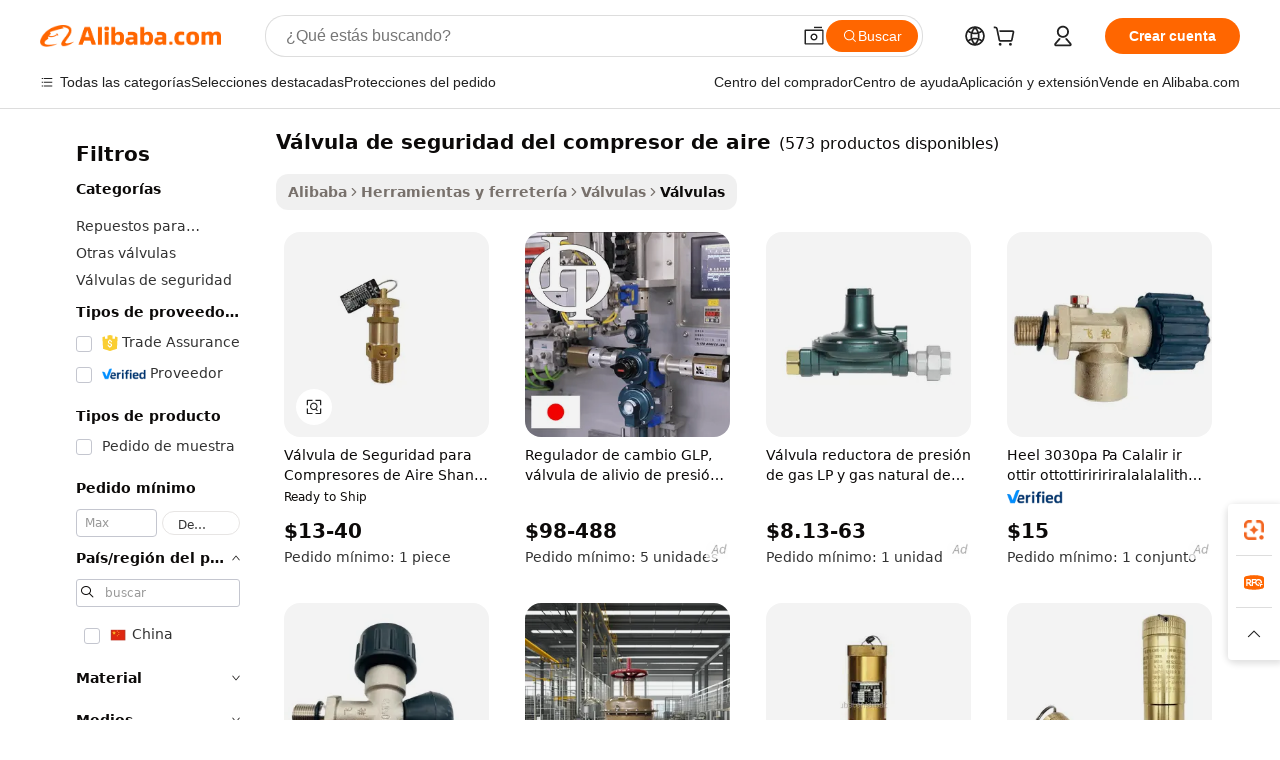

--- FILE ---
content_type: text/html;charset=UTF-8
request_url: https://spanish.alibaba.com/g/air-compressor-safety-valve.html
body_size: 203014
content:

<!-- screen_content -->

    <!-- tangram:5410 begin-->
    <!-- tangram:529998 begin-->
    
<!DOCTYPE html>
<html lang="es" dir="ltr">
  <head>
        <script>
      window.__BB = {
        scene: window.__bb_scene || 'traffic-free-goods'
      };
      window.__BB.BB_CWV_IGNORE = {
          lcp_element: ['#icbu-buyer-pc-top-banner'],
          lcp_url: [],
        };
      window._timing = {}
      window._timing.first_start = Date.now();
      window.needLoginInspiration = Boolean(false);
      // 变量用于标记页面首次可见时间
      let firstVisibleTime = null;
      if (typeof document.hidden !== 'undefined') {
        // 页面首次加载时直接统计
        if (!document.hidden) {
          firstVisibleTime = Date.now();
          window.__BB_timex = 1
        } else {
          // 页面不可见时监听 visibilitychange 事件
          document.addEventListener('visibilitychange', () => {
            if (!document.hidden) {
              firstVisibleTime = Date.now();
              window.__BB_timex = firstVisibleTime - window.performance.timing.navigationStart
              window.__BB.firstVisibleTime = window.__BB_timex
              console.log("Page became visible after "+ window.__BB_timex + " ms");
            }
          }, { once: true });  // 确保只触发一次
        }
      } else {
        console.warn('Page Visibility API is not supported in this browser.');
      }
    </script>
        <meta name="data-spm" content="a2700">
        <meta name="aplus-xplug" content="NONE">
        <meta name="aplus-icbu-disable-umid" content="1">
        <meta name="google-translate-customization" content="9de59014edaf3b99-22e1cf3b5ca21786-g00bb439a5e9e5f8f-f">
    <meta name="yandex-verification" content="25a76ba8e4443bb3" />
    <meta name="msvalidate.01" content="E3FBF0E89B724C30844BF17C59608E8F" />
    <meta name="viewport" content="width=device-width, initial-scale=1.0, maximum-scale=5.0, user-scalable=yes">
        <link rel="preconnect" href="https://s.alicdn.com/" crossorigin>
    <link rel="dns-prefetch" href="https://s.alicdn.com">
                        <link rel="preload" href="https://s.alicdn.com/@g/alilog/??aplus_plugin_icbufront/index.js,mlog/aplus_v2.js" as="script">
        <link rel="preload" href="https://s.alicdn.com/@img/imgextra/i2/O1CN0153JdbU26g4bILVOyC_!!6000000007690-2-tps-418-58.png" as="image">
        <script>
            window.__APLUS_ABRATE__ = {
        perf_group: 'base64cached',
        scene: "traffic-free-goods",
      };
    </script>
    <meta name="aplus-mmstat-timeout" content="15000">
        <meta content="text/html; charset=utf-8" http-equiv="Content-Type">
          <title>Válvulas de seguridad para compresores de aire: alivio de presión confiable</title>
      <meta name="keywords" content="safety valve,pressure safety valve,safety valve api">
      <meta name="description" content="Compre válvulas de seguridad para compresores de aire de alta calidad de proveedores confiables. Encuentre opciones duraderas, eficientes y más vendidas para sus necesidades. Perfecto para aliviar la presión.">
            <meta name="pagetiming-rate" content="9">
      <meta name="pagetiming-resource-rate" content="4">
                    <link rel="canonical" href="https://spanish.alibaba.com/g/air-compressor-safety-valve.html">
                              <link rel="alternate" hreflang="fr" href="https://french.alibaba.com/g/air-compressor-safety-valve.html">
                  <link rel="alternate" hreflang="de" href="https://german.alibaba.com/g/air-compressor-safety-valve.html">
                  <link rel="alternate" hreflang="pt" href="https://portuguese.alibaba.com/g/air-compressor-safety-valve.html">
                  <link rel="alternate" hreflang="it" href="https://italian.alibaba.com/g/air-compressor-safety-valve.html">
                  <link rel="alternate" hreflang="es" href="https://spanish.alibaba.com/g/air-compressor-safety-valve.html">
                  <link rel="alternate" hreflang="ru" href="https://russian.alibaba.com/g/air-compressor-safety-valve.html">
                  <link rel="alternate" hreflang="ko" href="https://korean.alibaba.com/g/air-compressor-safety-valve.html">
                  <link rel="alternate" hreflang="ar" href="https://arabic.alibaba.com/g/air-compressor-safety-valve.html">
                  <link rel="alternate" hreflang="ja" href="https://japanese.alibaba.com/g/air-compressor-safety-valve.html">
                  <link rel="alternate" hreflang="tr" href="https://turkish.alibaba.com/g/air-compressor-safety-valve.html">
                  <link rel="alternate" hreflang="th" href="https://thai.alibaba.com/g/air-compressor-safety-valve.html">
                  <link rel="alternate" hreflang="vi" href="https://vietnamese.alibaba.com/g/air-compressor-safety-valve.html">
                  <link rel="alternate" hreflang="nl" href="https://dutch.alibaba.com/g/air-compressor-safety-valve.html">
                  <link rel="alternate" hreflang="he" href="https://hebrew.alibaba.com/g/air-compressor-safety-valve.html">
                  <link rel="alternate" hreflang="id" href="https://indonesian.alibaba.com/g/air-compressor-safety-valve.html">
                  <link rel="alternate" hreflang="hi" href="https://hindi.alibaba.com/g/air-compressor-safety-valve.html">
                  <link rel="alternate" hreflang="en" href="https://www.alibaba.com/showroom/air-compressor-safety-valve.html">
                  <link rel="alternate" hreflang="zh" href="https://chinese.alibaba.com/g/air-compressor-safety-valve.html">
                  <link rel="alternate" hreflang="x-default" href="https://www.alibaba.com/showroom/air-compressor-safety-valve.html">
                                        <script>
      // Aplus 配置自动打点
      var queue = window.goldlog_queue || (window.goldlog_queue = []);
      var tags = ["button", "a", "div", "span", "i", "svg", "input", "li", "tr"];
      queue.push(
        {
          action: 'goldlog.appendMetaInfo',
          arguments: [
            'aplus-auto-exp',
            [
              {
                logkey: '/sc.ug_msite.new_product_exp',
                cssSelector: '[data-spm-exp]',
                props: ["data-spm-exp"],
              },
              {
                logkey: '/sc.ug_pc.seolist_product_exp',
                cssSelector: '.traffic-card-gallery',
                props: ["data-spm-exp"],
              }
            ]
          ]
        }
      )
      queue.push({
        action: 'goldlog.setMetaInfo',
        arguments: ['aplus-auto-clk', JSON.stringify(tags.map(tag =>({
          "logkey": "/sc.ug_msite.new_product_clk",
          tag,
          "filter": "data-spm-clk",
          "props": ["data-spm-clk"]
        })))],
      });
    </script>
  </head>
  <div id="icbu-header"><div id="the-new-header" data-version="4.4.0" data-tnh-auto-exp="tnh-expose" data-scenes="search-products" style="position: relative;background-color: #fff;border-bottom: 1px solid #ddd;box-sizing: border-box; font-family:Inter,SF Pro Text,Roboto,Helvetica Neue,Helvetica,Tahoma,Arial,PingFang SC,Microsoft YaHei;"><div style="display: flex;align-items:center;height: 72px;min-width: 1200px;max-width: 1580px;margin: 0 auto;padding: 0 40px;box-sizing: border-box;"><img style="height: 29px; width: 209px;" src="https://s.alicdn.com/@img/imgextra/i2/O1CN0153JdbU26g4bILVOyC_!!6000000007690-2-tps-418-58.png" alt="" /></div><div style="min-width: 1200px;max-width: 1580px;margin: 0 auto;overflow: hidden;font-size: 14px;display: flex;justify-content: space-between;padding: 0 40px;box-sizing: border-box;"><div style="display: flex; align-items: center; justify-content: space-between"><div style="position: relative; height: 36px; padding: 0 28px 0 20px">All categories</div><div style="position: relative; height: 36px; padding-right: 28px">Featured selections</div><div style="position: relative; height: 36px">Trade Assurance</div></div><div style="display: flex; align-items: center; justify-content: space-between"><div style="position: relative; height: 36px; padding-right: 28px">Buyer Central</div><div style="position: relative; height: 36px; padding-right: 28px">Help Center</div><div style="position: relative; height: 36px; padding-right: 28px">Get the app</div><div style="position: relative; height: 36px">Become a supplier</div></div></div></div></div></div>
  <body data-spm="7724857" style="min-height: calc(100vh + 1px)"><script 
id="beacon-aplus"   
src="//s.alicdn.com/@g/alilog/??aplus_plugin_icbufront/index.js,mlog/aplus_v2.js"
exparams="aplus=async&userid=&aplus&ali_beacon_id=&ali_apache_id=&ali_apache_track=&ali_apache_tracktmp=&eagleeye_traceid=2103070b17676888994748708e12c1&ip=3%2e135%2e63%2e224&dmtrack_c={ali%5fresin%5ftrace%3dse%5frst%3dnull%7csp%5fviewtype%3dY%7cset%3d3%7cser%3d1007%7cpageId%3d2ea6b7d633c544e783bbfa3ab0cde651%7cm%5fpageid%3dnull%7cpvmi%3dcaff750e5c174fa39572c7fe322ee504%7csek%5fsepd%3dv%25C3%25A1lvula%2bde%2bseguridad%2bdel%2bcompresor%2bde%2baire%7csek%3dair%2bcompressor%2bsafety%2bvalve%7cse%5fpn%3d1%7cp4pid%3d4d5d14d7%2d1dd3%2d4ef0%2d821c%2d0c34e00f7de5%7csclkid%3dnull%7cforecast%5fpost%5fcate%3dnull%7cseo%5fnew%5fuser%5fflag%3dfalse%7ccategoryId%3d1460%7cseo%5fsearch%5fmodel%5fupgrade%5fv2%3d2025070801%7cseo%5fmodule%5fcard%5f20240624%3d202406242%7clong%5ftext%5fgoogle%5ftranslate%5fv2%3d2407142%7cseo%5fcontent%5ftd%5fbottom%5ftext%5fupdate%5fkey%3d2025070801%7cseo%5fsearch%5fmodel%5fupgrade%5fv3%3d2025072201%7cseo%5fsearch%5fmodel%5fmulti%5fupgrade%5fv3%3d2025081101%7cdamo%5falt%5freplace%3dnull%7cwap%5fcross%3d2007659%7cwap%5fcs%5faction%3d2005494%7cAPP%5fVisitor%5fActive%3d26705%7cseo%5fshowroom%5fgoods%5fmix%3d2005244%7cseo%5fdefault%5fcached%5flong%5ftext%5ffrom%5fnew%5fkeyword%5fstep%3d2024122502%7cshowroom%5fgeneral%5ftemplate%3d2005292%7cshowroom%5freview%3d20230308%7cwap%5fcs%5ftext%3dnull%7cstructured%5fdata%3d2025052702%7cseo%5fmulti%5fstyle%5ftext%5fupdate%3d2511182%7cpc%5fnew%5fheader%3dnull%7cseo%5fmeta%5fcate%5ftemplate%5fv1%3d2025042401%7cseo%5fmeta%5ftd%5fsearch%5fkeyword%5fstep%5fv1%3d2025040999%7cseo%5fshowroom%5fbiz%5fbabablog%3d1%7cshowroom%5fft%5flong%5ftext%5fbaks%3d80802%7cAPP%5fGrowing%5fBuyer%5fHigh%5fIntent%5fActive%3d25488%7cshowroom%5fpc%5fv2019%3d2104%7cAPP%5fProspecting%5fBuyer%3d26709%7ccache%5fcontrol%3d2481986%7cAPP%5fChurned%5fCore%5fBuyer%3d25463%7cseo%5fdefault%5fcached%5flong%5ftext%5fstep%3d24110802%7camp%5flighthouse%5fscore%5fimage%3d19657%7cseo%5fft%5ftranslate%5fgemini%3d25012003%7cwap%5fnode%5fssr%3d2015725%7cdataphant%5fopen%3d27030%7clongtext%5fmulti%5fstyle%5fexpand%5frussian%3d2510142%7cseo%5flongtext%5fgoogle%5fdata%5fsection%3d25021702%7cindustry%5fpopular%5ffloor%3dnull%7cwap%5fad%5fgoods%5fproduct%5finterval%3dnull%7cseo%5fgoods%5fbootom%5fwholesale%5flink%3d2486162%7cseo%5fkeyword%5faatest%3d18%7cseo%5fmiddle%5fwholesale%5flink%3dnull%7cft%5flong%5ftext%5fenpand%5fstep2%3d121602%7cseo%5fft%5flongtext%5fexpand%5fstep3%3d25012102%7cseo%5fwap%5fheadercard%3d2006288%7cAPP%5fChurned%5fInactive%5fVisitor%3d25497%7cAPP%5fGrowing%5fBuyer%5fHigh%5fIntent%5fInactive%3d25484%7cseo%5fmeta%5ftd%5fmulti%5fkey%3d2025061801%7ctop%5frecommend%5f20250120%3d202501201%7clongtext%5fmulti%5fstyle%5fexpand%5ffrench%5fcopy%3d25091802%7clongtext%5fmulti%5fstyle%5fexpand%5ffrench%5fcopy%5fcopy%3d25092502%7clong%5ftext%5fpaa%3d220831%7cseo%5ffloor%5fexp%3dnull%7cseo%5fshowroom%5falgo%5flink%3d17764%7cseo%5fmeta%5ftd%5faib%5fgeneral%5fkey%3d2025091901%7ccountry%5findustry%3d202311033%7cshowroom%5fft%5flong%5ftext%5fenpand%5fstep1%3d101102%7cseo%5fshowroom%5fnorel%3dnull%7cplp%5fstyle%5f25%5fpc%3d202505222%7cseo%5fggs%5flayer%3d10011%7cquery%5fmutil%5flang%5ftranslate%3d2025060300%7cAPP%5fChurned%5fBuyer%3d25468%7cstream%5frender%5fperf%5fopt%3d2309181%7cwap%5fgoods%3d2007383%7cseo%5fshowroom%5fsimilar%5f20240614%3d202406142%7cchinese%5fopen%3d6307%7cquery%5fgpt%5ftranslate%3d20240820%7cad%5fproduct%5finterval%3dnull%7camp%5fto%5fpwa%3d2007359%7cplp%5faib%5fmulti%5fai%5fmeta%3d20250401%7cwap%5fsupplier%5fcontent%3dnull%7cpc%5ffree%5frefactoring%3d20220315%7csso%5foem%5ffloor%3d30031%7cAPP%5fGrowing%5fBuyer%5fInactive%3d25476%7cseo%5fpc%5fnew%5fview%5f20240807%3d202408072%7cseo%5fbottom%5ftext%5fentity%5fkey%5fcopy%3d2025062400%7cstream%5frender%3d433763%7cseo%5fmodule%5fcard%5f20240424%3d202404241%7cseo%5ftitle%5freplace%5f20191226%3d5841%7clongtext%5fmulti%5fstyle%5fexpand%3d25090802%7cgoogleweblight%3d6516%7clighthouse%5fbase64%3d2005760%7cAPP%5fProspecting%5fBuyer%5fActive%3d26719%7cad%5fgoods%5fproduct%5finterval%3dnull%7cseo%5fbottom%5fdeep%5fextend%5fkw%5fkey%3d2025071101%7clongtext%5fmulti%5fstyle%5fexpand%5fturkish%3d25102802%7cilink%5fuv%3d20240911%7cwap%5flist%5fwakeup%3d2005832%7ctpp%5fcrosslink%5fpc%3d20205311%7cseo%5ftop%5fbooth%3d18501%7cAPP%5fGrowing%5fBuyer%5fLess%5fActive%3d25472%7cseo%5fsearch%5fmodel%5fupgrade%5frank%3d2025092401%7cgoodslayer%3d7977%7cft%5flong%5ftext%5ftranslate%5fexpand%5fstep1%3d24110802%7cseo%5fheaderstyle%5ftraffic%5fkey%5fv1%3d2025072100%7ccrosslink%5fswitch%3d2008141%7cp4p%5foutline%3d20240328%7cseo%5fmeta%5ftd%5faib%5fv2%5fkey%3d2025091800%7crts%5fmulti%3d2008404%7cseo%5fad%5foptimization%5fkey%5fv2%3d2025072300%7cAPP%5fVisitor%5fLess%5fActive%3d26690%7cseo%5fsearch%5franker%5fid%3d2025112401%7cplp%5fstyle%5f25%3d202505192%7ccdn%5fvm%3d2007368%7cwap%5fad%5fproduct%5finterval%3dnull%7cseo%5fsearch%5fmodel%5fmulti%5fupgrade%5frank%3d2025092401%7cpc%5fcard%5fshare%3d2025081201%7cAPP%5fGrowing%5fBuyer%5fHigh%5fIntent%5fLess%5fActive%3d25480%7cgoods%5ftitle%5fsubstitute%3d9617%7cwap%5fscreen%5fexp%3d2025081400%7creact%5fheader%5ftest%3d202502182%7cpc%5fcs%5fcolor%3d2005788%7cshowroom%5fft%5flong%5ftext%5ftest%3d72502%7cone%5ftap%5flogin%5fABTest%3d202308153%7cseo%5fhyh%5fshow%5ftags%3dnull%7cplp%5fstructured%5fdata%3d2508182%7cguide%5fdelete%3d2008526%7cseo%5findustry%5ftemplate%3dnull%7cseo%5fmeta%5ftd%5fmulti%5fes%5fkey%3d2025073101%7cseo%5fshowroom%5fdata%5fmix%3d19888%7csso%5ftop%5franking%5ffloor%3d20031%7cseo%5ftd%5fdeep%5fupgrade%5fkey%5fv3%3d2025081101%7cwap%5fue%5fone%3d2025111401%7cshowroom%5fto%5frts%5flink%3d2008480%7ccountrysearch%5ftest%3dnull%7cshowroom%5flist%5fnew%5farrival%3d2811002%7cchannel%5famp%5fto%5fpwa%3d2008435%7cseo%5fmulti%5fstyles%5flong%5ftext%3d2503172%7cseo%5fmeta%5ftext%5fmutli%5fcate%5ftemplate%5fv1%3d2025080801%7cseo%5fdefault%5fcached%5fmutil%5flong%5ftext%5fstep%3d24110436%7cseo%5faction%5fpoint%5ftype%3d22823%7cseo%5faib%5ftd%5flaunch%5f20240828%5fcopy%3d202408282%7cseo%5fshowroom%5fwholesale%5flink%3dnull%7cseo%5fperf%5fimprove%3d2023999%7cseo%5fwap%5flist%5fbounce%5f01%3d2063%7cseo%5fwap%5flist%5fbounce%5f02%3d2128%7cAPP%5fGrowing%5fBuyer%5fActive%3d25492%7cvideolayer%3dnull%7cvideo%5fplay%3dnull%7cAPP%5fChurned%5fMember%5fInactive%3d25501%7cseo%5fgoogle%5fnew%5fstruct%3d438326%7cicbu%5falgo%5fp4p%5fseo%5fad%3d2025072300%7ctpp%5ftrace%3dseoKeyword%2dseoKeyword%5fv3%2dproduct%2dPRODUCT%5fFAIL}&pageid=03873fe0210322171767688899&hn=ensearchweb033003034023%2erg%2dus%2deast%2eus68&asid=AQAAAADDylxpa++xDgAAAAC/l9AxZrXu8g==&treq=&tres=" async>
</script>
            <style>body{background-color:white;}.no-scrollbar.il-sticky.il-top-0.il-max-h-\[100vh\].il-w-\[200px\].il-flex-shrink-0.il-flex-grow-0.il-overflow-y-scroll{background-color:#FFF;padding-left:12px}</style>
                    <!-- tangram:530006 begin-->
<!--  -->
 <style>
   @keyframes il-spin {
     to {
       transform: rotate(360deg);
     }
   }
   @keyframes il-pulse {
     50% {
       opacity: 0.5;
     }
   }
   .traffic-card-gallery {display: flex;position: relative;flex-direction: column;justify-content: flex-start;border-radius: 0.5rem;background-color: #fff;padding: 0.5rem 0.5rem 1rem;overflow: hidden;font-size: 0.75rem;line-height: 1rem;}
   .traffic-card-list {display: flex;position: relative;flex-direction: row;justify-content: flex-start;border-bottom-width: 1px;background-color: #fff;padding: 1rem;height: 292px;overflow: hidden;font-size: 0.75rem;line-height: 1rem;}
   .product-price {
     b {
       font-size: 22px;
     }
   }
   .skel-loading {
       animation: il-pulse 2s cubic-bezier(0.4, 0, 0.6, 1) infinite;background-color: hsl(60, 4.8%, 95.9%);
   }
 </style>
<div id="first-cached-card">
  <div style="box-sizing:border-box;display: flex;position: absolute;left: 0;right: 0;margin: 0 auto;z-index: 1;min-width: 1200px;max-width: 1580px;padding: 0.75rem 3.25rem 0;pointer-events: none;">
    <!--页面左侧区域-->
    <div style="width: 200px;padding-top: 1rem;padding-left:12px; background-color: #fff;border-radius: 0.25rem">
      <div class="skel-loading" style="height: 1.5rem;width: 50%;border-radius: 0.25rem;"></div>
      <div style="margin-top: 1rem;margin-bottom: 1rem;">
        <div class="skel-loading" style="height: 1rem;width: calc(100% * 5 / 6);"></div>
        <div
          class="skel-loading"
          style="margin-top: 1rem;height: 1rem;width: calc(100% * 8 / 12);"
        ></div>
        <div class="skel-loading" style="margin-top: 1rem;height: 1rem;width: 75%;"></div>
        <div
          class="skel-loading"
          style="margin-top: 1rem;height: 1rem;width: calc(100% * 7 / 12);"
        ></div>
      </div>
      <div class="skel-loading" style="height: 1.5rem;width: 50%;border-radius: 0.25rem;"></div>
      <div style="margin-top: 1rem;margin-bottom: 1rem;">
        <div class="skel-loading" style="height: 1rem;width: calc(100% * 5 / 6);"></div>
        <div
          class="skel-loading"
          style="margin-top: 1rem;height: 1rem;width: calc(100% * 8 / 12);"
        ></div>
        <div class="skel-loading" style="margin-top: 1rem;height: 1rem;width: 75%;"></div>
        <div
          class="skel-loading"
          style="margin-top: 1rem;height: 1rem;width: calc(100% * 7 / 12);"
        ></div>
      </div>
      <div class="skel-loading" style="height: 1.5rem;width: 50%;border-radius: 0.25rem;"></div>
      <div style="margin-top: 1rem;margin-bottom: 1rem;">
        <div class="skel-loading" style="height: 1rem;width: calc(100% * 5 / 6);"></div>
        <div
          class="skel-loading"
          style="margin-top: 1rem;height: 1rem;width: calc(100% * 8 / 12);"
        ></div>
        <div class="skel-loading" style="margin-top: 1rem;height: 1rem;width: 75%;"></div>
        <div
          class="skel-loading"
          style="margin-top: 1rem;height: 1rem;width: calc(100% * 7 / 12);"
        ></div>
      </div>
      <div class="skel-loading" style="height: 1.5rem;width: 50%;border-radius: 0.25rem;"></div>
      <div style="margin-top: 1rem;margin-bottom: 1rem;">
        <div class="skel-loading" style="height: 1rem;width: calc(100% * 5 / 6);"></div>
        <div
          class="skel-loading"
          style="margin-top: 1rem;height: 1rem;width: calc(100% * 8 / 12);"
        ></div>
        <div class="skel-loading" style="margin-top: 1rem;height: 1rem;width: 75%;"></div>
        <div
          class="skel-loading"
          style="margin-top: 1rem;height: 1rem;width: calc(100% * 7 / 12);"
        ></div>
      </div>
      <div class="skel-loading" style="height: 1.5rem;width: 50%;border-radius: 0.25rem;"></div>
      <div style="margin-top: 1rem;margin-bottom: 1rem;">
        <div class="skel-loading" style="height: 1rem;width: calc(100% * 5 / 6);"></div>
        <div
          class="skel-loading"
          style="margin-top: 1rem;height: 1rem;width: calc(100% * 8 / 12);"
        ></div>
        <div class="skel-loading" style="margin-top: 1rem;height: 1rem;width: 75%;"></div>
        <div
          class="skel-loading"
          style="margin-top: 1rem;height: 1rem;width: calc(100% * 7 / 12);"
        ></div>
      </div>
      <div class="skel-loading" style="height: 1.5rem;width: 50%;border-radius: 0.25rem;"></div>
      <div style="margin-top: 1rem;margin-bottom: 1rem;">
        <div class="skel-loading" style="height: 1rem;width: calc(100% * 5 / 6);"></div>
        <div
          class="skel-loading"
          style="margin-top: 1rem;height: 1rem;width: calc(100% * 8 / 12);"
        ></div>
        <div class="skel-loading" style="margin-top: 1rem;height: 1rem;width: 75%;"></div>
        <div
          class="skel-loading"
          style="margin-top: 1rem;height: 1rem;width: calc(100% * 7 / 12);"
        ></div>
      </div>
    </div>
    <!--页面主体区域-->
    <div style="flex: 1 1 0%; overflow: hidden;padding: 0.5rem 0.5rem 0.5rem 1.5rem">
      <div style="height: 1.25rem;margin-bottom: 1rem;"></div>
      <!-- keywords -->
      <div style="margin-bottom: 1rem;height: 1.75rem;font-weight: 700;font-size: 1.25rem;line-height: 1.75rem;"></div>
      <!-- longtext -->
            <div style="width: calc(25% - 0.9rem);pointer-events: auto">
        <div class="traffic-card-gallery">
          <!-- ProductImage -->
          <a href="//www.alibaba.com/product-detail/Hot-Sale-40bar-Shang-Air-Compressors_1601419151880.html?from=SEO" target="_blank" style="position: relative;margin-bottom: 0.5rem;aspect-ratio: 1;overflow: hidden;border-radius: 0.5rem;">
            <div style="display: flex; overflow: hidden">
              <div style="position: relative;margin: 0;width: 100%;min-width: 0;flex-shrink: 0;flex-grow: 0;flex-basis: 100%;padding: 0;">
                <img style="position: relative; aspect-ratio: 1; width: 100%" src="[data-uri]" loading="eager" />
                <div style="position: absolute;left: 0;bottom: 0;right: 0;top: 0;background-color: #000;opacity: 0.05;"></div>
              </div>
            </div>
          </a>
          <div style="display: flex;flex: 1 1 0%;flex-direction: column;justify-content: space-between;">
            <div>
              <a class="skel-loading" style="margin-top: 0.5rem;display:inline-block;width:100%;height:1rem;" href="//www.alibaba.com/product-detail/Hot-Sale-40bar-Shang-Air-Compressors_1601419151880.html" target="_blank"></a>
              <a class="skel-loading" style="margin-top: 0.125rem;display:inline-block;width:100%;height:1rem;" href="//www.alibaba.com/product-detail/Hot-Sale-40bar-Shang-Air-Compressors_1601419151880.html" target="_blank"></a>
              <div class="skel-loading" style="margin-top: 0.25rem;height:1.625rem;width:75%"></div>
              <div class="skel-loading" style="margin-top: 0.5rem;height: 1rem;width:50%"></div>
              <div class="skel-loading" style="margin-top:0.25rem;height:1rem;width:25%"></div>
            </div>
          </div>

        </div>
      </div>

    </div>
  </div>
</div>
<!-- tangram:530006 end-->
            <style>.component-left-filter-callback{display:flex;position:relative;margin-top:10px;height:1200px}.component-left-filter-callback img{width:200px}.component-left-filter-callback i{position:absolute;top:5%;left:50%}.related-search-wrapper{padding:.5rem;--tw-bg-opacity: 1;background-color:#fff;background-color:rgba(255,255,255,var(--tw-bg-opacity, 1));border-width:1px;border-color:var(--input)}.related-search-wrapper .related-search-box{margin:12px 16px}.related-search-wrapper .related-search-box .related-search-title{display:inline;float:start;color:#666;word-wrap:break-word;margin-right:12px;width:13%}.related-search-wrapper .related-search-box .related-search-content{display:flex;flex-wrap:wrap}.related-search-wrapper .related-search-box .related-search-content .related-search-link{margin-right:12px;width:23%;overflow:hidden;color:#666;text-overflow:ellipsis;white-space:nowrap}.product-title img{margin-right:.5rem;display:inline-block;height:1rem;vertical-align:sub}.product-price b{font-size:22px}.similar-icon{position:absolute;bottom:12px;z-index:2;right:12px}.rfq-card{display:inline-block;position:relative;box-sizing:border-box;margin-bottom:36px}.rfq-card .rfq-card-content{display:flex;position:relative;flex-direction:column;align-items:flex-start;background-size:cover;background-color:#fff;padding:12px;width:100%;height:100%}.rfq-card .rfq-card-content .rfq-card-icon{margin-top:50px}.rfq-card .rfq-card-content .rfq-card-icon img{width:45px}.rfq-card .rfq-card-content .rfq-card-top-title{margin-top:14px;color:#222;font-weight:400;font-size:16px}.rfq-card .rfq-card-content .rfq-card-title{margin-top:24px;color:#333;font-weight:800;font-size:20px}.rfq-card .rfq-card-content .rfq-card-input-box{margin-top:24px;width:100%}.rfq-card .rfq-card-content .rfq-card-input-box textarea{box-sizing:border-box;border:1px solid #ddd;border-radius:4px;background-color:#fff;padding:9px 12px;width:100%;height:88px;resize:none;color:#666;font-weight:400;font-size:13px;font-family:inherit}.rfq-card .rfq-card-content .rfq-card-button{margin-top:24px;border:1px solid #666;border-radius:16px;background-color:#fff;width:67%;color:#000;font-weight:700;font-size:14px;line-height:30px;text-align:center}[data-modulename^=ProductList-] div{contain-intrinsic-size:auto 500px}.traffic-card-gallery:hover{--tw-shadow: 0px 2px 6px 2px rgba(0,0,0,.12157);--tw-shadow-colored: 0px 2px 6px 2px var(--tw-shadow-color);box-shadow:0 0 #0000,0 0 #0000,0 2px 6px 2px #0000001f;box-shadow:var(--tw-ring-offset-shadow, 0 0 rgba(0,0,0,0)),var(--tw-ring-shadow, 0 0 rgba(0,0,0,0)),var(--tw-shadow);z-index:10}.traffic-card-gallery{position:relative;display:flex;flex-direction:column;justify-content:flex-start;overflow:hidden;border-radius:.75rem;--tw-bg-opacity: 1;background-color:#fff;background-color:rgba(255,255,255,var(--tw-bg-opacity, 1));padding:.5rem;font-size:.75rem;line-height:1rem}.traffic-card-list{position:relative;display:flex;height:292px;flex-direction:row;justify-content:flex-start;overflow:hidden;border-bottom-width:1px;--tw-bg-opacity: 1;background-color:#fff;background-color:rgba(255,255,255,var(--tw-bg-opacity, 1));padding:1rem;font-size:.75rem;line-height:1rem}.traffic-card-g-industry:hover{--tw-shadow: 0 0 10px rgba(0,0,0,.1);--tw-shadow-colored: 0 0 10px var(--tw-shadow-color);box-shadow:0 0 #0000,0 0 #0000,0 0 10px #0000001a;box-shadow:var(--tw-ring-offset-shadow, 0 0 rgba(0,0,0,0)),var(--tw-ring-shadow, 0 0 rgba(0,0,0,0)),var(--tw-shadow)}.traffic-card-g-industry{position:relative;border-radius:var(--radius);--tw-bg-opacity: 1;background-color:#fff;background-color:rgba(255,255,255,var(--tw-bg-opacity, 1));padding:1.25rem .75rem .75rem;font-size:.875rem;line-height:1.25rem}.module-filter-section-wrapper{max-height:none!important;overflow-x:hidden}*,:before,:after{--tw-border-spacing-x: 0;--tw-border-spacing-y: 0;--tw-translate-x: 0;--tw-translate-y: 0;--tw-rotate: 0;--tw-skew-x: 0;--tw-skew-y: 0;--tw-scale-x: 1;--tw-scale-y: 1;--tw-pan-x: ;--tw-pan-y: ;--tw-pinch-zoom: ;--tw-scroll-snap-strictness: proximity;--tw-gradient-from-position: ;--tw-gradient-via-position: ;--tw-gradient-to-position: ;--tw-ordinal: ;--tw-slashed-zero: ;--tw-numeric-figure: ;--tw-numeric-spacing: ;--tw-numeric-fraction: ;--tw-ring-inset: ;--tw-ring-offset-width: 0px;--tw-ring-offset-color: #fff;--tw-ring-color: rgba(59, 130, 246, .5);--tw-ring-offset-shadow: 0 0 rgba(0,0,0,0);--tw-ring-shadow: 0 0 rgba(0,0,0,0);--tw-shadow: 0 0 rgba(0,0,0,0);--tw-shadow-colored: 0 0 rgba(0,0,0,0);--tw-blur: ;--tw-brightness: ;--tw-contrast: ;--tw-grayscale: ;--tw-hue-rotate: ;--tw-invert: ;--tw-saturate: ;--tw-sepia: ;--tw-drop-shadow: ;--tw-backdrop-blur: ;--tw-backdrop-brightness: ;--tw-backdrop-contrast: ;--tw-backdrop-grayscale: ;--tw-backdrop-hue-rotate: ;--tw-backdrop-invert: ;--tw-backdrop-opacity: ;--tw-backdrop-saturate: ;--tw-backdrop-sepia: ;--tw-contain-size: ;--tw-contain-layout: ;--tw-contain-paint: ;--tw-contain-style: }::backdrop{--tw-border-spacing-x: 0;--tw-border-spacing-y: 0;--tw-translate-x: 0;--tw-translate-y: 0;--tw-rotate: 0;--tw-skew-x: 0;--tw-skew-y: 0;--tw-scale-x: 1;--tw-scale-y: 1;--tw-pan-x: ;--tw-pan-y: ;--tw-pinch-zoom: ;--tw-scroll-snap-strictness: proximity;--tw-gradient-from-position: ;--tw-gradient-via-position: ;--tw-gradient-to-position: ;--tw-ordinal: ;--tw-slashed-zero: ;--tw-numeric-figure: ;--tw-numeric-spacing: ;--tw-numeric-fraction: ;--tw-ring-inset: ;--tw-ring-offset-width: 0px;--tw-ring-offset-color: #fff;--tw-ring-color: rgba(59, 130, 246, .5);--tw-ring-offset-shadow: 0 0 rgba(0,0,0,0);--tw-ring-shadow: 0 0 rgba(0,0,0,0);--tw-shadow: 0 0 rgba(0,0,0,0);--tw-shadow-colored: 0 0 rgba(0,0,0,0);--tw-blur: ;--tw-brightness: ;--tw-contrast: ;--tw-grayscale: ;--tw-hue-rotate: ;--tw-invert: ;--tw-saturate: ;--tw-sepia: ;--tw-drop-shadow: ;--tw-backdrop-blur: ;--tw-backdrop-brightness: ;--tw-backdrop-contrast: ;--tw-backdrop-grayscale: ;--tw-backdrop-hue-rotate: ;--tw-backdrop-invert: ;--tw-backdrop-opacity: ;--tw-backdrop-saturate: ;--tw-backdrop-sepia: ;--tw-contain-size: ;--tw-contain-layout: ;--tw-contain-paint: ;--tw-contain-style: }*,:before,:after{box-sizing:border-box;border-width:0;border-style:solid;border-color:#e5e7eb}:before,:after{--tw-content: ""}html,:host{line-height:1.5;-webkit-text-size-adjust:100%;-moz-tab-size:4;-o-tab-size:4;tab-size:4;font-family:ui-sans-serif,system-ui,-apple-system,Segoe UI,Roboto,Ubuntu,Cantarell,Noto Sans,sans-serif,"Apple Color Emoji","Segoe UI Emoji",Segoe UI Symbol,"Noto Color Emoji";font-feature-settings:normal;font-variation-settings:normal;-webkit-tap-highlight-color:transparent}body{margin:0;line-height:inherit}hr{height:0;color:inherit;border-top-width:1px}abbr:where([title]){text-decoration:underline;-webkit-text-decoration:underline dotted;text-decoration:underline dotted}h1,h2,h3,h4,h5,h6{font-size:inherit;font-weight:inherit}a{color:inherit;text-decoration:inherit}b,strong{font-weight:bolder}code,kbd,samp,pre{font-family:ui-monospace,SFMono-Regular,Menlo,Monaco,Consolas,Liberation Mono,Courier New,monospace;font-feature-settings:normal;font-variation-settings:normal;font-size:1em}small{font-size:80%}sub,sup{font-size:75%;line-height:0;position:relative;vertical-align:baseline}sub{bottom:-.25em}sup{top:-.5em}table{text-indent:0;border-color:inherit;border-collapse:collapse}button,input,optgroup,select,textarea{font-family:inherit;font-feature-settings:inherit;font-variation-settings:inherit;font-size:100%;font-weight:inherit;line-height:inherit;letter-spacing:inherit;color:inherit;margin:0;padding:0}button,select{text-transform:none}button,input:where([type=button]),input:where([type=reset]),input:where([type=submit]){-webkit-appearance:button;background-color:transparent;background-image:none}:-moz-focusring{outline:auto}:-moz-ui-invalid{box-shadow:none}progress{vertical-align:baseline}::-webkit-inner-spin-button,::-webkit-outer-spin-button{height:auto}[type=search]{-webkit-appearance:textfield;outline-offset:-2px}::-webkit-search-decoration{-webkit-appearance:none}::-webkit-file-upload-button{-webkit-appearance:button;font:inherit}summary{display:list-item}blockquote,dl,dd,h1,h2,h3,h4,h5,h6,hr,figure,p,pre{margin:0}fieldset{margin:0;padding:0}legend{padding:0}ol,ul,menu{list-style:none;margin:0;padding:0}dialog{padding:0}textarea{resize:vertical}input::-moz-placeholder,textarea::-moz-placeholder{opacity:1;color:#9ca3af}input::placeholder,textarea::placeholder{opacity:1;color:#9ca3af}button,[role=button]{cursor:pointer}:disabled{cursor:default}img,svg,video,canvas,audio,iframe,embed,object{display:block;vertical-align:middle}img,video{max-width:100%;height:auto}[hidden]:where(:not([hidden=until-found])){display:none}:root{--background: hsl(0, 0%, 100%);--foreground: hsl(20, 14.3%, 4.1%);--card: hsl(0, 0%, 100%);--card-foreground: hsl(20, 14.3%, 4.1%);--popover: hsl(0, 0%, 100%);--popover-foreground: hsl(20, 14.3%, 4.1%);--primary: hsl(24, 100%, 50%);--primary-foreground: hsl(60, 9.1%, 97.8%);--secondary: hsl(60, 4.8%, 95.9%);--secondary-foreground: #333;--muted: hsl(60, 4.8%, 95.9%);--muted-foreground: hsl(25, 5.3%, 44.7%);--accent: hsl(60, 4.8%, 95.9%);--accent-foreground: hsl(24, 9.8%, 10%);--destructive: hsl(0, 84.2%, 60.2%);--destructive-foreground: hsl(60, 9.1%, 97.8%);--border: hsl(20, 5.9%, 90%);--input: hsl(20, 5.9%, 90%);--ring: hsl(24.6, 95%, 53.1%);--radius: 1rem}.dark{--background: hsl(20, 14.3%, 4.1%);--foreground: hsl(60, 9.1%, 97.8%);--card: hsl(20, 14.3%, 4.1%);--card-foreground: hsl(60, 9.1%, 97.8%);--popover: hsl(20, 14.3%, 4.1%);--popover-foreground: hsl(60, 9.1%, 97.8%);--primary: hsl(20.5, 90.2%, 48.2%);--primary-foreground: hsl(60, 9.1%, 97.8%);--secondary: hsl(12, 6.5%, 15.1%);--secondary-foreground: hsl(60, 9.1%, 97.8%);--muted: hsl(12, 6.5%, 15.1%);--muted-foreground: hsl(24, 5.4%, 63.9%);--accent: hsl(12, 6.5%, 15.1%);--accent-foreground: hsl(60, 9.1%, 97.8%);--destructive: hsl(0, 72.2%, 50.6%);--destructive-foreground: hsl(60, 9.1%, 97.8%);--border: hsl(12, 6.5%, 15.1%);--input: hsl(12, 6.5%, 15.1%);--ring: hsl(20.5, 90.2%, 48.2%)}*{border-color:#e7e5e4;border-color:var(--border)}body{background-color:#fff;background-color:var(--background);color:#0c0a09;color:var(--foreground)}.il-sr-only{position:absolute;width:1px;height:1px;padding:0;margin:-1px;overflow:hidden;clip:rect(0,0,0,0);white-space:nowrap;border-width:0}.il-invisible{visibility:hidden}.il-fixed{position:fixed}.il-absolute{position:absolute}.il-relative{position:relative}.il-sticky{position:sticky}.il-inset-0{inset:0}.il--bottom-12{bottom:-3rem}.il--top-12{top:-3rem}.il-bottom-0{bottom:0}.il-bottom-2{bottom:.5rem}.il-bottom-3{bottom:.75rem}.il-bottom-4{bottom:1rem}.il-end-0{right:0}.il-end-2{right:.5rem}.il-end-3{right:.75rem}.il-end-4{right:1rem}.il-left-0{left:0}.il-left-3{left:.75rem}.il-right-0{right:0}.il-right-2{right:.5rem}.il-right-3{right:.75rem}.il-start-0{left:0}.il-start-1\/2{left:50%}.il-start-2{left:.5rem}.il-start-3{left:.75rem}.il-start-\[50\%\]{left:50%}.il-top-0{top:0}.il-top-1\/2{top:50%}.il-top-16{top:4rem}.il-top-4{top:1rem}.il-top-\[50\%\]{top:50%}.il-z-10{z-index:10}.il-z-50{z-index:50}.il-z-\[9999\]{z-index:9999}.il-col-span-4{grid-column:span 4 / span 4}.il-m-0{margin:0}.il-m-3{margin:.75rem}.il-m-auto{margin:auto}.il-mx-auto{margin-left:auto;margin-right:auto}.il-my-3{margin-top:.75rem;margin-bottom:.75rem}.il-my-5{margin-top:1.25rem;margin-bottom:1.25rem}.il-my-auto{margin-top:auto;margin-bottom:auto}.\!il-mb-4{margin-bottom:1rem!important}.il--mt-4{margin-top:-1rem}.il-mb-0{margin-bottom:0}.il-mb-1{margin-bottom:.25rem}.il-mb-2{margin-bottom:.5rem}.il-mb-3{margin-bottom:.75rem}.il-mb-4{margin-bottom:1rem}.il-mb-5{margin-bottom:1.25rem}.il-mb-6{margin-bottom:1.5rem}.il-mb-8{margin-bottom:2rem}.il-mb-\[-0\.75rem\]{margin-bottom:-.75rem}.il-mb-\[0\.125rem\]{margin-bottom:.125rem}.il-me-1{margin-right:.25rem}.il-me-2{margin-right:.5rem}.il-me-3{margin-right:.75rem}.il-me-auto{margin-right:auto}.il-mr-1{margin-right:.25rem}.il-mr-2{margin-right:.5rem}.il-ms-1{margin-left:.25rem}.il-ms-4{margin-left:1rem}.il-ms-5{margin-left:1.25rem}.il-ms-8{margin-left:2rem}.il-ms-\[\.375rem\]{margin-left:.375rem}.il-ms-auto{margin-left:auto}.il-mt-0{margin-top:0}.il-mt-0\.5{margin-top:.125rem}.il-mt-1{margin-top:.25rem}.il-mt-2{margin-top:.5rem}.il-mt-3{margin-top:.75rem}.il-mt-4{margin-top:1rem}.il-mt-6{margin-top:1.5rem}.il-line-clamp-1{overflow:hidden;display:-webkit-box;-webkit-box-orient:vertical;-webkit-line-clamp:1}.il-line-clamp-2{overflow:hidden;display:-webkit-box;-webkit-box-orient:vertical;-webkit-line-clamp:2}.il-line-clamp-6{overflow:hidden;display:-webkit-box;-webkit-box-orient:vertical;-webkit-line-clamp:6}.il-inline-block{display:inline-block}.il-inline{display:inline}.il-flex{display:flex}.il-inline-flex{display:inline-flex}.il-grid{display:grid}.il-aspect-square{aspect-ratio:1 / 1}.il-size-5{width:1.25rem;height:1.25rem}.il-h-1{height:.25rem}.il-h-10{height:2.5rem}.il-h-11{height:2.75rem}.il-h-20{height:5rem}.il-h-24{height:6rem}.il-h-3\.5{height:.875rem}.il-h-4{height:1rem}.il-h-40{height:10rem}.il-h-6{height:1.5rem}.il-h-8{height:2rem}.il-h-9{height:2.25rem}.il-h-\[150px\]{height:150px}.il-h-\[152px\]{height:152px}.il-h-\[18\.25rem\]{height:18.25rem}.il-h-\[292px\]{height:292px}.il-h-\[600px\]{height:600px}.il-h-auto{height:auto}.il-h-fit{height:-moz-fit-content;height:fit-content}.il-h-full{height:100%}.il-h-screen{height:100vh}.il-max-h-\[100vh\]{max-height:100vh}.il-w-1\/2{width:50%}.il-w-10{width:2.5rem}.il-w-10\/12{width:83.333333%}.il-w-4{width:1rem}.il-w-6{width:1.5rem}.il-w-64{width:16rem}.il-w-7\/12{width:58.333333%}.il-w-72{width:18rem}.il-w-8{width:2rem}.il-w-8\/12{width:66.666667%}.il-w-9{width:2.25rem}.il-w-9\/12{width:75%}.il-w-\[200px\]{width:200px}.il-w-\[84px\]{width:84px}.il-w-fit{width:-moz-fit-content;width:fit-content}.il-w-full{width:100%}.il-w-screen{width:100vw}.il-min-w-0{min-width:0px}.il-min-w-3{min-width:.75rem}.il-min-w-\[1200px\]{min-width:1200px}.il-max-w-\[1000px\]{max-width:1000px}.il-max-w-\[1580px\]{max-width:1580px}.il-max-w-full{max-width:100%}.il-max-w-lg{max-width:32rem}.il-flex-1{flex:1 1 0%}.il-flex-shrink-0,.il-shrink-0{flex-shrink:0}.il-flex-grow-0,.il-grow-0{flex-grow:0}.il-basis-24{flex-basis:6rem}.il-basis-full{flex-basis:100%}.il-origin-\[--radix-tooltip-content-transform-origin\]{transform-origin:var(--radix-tooltip-content-transform-origin)}.il--translate-x-1\/2{--tw-translate-x: -50%;transform:translate(-50%,var(--tw-translate-y)) rotate(var(--tw-rotate)) skew(var(--tw-skew-x)) skewY(var(--tw-skew-y)) scaleX(var(--tw-scale-x)) scaleY(var(--tw-scale-y));transform:translate(var(--tw-translate-x),var(--tw-translate-y)) rotate(var(--tw-rotate)) skew(var(--tw-skew-x)) skewY(var(--tw-skew-y)) scaleX(var(--tw-scale-x)) scaleY(var(--tw-scale-y))}.il--translate-y-1\/2{--tw-translate-y: -50%;transform:translate(var(--tw-translate-x),-50%) rotate(var(--tw-rotate)) skew(var(--tw-skew-x)) skewY(var(--tw-skew-y)) scaleX(var(--tw-scale-x)) scaleY(var(--tw-scale-y));transform:translate(var(--tw-translate-x),var(--tw-translate-y)) rotate(var(--tw-rotate)) skew(var(--tw-skew-x)) skewY(var(--tw-skew-y)) scaleX(var(--tw-scale-x)) scaleY(var(--tw-scale-y))}.il-translate-x-\[-50\%\]{--tw-translate-x: -50%;transform:translate(-50%,var(--tw-translate-y)) rotate(var(--tw-rotate)) skew(var(--tw-skew-x)) skewY(var(--tw-skew-y)) scaleX(var(--tw-scale-x)) scaleY(var(--tw-scale-y));transform:translate(var(--tw-translate-x),var(--tw-translate-y)) rotate(var(--tw-rotate)) skew(var(--tw-skew-x)) skewY(var(--tw-skew-y)) scaleX(var(--tw-scale-x)) scaleY(var(--tw-scale-y))}.il-translate-y-\[-50\%\]{--tw-translate-y: -50%;transform:translate(var(--tw-translate-x),-50%) rotate(var(--tw-rotate)) skew(var(--tw-skew-x)) skewY(var(--tw-skew-y)) scaleX(var(--tw-scale-x)) scaleY(var(--tw-scale-y));transform:translate(var(--tw-translate-x),var(--tw-translate-y)) rotate(var(--tw-rotate)) skew(var(--tw-skew-x)) skewY(var(--tw-skew-y)) scaleX(var(--tw-scale-x)) scaleY(var(--tw-scale-y))}.il-rotate-90{--tw-rotate: 90deg;transform:translate(var(--tw-translate-x),var(--tw-translate-y)) rotate(90deg) skew(var(--tw-skew-x)) skewY(var(--tw-skew-y)) scaleX(var(--tw-scale-x)) scaleY(var(--tw-scale-y));transform:translate(var(--tw-translate-x),var(--tw-translate-y)) rotate(var(--tw-rotate)) skew(var(--tw-skew-x)) skewY(var(--tw-skew-y)) scaleX(var(--tw-scale-x)) scaleY(var(--tw-scale-y))}@keyframes il-pulse{50%{opacity:.5}}.il-animate-pulse{animation:il-pulse 2s cubic-bezier(.4,0,.6,1) infinite}@keyframes il-spin{to{transform:rotate(360deg)}}.il-animate-spin{animation:il-spin 1s linear infinite}.il-cursor-pointer{cursor:pointer}.il-list-disc{list-style-type:disc}.il-grid-cols-2{grid-template-columns:repeat(2,minmax(0,1fr))}.il-grid-cols-4{grid-template-columns:repeat(4,minmax(0,1fr))}.il-flex-row{flex-direction:row}.il-flex-col{flex-direction:column}.il-flex-col-reverse{flex-direction:column-reverse}.il-flex-wrap{flex-wrap:wrap}.il-flex-nowrap{flex-wrap:nowrap}.il-items-start{align-items:flex-start}.il-items-center{align-items:center}.il-items-baseline{align-items:baseline}.il-justify-start{justify-content:flex-start}.il-justify-end{justify-content:flex-end}.il-justify-center{justify-content:center}.il-justify-between{justify-content:space-between}.il-gap-1{gap:.25rem}.il-gap-1\.5{gap:.375rem}.il-gap-10{gap:2.5rem}.il-gap-2{gap:.5rem}.il-gap-3{gap:.75rem}.il-gap-4{gap:1rem}.il-gap-8{gap:2rem}.il-gap-\[\.0938rem\]{gap:.0938rem}.il-gap-\[\.375rem\]{gap:.375rem}.il-gap-\[0\.125rem\]{gap:.125rem}.\!il-gap-x-5{-moz-column-gap:1.25rem!important;column-gap:1.25rem!important}.\!il-gap-y-5{row-gap:1.25rem!important}.il-space-y-1\.5>:not([hidden])~:not([hidden]){--tw-space-y-reverse: 0;margin-top:calc(.375rem * (1 - var(--tw-space-y-reverse)));margin-top:.375rem;margin-top:calc(.375rem * calc(1 - var(--tw-space-y-reverse)));margin-bottom:0rem;margin-bottom:calc(.375rem * var(--tw-space-y-reverse))}.il-space-y-4>:not([hidden])~:not([hidden]){--tw-space-y-reverse: 0;margin-top:calc(1rem * (1 - var(--tw-space-y-reverse)));margin-top:1rem;margin-top:calc(1rem * calc(1 - var(--tw-space-y-reverse)));margin-bottom:0rem;margin-bottom:calc(1rem * var(--tw-space-y-reverse))}.il-overflow-hidden{overflow:hidden}.il-overflow-y-auto{overflow-y:auto}.il-overflow-y-scroll{overflow-y:scroll}.il-truncate{overflow:hidden;text-overflow:ellipsis;white-space:nowrap}.il-text-ellipsis{text-overflow:ellipsis}.il-whitespace-normal{white-space:normal}.il-whitespace-nowrap{white-space:nowrap}.il-break-normal{word-wrap:normal;word-break:normal}.il-break-words{word-wrap:break-word}.il-break-all{word-break:break-all}.il-rounded{border-radius:.25rem}.il-rounded-2xl{border-radius:1rem}.il-rounded-\[0\.5rem\]{border-radius:.5rem}.il-rounded-\[1\.25rem\]{border-radius:1.25rem}.il-rounded-full{border-radius:9999px}.il-rounded-lg{border-radius:1rem;border-radius:var(--radius)}.il-rounded-md{border-radius:calc(1rem - 2px);border-radius:calc(var(--radius) - 2px)}.il-rounded-sm{border-radius:calc(1rem - 4px);border-radius:calc(var(--radius) - 4px)}.il-rounded-xl{border-radius:.75rem}.il-border,.il-border-\[1px\]{border-width:1px}.il-border-b,.il-border-b-\[1px\]{border-bottom-width:1px}.il-border-solid{border-style:solid}.il-border-none{border-style:none}.il-border-\[\#222\]{--tw-border-opacity: 1;border-color:#222;border-color:rgba(34,34,34,var(--tw-border-opacity, 1))}.il-border-\[\#DDD\]{--tw-border-opacity: 1;border-color:#ddd;border-color:rgba(221,221,221,var(--tw-border-opacity, 1))}.il-border-foreground{border-color:#0c0a09;border-color:var(--foreground)}.il-border-input{border-color:#e7e5e4;border-color:var(--input)}.il-bg-\[\#F8F8F8\]{--tw-bg-opacity: 1;background-color:#f8f8f8;background-color:rgba(248,248,248,var(--tw-bg-opacity, 1))}.il-bg-\[\#d9d9d963\]{background-color:#d9d9d963}.il-bg-accent{background-color:#f5f5f4;background-color:var(--accent)}.il-bg-background{background-color:#fff;background-color:var(--background)}.il-bg-black{--tw-bg-opacity: 1;background-color:#000;background-color:rgba(0,0,0,var(--tw-bg-opacity, 1))}.il-bg-black\/80{background-color:#000c}.il-bg-destructive{background-color:#ef4444;background-color:var(--destructive)}.il-bg-gray-300{--tw-bg-opacity: 1;background-color:#d1d5db;background-color:rgba(209,213,219,var(--tw-bg-opacity, 1))}.il-bg-muted{background-color:#f5f5f4;background-color:var(--muted)}.il-bg-orange-500{--tw-bg-opacity: 1;background-color:#f97316;background-color:rgba(249,115,22,var(--tw-bg-opacity, 1))}.il-bg-popover{background-color:#fff;background-color:var(--popover)}.il-bg-primary{background-color:#f60;background-color:var(--primary)}.il-bg-secondary{background-color:#f5f5f4;background-color:var(--secondary)}.il-bg-transparent{background-color:transparent}.il-bg-white{--tw-bg-opacity: 1;background-color:#fff;background-color:rgba(255,255,255,var(--tw-bg-opacity, 1))}.il-bg-opacity-80{--tw-bg-opacity: .8}.il-bg-cover{background-size:cover}.il-bg-no-repeat{background-repeat:no-repeat}.il-fill-black{fill:#000}.il-object-cover{-o-object-fit:cover;object-fit:cover}.il-p-0{padding:0}.il-p-1{padding:.25rem}.il-p-2{padding:.5rem}.il-p-3{padding:.75rem}.il-p-4{padding:1rem}.il-p-5{padding:1.25rem}.il-p-6{padding:1.5rem}.il-px-2{padding-left:.5rem;padding-right:.5rem}.il-px-3{padding-left:.75rem;padding-right:.75rem}.il-py-0\.5{padding-top:.125rem;padding-bottom:.125rem}.il-py-1\.5{padding-top:.375rem;padding-bottom:.375rem}.il-py-10{padding-top:2.5rem;padding-bottom:2.5rem}.il-py-2{padding-top:.5rem;padding-bottom:.5rem}.il-py-3{padding-top:.75rem;padding-bottom:.75rem}.il-pb-0{padding-bottom:0}.il-pb-3{padding-bottom:.75rem}.il-pb-4{padding-bottom:1rem}.il-pb-8{padding-bottom:2rem}.il-pe-0{padding-right:0}.il-pe-2{padding-right:.5rem}.il-pe-3{padding-right:.75rem}.il-pe-4{padding-right:1rem}.il-pe-6{padding-right:1.5rem}.il-pe-8{padding-right:2rem}.il-pe-\[12px\]{padding-right:12px}.il-pe-\[3\.25rem\]{padding-right:3.25rem}.il-pl-4{padding-left:1rem}.il-ps-0{padding-left:0}.il-ps-2{padding-left:.5rem}.il-ps-3{padding-left:.75rem}.il-ps-4{padding-left:1rem}.il-ps-6{padding-left:1.5rem}.il-ps-8{padding-left:2rem}.il-ps-\[12px\]{padding-left:12px}.il-ps-\[3\.25rem\]{padding-left:3.25rem}.il-pt-10{padding-top:2.5rem}.il-pt-4{padding-top:1rem}.il-pt-5{padding-top:1.25rem}.il-pt-6{padding-top:1.5rem}.il-pt-7{padding-top:1.75rem}.il-text-center{text-align:center}.il-text-start{text-align:left}.il-text-2xl{font-size:1.5rem;line-height:2rem}.il-text-base{font-size:1rem;line-height:1.5rem}.il-text-lg{font-size:1.125rem;line-height:1.75rem}.il-text-sm{font-size:.875rem;line-height:1.25rem}.il-text-xl{font-size:1.25rem;line-height:1.75rem}.il-text-xs{font-size:.75rem;line-height:1rem}.il-font-\[600\]{font-weight:600}.il-font-bold{font-weight:700}.il-font-medium{font-weight:500}.il-font-normal{font-weight:400}.il-font-semibold{font-weight:600}.il-leading-3{line-height:.75rem}.il-leading-4{line-height:1rem}.il-leading-\[1\.43\]{line-height:1.43}.il-leading-\[18px\]{line-height:18px}.il-leading-\[26px\]{line-height:26px}.il-leading-none{line-height:1}.il-tracking-tight{letter-spacing:-.025em}.il-text-\[\#00820D\]{--tw-text-opacity: 1;color:#00820d;color:rgba(0,130,13,var(--tw-text-opacity, 1))}.il-text-\[\#222\]{--tw-text-opacity: 1;color:#222;color:rgba(34,34,34,var(--tw-text-opacity, 1))}.il-text-\[\#444\]{--tw-text-opacity: 1;color:#444;color:rgba(68,68,68,var(--tw-text-opacity, 1))}.il-text-\[\#4B1D1F\]{--tw-text-opacity: 1;color:#4b1d1f;color:rgba(75,29,31,var(--tw-text-opacity, 1))}.il-text-\[\#767676\]{--tw-text-opacity: 1;color:#767676;color:rgba(118,118,118,var(--tw-text-opacity, 1))}.il-text-\[\#D04A0A\]{--tw-text-opacity: 1;color:#d04a0a;color:rgba(208,74,10,var(--tw-text-opacity, 1))}.il-text-\[\#F7421E\]{--tw-text-opacity: 1;color:#f7421e;color:rgba(247,66,30,var(--tw-text-opacity, 1))}.il-text-\[\#FF6600\]{--tw-text-opacity: 1;color:#f60;color:rgba(255,102,0,var(--tw-text-opacity, 1))}.il-text-\[\#f7421e\]{--tw-text-opacity: 1;color:#f7421e;color:rgba(247,66,30,var(--tw-text-opacity, 1))}.il-text-destructive-foreground{color:#fafaf9;color:var(--destructive-foreground)}.il-text-foreground{color:#0c0a09;color:var(--foreground)}.il-text-muted-foreground{color:#78716c;color:var(--muted-foreground)}.il-text-popover-foreground{color:#0c0a09;color:var(--popover-foreground)}.il-text-primary{color:#f60;color:var(--primary)}.il-text-primary-foreground{color:#fafaf9;color:var(--primary-foreground)}.il-text-secondary-foreground{color:#333;color:var(--secondary-foreground)}.il-text-white{--tw-text-opacity: 1;color:#fff;color:rgba(255,255,255,var(--tw-text-opacity, 1))}.il-underline{text-decoration-line:underline}.il-line-through{text-decoration-line:line-through}.il-underline-offset-4{text-underline-offset:4px}.il-opacity-5{opacity:.05}.il-opacity-70{opacity:.7}.il-shadow-\[0_2px_6px_2px_rgba\(0\,0\,0\,0\.12\)\]{--tw-shadow: 0 2px 6px 2px rgba(0,0,0,.12);--tw-shadow-colored: 0 2px 6px 2px var(--tw-shadow-color);box-shadow:0 0 #0000,0 0 #0000,0 2px 6px 2px #0000001f;box-shadow:var(--tw-ring-offset-shadow, 0 0 rgba(0,0,0,0)),var(--tw-ring-shadow, 0 0 rgba(0,0,0,0)),var(--tw-shadow)}.il-shadow-cards{--tw-shadow: 0 0 10px rgba(0,0,0,.1);--tw-shadow-colored: 0 0 10px var(--tw-shadow-color);box-shadow:0 0 #0000,0 0 #0000,0 0 10px #0000001a;box-shadow:var(--tw-ring-offset-shadow, 0 0 rgba(0,0,0,0)),var(--tw-ring-shadow, 0 0 rgba(0,0,0,0)),var(--tw-shadow)}.il-shadow-lg{--tw-shadow: 0 10px 15px -3px rgba(0, 0, 0, .1), 0 4px 6px -4px rgba(0, 0, 0, .1);--tw-shadow-colored: 0 10px 15px -3px var(--tw-shadow-color), 0 4px 6px -4px var(--tw-shadow-color);box-shadow:0 0 #0000,0 0 #0000,0 10px 15px -3px #0000001a,0 4px 6px -4px #0000001a;box-shadow:var(--tw-ring-offset-shadow, 0 0 rgba(0,0,0,0)),var(--tw-ring-shadow, 0 0 rgba(0,0,0,0)),var(--tw-shadow)}.il-shadow-md{--tw-shadow: 0 4px 6px -1px rgba(0, 0, 0, .1), 0 2px 4px -2px rgba(0, 0, 0, .1);--tw-shadow-colored: 0 4px 6px -1px var(--tw-shadow-color), 0 2px 4px -2px var(--tw-shadow-color);box-shadow:0 0 #0000,0 0 #0000,0 4px 6px -1px #0000001a,0 2px 4px -2px #0000001a;box-shadow:var(--tw-ring-offset-shadow, 0 0 rgba(0,0,0,0)),var(--tw-ring-shadow, 0 0 rgba(0,0,0,0)),var(--tw-shadow)}.il-outline-none{outline:2px solid transparent;outline-offset:2px}.il-outline-1{outline-width:1px}.il-ring-offset-background{--tw-ring-offset-color: var(--background)}.il-transition-colors{transition-property:color,background-color,border-color,text-decoration-color,fill,stroke;transition-timing-function:cubic-bezier(.4,0,.2,1);transition-duration:.15s}.il-transition-opacity{transition-property:opacity;transition-timing-function:cubic-bezier(.4,0,.2,1);transition-duration:.15s}.il-transition-transform{transition-property:transform;transition-timing-function:cubic-bezier(.4,0,.2,1);transition-duration:.15s}.il-duration-200{transition-duration:.2s}.il-duration-300{transition-duration:.3s}.il-ease-in-out{transition-timing-function:cubic-bezier(.4,0,.2,1)}@keyframes enter{0%{opacity:1;opacity:var(--tw-enter-opacity, 1);transform:translateZ(0) scaleZ(1) rotate(0);transform:translate3d(var(--tw-enter-translate-x, 0),var(--tw-enter-translate-y, 0),0) scale3d(var(--tw-enter-scale, 1),var(--tw-enter-scale, 1),var(--tw-enter-scale, 1)) rotate(var(--tw-enter-rotate, 0))}}@keyframes exit{to{opacity:1;opacity:var(--tw-exit-opacity, 1);transform:translateZ(0) scaleZ(1) rotate(0);transform:translate3d(var(--tw-exit-translate-x, 0),var(--tw-exit-translate-y, 0),0) scale3d(var(--tw-exit-scale, 1),var(--tw-exit-scale, 1),var(--tw-exit-scale, 1)) rotate(var(--tw-exit-rotate, 0))}}.il-animate-in{animation-name:enter;animation-duration:.15s;--tw-enter-opacity: initial;--tw-enter-scale: initial;--tw-enter-rotate: initial;--tw-enter-translate-x: initial;--tw-enter-translate-y: initial}.il-fade-in-0{--tw-enter-opacity: 0}.il-zoom-in-95{--tw-enter-scale: .95}.il-duration-200{animation-duration:.2s}.il-duration-300{animation-duration:.3s}.il-ease-in-out{animation-timing-function:cubic-bezier(.4,0,.2,1)}.no-scrollbar::-webkit-scrollbar{display:none}.no-scrollbar{-ms-overflow-style:none;scrollbar-width:none}.longtext-style-inmodel h2{margin-bottom:.5rem;margin-top:1rem;font-size:1rem;line-height:1.5rem;font-weight:700}.first-of-type\:il-ms-4:first-of-type{margin-left:1rem}.hover\:il-bg-\[\#f4f4f4\]:hover{--tw-bg-opacity: 1;background-color:#f4f4f4;background-color:rgba(244,244,244,var(--tw-bg-opacity, 1))}.hover\:il-bg-accent:hover{background-color:#f5f5f4;background-color:var(--accent)}.hover\:il-text-accent-foreground:hover{color:#1c1917;color:var(--accent-foreground)}.hover\:il-text-foreground:hover{color:#0c0a09;color:var(--foreground)}.hover\:il-underline:hover{text-decoration-line:underline}.hover\:il-opacity-100:hover{opacity:1}.hover\:il-opacity-90:hover{opacity:.9}.focus\:il-outline-none:focus{outline:2px solid transparent;outline-offset:2px}.focus\:il-ring-2:focus{--tw-ring-offset-shadow: var(--tw-ring-inset) 0 0 0 var(--tw-ring-offset-width) var(--tw-ring-offset-color);--tw-ring-shadow: var(--tw-ring-inset) 0 0 0 calc(2px + var(--tw-ring-offset-width)) var(--tw-ring-color);box-shadow:var(--tw-ring-offset-shadow),var(--tw-ring-shadow),0 0 #0000;box-shadow:var(--tw-ring-offset-shadow),var(--tw-ring-shadow),var(--tw-shadow, 0 0 rgba(0,0,0,0))}.focus\:il-ring-ring:focus{--tw-ring-color: var(--ring)}.focus\:il-ring-offset-2:focus{--tw-ring-offset-width: 2px}.focus-visible\:il-outline-none:focus-visible{outline:2px solid transparent;outline-offset:2px}.focus-visible\:il-ring-2:focus-visible{--tw-ring-offset-shadow: var(--tw-ring-inset) 0 0 0 var(--tw-ring-offset-width) var(--tw-ring-offset-color);--tw-ring-shadow: var(--tw-ring-inset) 0 0 0 calc(2px + var(--tw-ring-offset-width)) var(--tw-ring-color);box-shadow:var(--tw-ring-offset-shadow),var(--tw-ring-shadow),0 0 #0000;box-shadow:var(--tw-ring-offset-shadow),var(--tw-ring-shadow),var(--tw-shadow, 0 0 rgba(0,0,0,0))}.focus-visible\:il-ring-ring:focus-visible{--tw-ring-color: var(--ring)}.focus-visible\:il-ring-offset-2:focus-visible{--tw-ring-offset-width: 2px}.active\:il-bg-primary:active{background-color:#f60;background-color:var(--primary)}.active\:il-bg-white:active{--tw-bg-opacity: 1;background-color:#fff;background-color:rgba(255,255,255,var(--tw-bg-opacity, 1))}.disabled\:il-pointer-events-none:disabled{pointer-events:none}.disabled\:il-opacity-10:disabled{opacity:.1}.il-group:hover .group-hover\:il-visible{visibility:visible}.il-group:hover .group-hover\:il-scale-110{--tw-scale-x: 1.1;--tw-scale-y: 1.1;transform:translate(var(--tw-translate-x),var(--tw-translate-y)) rotate(var(--tw-rotate)) skew(var(--tw-skew-x)) skewY(var(--tw-skew-y)) scaleX(1.1) scaleY(1.1);transform:translate(var(--tw-translate-x),var(--tw-translate-y)) rotate(var(--tw-rotate)) skew(var(--tw-skew-x)) skewY(var(--tw-skew-y)) scaleX(var(--tw-scale-x)) scaleY(var(--tw-scale-y))}.il-group:hover .group-hover\:il-underline{text-decoration-line:underline}.data-\[state\=open\]\:il-animate-in[data-state=open]{animation-name:enter;animation-duration:.15s;--tw-enter-opacity: initial;--tw-enter-scale: initial;--tw-enter-rotate: initial;--tw-enter-translate-x: initial;--tw-enter-translate-y: initial}.data-\[state\=closed\]\:il-animate-out[data-state=closed]{animation-name:exit;animation-duration:.15s;--tw-exit-opacity: initial;--tw-exit-scale: initial;--tw-exit-rotate: initial;--tw-exit-translate-x: initial;--tw-exit-translate-y: initial}.data-\[state\=closed\]\:il-fade-out-0[data-state=closed]{--tw-exit-opacity: 0}.data-\[state\=open\]\:il-fade-in-0[data-state=open]{--tw-enter-opacity: 0}.data-\[state\=closed\]\:il-zoom-out-95[data-state=closed]{--tw-exit-scale: .95}.data-\[state\=open\]\:il-zoom-in-95[data-state=open]{--tw-enter-scale: .95}.data-\[side\=bottom\]\:il-slide-in-from-top-2[data-side=bottom]{--tw-enter-translate-y: -.5rem}.data-\[side\=left\]\:il-slide-in-from-right-2[data-side=left]{--tw-enter-translate-x: .5rem}.data-\[side\=right\]\:il-slide-in-from-left-2[data-side=right]{--tw-enter-translate-x: -.5rem}.data-\[side\=top\]\:il-slide-in-from-bottom-2[data-side=top]{--tw-enter-translate-y: .5rem}@media (min-width: 640px){.sm\:il-flex-row{flex-direction:row}.sm\:il-justify-end{justify-content:flex-end}.sm\:il-gap-2\.5{gap:.625rem}.sm\:il-space-x-2>:not([hidden])~:not([hidden]){--tw-space-x-reverse: 0;margin-right:0rem;margin-right:calc(.5rem * var(--tw-space-x-reverse));margin-left:calc(.5rem * (1 - var(--tw-space-x-reverse)));margin-left:.5rem;margin-left:calc(.5rem * calc(1 - var(--tw-space-x-reverse)))}.sm\:il-rounded-lg{border-radius:1rem;border-radius:var(--radius)}.sm\:il-text-left{text-align:left}}.rtl\:il-translate-x-\[50\%\]:where([dir=rtl],[dir=rtl] *){--tw-translate-x: 50%;transform:translate(50%,var(--tw-translate-y)) rotate(var(--tw-rotate)) skew(var(--tw-skew-x)) skewY(var(--tw-skew-y)) scaleX(var(--tw-scale-x)) scaleY(var(--tw-scale-y));transform:translate(var(--tw-translate-x),var(--tw-translate-y)) rotate(var(--tw-rotate)) skew(var(--tw-skew-x)) skewY(var(--tw-skew-y)) scaleX(var(--tw-scale-x)) scaleY(var(--tw-scale-y))}.rtl\:il-scale-\[-1\]:where([dir=rtl],[dir=rtl] *){--tw-scale-x: -1;--tw-scale-y: -1;transform:translate(var(--tw-translate-x),var(--tw-translate-y)) rotate(var(--tw-rotate)) skew(var(--tw-skew-x)) skewY(var(--tw-skew-y)) scaleX(-1) scaleY(-1);transform:translate(var(--tw-translate-x),var(--tw-translate-y)) rotate(var(--tw-rotate)) skew(var(--tw-skew-x)) skewY(var(--tw-skew-y)) scaleX(var(--tw-scale-x)) scaleY(var(--tw-scale-y))}.rtl\:il-scale-x-\[-1\]:where([dir=rtl],[dir=rtl] *){--tw-scale-x: -1;transform:translate(var(--tw-translate-x),var(--tw-translate-y)) rotate(var(--tw-rotate)) skew(var(--tw-skew-x)) skewY(var(--tw-skew-y)) scaleX(-1) scaleY(var(--tw-scale-y));transform:translate(var(--tw-translate-x),var(--tw-translate-y)) rotate(var(--tw-rotate)) skew(var(--tw-skew-x)) skewY(var(--tw-skew-y)) scaleX(var(--tw-scale-x)) scaleY(var(--tw-scale-y))}.rtl\:il-flex-row-reverse:where([dir=rtl],[dir=rtl] *){flex-direction:row-reverse}.\[\&\>svg\]\:il-size-3\.5>svg{width:.875rem;height:.875rem}
</style>
            <style>.switch-to-popover-trigger{position:relative}.switch-to-popover-trigger .switch-to-popover-content{position:absolute;left:50%;z-index:9999;cursor:default}html[dir=rtl] .switch-to-popover-trigger .switch-to-popover-content{left:auto;right:50%}.switch-to-popover-trigger .switch-to-popover-content .down-arrow{width:0;height:0;border-left:11px solid transparent;border-right:11px solid transparent;border-bottom:12px solid #222;transform:translate(-50%);filter:drop-shadow(0 -2px 2px rgba(0,0,0,.05));z-index:1}html[dir=rtl] .switch-to-popover-trigger .switch-to-popover-content .down-arrow{transform:translate(50%)}.switch-to-popover-trigger .switch-to-popover-content .content-container{background-color:#222;border-radius:12px;padding:16px;color:#fff;transform:translate(-50%);width:320px;height:-moz-fit-content;height:fit-content;display:flex;justify-content:space-between;align-items:start}html[dir=rtl] .switch-to-popover-trigger .switch-to-popover-content .content-container{transform:translate(50%)}.switch-to-popover-trigger .switch-to-popover-content .content-container .content .title{font-size:14px;line-height:18px;font-weight:400}.switch-to-popover-trigger .switch-to-popover-content .content-container .actions{display:flex;justify-content:start;align-items:center;gap:12px;margin-top:12px}.switch-to-popover-trigger .switch-to-popover-content .content-container .actions .switch-button{background-color:#fff;color:#222;border-radius:999px;padding:4px 8px;font-weight:600;font-size:12px;line-height:16px;cursor:pointer}.switch-to-popover-trigger .switch-to-popover-content .content-container .actions .choose-another-button{color:#fff;padding:4px 8px;font-weight:600;font-size:12px;line-height:16px;cursor:pointer}.switch-to-popover-trigger .switch-to-popover-content .content-container .close-button{cursor:pointer}.tnh-message-content .tnh-messages-nodata .tnh-messages-nodata-info .img{width:100%;height:101px;margin-top:40px;margin-bottom:20px;background:url(https://s.alicdn.com/@img/imgextra/i4/O1CN01lnw1WK1bGeXDIoBnB_!!6000000003438-2-tps-399-303.png) no-repeat center center;background-size:133px 101px}#popup-root .functional-content .thirdpart-login .icon-facebook{background-image:url(https://s.alicdn.com/@img/imgextra/i1/O1CN01hUG9f21b67dGOuB2W_!!6000000003415-55-tps-40-40.svg)}#popup-root .functional-content .thirdpart-login .icon-google{background-image:url(https://s.alicdn.com/@img/imgextra/i1/O1CN01Qd3ZsM1C2aAxLHO2h_!!6000000000023-2-tps-120-120.png)}#popup-root .functional-content .thirdpart-login .icon-linkedin{background-image:url(https://s.alicdn.com/@img/imgextra/i1/O1CN01qVG1rv1lNCYkhep7t_!!6000000004806-55-tps-40-40.svg)}.tnh-logo{z-index:9999;display:flex;flex-shrink:0;width:185px;height:22px;background:url(https://s.alicdn.com/@img/imgextra/i2/O1CN0153JdbU26g4bILVOyC_!!6000000007690-2-tps-418-58.png) no-repeat 0 0;background-size:auto 22px;cursor:pointer}html[dir=rtl] .tnh-logo{background:url(https://s.alicdn.com/@img/imgextra/i2/O1CN0153JdbU26g4bILVOyC_!!6000000007690-2-tps-418-58.png) no-repeat 100% 0}.tnh-new-logo{width:185px;background:url(https://s.alicdn.com/@img/imgextra/i1/O1CN01e5zQ2S1cAWz26ivMo_!!6000000003560-2-tps-920-110.png) no-repeat 0 0;background-size:auto 22px;height:22px}html[dir=rtl] .tnh-new-logo{background:url(https://s.alicdn.com/@img/imgextra/i1/O1CN01e5zQ2S1cAWz26ivMo_!!6000000003560-2-tps-920-110.png) no-repeat 100% 0}.source-in-europe{display:flex;gap:32px;padding:0 10px}.source-in-europe .divider{flex-shrink:0;width:1px;background-color:#ddd}.source-in-europe .sie_info{flex-shrink:0;width:520px}.source-in-europe .sie_info .sie_info-logo{display:inline-block!important;height:28px}.source-in-europe .sie_info .sie_info-title{margin-top:24px;font-weight:700;font-size:20px;line-height:26px}.source-in-europe .sie_info .sie_info-description{margin-top:8px;font-size:14px;line-height:18px}.source-in-europe .sie_info .sie_info-sell-list{margin-top:24px;display:flex;flex-wrap:wrap;justify-content:space-between;gap:16px}.source-in-europe .sie_info .sie_info-sell-list-item{width:calc(50% - 8px);display:flex;align-items:center;padding:20px 16px;gap:12px;border-radius:12px;font-size:14px;line-height:18px;font-weight:600}.source-in-europe .sie_info .sie_info-sell-list-item img{width:28px;height:28px}.source-in-europe .sie_info .sie_info-btn{display:inline-block;min-width:240px;margin-top:24px;margin-bottom:30px;padding:13px 24px;background-color:#f60;opacity:.9;color:#fff!important;border-radius:99px;font-size:16px;font-weight:600;line-height:22px;-webkit-text-decoration:none;text-decoration:none;text-align:center;cursor:pointer;border:none}.source-in-europe .sie_info .sie_info-btn:hover{opacity:1}.source-in-europe .sie_cards{display:flex;flex-grow:1}.source-in-europe .sie_cards .sie_cards-product-list{display:flex;flex-grow:1;flex-wrap:wrap;justify-content:space-between;gap:32px 16px;max-height:376px;overflow:hidden}.source-in-europe .sie_cards .sie_cards-product-list.lt-14{justify-content:flex-start}.source-in-europe .sie_cards .sie_cards-product{width:110px;height:172px;display:flex;flex-direction:column;align-items:center;color:#222;box-sizing:border-box}.source-in-europe .sie_cards .sie_cards-product .img{display:flex;justify-content:center;align-items:center;position:relative;width:88px;height:88px;overflow:hidden;border-radius:88px}.source-in-europe .sie_cards .sie_cards-product .img img{width:88px;height:88px;-o-object-fit:cover;object-fit:cover}.source-in-europe .sie_cards .sie_cards-product .img:after{content:"";background-color:#0000001a;position:absolute;left:0;top:0;width:100%;height:100%}html[dir=rtl] .source-in-europe .sie_cards .sie_cards-product .img:after{left:auto;right:0}.source-in-europe .sie_cards .sie_cards-product .text{font-size:12px;line-height:16px;display:-webkit-box;overflow:hidden;text-overflow:ellipsis;-webkit-box-orient:vertical;-webkit-line-clamp:1}.source-in-europe .sie_cards .sie_cards-product .sie_cards-product-title{margin-top:12px;color:#222}.source-in-europe .sie_cards .sie_cards-product .sie_cards-product-sell,.source-in-europe .sie_cards .sie_cards-product .sie_cards-product-country-list{margin-top:4px;color:#767676}.source-in-europe .sie_cards .sie_cards-product .sie_cards-product-country-list{display:flex;gap:8px}.source-in-europe .sie_cards .sie_cards-product .sie_cards-product-country-list.one-country{gap:4px}.source-in-europe .sie_cards .sie_cards-product .sie_cards-product-country-list img{width:18px;height:13px}.source-in-europe.source-in-europe-europages .sie_info-btn{background-color:#7faf0d}.source-in-europe.source-in-europe-europages .sie_info-sell-list-item{background-color:#f2f7e7}.source-in-europe.source-in-europe-europages .sie_card{background:#7faf0d0d}.source-in-europe.source-in-europe-wlw .sie_info-btn{background-color:#0060df}.source-in-europe.source-in-europe-wlw .sie_info-sell-list-item{background-color:#f1f5fc}.source-in-europe.source-in-europe-wlw .sie_card{background:#0060df0d}.whatsapp-widget-content{display:flex;justify-content:space-between;gap:32px;align-items:center;width:100%;height:100%}.whatsapp-widget-content-left{display:flex;flex-direction:column;align-items:flex-start;gap:20px;flex:1 0 0;max-width:720px}.whatsapp-widget-content-left-image{width:138px;height:32px}.whatsapp-widget-content-left-content-title{color:#222;font-family:Inter;font-size:32px;font-style:normal;font-weight:700;line-height:42px;letter-spacing:0;margin-bottom:8px}.whatsapp-widget-content-left-content-info{color:#666;font-family:Inter;font-size:20px;font-style:normal;font-weight:400;line-height:26px;letter-spacing:0}.whatsapp-widget-content-left-button{display:flex;height:48px;padding:0 20px;justify-content:center;align-items:center;border-radius:24px;background:#d64000;overflow:hidden;color:#fff;text-align:center;text-overflow:ellipsis;font-family:Inter;font-size:16px;font-style:normal;font-weight:600;line-height:22px;line-height:var(--PC-Heading-S-line-height, 22px);letter-spacing:0;letter-spacing:var(--PC-Heading-S-tracking, 0)}.whatsapp-widget-content-right{display:flex;height:270px;flex-direction:row;align-items:center}.whatsapp-widget-content-right-QRCode{border-top-left-radius:20px;border-bottom-left-radius:20px;display:flex;height:270px;min-width:284px;padding:0 24px;flex-direction:column;justify-content:center;align-items:center;background:#ece8dd;gap:24px}html[dir=rtl] .whatsapp-widget-content-right-QRCode{border-radius:0 20px 20px 0}.whatsapp-widget-content-right-QRCode-container{width:144px;height:144px;padding:12px;border-radius:20px;background:#fff}.whatsapp-widget-content-right-QRCode-text{color:#767676;text-align:center;font-family:SF Pro Text;font-size:16px;font-style:normal;font-weight:400;line-height:19px;letter-spacing:0}.whatsapp-widget-content-right-image{border-top-right-radius:20px;border-bottom-right-radius:20px;width:270px;height:270px;aspect-ratio:1/1}html[dir=rtl] .whatsapp-widget-content-right-image{border-radius:20px 0 0 20px}.tnh-sub-title{padding-left:12px;margin-left:13px;position:relative;color:#222;-webkit-text-decoration:none;text-decoration:none;white-space:nowrap;font-weight:600;font-size:20px;line-height:22px}html[dir=rtl] .tnh-sub-title{padding-left:0;padding-right:12px;margin-left:0;margin-right:13px}.tnh-sub-title:active{-webkit-text-decoration:none;text-decoration:none}.tnh-sub-title:before{content:"";height:24px;width:1px;position:absolute;display:inline-block;background-color:#222;left:0;top:50%;transform:translateY(-50%)}html[dir=rtl] .tnh-sub-title:before{left:auto;right:0}.popup-content{margin:auto;background:#fff;width:50%;padding:5px;border:1px solid #d7d7d7}[role=tooltip].popup-content{width:200px;box-shadow:0 0 3px #00000029;border-radius:5px}.popup-overlay{background:#00000080}[data-popup=tooltip].popup-overlay{background:transparent}.popup-arrow{filter:drop-shadow(0 -3px 3px rgba(0,0,0,.16));color:#fff;stroke-width:2px;stroke:#d7d7d7;stroke-dasharray:30px;stroke-dashoffset:-54px;inset:0}.tnh-badge{position:relative}.tnh-badge i{position:absolute;top:-8px;left:50%;height:16px;padding:0 6px;border-radius:8px;background-color:#e52828;color:#fff;font-style:normal;font-size:12px;line-height:16px}html[dir=rtl] .tnh-badge i{left:auto;right:50%}.tnh-badge-nf i{position:relative;top:auto;left:auto;height:16px;padding:0 8px;border-radius:8px;background-color:#e52828;color:#fff;font-style:normal;font-size:12px;line-height:16px}html[dir=rtl] .tnh-badge-nf i{left:auto;right:auto}.tnh-button{display:block;flex-shrink:0;height:36px;padding:0 24px;outline:none;border-radius:9999px;background-color:#f60;color:#fff!important;text-align:center;font-weight:600;font-size:14px;line-height:36px;cursor:pointer}.tnh-button:active{-webkit-text-decoration:none;text-decoration:none;transform:scale(.9)}.tnh-button:hover{background-color:#d04a0a}@keyframes circle-360-ltr{0%{transform:rotate(0)}to{transform:rotate(360deg)}}@keyframes circle-360-rtl{0%{transform:rotate(0)}to{transform:rotate(-360deg)}}.circle-360{animation:circle-360-ltr infinite 1s linear;-webkit-animation:circle-360-ltr infinite 1s linear}html[dir=rtl] .circle-360{animation:circle-360-rtl infinite 1s linear;-webkit-animation:circle-360-rtl infinite 1s linear}.tnh-loading{display:flex;align-items:center;justify-content:center;width:100%}.tnh-loading .tnh-icon{color:#ddd;font-size:40px}#the-new-header.tnh-fixed{position:fixed;top:0;left:0;border-bottom:1px solid #ddd;background-color:#fff!important}html[dir=rtl] #the-new-header.tnh-fixed{left:auto;right:0}.tnh-overlay{position:fixed;top:0;left:0;width:100%;height:100vh}html[dir=rtl] .tnh-overlay{left:auto;right:0}.tnh-icon{display:inline-block;width:1em;height:1em;margin-right:6px;overflow:hidden;vertical-align:-.15em;fill:currentColor}html[dir=rtl] .tnh-icon{margin-right:0;margin-left:6px}.tnh-hide{display:none}.tnh-more{color:#222!important;-webkit-text-decoration:underline!important;text-decoration:underline!important}#the-new-header.tnh-dark{background-color:transparent;color:#fff}#the-new-header.tnh-dark a:link,#the-new-header.tnh-dark a:visited,#the-new-header.tnh-dark a:hover,#the-new-header.tnh-dark a:active,#the-new-header.tnh-dark .tnh-sign-in{color:#fff}#the-new-header.tnh-dark .functional-content a{color:#222}#the-new-header.tnh-dark .tnh-logo{background:url(https://s.alicdn.com/@logo/logo_en_dark_horizontal_default_full.png) no-repeat 0 0;background-size:auto 22px}#the-new-header.tnh-dark .tnh-new-logo{background:url(https://s.alicdn.com/@logo/logo_en_dark_horizontal_default_full.png) no-repeat 0 0;background-size:auto 22px}#the-new-header.tnh-dark .tnh-sub-title{color:#fff}#the-new-header.tnh-dark .tnh-sub-title:before{content:"";height:24px;width:1px;position:absolute;display:inline-block;background-color:#fff;left:0;top:50%;transform:translateY(-50%)}html[dir=rtl] #the-new-header.tnh-dark .tnh-sub-title:before{left:auto;right:0}#the-new-header.tnh-white,#the-new-header.tnh-white-overlay{background-color:#fff;color:#222}#the-new-header.tnh-white a:link,#the-new-header.tnh-white-overlay a:link,#the-new-header.tnh-white a:visited,#the-new-header.tnh-white-overlay a:visited,#the-new-header.tnh-white a:hover,#the-new-header.tnh-white-overlay a:hover,#the-new-header.tnh-white a:active,#the-new-header.tnh-white-overlay a:active,#the-new-header.tnh-white .tnh-sign-in,#the-new-header.tnh-white-overlay .tnh-sign-in{color:#222}#the-new-header.tnh-white .tnh-logo,#the-new-header.tnh-white-overlay .tnh-logo{background:url(https://s.alicdn.com/@logo/logo_en_light_horizontal_default_full.png) no-repeat 0 0;background-size:209px 29px}#the-new-header.tnh-white .tnh-new-logo,#the-new-header.tnh-white-overlay .tnh-new-logo{background:url(https://s.alicdn.com/@logo/logo_en_light_horizontal_default_full.png) no-repeat 0 0;background-size:auto 22px}#the-new-header.tnh-white .tnh-sub-title,#the-new-header.tnh-white-overlay .tnh-sub-title{color:#222}#the-new-header.tnh-white{border-bottom:1px solid #ddd;background-color:#fff!important}#the-new-header.tnh-no-border{border:none}#the-new-header.tnh-transparent{background-color:transparent!important;border-bottom:none!important}@keyframes color-change-to-fff{0%{background:transparent}to{background:#fff}}#the-new-header.tnh-white-overlay{animation:color-change-to-fff .1s cubic-bezier(.65,0,.35,1);-webkit-animation:color-change-to-fff .1s cubic-bezier(.65,0,.35,1)}.ta-content .ta-card{display:flex;align-items:center;justify-content:flex-start;width:49%;height:120px;margin-bottom:20px;padding:20px;border-radius:16px;background-color:#f7f7f7}.ta-content .ta-card .img{width:70px;height:70px;background-size:70px 70px}.ta-content .ta-card .text{display:flex;align-items:center;justify-content:space-between;width:calc(100% - 76px);margin-left:16px;font-size:20px;line-height:26px}html[dir=rtl] .ta-content .ta-card .text{margin-left:0;margin-right:16px}.ta-content .ta-card .text h3{max-width:200px;margin-right:8px;text-align:left;font-weight:600;font-size:14px}html[dir=rtl] .ta-content .ta-card .text h3{margin-right:0;margin-left:8px;text-align:right}.ta-content .ta-card .text .tnh-icon{flex-shrink:0;font-size:24px}.ta-content .ta-card .text .tnh-icon.rtl{transform:scaleX(-1)}.ta-content{display:flex;justify-content:space-between}.ta-content .info{width:50%;margin:40px 40px 40px 134px}html[dir=rtl] .ta-content .info{margin:40px 134px 40px 40px}.ta-content .info h3{display:block;margin:20px 0 28px;font-weight:600;font-size:32px;line-height:40px}.ta-content .info .img{width:212px;height:32px}.ta-content .info .tnh-button{display:block;width:180px;color:#fff}.ta-content .cards{display:flex;flex-shrink:0;flex-wrap:wrap;justify-content:space-between;width:716px}.help-center-content{display:flex;justify-content:center;gap:40px}.help-center-content .hc-item{display:flex;flex-direction:column;align-items:center;justify-content:center;width:280px;height:144px;border:1px solid #ddd;font-size:14px}.help-center-content .hc-item .tnh-icon{margin-bottom:14px;font-size:40px;line-height:40px}.help-center-content .help-center-links{min-width:250px;margin-left:40px;padding-left:40px;border-left:1px solid #ddd}html[dir=rtl] .help-center-content .help-center-links{margin-left:0;margin-right:40px;padding-left:0;padding-right:40px;border-left:none;border-right:1px solid #ddd}.help-center-content .help-center-links a{display:block;padding:12px 14px;outline:none;color:#222;-webkit-text-decoration:none;text-decoration:none;font-size:14px}.help-center-content .help-center-links a:hover{-webkit-text-decoration:underline!important;text-decoration:underline!important}.get-the-app-content-tnh{display:flex;justify-content:center;flex:0 0 auto}.get-the-app-content-tnh .info-tnh .title-tnh{font-weight:700;font-size:20px;margin-bottom:20px}.get-the-app-content-tnh .info-tnh .content-wrapper{display:flex;justify-content:center}.get-the-app-content-tnh .info-tnh .content-tnh{margin-right:40px;width:300px;font-size:16px}html[dir=rtl] .get-the-app-content-tnh .info-tnh .content-tnh{margin-right:0;margin-left:40px}.get-the-app-content-tnh .info-tnh a{-webkit-text-decoration:underline!important;text-decoration:underline!important}.get-the-app-content-tnh .download{display:flex}.get-the-app-content-tnh .download .store{display:flex;flex-direction:column;margin-right:40px}html[dir=rtl] .get-the-app-content-tnh .download .store{margin-right:0;margin-left:40px}.get-the-app-content-tnh .download .store a{margin-bottom:20px}.get-the-app-content-tnh .download .store a img{height:44px}.get-the-app-content-tnh .download .qr img{height:120px}.get-the-app-content-tnh-wrapper{display:flex;justify-content:center;align-items:start;height:100%}.get-the-app-content-tnh-divider{width:1px;height:100%;background-color:#ddd;margin:0 67px;flex:0 0 auto}.tnh-alibaba-lens-install-btn{background-color:#f60;height:48px;border-radius:65px;padding:0 24px;margin-left:71px;color:#fff;flex:0 0 auto;display:flex;align-items:center;border:none;cursor:pointer;font-size:16px;font-weight:600;line-height:22px}html[dir=rtl] .tnh-alibaba-lens-install-btn{margin-left:0;margin-right:71px}.tnh-alibaba-lens-install-btn img{width:24px;height:24px}.tnh-alibaba-lens-install-btn span{margin-left:8px}html[dir=rtl] .tnh-alibaba-lens-install-btn span{margin-left:0;margin-right:8px}.tnh-alibaba-lens-info{display:flex;margin-bottom:20px;font-size:16px}.tnh-alibaba-lens-info div{width:400px}.tnh-alibaba-lens-title{color:#222;font-family:Inter;font-size:20px;font-weight:700;line-height:26px;margin-bottom:20px}.tnh-alibaba-lens-extra{-webkit-text-decoration:underline!important;text-decoration:underline!important;font-size:16px;font-style:normal;font-weight:400;line-height:22px}.featured-content{display:flex;justify-content:center;gap:40px}.featured-content .card-links{min-width:250px;margin-left:40px;padding-left:40px;border-left:1px solid #ddd}html[dir=rtl] .featured-content .card-links{margin-left:0;margin-right:40px;padding-left:0;padding-right:40px;border-left:none;border-right:1px solid #ddd}.featured-content .card-links a{display:block;padding:14px;outline:none;-webkit-text-decoration:none;text-decoration:none;font-size:14px}.featured-content .card-links a:hover{-webkit-text-decoration:underline!important;text-decoration:underline!important}.featured-content .featured-item{display:flex;flex-direction:column;align-items:center;justify-content:center;width:280px;height:144px;border:1px solid #ddd;color:#222;font-size:14px}.featured-content .featured-item .tnh-icon{margin-bottom:14px;font-size:40px;line-height:40px}.buyer-central-content{display:flex;justify-content:space-between;gap:30px;margin:auto 20px;font-size:14px}.buyer-central-content .bcc-item{width:20%}.buyer-central-content .bcc-item .bcc-item-title,.buyer-central-content .bcc-item .bcc-item-child{margin-bottom:18px}.buyer-central-content .bcc-item .bcc-item-title{font-weight:600}.buyer-central-content .bcc-item .bcc-item-child a:hover{-webkit-text-decoration:underline!important;text-decoration:underline!important}.become-supplier-content{display:flex;justify-content:center;gap:40px}.become-supplier-content a{display:flex;flex-direction:column;align-items:center;justify-content:center;width:280px;height:144px;padding:0 20px;border:1px solid #ddd;font-size:14px}.become-supplier-content a .tnh-icon{margin-bottom:14px;font-size:40px;line-height:40px}.become-supplier-content a .become-supplier-content-desc{height:44px;text-align:center}@keyframes sub-header-title-hover{0%{transform:scaleX(.4);-webkit-transform:scaleX(.4)}to{transform:scaleX(1);-webkit-transform:scaleX(1)}}.sub-header{min-width:1200px;max-width:1580px;height:36px;margin:0 auto;overflow:hidden;font-size:14px}.sub-header .sub-header-top{position:absolute;bottom:0;z-index:2;width:100%;min-width:1200px;max-width:1600px;height:36px;margin:0 auto;background-color:transparent}.sub-header .sub-header-default{display:flex;justify-content:space-between;width:100%;height:40px;padding:0 40px}.sub-header .sub-header-default .sub-header-main,.sub-header .sub-header-default .sub-header-sub{display:flex;align-items:center;justify-content:space-between;gap:28px}.sub-header .sub-header-default .sub-header-main .sh-current-item .animated-tab-content,.sub-header .sub-header-default .sub-header-sub .sh-current-item .animated-tab-content{top:108px;opacity:1;visibility:visible}.sub-header .sub-header-default .sub-header-main .sh-current-item .animated-tab-content img,.sub-header .sub-header-default .sub-header-sub .sh-current-item .animated-tab-content img{display:inline}.sub-header .sub-header-default .sub-header-main .sh-current-item .animated-tab-content .item-img,.sub-header .sub-header-default .sub-header-sub .sh-current-item .animated-tab-content .item-img{display:block}.sub-header .sub-header-default .sub-header-main .sh-current-item .tab-title:after,.sub-header .sub-header-default .sub-header-sub .sh-current-item .tab-title:after{position:absolute;bottom:1px;display:block;width:100%;height:2px;border-bottom:2px solid #222!important;content:" ";animation:sub-header-title-hover .3s cubic-bezier(.6,0,.4,1) both;-webkit-animation:sub-header-title-hover .3s cubic-bezier(.6,0,.4,1) both}.sub-header .sub-header-default .sub-header-main .sh-current-item .tab-title-click:hover,.sub-header .sub-header-default .sub-header-sub .sh-current-item .tab-title-click:hover{-webkit-text-decoration:underline;text-decoration:underline}.sub-header .sub-header-default .sub-header-main .sh-current-item .tab-title-click:after,.sub-header .sub-header-default .sub-header-sub .sh-current-item .tab-title-click:after{display:none}.sub-header .sub-header-default .sub-header-main>div,.sub-header .sub-header-default .sub-header-sub>div{display:flex;align-items:center;margin-top:-2px;cursor:pointer}.sub-header .sub-header-default .sub-header-main>div:last-child,.sub-header .sub-header-default .sub-header-sub>div:last-child{padding-right:0}html[dir=rtl] .sub-header .sub-header-default .sub-header-main>div:last-child,html[dir=rtl] .sub-header .sub-header-default .sub-header-sub>div:last-child{padding-right:0;padding-left:0}.sub-header .sub-header-default .sub-header-main>div:last-child.sh-current-item:after,.sub-header .sub-header-default .sub-header-sub>div:last-child.sh-current-item:after{width:100%}.sub-header .sub-header-default .sub-header-main>div .tab-title,.sub-header .sub-header-default .sub-header-sub>div .tab-title{position:relative;height:36px}.sub-header .sub-header-default .sub-header-main>div .animated-tab-content,.sub-header .sub-header-default .sub-header-sub>div .animated-tab-content{position:absolute;top:108px;left:0;width:100%;overflow:hidden;border-top:1px solid #ddd;background-color:#fff;opacity:0;visibility:hidden}html[dir=rtl] .sub-header .sub-header-default .sub-header-main>div .animated-tab-content,html[dir=rtl] .sub-header .sub-header-default .sub-header-sub>div .animated-tab-content{left:auto;right:0}.sub-header .sub-header-default .sub-header-main>div .animated-tab-content img,.sub-header .sub-header-default .sub-header-sub>div .animated-tab-content img{display:none}.sub-header .sub-header-default .sub-header-main>div .animated-tab-content .item-img,.sub-header .sub-header-default .sub-header-sub>div .animated-tab-content .item-img{display:none}.sub-header .sub-header-default .sub-header-main>div .tab-content,.sub-header .sub-header-default .sub-header-sub>div .tab-content{display:flex;justify-content:flex-start;width:100%;min-width:1200px;max-height:calc(100vh - 220px)}.sub-header .sub-header-default .sub-header-main>div .tab-content .animated-tab-content-children,.sub-header .sub-header-default .sub-header-sub>div .tab-content .animated-tab-content-children{width:100%;min-width:1200px;max-width:1600px;margin:40px auto;padding:0 40px;opacity:0}.sub-header .sub-header-default .sub-header-main>div .tab-content .animated-tab-content-children-no-animation,.sub-header .sub-header-default .sub-header-sub>div .tab-content .animated-tab-content-children-no-animation{opacity:1}.sub-header .sub-header-props{height:36px}.sub-header .sub-header-props-hide{position:relative;height:0;padding:0 40px}.sub-header .rounded{border-radius:8px}.tnh-logo{z-index:9999;display:flex;flex-shrink:0;width:185px;height:22px;background:url(https://s.alicdn.com/@img/imgextra/i2/O1CN0153JdbU26g4bILVOyC_!!6000000007690-2-tps-418-58.png) no-repeat 0 0;background-size:auto 22px;cursor:pointer}html[dir=rtl] .tnh-logo{background:url(https://s.alicdn.com/@img/imgextra/i2/O1CN0153JdbU26g4bILVOyC_!!6000000007690-2-tps-418-58.png) no-repeat 100% 0}.tnh-new-logo{width:185px;background:url(https://s.alicdn.com/@img/imgextra/i1/O1CN01e5zQ2S1cAWz26ivMo_!!6000000003560-2-tps-920-110.png) no-repeat 0 0;background-size:auto 22px;height:22px}html[dir=rtl] .tnh-new-logo{background:url(https://s.alicdn.com/@img/imgextra/i1/O1CN01e5zQ2S1cAWz26ivMo_!!6000000003560-2-tps-920-110.png) no-repeat 100% 0}#popup-root .functional-content{width:360px;max-height:calc(100vh - 40px);padding:20px;border-radius:12px;background-color:#fff;box-shadow:0 6px 12px 4px #00000014;-webkit-box-shadow:0 6px 12px 4px rgba(0,0,0,.08)}#popup-root .functional-content a{outline:none}#popup-root .functional-content a:link,#popup-root .functional-content a:visited,#popup-root .functional-content a:hover,#popup-root .functional-content a:active{color:#222;-webkit-text-decoration:none;text-decoration:none}#popup-root .functional-content ul{padding:0;list-style:none}#popup-root .functional-content h3{font-weight:600;font-size:14px;line-height:18px;color:#222}#popup-root .functional-content .css-jrh21l-control{outline:none!important;border-color:#ccc;box-shadow:none}#popup-root .functional-content .css-jrh21l-control .css-15lsz6c-indicatorContainer{color:#ccc}#popup-root .functional-content .thirdpart-login{display:flex;justify-content:space-between;width:245px;margin:0 auto 20px}#popup-root .functional-content .thirdpart-login a{border-radius:8px}#popup-root .functional-content .thirdpart-login .icon-facebook{background-image:url(https://s.alicdn.com/@img/imgextra/i1/O1CN01hUG9f21b67dGOuB2W_!!6000000003415-55-tps-40-40.svg)}#popup-root .functional-content .thirdpart-login .icon-google{background-image:url(https://s.alicdn.com/@img/imgextra/i1/O1CN01Qd3ZsM1C2aAxLHO2h_!!6000000000023-2-tps-120-120.png)}#popup-root .functional-content .thirdpart-login .icon-linkedin{background-image:url(https://s.alicdn.com/@img/imgextra/i1/O1CN01qVG1rv1lNCYkhep7t_!!6000000004806-55-tps-40-40.svg)}#popup-root .functional-content .login-with{width:100%;text-align:center;margin-bottom:16px}#popup-root .functional-content .login-tips{font-size:12px;margin-bottom:20px;color:#767676}#popup-root .functional-content .login-tips a{outline:none;color:#767676!important;-webkit-text-decoration:underline!important;text-decoration:underline!important}#popup-root .functional-content .tnh-button{outline:none!important;color:#fff}#popup-root .functional-content .login-links>div{border-top:1px solid #ddd}#popup-root .functional-content .login-links>div ul{margin:8px 0;list-style:none}#popup-root .functional-content .login-links>div a{display:flex;align-items:center;min-height:40px;-webkit-text-decoration:none;text-decoration:none;font-size:14px;color:#222}#popup-root .functional-content .login-links>div a:hover{margin:0 -20px;padding:0 20px;background-color:#f4f4f4;font-weight:600}.tnh-languages{position:relative;display:flex}.tnh-languages .current{display:flex;align-items:center}.tnh-languages .current>div{margin-right:4px}html[dir=rtl] .tnh-languages .current>div{margin-right:0;margin-left:4px}.tnh-languages .current .tnh-icon{font-size:24px}.tnh-languages .current .tnh-icon:last-child{margin-right:0}html[dir=rtl] .tnh-languages .current .tnh-icon:last-child{margin-right:0;margin-left:0}.tnh-languages-overlay{font-size:14px}.tnh-languages-overlay .tnh-l-o-title{margin-bottom:8px;font-weight:600;font-size:14px;line-height:18px}.tnh-languages-overlay .tnh-l-o-select{width:100%;margin:8px 0 16px}.tnh-languages-overlay .select-item{background-color:#fff4ed}.tnh-languages-overlay .tnh-l-o-control{display:flex;justify-content:center}.tnh-languages-overlay .tnh-l-o-control .tnh-button{width:100%}.tnh-cart-content{max-height:600px;overflow-y:scroll}.tnh-cart-content .tnh-cart-item h3{overflow:hidden;text-overflow:ellipsis;white-space:nowrap}.tnh-cart-content .tnh-cart-item h3 a:hover{-webkit-text-decoration:underline!important;text-decoration:underline!important}.cart-popup-content{padding:0!important}.cart-popup-content .cart-logged-popup-arrow{transform:translate(-20px)}html[dir=rtl] .cart-popup-content .cart-logged-popup-arrow{transform:translate(20px)}.tnh-ma-content .tnh-ma-content-title{display:flex;align-items:center;margin-bottom:20px}.tnh-ma-content .tnh-ma-content-title h3{margin:0 12px 0 0;overflow:hidden;text-overflow:ellipsis;white-space:nowrap}html[dir=rtl] .tnh-ma-content .tnh-ma-content-title h3{margin:0 0 0 12px}.tnh-ma-content .tnh-ma-content-title img{height:16px}.ma-portrait-waiting{margin-left:12px}html[dir=rtl] .ma-portrait-waiting{margin-left:0;margin-right:12px}.tnh-message-content .tnh-messages-buyer .tnh-messages-list{display:flex;flex-direction:column}.tnh-message-content .tnh-messages-buyer .tnh-messages-list .tnh-message-unread-item{display:flex;align-items:center;justify-content:space-between;padding:16px 0;color:#222}.tnh-message-content .tnh-messages-buyer .tnh-messages-list .tnh-message-unread-item:last-child{margin-bottom:20px}.tnh-message-content .tnh-messages-buyer .tnh-messages-list .tnh-message-unread-item .img{width:48px;height:48px;margin-right:12px;overflow:hidden;border:1px solid #ddd;border-radius:100%}html[dir=rtl] .tnh-message-content .tnh-messages-buyer .tnh-messages-list .tnh-message-unread-item .img{margin-right:0;margin-left:12px}.tnh-message-content .tnh-messages-buyer .tnh-messages-list .tnh-message-unread-item .img img{width:48px;height:48px;-o-object-fit:cover;object-fit:cover}.tnh-message-content .tnh-messages-buyer .tnh-messages-list .tnh-message-unread-item .user-info{display:flex;flex-direction:column}.tnh-message-content .tnh-messages-buyer .tnh-messages-list .tnh-message-unread-item .user-info strong{margin-bottom:6px;font-weight:600;font-size:14px}.tnh-message-content .tnh-messages-buyer .tnh-messages-list .tnh-message-unread-item .user-info span{width:220px;margin-right:12px;overflow:hidden;text-overflow:ellipsis;white-space:nowrap;font-size:12px}html[dir=rtl] .tnh-message-content .tnh-messages-buyer .tnh-messages-list .tnh-message-unread-item .user-info span{margin-right:0;margin-left:12px}.tnh-message-content .tnh-messages-unread-content{margin:20px 0;text-align:center;font-size:14px}.tnh-message-content .tnh-messages-unread-hascookie{display:flex;flex-direction:column;margin:20px 0 16px;text-align:center;font-size:14px}.tnh-message-content .tnh-messages-unread-hascookie strong{margin-bottom:20px}.tnh-message-content .tnh-messages-nodata .tnh-messages-nodata-info{display:flex;flex-direction:column;text-align:center}.tnh-message-content .tnh-messages-nodata .tnh-messages-nodata-info .img{width:100%;height:101px;margin-top:40px;margin-bottom:20px;background:url(https://s.alicdn.com/@img/imgextra/i4/O1CN01lnw1WK1bGeXDIoBnB_!!6000000003438-2-tps-399-303.png) no-repeat center center;background-size:133px 101px}.tnh-message-content .tnh-messages-nodata .tnh-messages-nodata-info span{margin-bottom:40px}.tnh-order-content .tnh-order-buyer,.tnh-order-content .tnh-order-seller{display:flex;flex-direction:column;margin-bottom:20px;font-size:14px}.tnh-order-content .tnh-order-buyer h3,.tnh-order-content .tnh-order-seller h3{margin-bottom:16px;font-size:14px;line-height:18px}.tnh-order-content .tnh-order-buyer a,.tnh-order-content .tnh-order-seller a{padding:11px 0;color:#222!important}.tnh-order-content .tnh-order-buyer a:hover,.tnh-order-content .tnh-order-seller a:hover{-webkit-text-decoration:underline!important;text-decoration:underline!important}.tnh-order-content .tnh-order-buyer a span,.tnh-order-content .tnh-order-seller a span{margin-right:4px}html[dir=rtl] .tnh-order-content .tnh-order-buyer a span,html[dir=rtl] .tnh-order-content .tnh-order-seller a span{margin-right:0;margin-left:4px}.tnh-order-content .tnh-order-seller,.tnh-order-content .tnh-order-ta{padding-top:20px;border-top:1px solid #ddd}.tnh-order-content .tnh-order-seller:first-child,.tnh-order-content .tnh-order-ta:first-child{border-top:0;padding-top:0}.tnh-order-content .tnh-order-ta .img{margin-bottom:12px}.tnh-order-content .tnh-order-ta .img img{width:186px;height:28px;-o-object-fit:cover;object-fit:cover}.tnh-order-content .tnh-order-ta .ta-info{margin-bottom:16px;font-size:14px;line-height:18px}.tnh-order-content .tnh-order-ta .ta-info a{margin-left:4px;-webkit-text-decoration:underline!important;text-decoration:underline!important}html[dir=rtl] .tnh-order-content .tnh-order-ta .ta-info a{margin-left:0;margin-right:4px}.tnh-order-content .tnh-order-nodata .ta-info .ta-logo{margin:24px 0 16px}.tnh-order-content .tnh-order-nodata .ta-info .ta-logo img{height:28px}.tnh-order-content .tnh-order-nodata .ta-info h3{margin-bottom:24px;font-size:20px}.tnh-order-content .tnh-order-nodata .ta-card{display:flex;align-items:center;justify-content:flex-start;margin-bottom:20px;color:#222}.tnh-order-content .tnh-order-nodata .ta-card:hover{-webkit-text-decoration:underline!important;text-decoration:underline!important}.tnh-order-content .tnh-order-nodata .ta-card .img{width:36px;height:36px;margin-right:8px;background-size:36px 36px!important}html[dir=rtl] .tnh-order-content .tnh-order-nodata .ta-card .img{margin-right:0;margin-left:8px}.tnh-order-content .tnh-order-nodata .ta-card .text{display:flex;align-items:center;justify-content:space-between}.tnh-order-content .tnh-order-nodata .ta-card .text h3{margin:0;font-weight:600;font-size:14px}.tnh-order-content .tnh-order-nodata .ta-card .text .tnh-icon{display:none}.tnh-order-content .tnh-order-nodata .tnh-more{display:block;margin-bottom:24px}.tnh-login{display:flex;flex-grow:2;flex-shrink:1;align-items:center;justify-content:space-between}.tnh-login .tnh-sign-in,.tnh-login .tnh-sign-up{flex-grow:1}.tnh-login .tnh-sign-in{display:flex;align-items:center;justify-content:center;margin-right:28px;color:#222}html[dir=rtl] .tnh-login .tnh-sign-in{margin-right:0;margin-left:28px}.tnh-login .tnh-sign-in:hover{-webkit-text-decoration:underline!important;text-decoration:underline!important}.tnh-login .tnh-sign-up{min-width:120px;color:#fff}.tnh-login .tnh-icon{font-size:24px}.tnh-loggedin{display:flex;align-items:center;gap:28px}.tnh-loggedin .tnh-icon{margin-right:0;font-size:24px}html[dir=rtl] .tnh-loggedin .tnh-icon{margin-right:0;margin-left:0}.tnh-loggedin .user-portrait{width:36px;height:36px;border-radius:36px}.sign-in-content{max-height:calc(100vh - 20px);margin:-20px;padding:20px;overflow-y:scroll}.sign-in-content-title,.sign-in-content-button{margin-bottom:20px}.ma-content{border-radius:12px 5px 12px 12px!important}html[dir=rtl] .ma-content{border-radius:5px 12px 12px!important}.tnh-ship-to{position:relative;display:flex;justify-content:center}.tnh-ship-to .tnh-ship-to-tips{position:absolute;border-radius:16px;width:400px;background:#222;padding:16px;color:#fff;top:50px;z-index:9999;box-shadow:0 4px 12px #0003;cursor:auto}.tnh-ship-to .tnh-ship-to-tips:before{content:"";width:0;height:0;border-left:8px solid transparent;border-right:8px solid transparent;border-bottom:8px solid #222;position:absolute;top:-8px;left:50%;margin-left:-8px}html[dir=rtl] .tnh-ship-to .tnh-ship-to-tips:before{left:auto;right:50%;margin-left:0;margin-right:-8px}.tnh-ship-to .tnh-ship-to-tips .tnh-ship-to-tips-container{display:flex;flex-direction:column}.tnh-ship-to .tnh-ship-to-tips .tnh-ship-to-tips-container .tnh-ship-to-tips-title-container{display:flex;justify-content:space-between}.tnh-ship-to .tnh-ship-to-tips .tnh-ship-to-tips-container .tnh-ship-to-tips-title-container>img{width:24px;height:24px;cursor:pointer;margin-left:8px}html[dir=rtl] .tnh-ship-to .tnh-ship-to-tips .tnh-ship-to-tips-container .tnh-ship-to-tips-title-container>img{margin-left:0;margin-right:8px}.tnh-ship-to .tnh-ship-to-tips .tnh-ship-to-tips-container .tnh-ship-to-tips-title-container .tnh-ship-to-tips-title{color:#fff;font-size:14px;font-weight:600;line-height:18px}.tnh-ship-to .tnh-ship-to-tips .tnh-ship-to-tips-container .tnh-ship-to-tips-desc{color:#fff;font-size:14px;font-weight:400;line-height:18px;padding-right:32px}html[dir=rtl] .tnh-ship-to .tnh-ship-to-tips .tnh-ship-to-tips-container .tnh-ship-to-tips-desc{padding-right:0;padding-left:32px}.tnh-ship-to .tnh-ship-to-tips .tnh-ship-to-tips-container .tnh-ship-to-tips-actions{margin-top:12px;display:flex;align-items:center}.tnh-ship-to .tnh-ship-to-tips .tnh-ship-to-tips-container .tnh-ship-to-tips-actions .tnh-ship-to-action{margin-left:8px;padding:4px 8px;border-radius:50px;font-size:12px;line-height:16px;font-weight:600;cursor:pointer}html[dir=rtl] .tnh-ship-to .tnh-ship-to-tips .tnh-ship-to-tips-container .tnh-ship-to-tips-actions .tnh-ship-to-action{margin-left:0;margin-right:8px}.tnh-ship-to .tnh-ship-to-tips .tnh-ship-to-tips-container .tnh-ship-to-tips-actions .tnh-ship-to-action:first-child{margin-left:0}html[dir=rtl] .tnh-ship-to .tnh-ship-to-tips .tnh-ship-to-tips-container .tnh-ship-to-tips-actions .tnh-ship-to-action:first-child{margin-left:0;margin-right:0}.tnh-ship-to .tnh-ship-to-tips .tnh-ship-to-tips-container .tnh-ship-to-tips-actions .tnh-ship-to-action.primary{background-color:#fff;color:#222}.tnh-ship-to .tnh-ship-to-tips .tnh-ship-to-tips-container .tnh-ship-to-tips-actions .tnh-ship-to-action.secondary{color:#fff}.tnh-ship-to .tnh-current-country{display:flex;flex-direction:column}.tnh-ship-to .tnh-current-country .deliver-span{font-size:12px;font-weight:400;line-height:16px}.tnh-ship-to .tnh-country-flag{min-width:23px;display:flex;align-items:center}.tnh-ship-to .tnh-country-flag img{height:14px;margin-right:4px}html[dir=rtl] .tnh-ship-to .tnh-country-flag img{margin-right:0;margin-left:4px}.tnh-ship-to .tnh-country-flag>span{font-size:14px;font-weight:600}.tnh-ship-to-content{width:382px!important;padding:0!important}.tnh-ship-to-content .crated-header-ship-to{border-radius:12px}.tnh-smart-assistant{display:flex}.tnh-smart-assistant>img{height:36px}.tnh-no-scenes{position:absolute;top:0;left:0;z-index:9999;width:100%;height:108px;background-color:#00000080;color:#fff;text-align:center;font-size:30px;line-height:108px}html[dir=rtl] .tnh-no-scenes{left:auto;right:0}body{line-height:inherit;margin:0}.the-new-header-wrapper{min-height:109px}.the-new-header{position:relative;width:100%;font-size:14px;font-family:Inter,SF Pro Text,Roboto,Helvetica Neue,Helvetica,Tahoma,Arial,PingFang SC,Microsoft YaHei;line-height:18px}.the-new-header *,.the-new-header :after,.the-new-header :before{box-sizing:border-box}.the-new-header ul,.the-new-header li{margin:0;padding:0;list-style:none}.the-new-header a{text-decoration:inherit}.the-new-header .header-content{min-width:1200px;max-width:1580px;margin:0 auto;padding:0 40px;font-size:14px}.the-new-header .header-content .tnh-main{display:flex;align-items:center;justify-content:space-between;height:72px}.the-new-header .header-content .tnh-main .tnh-logo-content{display:flex}.the-new-header .header-content .tnh-main .tnh-searchbar{flex-grow:1;flex-shrink:1;margin:0 40px}.the-new-header .header-content .tnh-main .functional{display:flex;flex-shrink:0;align-items:center;gap:28px}.the-new-header .header-content .tnh-main .functional>div{cursor:pointer}@media (max-width: 1440){.the-new-header .header-content .main .tnh-searchbar{margin:0 28px!important}}@media (max-width: 1280px){.hide-item{display:none}.the-new-header .header-content .main .tnh-searchbar{margin:0 24px!important}.tnh-languages{width:auto!important}.sub-header .sub-header-main>div:last-child,.sub-header .sub-header-sub>div:last-child{padding-right:0!important}html[dir=rtl] .sub-header .sub-header-main>div:last-child,html[dir=rtl] .sub-header .sub-header-sub>div:last-child{padding-right:0!important;padding-left:0!important}.functional .tnh-login .tnh-sign-in{margin-right:24px!important}html[dir=rtl] .functional .tnh-login .tnh-sign-in{margin-right:0!important;margin-left:24px!important}.tnh-languages{min-width:30px}}.tnh-popup-root .functional-content{top:60px!important;color:#222}@media (max-height: 550px){.ship-to-content,.tnh-languages-overlay{max-height:calc(100vh - 180px)!important;overflow-y:scroll!important}}.cratedx-doc-playground-preview{position:fixed;top:0;left:0;padding:0}html[dir=rtl] .cratedx-doc-playground-preview{left:auto;right:0}
</style>
        <script>
      window.TheNewHeaderProps = {"scenes":"search-products","useCommonStyle":false};
      window._TrafficHeader_ =  {"scenes":"search-products","useCommonStyle":false};
      window._timing.first_end = Date.now();
    </script>
    <!--ssrStatus:-->
    <!-- streaming partpc -->
    <script>
      window._timing.second_start = Date.now();
    </script>
        <!-- 只有存在商品数据的值，才去调用同构，避免第一段时重复调用同构，商品列表的大小为: 33 -->
            <div id="root"><!-- Silkworm Render: 2103221717676889003147232d0e1f --><div class="page-traffic-free il-m-auto il-min-w-[1200px] il-max-w-[1580px] il-py-3 il-pe-[3.25rem] il-ps-[3.25rem]"><div class="il-relative il-m-auto il-mb-4 il-flex il-flex-row"><div class="no-scrollbar il-sticky il-top-0 il-max-h-[100vh] il-w-[200px] il-flex-shrink-0 il-flex-grow-0 il-overflow-y-scroll il-rounded il-bg-white" role="navigation" aria-label="Product filters" tabindex="0"><div class="il-flex il-flex-col il-space-y-4 il-pt-4"><div class="il-animate-pulse il-h-6 il-w-1/2 il-rounded il-bg-accent"></div><div class="il-space-y-4"><div class="il-animate-pulse il-rounded-md il-bg-muted il-h-4 il-w-10/12"></div><div class="il-animate-pulse il-rounded-md il-bg-muted il-h-4 il-w-8/12"></div><div class="il-animate-pulse il-rounded-md il-bg-muted il-h-4 il-w-9/12"></div><div class="il-animate-pulse il-rounded-md il-bg-muted il-h-4 il-w-7/12"></div></div><div class="il-animate-pulse il-h-6 il-w-1/2 il-rounded il-bg-accent"></div><div class="il-space-y-4"><div class="il-animate-pulse il-rounded-md il-bg-muted il-h-4 il-w-10/12"></div><div class="il-animate-pulse il-rounded-md il-bg-muted il-h-4 il-w-8/12"></div><div class="il-animate-pulse il-rounded-md il-bg-muted il-h-4 il-w-9/12"></div><div class="il-animate-pulse il-rounded-md il-bg-muted il-h-4 il-w-7/12"></div></div><div class="il-animate-pulse il-h-6 il-w-1/2 il-rounded il-bg-accent"></div><div class="il-space-y-4"><div class="il-animate-pulse il-rounded-md il-bg-muted il-h-4 il-w-10/12"></div><div class="il-animate-pulse il-rounded-md il-bg-muted il-h-4 il-w-8/12"></div><div class="il-animate-pulse il-rounded-md il-bg-muted il-h-4 il-w-9/12"></div><div class="il-animate-pulse il-rounded-md il-bg-muted il-h-4 il-w-7/12"></div></div><div class="il-animate-pulse il-h-6 il-w-1/2 il-rounded il-bg-accent"></div><div class="il-space-y-4"><div class="il-animate-pulse il-rounded-md il-bg-muted il-h-4 il-w-10/12"></div><div class="il-animate-pulse il-rounded-md il-bg-muted il-h-4 il-w-8/12"></div><div class="il-animate-pulse il-rounded-md il-bg-muted il-h-4 il-w-9/12"></div><div class="il-animate-pulse il-rounded-md il-bg-muted il-h-4 il-w-7/12"></div></div><div class="il-animate-pulse il-h-6 il-w-1/2 il-rounded il-bg-accent"></div><div class="il-space-y-4"><div class="il-animate-pulse il-rounded-md il-bg-muted il-h-4 il-w-10/12"></div><div class="il-animate-pulse il-rounded-md il-bg-muted il-h-4 il-w-8/12"></div><div class="il-animate-pulse il-rounded-md il-bg-muted il-h-4 il-w-9/12"></div><div class="il-animate-pulse il-rounded-md il-bg-muted il-h-4 il-w-7/12"></div></div><div class="il-animate-pulse il-h-6 il-w-1/2 il-rounded il-bg-accent"></div><div class="il-space-y-4"><div class="il-animate-pulse il-rounded-md il-bg-muted il-h-4 il-w-10/12"></div><div class="il-animate-pulse il-rounded-md il-bg-muted il-h-4 il-w-8/12"></div><div class="il-animate-pulse il-rounded-md il-bg-muted il-h-4 il-w-9/12"></div><div class="il-animate-pulse il-rounded-md il-bg-muted il-h-4 il-w-7/12"></div></div></div></div><div class="il-flex-1 il-overflow-hidden il-p-2 il-ps-6"><div class="il-mb-4 il-flex il-items-baseline" data-modulename="Keywords"><h1 class="il-me-2 il-text-xl il-font-bold">Válvula de seguridad del compresor de aire</h1><p>(573 productos disponibles)</p></div><div class="il-flex il-items-center il-gap-3 il-h-10 il-mb-3"><div class="il-rounded-sm il-bg-[#d9d9d963] il-px-3 il-py-2 il-font-semibold"><nav aria-label="breadcrumb" data-modulename="Breadcrumb"><ol class="il-flex il-flex-wrap il-items-center il-gap-1.5 il-break-words il-text-sm il-text-muted-foreground sm:il-gap-2.5"><li class="il-inline-flex il-items-center il-gap-1.5"><a class="il-transition-colors hover:il-text-foreground il-text-sm" href="https://spanish.alibaba.com">Alibaba</a></li><li role="presentation" aria-hidden="true" class="rtl:il-scale-[-1] [&amp;&gt;svg]:il-size-3.5"><svg xmlns="http://www.w3.org/2000/svg" width="24" height="24" viewBox="0 0 24 24" fill="none" stroke="currentColor" stroke-width="2" stroke-linecap="round" stroke-linejoin="round" class="lucide lucide-chevron-right "><path d="m9 18 6-6-6-6"></path></svg></li><li class="il-inline-flex il-items-center il-gap-1.5"><a class="il-transition-colors hover:il-text-foreground il-text-sm" href="https://spanish.alibaba.com/tools-hardware_p1420">Herramientas y ferretería</a></li><li role="presentation" aria-hidden="true" class="rtl:il-scale-[-1] [&amp;&gt;svg]:il-size-3.5"><svg xmlns="http://www.w3.org/2000/svg" width="24" height="24" viewBox="0 0 24 24" fill="none" stroke="currentColor" stroke-width="2" stroke-linecap="round" stroke-linejoin="round" class="lucide lucide-chevron-right "><path d="m9 18 6-6-6-6"></path></svg></li><li class="il-inline-flex il-items-center il-gap-1.5"><a class="il-transition-colors hover:il-text-foreground il-text-sm" href="https://spanish.alibaba.com/catalog/valves_cid201153604">Válvulas</a></li><li role="presentation" aria-hidden="true" class="rtl:il-scale-[-1] [&amp;&gt;svg]:il-size-3.5"><svg xmlns="http://www.w3.org/2000/svg" width="24" height="24" viewBox="0 0 24 24" fill="none" stroke="currentColor" stroke-width="2" stroke-linecap="round" stroke-linejoin="round" class="lucide lucide-chevron-right "><path d="m9 18 6-6-6-6"></path></svg></li><li class="il-inline-flex il-items-center il-gap-1.5"><span role="link" aria-disabled="true" aria-current="page" class="il-text-foreground il-font-semibold">Válvulas</span></li></ol></nav></div></div><div class="il-mb-4 il-grid il-grid-cols-4 !il-gap-x-5 !il-gap-y-5 il-pb-4" data-modulename="ProductList-G"><div class="traffic-card-gallery" data-spm-exp="product_id=1601419151880&amp;se_kw=v%C3%A1lvula+de+seguridad+del+compresor+de+aire&amp;floor_name=normalOffer&amp;is_p4p=N&amp;module_type=gallery&amp;pos=0&amp;page_pos=1&amp;track_info=pageid%3Aa04516c112554ea4812165826d926513%40%40core_properties%3A%40%40item_type%3Anormal%40%40user_growth_channel%3Anull%40%40user_growth_product_id%3Anull%40%40user_growth_category_id%3Anull%40%40user_growth_i2q_keyword%3Aair%2Bcompressor%2Bsafety%2Bvalve%40%40skuIntentionTag%3A0%40%40originalFileName%3AH536613693c514cee8f94a128f50f74ea7.jpg%40%40skuImgReplace%3Afalse%40%40queryFirstCateId%3A1420%40%40pid%3A607_0000_5401%40%40product_id%3A1601419151880%40%40page_number%3A1%40%40rlt_rank%3A0%40%40brand_abs_pos%3A20%40%40product_type%3Anormal%40%40company_id%3A245299068%40%40p4pid%3A02eab6a97de14808b8ab699f6b3cf948%40%40country_id%3ACN%40%40is_live%3Afalse%40%40prod_image_show%3Anull%40%40searchType%3Amain_showroom_search_product_keyword%40%40openSceneId%3A1%40%40isPay%3A1%40%40itemSubType%3Anormal%40%40language%3Aen%40%40oriKeyWord%3Aair%252Bcompressor%252Bsafety%252Bvalve&amp;track_info_detail=undefined&amp;click_param=undefined&amp;trace_info=undefined&amp;extra=%7B%22page_size%22%3A40%2C%22page_no%22%3A1%2C%22seq_id%22%3A0%7D" data-product_id="1601419151880" data-floor_name="normalOffer" data-is_p4p="N" data-module_type="G" data-pos="0" data-page_pos="1" data-se_kw="válvula de seguridad del compresor de aire" data-track_info="pageid:a04516c112554ea4812165826d926513@@core_properties:@@item_type:normal@@user_growth_channel:null@@user_growth_product_id:null@@user_growth_category_id:null@@user_growth_i2q_keyword:air+compressor+safety+valve@@skuIntentionTag:0@@originalFileName:H536613693c514cee8f94a128f50f74ea7.jpg@@skuImgReplace:false@@queryFirstCateId:1420@@pid:607_0000_5401@@product_id:1601419151880@@page_number:1@@rlt_rank:0@@brand_abs_pos:20@@product_type:normal@@company_id:245299068@@p4pid:02eab6a97de14808b8ab699f6b3cf948@@country_id:CN@@is_live:false@@prod_image_show:null@@searchType:main_showroom_search_product_keyword@@openSceneId:1@@isPay:1@@itemSubType:normal@@language:en@@oriKeyWord:air%2Bcompressor%2Bsafety%2Bvalve" data-extra="{&quot;page_size&quot;:40,&quot;page_no&quot;:1,&quot;seq_id&quot;:0}"><a href="//www.alibaba.com/product-detail/Hot-Sale-40bar-Shang-Air-Compressors_1601419151880.html" target="_blank" data-spm-clk="product_id=1601419151880&amp;se_kw=v%C3%A1lvula+de+seguridad+del+compresor+de+aire&amp;is_p4p=N&amp;module_type=gallery&amp;pos=0&amp;page_pos=1&amp;action=openProduct&amp;type=title&amp;floor_name=normalOffer&amp;track_info=%22pageid%3Aa04516c112554ea4812165826d926513%40%40core_properties%3A%40%40item_type%3Anormal%40%40user_growth_channel%3Anull%40%40user_growth_product_id%3Anull%40%40user_growth_category_id%3Anull%40%40user_growth_i2q_keyword%3Aair%2Bcompressor%2Bsafety%2Bvalve%40%40skuIntentionTag%3A0%40%40originalFileName%3AH536613693c514cee8f94a128f50f74ea7.jpg%40%40skuImgReplace%3Afalse%40%40queryFirstCateId%3A1420%40%40pid%3A607_0000_5401%40%40product_id%3A1601419151880%40%40page_number%3A1%40%40rlt_rank%3A0%40%40brand_abs_pos%3A20%40%40product_type%3Anormal%40%40company_id%3A245299068%40%40p4pid%3A02eab6a97de14808b8ab699f6b3cf948%40%40country_id%3ACN%40%40is_live%3Afalse%40%40prod_image_show%3Anull%40%40searchType%3Amain_showroom_search_product_keyword%40%40openSceneId%3A1%40%40isPay%3A1%40%40itemSubType%3Anormal%40%40language%3Aen%40%40oriKeyWord%3Aair%252Bcompressor%252Bsafety%252Bvalve%22&amp;extra=%7B%22page_size%22%3A40%2C%22page_no%22%3A1%2C%22seq_id%22%3A0%7D" class="product-image il-group il-relative il-mb-2 il-aspect-square il-overflow-hidden il-rounded-lg" rel="noreferrer"><div class="il-relative" role="region" aria-roledescription="carousel"><div class="il-overflow-hidden"><div class="il-flex"><div role="group" aria-roledescription="slide" class="il-min-w-0 il-shrink-0 il-grow-0 il-relative il-m-0 il-w-full il-basis-full il-p-0"><img fetchPriority="high" id="seo-pc-product-img-pos0-index0" alt="Válvula de Seguridad para Compresores de Aire Shang de 40 bar, Válvula de Alivio, Gran Venta - Product Image 1" class="il-relative il-aspect-square il-w-full product-pos-0 il-transition-transform il-duration-300 il-ease-in-out group-hover:il-scale-110" src="//s.alicdn.com/@sc04/kf/H536613693c514cee8f94a128f50f74ea7.jpg_300x300.jpg" loading="eager"/><div class="il-absolute il-bottom-0 il-end-0 il-start-0 il-top-0 il-bg-black il-opacity-5"></div></div><div role="group" aria-roledescription="slide" class="il-min-w-0 il-shrink-0 il-grow-0 il-relative il-m-0 il-w-full il-basis-full il-p-0"><img fetchPriority="auto" id="seo-pc-product-img-pos0-index1" alt="Válvula de Seguridad para Compresores de Aire Shang de 40 bar, Válvula de Alivio, Gran Venta - Product Image 2" class="il-relative il-aspect-square il-w-full product-pos-1 " src="//s.alicdn.com/@sc04/kf/H11b3598a43364b13b7cb9cde76ac7a2c7.jpg_300x300.jpg" loading="lazy"/><div class="il-absolute il-bottom-0 il-end-0 il-start-0 il-top-0 il-bg-black il-opacity-5"></div></div><div role="group" aria-roledescription="slide" class="il-min-w-0 il-shrink-0 il-grow-0 il-relative il-m-0 il-w-full il-basis-full il-p-0"><img fetchPriority="auto" id="seo-pc-product-img-pos0-index2" alt="Válvula de Seguridad para Compresores de Aire Shang de 40 bar, Válvula de Alivio, Gran Venta - Product Image 3" class="il-relative il-aspect-square il-w-full product-pos-2 " src="//s.alicdn.com/@sc04/kf/H3bbad08182a443839fe66ba0d498f135a.jpg_300x300.jpg" loading="lazy"/><div class="il-absolute il-bottom-0 il-end-0 il-start-0 il-top-0 il-bg-black il-opacity-5"></div></div><div role="group" aria-roledescription="slide" class="il-min-w-0 il-shrink-0 il-grow-0 il-relative il-m-0 il-w-full il-basis-full il-p-0"><img fetchPriority="auto" id="seo-pc-product-img-pos0-index3" alt="Válvula de Seguridad para Compresores de Aire Shang de 40 bar, Válvula de Alivio, Gran Venta - Product Image 4" class="il-relative il-aspect-square il-w-full product-pos-3 " src="//s.alicdn.com/@sc04/kf/Hb0f915023c7746608f8ba8dfb58be26bJ.jpg_300x300.jpg" loading="lazy"/><div class="il-absolute il-bottom-0 il-end-0 il-start-0 il-top-0 il-bg-black il-opacity-5"></div></div><div role="group" aria-roledescription="slide" class="il-min-w-0 il-shrink-0 il-grow-0 il-relative il-m-0 il-w-full il-basis-full il-p-0"><img fetchPriority="auto" id="seo-pc-product-img-pos0-index4" alt="Válvula de Seguridad para Compresores de Aire Shang de 40 bar, Válvula de Alivio, Gran Venta - Product Image 5" class="il-relative il-aspect-square il-w-full product-pos-4 " src="//s.alicdn.com/@sc04/kf/Hc1285fa19c214a8cb228d179ef5b2011g.jpg_300x300.jpg" loading="lazy"/><div class="il-absolute il-bottom-0 il-end-0 il-start-0 il-top-0 il-bg-black il-opacity-5"></div></div><div role="group" aria-roledescription="slide" class="il-min-w-0 il-shrink-0 il-grow-0 il-relative il-m-0 il-w-full il-basis-full il-p-0"><img fetchPriority="auto" id="seo-pc-product-img-pos0-index5" alt="Válvula de Seguridad para Compresores de Aire Shang de 40 bar, Válvula de Alivio, Gran Venta - Product Image 6" class="il-relative il-aspect-square il-w-full product-pos-5 " src="//s.alicdn.com/@sc04/kf/H06cebac0df184d24b9490d25a7aefc03H.jpg_300x300.jpg" loading="lazy"/><div class="il-absolute il-bottom-0 il-end-0 il-start-0 il-top-0 il-bg-black il-opacity-5"></div></div></div></div><button class="il-inline-flex il-items-center il-justify-center il-whitespace-nowrap il-text-xs il-font-medium il-ring-offset-background il-transition-colors focus-visible:il-outline-none focus-visible:il-ring-2 focus-visible:il-ring-ring focus-visible:il-ring-offset-2 disabled:il-pointer-events-none disabled:il-opacity-10 il-border il-bg-background hover:il-bg-accent hover:il-text-accent-foreground il-absolute il-h-8 il-w-8 il-rounded-full il-border-input rtl:il-scale-x-[-1] il-start-2 il-top-1/2 il--translate-y-1/2 il-invisible group-hover:il-visible" disabled=""><svg xmlns="http://www.w3.org/2000/svg" width="24" height="24" viewBox="0 0 24 24" fill="none" stroke="currentColor" stroke-width="2" stroke-linecap="round" stroke-linejoin="round" class="lucide lucide-arrow-left il-h-4 il-w-4"><path d="m12 19-7-7 7-7"></path><path d="M19 12H5"></path></svg><span class="il-sr-only">Previous slide</span></button><button class="il-inline-flex il-items-center il-justify-center il-whitespace-nowrap il-text-xs il-font-medium il-ring-offset-background il-transition-colors focus-visible:il-outline-none focus-visible:il-ring-2 focus-visible:il-ring-ring focus-visible:il-ring-offset-2 disabled:il-pointer-events-none disabled:il-opacity-10 il-border il-bg-background hover:il-bg-accent hover:il-text-accent-foreground il-absolute il-h-8 il-w-8 il-rounded-full il-border-input rtl:il-scale-x-[-1] il-end-2 il-top-1/2 il--translate-y-1/2 il-invisible group-hover:il-visible" disabled=""><svg xmlns="http://www.w3.org/2000/svg" width="24" height="24" viewBox="0 0 24 24" fill="none" stroke="currentColor" stroke-width="2" stroke-linecap="round" stroke-linejoin="round" class="lucide lucide-arrow-right il-h-4 il-w-4"><path d="M5 12h14"></path><path d="m12 5 7 7-7 7"></path></svg><span class="il-sr-only">Next slide</span></button></div></a><div class="il-flex il-flex-1 il-flex-col il-justify-start"><a class="product-title il-mb-1 il-line-clamp-2 il-text-sm hover:il-underline" href="//www.alibaba.com/product-detail/Hot-Sale-40bar-Shang-Air-Compressors_1601419151880.html" target="_blank" data-spm-clk="product_id=1601419151880&amp;se_kw=v%C3%A1lvula+de+seguridad+del+compresor+de+aire&amp;is_p4p=N&amp;module_type=gallery&amp;pos=0&amp;page_pos=1&amp;action=openProduct&amp;type=title&amp;floor_name=normalOffer&amp;track_info=%22pageid%3Aa04516c112554ea4812165826d926513%40%40core_properties%3A%40%40item_type%3Anormal%40%40user_growth_channel%3Anull%40%40user_growth_product_id%3Anull%40%40user_growth_category_id%3Anull%40%40user_growth_i2q_keyword%3Aair%2Bcompressor%2Bsafety%2Bvalve%40%40skuIntentionTag%3A0%40%40originalFileName%3AH536613693c514cee8f94a128f50f74ea7.jpg%40%40skuImgReplace%3Afalse%40%40queryFirstCateId%3A1420%40%40pid%3A607_0000_5401%40%40product_id%3A1601419151880%40%40page_number%3A1%40%40rlt_rank%3A0%40%40brand_abs_pos%3A20%40%40product_type%3Anormal%40%40company_id%3A245299068%40%40p4pid%3A02eab6a97de14808b8ab699f6b3cf948%40%40country_id%3ACN%40%40is_live%3Afalse%40%40prod_image_show%3Anull%40%40searchType%3Amain_showroom_search_product_keyword%40%40openSceneId%3A1%40%40isPay%3A1%40%40itemSubType%3Anormal%40%40language%3Aen%40%40oriKeyWord%3Aair%252Bcompressor%252Bsafety%252Bvalve%22&amp;extra=%7B%22page_size%22%3A40%2C%22page_no%22%3A1%2C%22seq_id%22%3A0%7D" data-component="ProductTitle" rel="noreferrer"><span data-role="tags-before-title"></span><h2 style="display:inline">Válvula de Seguridad para Compresores de Aire Shang de 40 bar, Válvula de Alivio, Gran Venta</h2></a><div class="il-mb-3 il-flex il-h-4 il-flex-nowrap il-items-center il-overflow-hidden" data-component="ProductTag"><span class="il-me-2 il-leading-none">Ready to Ship</span></div><div class="il-mb-[0.125rem] il-text-xl il-font-bold il-flex il-items-start" data-component="ProductPrice">$13-40</div><div class="il-text-sm il-text-secondary-foreground" data-component="LowestPrice"></div><div class="il-text-sm il-text-secondary-foreground" data-component="ProductMoq">Pedido mínimo: 1 piece</div></div></div><div class="traffic-card-gallery" data-spm-exp="product_id=1700002885279&amp;se_kw=v%C3%A1lvula+de+seguridad+del+compresor+de+aire&amp;floor_name=normalOffer&amp;is_p4p=Y&amp;module_type=gallery&amp;pos=1&amp;page_pos=1&amp;track_info=pageid%3A2ea6b7d633c544e783bbfa3ab0cde651%40%40core_properties%3A%40%40item_type%3Ap4p%40%40user_growth_channel%3Anull%40%40user_growth_product_id%3Anull%40%40user_growth_category_id%3Anull%40%40user_growth_i2q_keyword%3Aair+compressor+safety+valve%40%40skuIntentionTag%3A0%40%40originalFileName%3AA5d36bfb688cc4d59a9da73d6d707253a4.png%40%40skuImgReplace%3Afalse%40%40queryFirstCateId%3A1420%40%40pc_actionstate%3AA5d36bfb688cc4d59a9da73d6d707253a4.png%252C605_0003_0101%255E15370803**V3%252C%253A%253Afalse%252C%252C0%252C0.20750079_0.17925359_0.17924538_0.17923154%252CEMPTY%252C%40%40pid%3A605_0003_0101%40%40product_id%3A1700002885279%40%40page_number%3A1%40%40rlt_rank%3A1%40%40brand_abs_pos%3A41%40%40product_type%3Ap4p%40%40company_id%3A1002338985%40%40p4pid%3A4d5d14d7-1dd3-4ef0-821c-0c34e00f7de5%40%40country_id%3AUS%40%40is_live%3Afalse%40%40prod_image_show%3Anull%40%40cate_ext_id%3A1460%40%40FPPosChangeIndicator%3A-1%40%40dynamic_tag%3Apidgroup%3Dother%3Btestgroup%3Dother%3BtestgroupFp%3DNULL%40%40searchType%3Amultilang_showroom_search_product_keyword%40%40openSceneId%3A24%40%40isPay%3A1%40%40language%3Aes%40%40oriKeyWord%3Aair%2Bcompressor%2Bsafety%2Bvalve%40%40enKeyword%3Aair%2Bcompressor%2Bsafety%2Bvalve%40%40recallKeyWord%3Aair%2Bcompressor%2Bsafety%2Bvalve%40%40isMl%3Atrue%40%40langident%3Aen%40%40mlType%3Adamo%40%40brand_pv2f_lvl%3A-99%40%40brand_pctr%3A21171%40%40brand_pcvr%3A9641%40%40brand_std_exp%3A1%40%40%40%40adMaterialsId%3AA5d36bfb688cc4d59a9da73d6d707253a4.png%40%40adMaterialsSource%3Aposting%40%40adCreativeId%3A%40%40adgroupId%3A11071164055%40%40videoType%3Adynamic_video%40%40imageCreativeType%3AEMPTY%40%40&amp;track_info_detail=undefined&amp;click_param=undefined&amp;trace_info=undefined&amp;extra=%7B%22page_size%22%3A40%2C%22page_no%22%3A1%2C%22seq_id%22%3A1%7D" data-product_id="1700002885279" data-floor_name="normalOffer" data-is_p4p="Y" data-module_type="G" data-pos="1" data-page_pos="1" data-se_kw="válvula de seguridad del compresor de aire" data-track_info="pageid:2ea6b7d633c544e783bbfa3ab0cde651@@core_properties:@@item_type:p4p@@user_growth_channel:null@@user_growth_product_id:null@@user_growth_category_id:null@@user_growth_i2q_keyword:air compressor safety valve@@skuIntentionTag:0@@originalFileName:A5d36bfb688cc4d59a9da73d6d707253a4.png@@skuImgReplace:false@@queryFirstCateId:1420@@pc_actionstate:A5d36bfb688cc4d59a9da73d6d707253a4.png%2C605_0003_0101%5E15370803**V3%2C%3A%3Afalse%2C%2C0%2C0.20750079_0.17925359_0.17924538_0.17923154%2CEMPTY%2C@@pid:605_0003_0101@@product_id:1700002885279@@page_number:1@@rlt_rank:1@@brand_abs_pos:41@@product_type:p4p@@company_id:1002338985@@p4pid:4d5d14d7-1dd3-4ef0-821c-0c34e00f7de5@@country_id:US@@is_live:false@@prod_image_show:null@@cate_ext_id:1460@@FPPosChangeIndicator:-1@@dynamic_tag:pidgroup=other;testgroup=other;testgroupFp=NULL@@searchType:multilang_showroom_search_product_keyword@@openSceneId:24@@isPay:1@@language:es@@oriKeyWord:air+compressor+safety+valve@@enKeyword:air+compressor+safety+valve@@recallKeyWord:air+compressor+safety+valve@@isMl:true@@langident:en@@mlType:damo@@brand_pv2f_lvl:-99@@brand_pctr:21171@@brand_pcvr:9641@@brand_std_exp:1@@@@adMaterialsId:A5d36bfb688cc4d59a9da73d6d707253a4.png@@adMaterialsSource:posting@@adCreativeId:@@adgroupId:11071164055@@videoType:dynamic_video@@imageCreativeType:EMPTY@@" data-extra="{&quot;page_size&quot;:40,&quot;page_no&quot;:1,&quot;seq_id&quot;:1}"><a href="https://spanish.alibaba.com/product-detail/Changeover-Regulator-Lpg-Adjustable-Balance-Air-1700002885279.html" target="_blank" data-spm-clk="product_id=1700002885279&amp;se_kw=v%C3%A1lvula+de+seguridad+del+compresor+de+aire&amp;is_p4p=Y&amp;module_type=gallery&amp;pos=1&amp;page_pos=1&amp;action=openProduct&amp;type=title&amp;floor_name=normalOffer&amp;track_info=%22pageid%3A2ea6b7d633c544e783bbfa3ab0cde651%40%40core_properties%3A%40%40item_type%3Ap4p%40%40user_growth_channel%3Anull%40%40user_growth_product_id%3Anull%40%40user_growth_category_id%3Anull%40%40user_growth_i2q_keyword%3Aair+compressor+safety+valve%40%40skuIntentionTag%3A0%40%40originalFileName%3AA5d36bfb688cc4d59a9da73d6d707253a4.png%40%40skuImgReplace%3Afalse%40%40queryFirstCateId%3A1420%40%40pc_actionstate%3AA5d36bfb688cc4d59a9da73d6d707253a4.png%252C605_0003_0101%255E15370803**V3%252C%253A%253Afalse%252C%252C0%252C0.20750079_0.17925359_0.17924538_0.17923154%252CEMPTY%252C%40%40pid%3A605_0003_0101%40%40product_id%3A1700002885279%40%40page_number%3A1%40%40rlt_rank%3A1%40%40brand_abs_pos%3A41%40%40product_type%3Ap4p%40%40company_id%3A1002338985%40%40p4pid%3A4d5d14d7-1dd3-4ef0-821c-0c34e00f7de5%40%40country_id%3AUS%40%40is_live%3Afalse%40%40prod_image_show%3Anull%40%40cate_ext_id%3A1460%40%40FPPosChangeIndicator%3A-1%40%40dynamic_tag%3Apidgroup%3Dother%3Btestgroup%3Dother%3BtestgroupFp%3DNULL%40%40searchType%3Amultilang_showroom_search_product_keyword%40%40openSceneId%3A24%40%40isPay%3A1%40%40language%3Aes%40%40oriKeyWord%3Aair%2Bcompressor%2Bsafety%2Bvalve%40%40enKeyword%3Aair%2Bcompressor%2Bsafety%2Bvalve%40%40recallKeyWord%3Aair%2Bcompressor%2Bsafety%2Bvalve%40%40isMl%3Atrue%40%40langident%3Aen%40%40mlType%3Adamo%40%40brand_pv2f_lvl%3A-99%40%40brand_pctr%3A21171%40%40brand_pcvr%3A9641%40%40brand_std_exp%3A1%40%40%40%40adMaterialsId%3AA5d36bfb688cc4d59a9da73d6d707253a4.png%40%40adMaterialsSource%3Aposting%40%40adCreativeId%3A%40%40adgroupId%3A11071164055%40%40videoType%3Adynamic_video%40%40imageCreativeType%3AEMPTY%40%40%22&amp;extra=%7B%22page_size%22%3A40%2C%22page_no%22%3A1%2C%22seq_id%22%3A1%7D" class="product-image il-group il-relative il-mb-2 il-aspect-square il-overflow-hidden il-rounded-lg" rel="noreferrer"><div class="il-relative" role="region" aria-roledescription="carousel"><div class="il-overflow-hidden"><div class="il-flex"><div role="group" aria-roledescription="slide" class="il-min-w-0 il-shrink-0 il-grow-0 il-relative il-m-0 il-w-full il-basis-full il-p-0"><img fetchPriority="high" id="seo-pc-product-img-pos1-index0" alt="Regulador de cambio GLP, válvula de alivio de presión de aire ajustable - Product Image 1" class="il-relative il-aspect-square il-w-full product-pos-0 il-transition-transform il-duration-300 il-ease-in-out group-hover:il-scale-110" src="//s.alicdn.com/@sc04/kf/A5d36bfb688cc4d59a9da73d6d707253a4.png_300x300.jpg" loading="eager"/><div class="il-absolute il-bottom-0 il-end-0 il-start-0 il-top-0 il-bg-black il-opacity-5"></div></div><div role="group" aria-roledescription="slide" class="il-min-w-0 il-shrink-0 il-grow-0 il-relative il-m-0 il-w-full il-basis-full il-p-0"><img fetchPriority="auto" id="seo-pc-product-img-pos1-index1" alt="Regulador de cambio GLP, válvula de alivio de presión de aire ajustable - Product Image 2" class="il-relative il-aspect-square il-w-full product-pos-1 " src="//s.alicdn.com/@sc04/kf/A1236cb419c0f43d3ba037420bb8f12503.png_300x300.jpg" loading="lazy"/><div class="il-absolute il-bottom-0 il-end-0 il-start-0 il-top-0 il-bg-black il-opacity-5"></div></div><div role="group" aria-roledescription="slide" class="il-min-w-0 il-shrink-0 il-grow-0 il-relative il-m-0 il-w-full il-basis-full il-p-0"><img fetchPriority="auto" id="seo-pc-product-img-pos1-index2" alt="Regulador de cambio GLP, válvula de alivio de presión de aire ajustable - Product Image 3" class="il-relative il-aspect-square il-w-full product-pos-2 " src="//s.alicdn.com/@sc04/kf/A6b2a93670c3b4062929c20adbcb7bc0fm.png_300x300.jpg" loading="lazy"/><div class="il-absolute il-bottom-0 il-end-0 il-start-0 il-top-0 il-bg-black il-opacity-5"></div></div><div role="group" aria-roledescription="slide" class="il-min-w-0 il-shrink-0 il-grow-0 il-relative il-m-0 il-w-full il-basis-full il-p-0"><img fetchPriority="auto" id="seo-pc-product-img-pos1-index3" alt="Regulador de cambio GLP, válvula de alivio de presión de aire ajustable - Product Image 4" class="il-relative il-aspect-square il-w-full product-pos-3 " src="//s.alicdn.com/@sc04/kf/Ae24a972a2b834cd29aeee65d04ed37a9B.png_300x300.jpg" loading="lazy"/><div class="il-absolute il-bottom-0 il-end-0 il-start-0 il-top-0 il-bg-black il-opacity-5"></div></div></div></div><button class="il-inline-flex il-items-center il-justify-center il-whitespace-nowrap il-text-xs il-font-medium il-ring-offset-background il-transition-colors focus-visible:il-outline-none focus-visible:il-ring-2 focus-visible:il-ring-ring focus-visible:il-ring-offset-2 disabled:il-pointer-events-none disabled:il-opacity-10 il-border il-bg-background hover:il-bg-accent hover:il-text-accent-foreground il-absolute il-h-8 il-w-8 il-rounded-full il-border-input rtl:il-scale-x-[-1] il-start-2 il-top-1/2 il--translate-y-1/2 il-invisible group-hover:il-visible" disabled=""><svg xmlns="http://www.w3.org/2000/svg" width="24" height="24" viewBox="0 0 24 24" fill="none" stroke="currentColor" stroke-width="2" stroke-linecap="round" stroke-linejoin="round" class="lucide lucide-arrow-left il-h-4 il-w-4"><path d="m12 19-7-7 7-7"></path><path d="M19 12H5"></path></svg><span class="il-sr-only">Previous slide</span></button><button class="il-inline-flex il-items-center il-justify-center il-whitespace-nowrap il-text-xs il-font-medium il-ring-offset-background il-transition-colors focus-visible:il-outline-none focus-visible:il-ring-2 focus-visible:il-ring-ring focus-visible:il-ring-offset-2 disabled:il-pointer-events-none disabled:il-opacity-10 il-border il-bg-background hover:il-bg-accent hover:il-text-accent-foreground il-absolute il-h-8 il-w-8 il-rounded-full il-border-input rtl:il-scale-x-[-1] il-end-2 il-top-1/2 il--translate-y-1/2 il-invisible group-hover:il-visible" disabled=""><svg xmlns="http://www.w3.org/2000/svg" width="24" height="24" viewBox="0 0 24 24" fill="none" stroke="currentColor" stroke-width="2" stroke-linecap="round" stroke-linejoin="round" class="lucide lucide-arrow-right il-h-4 il-w-4"><path d="M5 12h14"></path><path d="m12 5 7 7-7 7"></path></svg><span class="il-sr-only">Next slide</span></button></div></a><div class="il-flex il-flex-1 il-flex-col il-justify-start"><a class="product-title il-mb-1 il-line-clamp-2 il-text-sm hover:il-underline" href="https://spanish.alibaba.com/product-detail/Changeover-Regulator-Lpg-Adjustable-Balance-Air-1700002885279.html" target="_blank" data-spm-clk="product_id=1700002885279&amp;se_kw=v%C3%A1lvula+de+seguridad+del+compresor+de+aire&amp;is_p4p=Y&amp;module_type=gallery&amp;pos=1&amp;page_pos=1&amp;action=openProduct&amp;type=title&amp;floor_name=normalOffer&amp;track_info=%22pageid%3A2ea6b7d633c544e783bbfa3ab0cde651%40%40core_properties%3A%40%40item_type%3Ap4p%40%40user_growth_channel%3Anull%40%40user_growth_product_id%3Anull%40%40user_growth_category_id%3Anull%40%40user_growth_i2q_keyword%3Aair+compressor+safety+valve%40%40skuIntentionTag%3A0%40%40originalFileName%3AA5d36bfb688cc4d59a9da73d6d707253a4.png%40%40skuImgReplace%3Afalse%40%40queryFirstCateId%3A1420%40%40pc_actionstate%3AA5d36bfb688cc4d59a9da73d6d707253a4.png%252C605_0003_0101%255E15370803**V3%252C%253A%253Afalse%252C%252C0%252C0.20750079_0.17925359_0.17924538_0.17923154%252CEMPTY%252C%40%40pid%3A605_0003_0101%40%40product_id%3A1700002885279%40%40page_number%3A1%40%40rlt_rank%3A1%40%40brand_abs_pos%3A41%40%40product_type%3Ap4p%40%40company_id%3A1002338985%40%40p4pid%3A4d5d14d7-1dd3-4ef0-821c-0c34e00f7de5%40%40country_id%3AUS%40%40is_live%3Afalse%40%40prod_image_show%3Anull%40%40cate_ext_id%3A1460%40%40FPPosChangeIndicator%3A-1%40%40dynamic_tag%3Apidgroup%3Dother%3Btestgroup%3Dother%3BtestgroupFp%3DNULL%40%40searchType%3Amultilang_showroom_search_product_keyword%40%40openSceneId%3A24%40%40isPay%3A1%40%40language%3Aes%40%40oriKeyWord%3Aair%2Bcompressor%2Bsafety%2Bvalve%40%40enKeyword%3Aair%2Bcompressor%2Bsafety%2Bvalve%40%40recallKeyWord%3Aair%2Bcompressor%2Bsafety%2Bvalve%40%40isMl%3Atrue%40%40langident%3Aen%40%40mlType%3Adamo%40%40brand_pv2f_lvl%3A-99%40%40brand_pctr%3A21171%40%40brand_pcvr%3A9641%40%40brand_std_exp%3A1%40%40%40%40adMaterialsId%3AA5d36bfb688cc4d59a9da73d6d707253a4.png%40%40adMaterialsSource%3Aposting%40%40adCreativeId%3A%40%40adgroupId%3A11071164055%40%40videoType%3Adynamic_video%40%40imageCreativeType%3AEMPTY%40%40%22&amp;extra=%7B%22page_size%22%3A40%2C%22page_no%22%3A1%2C%22seq_id%22%3A1%7D" data-component="ProductTitle" rel="noreferrer"><span data-role="tags-before-title"></span><h2 style="display:inline">Regulador de cambio GLP, válvula de alivio de presión de aire ajustable</h2></a><div class="il-mb-3 il-flex il-h-4 il-flex-nowrap il-items-center il-overflow-hidden" data-component="ProductTag"></div><div class="il-mb-[0.125rem] il-text-xl il-font-bold il-flex il-items-start" data-component="ProductPrice">$98-488</div><div class="il-text-sm il-text-secondary-foreground" data-component="LowestPrice"></div><div class="il-text-sm il-text-secondary-foreground" data-component="ProductMoq">Pedido mínimo: 5 unidades</div></div><a data-state="closed"><img fetchPriority="low" class="il-absolute il-bottom-4 il-end-2 il-w-6" src="https://s.alicdn.com/@img/imgextra/i2/O1CN01DuT1eB1RVAoUqiqQS_!!6000000002116-2-tps-36-28.png" alt="ad" loading="lazy"/></a></div><div class="traffic-card-gallery" data-spm-exp="product_id=10000027921114&amp;se_kw=v%C3%A1lvula+de+seguridad+del+compresor+de+aire&amp;floor_name=normalOffer&amp;is_p4p=Y&amp;module_type=gallery&amp;pos=2&amp;page_pos=1&amp;track_info=pageid%3A2ea6b7d633c544e783bbfa3ab0cde651%40%40core_properties%3A%40%40item_type%3Ap4p%40%40user_growth_channel%3Anull%40%40user_growth_product_id%3Anull%40%40user_growth_category_id%3Anull%40%40user_growth_i2q_keyword%3Aair+compressor+safety+valve%40%40skuIntentionTag%3A0%40%40originalFileName%3AS9e5014a1fe924e6f8ec894e503cae7d0J.png%40%40skuImgReplace%3Afalse%40%40queryFirstCateId%3A1420%40%40pc_actionstate%3AS9e5014a1fe924e6f8ec894e503cae7d0J.png%252C605_0003_0101%255E15370803**V3%252C%253A%253Afalse%252C%252C0%252C0.19637628_0.18040375_0.18036054_0.18036269_0.18036123%252CEMPTY%252C%40%40pid%3A605_0003_0101%40%40product_id%3A10000027921114%40%40page_number%3A1%40%40rlt_rank%3A2%40%40brand_abs_pos%3A42%40%40product_type%3Ap4p%40%40company_id%3A1002338985%40%40p4pid%3A4d5d14d7-1dd3-4ef0-821c-0c34e00f7de5%40%40country_id%3AUS%40%40is_live%3Afalse%40%40prod_image_show%3Anull%40%40cate_ext_id%3A1460%40%40FPPosChangeIndicator%3A-1%40%40dynamic_tag%3Apidgroup%3Dother%3Btestgroup%3Dother%3BtestgroupFp%3DNULL%40%40searchType%3Amultilang_showroom_search_product_keyword%40%40openSceneId%3A24%40%40isPay%3A1%40%40language%3Aes%40%40oriKeyWord%3Aair%2Bcompressor%2Bsafety%2Bvalve%40%40enKeyword%3Aair%2Bcompressor%2Bsafety%2Bvalve%40%40recallKeyWord%3Aair%2Bcompressor%2Bsafety%2Bvalve%40%40isMl%3Atrue%40%40langident%3Aen%40%40mlType%3Adamo%40%40brand_pv2f_lvl%3A-99%40%40brand_pctr%3A17133%40%40brand_pcvr%3A6814%40%40brand_std_exp%3A1%40%40%40%40adMaterialsId%3AS9e5014a1fe924e6f8ec894e503cae7d0J.png%40%40adMaterialsSource%3Aposting%40%40adCreativeId%3A%40%40adgroupId%3A11523578767%40%40videoType%3A%40%40imageCreativeType%3AEMPTY%40%40&amp;track_info_detail=undefined&amp;click_param=undefined&amp;trace_info=undefined&amp;extra=%7B%22page_size%22%3A40%2C%22page_no%22%3A1%2C%22seq_id%22%3A2%7D" data-product_id="10000027921114" data-floor_name="normalOffer" data-is_p4p="Y" data-module_type="G" data-pos="2" data-page_pos="1" data-se_kw="válvula de seguridad del compresor de aire" data-track_info="pageid:2ea6b7d633c544e783bbfa3ab0cde651@@core_properties:@@item_type:p4p@@user_growth_channel:null@@user_growth_product_id:null@@user_growth_category_id:null@@user_growth_i2q_keyword:air compressor safety valve@@skuIntentionTag:0@@originalFileName:S9e5014a1fe924e6f8ec894e503cae7d0J.png@@skuImgReplace:false@@queryFirstCateId:1420@@pc_actionstate:S9e5014a1fe924e6f8ec894e503cae7d0J.png%2C605_0003_0101%5E15370803**V3%2C%3A%3Afalse%2C%2C0%2C0.19637628_0.18040375_0.18036054_0.18036269_0.18036123%2CEMPTY%2C@@pid:605_0003_0101@@product_id:10000027921114@@page_number:1@@rlt_rank:2@@brand_abs_pos:42@@product_type:p4p@@company_id:1002338985@@p4pid:4d5d14d7-1dd3-4ef0-821c-0c34e00f7de5@@country_id:US@@is_live:false@@prod_image_show:null@@cate_ext_id:1460@@FPPosChangeIndicator:-1@@dynamic_tag:pidgroup=other;testgroup=other;testgroupFp=NULL@@searchType:multilang_showroom_search_product_keyword@@openSceneId:24@@isPay:1@@language:es@@oriKeyWord:air+compressor+safety+valve@@enKeyword:air+compressor+safety+valve@@recallKeyWord:air+compressor+safety+valve@@isMl:true@@langident:en@@mlType:damo@@brand_pv2f_lvl:-99@@brand_pctr:17133@@brand_pcvr:6814@@brand_std_exp:1@@@@adMaterialsId:S9e5014a1fe924e6f8ec894e503cae7d0J.png@@adMaterialsSource:posting@@adCreativeId:@@adgroupId:11523578767@@videoType:@@imageCreativeType:EMPTY@@" data-extra="{&quot;page_size&quot;:40,&quot;page_no&quot;:1,&quot;seq_id&quot;:2}"><a href="https://spanish.alibaba.com/product-detail/Single-Stage-LP-Gas-and-Natural-10000027921114.html" target="_blank" data-spm-clk="product_id=10000027921114&amp;se_kw=v%C3%A1lvula+de+seguridad+del+compresor+de+aire&amp;is_p4p=Y&amp;module_type=gallery&amp;pos=2&amp;page_pos=1&amp;action=openProduct&amp;type=title&amp;floor_name=normalOffer&amp;track_info=%22pageid%3A2ea6b7d633c544e783bbfa3ab0cde651%40%40core_properties%3A%40%40item_type%3Ap4p%40%40user_growth_channel%3Anull%40%40user_growth_product_id%3Anull%40%40user_growth_category_id%3Anull%40%40user_growth_i2q_keyword%3Aair+compressor+safety+valve%40%40skuIntentionTag%3A0%40%40originalFileName%3AS9e5014a1fe924e6f8ec894e503cae7d0J.png%40%40skuImgReplace%3Afalse%40%40queryFirstCateId%3A1420%40%40pc_actionstate%3AS9e5014a1fe924e6f8ec894e503cae7d0J.png%252C605_0003_0101%255E15370803**V3%252C%253A%253Afalse%252C%252C0%252C0.19637628_0.18040375_0.18036054_0.18036269_0.18036123%252CEMPTY%252C%40%40pid%3A605_0003_0101%40%40product_id%3A10000027921114%40%40page_number%3A1%40%40rlt_rank%3A2%40%40brand_abs_pos%3A42%40%40product_type%3Ap4p%40%40company_id%3A1002338985%40%40p4pid%3A4d5d14d7-1dd3-4ef0-821c-0c34e00f7de5%40%40country_id%3AUS%40%40is_live%3Afalse%40%40prod_image_show%3Anull%40%40cate_ext_id%3A1460%40%40FPPosChangeIndicator%3A-1%40%40dynamic_tag%3Apidgroup%3Dother%3Btestgroup%3Dother%3BtestgroupFp%3DNULL%40%40searchType%3Amultilang_showroom_search_product_keyword%40%40openSceneId%3A24%40%40isPay%3A1%40%40language%3Aes%40%40oriKeyWord%3Aair%2Bcompressor%2Bsafety%2Bvalve%40%40enKeyword%3Aair%2Bcompressor%2Bsafety%2Bvalve%40%40recallKeyWord%3Aair%2Bcompressor%2Bsafety%2Bvalve%40%40isMl%3Atrue%40%40langident%3Aen%40%40mlType%3Adamo%40%40brand_pv2f_lvl%3A-99%40%40brand_pctr%3A17133%40%40brand_pcvr%3A6814%40%40brand_std_exp%3A1%40%40%40%40adMaterialsId%3AS9e5014a1fe924e6f8ec894e503cae7d0J.png%40%40adMaterialsSource%3Aposting%40%40adCreativeId%3A%40%40adgroupId%3A11523578767%40%40videoType%3A%40%40imageCreativeType%3AEMPTY%40%40%22&amp;extra=%7B%22page_size%22%3A40%2C%22page_no%22%3A1%2C%22seq_id%22%3A2%7D" class="product-image il-group il-relative il-mb-2 il-aspect-square il-overflow-hidden il-rounded-lg" rel="noreferrer"><div class="il-relative" role="region" aria-roledescription="carousel"><div class="il-overflow-hidden"><div class="il-flex"><div role="group" aria-roledescription="slide" class="il-min-w-0 il-shrink-0 il-grow-0 il-relative il-m-0 il-w-full il-basis-full il-p-0"><img fetchPriority="high" id="seo-pc-product-img-pos2-index0" alt="Válvula reductora de presión de gas LP y gas natural de una sola etapa Regulador de válvula LPG de seguridad de amplio rango - Product Image 1" class="il-relative il-aspect-square il-w-full product-pos-0 il-transition-transform il-duration-300 il-ease-in-out group-hover:il-scale-110" src="//s.alicdn.com/@sc04/kf/S9e5014a1fe924e6f8ec894e503cae7d0J.png_300x300.jpg" loading="eager"/><div class="il-absolute il-bottom-0 il-end-0 il-start-0 il-top-0 il-bg-black il-opacity-5"></div></div><div role="group" aria-roledescription="slide" class="il-min-w-0 il-shrink-0 il-grow-0 il-relative il-m-0 il-w-full il-basis-full il-p-0"><img fetchPriority="auto" id="seo-pc-product-img-pos2-index1" alt="Válvula reductora de presión de gas LP y gas natural de una sola etapa Regulador de válvula LPG de seguridad de amplio rango - Product Image 2" class="il-relative il-aspect-square il-w-full product-pos-1 " src="//s.alicdn.com/@sc04/kf/Scf64cf3ac93445ee8dac7fad07a1e0f2g.png_300x300.jpg" loading="lazy"/><div class="il-absolute il-bottom-0 il-end-0 il-start-0 il-top-0 il-bg-black il-opacity-5"></div></div><div role="group" aria-roledescription="slide" class="il-min-w-0 il-shrink-0 il-grow-0 il-relative il-m-0 il-w-full il-basis-full il-p-0"><img fetchPriority="auto" id="seo-pc-product-img-pos2-index2" alt="Válvula reductora de presión de gas LP y gas natural de una sola etapa Regulador de válvula LPG de seguridad de amplio rango - Product Image 3" class="il-relative il-aspect-square il-w-full product-pos-2 " src="//s.alicdn.com/@sc04/kf/Sbbc19f8e09034f369b925aba1bc50206f.jpg_300x300.jpg" loading="lazy"/><div class="il-absolute il-bottom-0 il-end-0 il-start-0 il-top-0 il-bg-black il-opacity-5"></div></div><div role="group" aria-roledescription="slide" class="il-min-w-0 il-shrink-0 il-grow-0 il-relative il-m-0 il-w-full il-basis-full il-p-0"><img fetchPriority="auto" id="seo-pc-product-img-pos2-index3" alt="Válvula reductora de presión de gas LP y gas natural de una sola etapa Regulador de válvula LPG de seguridad de amplio rango - Product Image 4" class="il-relative il-aspect-square il-w-full product-pos-3 " src="//s.alicdn.com/@sc04/kf/Sb6792f87be1f4b11881dc3dd279d06d1y.jpg_300x300.jpg" loading="lazy"/><div class="il-absolute il-bottom-0 il-end-0 il-start-0 il-top-0 il-bg-black il-opacity-5"></div></div><div role="group" aria-roledescription="slide" class="il-min-w-0 il-shrink-0 il-grow-0 il-relative il-m-0 il-w-full il-basis-full il-p-0"><img fetchPriority="auto" id="seo-pc-product-img-pos2-index4" alt="Válvula reductora de presión de gas LP y gas natural de una sola etapa Regulador de válvula LPG de seguridad de amplio rango - Product Image 5" class="il-relative il-aspect-square il-w-full product-pos-4 " src="//s.alicdn.com/@sc04/kf/S2093df9826eb4e70b24d9ff3d3d4dd9cG.jpg_300x300.jpg" loading="lazy"/><div class="il-absolute il-bottom-0 il-end-0 il-start-0 il-top-0 il-bg-black il-opacity-5"></div></div></div></div><button class="il-inline-flex il-items-center il-justify-center il-whitespace-nowrap il-text-xs il-font-medium il-ring-offset-background il-transition-colors focus-visible:il-outline-none focus-visible:il-ring-2 focus-visible:il-ring-ring focus-visible:il-ring-offset-2 disabled:il-pointer-events-none disabled:il-opacity-10 il-border il-bg-background hover:il-bg-accent hover:il-text-accent-foreground il-absolute il-h-8 il-w-8 il-rounded-full il-border-input rtl:il-scale-x-[-1] il-start-2 il-top-1/2 il--translate-y-1/2 il-invisible group-hover:il-visible" disabled=""><svg xmlns="http://www.w3.org/2000/svg" width="24" height="24" viewBox="0 0 24 24" fill="none" stroke="currentColor" stroke-width="2" stroke-linecap="round" stroke-linejoin="round" class="lucide lucide-arrow-left il-h-4 il-w-4"><path d="m12 19-7-7 7-7"></path><path d="M19 12H5"></path></svg><span class="il-sr-only">Previous slide</span></button><button class="il-inline-flex il-items-center il-justify-center il-whitespace-nowrap il-text-xs il-font-medium il-ring-offset-background il-transition-colors focus-visible:il-outline-none focus-visible:il-ring-2 focus-visible:il-ring-ring focus-visible:il-ring-offset-2 disabled:il-pointer-events-none disabled:il-opacity-10 il-border il-bg-background hover:il-bg-accent hover:il-text-accent-foreground il-absolute il-h-8 il-w-8 il-rounded-full il-border-input rtl:il-scale-x-[-1] il-end-2 il-top-1/2 il--translate-y-1/2 il-invisible group-hover:il-visible" disabled=""><svg xmlns="http://www.w3.org/2000/svg" width="24" height="24" viewBox="0 0 24 24" fill="none" stroke="currentColor" stroke-width="2" stroke-linecap="round" stroke-linejoin="round" class="lucide lucide-arrow-right il-h-4 il-w-4"><path d="M5 12h14"></path><path d="m12 5 7 7-7 7"></path></svg><span class="il-sr-only">Next slide</span></button></div></a><div class="il-flex il-flex-1 il-flex-col il-justify-start"><a class="product-title il-mb-1 il-line-clamp-2 il-text-sm hover:il-underline" href="https://spanish.alibaba.com/product-detail/Single-Stage-LP-Gas-and-Natural-10000027921114.html" target="_blank" data-spm-clk="product_id=10000027921114&amp;se_kw=v%C3%A1lvula+de+seguridad+del+compresor+de+aire&amp;is_p4p=Y&amp;module_type=gallery&amp;pos=2&amp;page_pos=1&amp;action=openProduct&amp;type=title&amp;floor_name=normalOffer&amp;track_info=%22pageid%3A2ea6b7d633c544e783bbfa3ab0cde651%40%40core_properties%3A%40%40item_type%3Ap4p%40%40user_growth_channel%3Anull%40%40user_growth_product_id%3Anull%40%40user_growth_category_id%3Anull%40%40user_growth_i2q_keyword%3Aair+compressor+safety+valve%40%40skuIntentionTag%3A0%40%40originalFileName%3AS9e5014a1fe924e6f8ec894e503cae7d0J.png%40%40skuImgReplace%3Afalse%40%40queryFirstCateId%3A1420%40%40pc_actionstate%3AS9e5014a1fe924e6f8ec894e503cae7d0J.png%252C605_0003_0101%255E15370803**V3%252C%253A%253Afalse%252C%252C0%252C0.19637628_0.18040375_0.18036054_0.18036269_0.18036123%252CEMPTY%252C%40%40pid%3A605_0003_0101%40%40product_id%3A10000027921114%40%40page_number%3A1%40%40rlt_rank%3A2%40%40brand_abs_pos%3A42%40%40product_type%3Ap4p%40%40company_id%3A1002338985%40%40p4pid%3A4d5d14d7-1dd3-4ef0-821c-0c34e00f7de5%40%40country_id%3AUS%40%40is_live%3Afalse%40%40prod_image_show%3Anull%40%40cate_ext_id%3A1460%40%40FPPosChangeIndicator%3A-1%40%40dynamic_tag%3Apidgroup%3Dother%3Btestgroup%3Dother%3BtestgroupFp%3DNULL%40%40searchType%3Amultilang_showroom_search_product_keyword%40%40openSceneId%3A24%40%40isPay%3A1%40%40language%3Aes%40%40oriKeyWord%3Aair%2Bcompressor%2Bsafety%2Bvalve%40%40enKeyword%3Aair%2Bcompressor%2Bsafety%2Bvalve%40%40recallKeyWord%3Aair%2Bcompressor%2Bsafety%2Bvalve%40%40isMl%3Atrue%40%40langident%3Aen%40%40mlType%3Adamo%40%40brand_pv2f_lvl%3A-99%40%40brand_pctr%3A17133%40%40brand_pcvr%3A6814%40%40brand_std_exp%3A1%40%40%40%40adMaterialsId%3AS9e5014a1fe924e6f8ec894e503cae7d0J.png%40%40adMaterialsSource%3Aposting%40%40adCreativeId%3A%40%40adgroupId%3A11523578767%40%40videoType%3A%40%40imageCreativeType%3AEMPTY%40%40%22&amp;extra=%7B%22page_size%22%3A40%2C%22page_no%22%3A1%2C%22seq_id%22%3A2%7D" data-component="ProductTitle" rel="noreferrer"><span data-role="tags-before-title"></span><h2 style="display:inline">Válvula reductora de presión de gas LP y gas natural de una sola etapa Regulador de válvula LPG de seguridad de amplio rango</h2></a><div class="il-mb-3 il-flex il-h-4 il-flex-nowrap il-items-center il-overflow-hidden" data-component="ProductTag"></div><div class="il-mb-[0.125rem] il-text-xl il-font-bold il-flex il-items-start" data-component="ProductPrice">$8.13-63</div><div class="il-text-sm il-text-secondary-foreground" data-component="LowestPrice"></div><div class="il-text-sm il-text-secondary-foreground" data-component="ProductMoq">Pedido mínimo: 1 unidad</div></div><a data-state="closed"><img fetchPriority="low" class="il-absolute il-bottom-4 il-end-2 il-w-6" src="https://s.alicdn.com/@img/imgextra/i2/O1CN01DuT1eB1RVAoUqiqQS_!!6000000002116-2-tps-36-28.png" alt="ad" loading="lazy"/></a></div><div class="traffic-card-gallery" data-spm-exp="product_id=1600825678235&amp;se_kw=v%C3%A1lvula+de+seguridad+del+compresor+de+aire&amp;floor_name=normalOffer&amp;is_p4p=Y&amp;module_type=gallery&amp;pos=3&amp;page_pos=1&amp;track_info=pageid%3A2ea6b7d633c544e783bbfa3ab0cde651%40%40core_properties%3A%40%40item_type%3Ap4p%40%40user_growth_channel%3Anull%40%40user_growth_product_id%3Anull%40%40user_growth_category_id%3Anull%40%40user_growth_i2q_keyword%3Aair+compressor+safety+valve%40%40skuIntentionTag%3A0%40%40originalFileName%3AH91fd4a13a6b14eb1afb8307db8041336Z.jpg%40%40skuImgReplace%3Afalse%40%40queryFirstCateId%3A1420%40%40pc_actionstate%3AH91fd4a13a6b14eb1afb8307db8041336Z.jpg%252C605_0003_0101%255E202056511**V3%252C%253A%253Afalse%252C%252C3%252C0.27169025_0.26761684_0.26479605_0.26485673_0.26580039_0.26482609%252CRANDOM%252C0.4215489%40%40pid%3A605_0003_0101%40%40product_id%3A1600825678235%40%40page_number%3A1%40%40rlt_rank%3A3%40%40brand_abs_pos%3A43%40%40product_type%3Ap4p%40%40company_id%3A200931340%40%40p4pid%3A4d5d14d7-1dd3-4ef0-821c-0c34e00f7de5%40%40country_id%3AUS%40%40is_live%3Afalse%40%40prod_image_show%3Anull%40%40cate_ext_id%3A1460%40%40FPPosChangeIndicator%3A-1%40%40dynamic_tag%3Apidgroup%3Dother%3Btestgroup%3Dother%3BtestgroupFp%3DNULL%40%40searchType%3Amultilang_showroom_search_product_keyword%40%40openSceneId%3A24%40%40isPay%3A1%40%40language%3Aes%40%40oriKeyWord%3Aair%2Bcompressor%2Bsafety%2Bvalve%40%40enKeyword%3Aair%2Bcompressor%2Bsafety%2Bvalve%40%40recallKeyWord%3Aair%2Bcompressor%2Bsafety%2Bvalve%40%40isMl%3Atrue%40%40langident%3Aen%40%40mlType%3Adamo%40%40brand_pv2f_lvl%3A-99%40%40brand_pctr%3A23072%40%40brand_pcvr%3A16552%40%40brand_std_exp%3A1%40%40%40%40adMaterialsId%3AH91fd4a13a6b14eb1afb8307db8041336Z.jpg%40%40adMaterialsSource%3Aposting%40%40adCreativeId%3A%40%40adgroupId%3A10515593477%40%40videoType%3Adynamic_video%40%40imageCreativeType%3ARANDOM%40%40&amp;track_info_detail=undefined&amp;click_param=undefined&amp;trace_info=undefined&amp;extra=%7B%22page_size%22%3A40%2C%22page_no%22%3A1%2C%22seq_id%22%3A3%7D" data-product_id="1600825678235" data-floor_name="normalOffer" data-is_p4p="Y" data-module_type="G" data-pos="3" data-page_pos="1" data-se_kw="válvula de seguridad del compresor de aire" data-track_info="pageid:2ea6b7d633c544e783bbfa3ab0cde651@@core_properties:@@item_type:p4p@@user_growth_channel:null@@user_growth_product_id:null@@user_growth_category_id:null@@user_growth_i2q_keyword:air compressor safety valve@@skuIntentionTag:0@@originalFileName:H91fd4a13a6b14eb1afb8307db8041336Z.jpg@@skuImgReplace:false@@queryFirstCateId:1420@@pc_actionstate:H91fd4a13a6b14eb1afb8307db8041336Z.jpg%2C605_0003_0101%5E202056511**V3%2C%3A%3Afalse%2C%2C3%2C0.27169025_0.26761684_0.26479605_0.26485673_0.26580039_0.26482609%2CRANDOM%2C0.4215489@@pid:605_0003_0101@@product_id:1600825678235@@page_number:1@@rlt_rank:3@@brand_abs_pos:43@@product_type:p4p@@company_id:200931340@@p4pid:4d5d14d7-1dd3-4ef0-821c-0c34e00f7de5@@country_id:US@@is_live:false@@prod_image_show:null@@cate_ext_id:1460@@FPPosChangeIndicator:-1@@dynamic_tag:pidgroup=other;testgroup=other;testgroupFp=NULL@@searchType:multilang_showroom_search_product_keyword@@openSceneId:24@@isPay:1@@language:es@@oriKeyWord:air+compressor+safety+valve@@enKeyword:air+compressor+safety+valve@@recallKeyWord:air+compressor+safety+valve@@isMl:true@@langident:en@@mlType:damo@@brand_pv2f_lvl:-99@@brand_pctr:23072@@brand_pcvr:16552@@brand_std_exp:1@@@@adMaterialsId:H91fd4a13a6b14eb1afb8307db8041336Z.jpg@@adMaterialsSource:posting@@adCreativeId:@@adgroupId:10515593477@@videoType:dynamic_video@@imageCreativeType:RANDOM@@" data-extra="{&quot;page_size&quot;:40,&quot;page_no&quot;:1,&quot;seq_id&quot;:3}"><a href="https://spanish.alibaba.com/product-detail/SCBA-30Mpa-Cylinder-Valve-Air-Bottle-1600825678235.html" target="_blank" data-spm-clk="product_id=1600825678235&amp;se_kw=v%C3%A1lvula+de+seguridad+del+compresor+de+aire&amp;is_p4p=Y&amp;module_type=gallery&amp;pos=3&amp;page_pos=1&amp;action=openProduct&amp;type=title&amp;floor_name=normalOffer&amp;track_info=%22pageid%3A2ea6b7d633c544e783bbfa3ab0cde651%40%40core_properties%3A%40%40item_type%3Ap4p%40%40user_growth_channel%3Anull%40%40user_growth_product_id%3Anull%40%40user_growth_category_id%3Anull%40%40user_growth_i2q_keyword%3Aair+compressor+safety+valve%40%40skuIntentionTag%3A0%40%40originalFileName%3AH91fd4a13a6b14eb1afb8307db8041336Z.jpg%40%40skuImgReplace%3Afalse%40%40queryFirstCateId%3A1420%40%40pc_actionstate%3AH91fd4a13a6b14eb1afb8307db8041336Z.jpg%252C605_0003_0101%255E202056511**V3%252C%253A%253Afalse%252C%252C3%252C0.27169025_0.26761684_0.26479605_0.26485673_0.26580039_0.26482609%252CRANDOM%252C0.4215489%40%40pid%3A605_0003_0101%40%40product_id%3A1600825678235%40%40page_number%3A1%40%40rlt_rank%3A3%40%40brand_abs_pos%3A43%40%40product_type%3Ap4p%40%40company_id%3A200931340%40%40p4pid%3A4d5d14d7-1dd3-4ef0-821c-0c34e00f7de5%40%40country_id%3AUS%40%40is_live%3Afalse%40%40prod_image_show%3Anull%40%40cate_ext_id%3A1460%40%40FPPosChangeIndicator%3A-1%40%40dynamic_tag%3Apidgroup%3Dother%3Btestgroup%3Dother%3BtestgroupFp%3DNULL%40%40searchType%3Amultilang_showroom_search_product_keyword%40%40openSceneId%3A24%40%40isPay%3A1%40%40language%3Aes%40%40oriKeyWord%3Aair%2Bcompressor%2Bsafety%2Bvalve%40%40enKeyword%3Aair%2Bcompressor%2Bsafety%2Bvalve%40%40recallKeyWord%3Aair%2Bcompressor%2Bsafety%2Bvalve%40%40isMl%3Atrue%40%40langident%3Aen%40%40mlType%3Adamo%40%40brand_pv2f_lvl%3A-99%40%40brand_pctr%3A23072%40%40brand_pcvr%3A16552%40%40brand_std_exp%3A1%40%40%40%40adMaterialsId%3AH91fd4a13a6b14eb1afb8307db8041336Z.jpg%40%40adMaterialsSource%3Aposting%40%40adCreativeId%3A%40%40adgroupId%3A10515593477%40%40videoType%3Adynamic_video%40%40imageCreativeType%3ARANDOM%40%40%22&amp;extra=%7B%22page_size%22%3A40%2C%22page_no%22%3A1%2C%22seq_id%22%3A3%7D" class="product-image il-group il-relative il-mb-2 il-aspect-square il-overflow-hidden il-rounded-lg" rel="noreferrer"><div class="il-relative" role="region" aria-roledescription="carousel"><div class="il-overflow-hidden"><div class="il-flex"><div role="group" aria-roledescription="slide" class="il-min-w-0 il-shrink-0 il-grow-0 il-relative il-m-0 il-w-full il-basis-full il-p-0"><img fetchPriority="high" id="seo-pc-product-img-pos3-index0" alt="Heel 3030pa Pa Calalir ir ottir ottottiriririralalalalith fefefefefeurururur - Product Image 1" class="il-relative il-aspect-square il-w-full product-pos-0 il-transition-transform il-duration-300 il-ease-in-out group-hover:il-scale-110" src="//s.alicdn.com/@sc04/kf/Ha5cb0793097d4a3abf89a10c090600548.jpg_300x300.jpg" loading="eager"/><div class="il-absolute il-bottom-0 il-end-0 il-start-0 il-top-0 il-bg-black il-opacity-5"></div></div><div role="group" aria-roledescription="slide" class="il-min-w-0 il-shrink-0 il-grow-0 il-relative il-m-0 il-w-full il-basis-full il-p-0"><img fetchPriority="auto" id="seo-pc-product-img-pos3-index1" alt="Heel 3030pa Pa Calalir ir ottir ottottiriririralalalalith fefefefefeurururur - Product Image 2" class="il-relative il-aspect-square il-w-full product-pos-1 " src="//s.alicdn.com/@sc04/kf/H6e7d1044e311417b8fb484dab0533deaQ.jpg_300x300.jpg" loading="lazy"/><div class="il-absolute il-bottom-0 il-end-0 il-start-0 il-top-0 il-bg-black il-opacity-5"></div></div><div role="group" aria-roledescription="slide" class="il-min-w-0 il-shrink-0 il-grow-0 il-relative il-m-0 il-w-full il-basis-full il-p-0"><img fetchPriority="auto" id="seo-pc-product-img-pos3-index2" alt="Heel 3030pa Pa Calalir ir ottir ottottiriririralalalalith fefefefefeurururur - Product Image 3" class="il-relative il-aspect-square il-w-full product-pos-2 " src="//s.alicdn.com/@sc04/kf/H91fd4a13a6b14eb1afb8307db8041336Z.jpg_300x300.jpg" loading="lazy"/><div class="il-absolute il-bottom-0 il-end-0 il-start-0 il-top-0 il-bg-black il-opacity-5"></div></div><div role="group" aria-roledescription="slide" class="il-min-w-0 il-shrink-0 il-grow-0 il-relative il-m-0 il-w-full il-basis-full il-p-0"><img fetchPriority="auto" id="seo-pc-product-img-pos3-index3" alt="Heel 3030pa Pa Calalir ir ottir ottottiriririralalalalith fefefefefeurururur - Product Image 4" class="il-relative il-aspect-square il-w-full product-pos-3 " src="//s.alicdn.com/@sc04/kf/H90d85541364641b5a76b5629a982aaecQ.jpg_300x300.jpg" loading="lazy"/><div class="il-absolute il-bottom-0 il-end-0 il-start-0 il-top-0 il-bg-black il-opacity-5"></div></div><div role="group" aria-roledescription="slide" class="il-min-w-0 il-shrink-0 il-grow-0 il-relative il-m-0 il-w-full il-basis-full il-p-0"><img fetchPriority="auto" id="seo-pc-product-img-pos3-index4" alt="Heel 3030pa Pa Calalir ir ottir ottottiriririralalalalith fefefefefeurururur - Product Image 5" class="il-relative il-aspect-square il-w-full product-pos-4 " src="//s.alicdn.com/@sc04/kf/H278feb4314b4421e9cf475697c0f24093.jpg_300x300.jpg" loading="lazy"/><div class="il-absolute il-bottom-0 il-end-0 il-start-0 il-top-0 il-bg-black il-opacity-5"></div></div><div role="group" aria-roledescription="slide" class="il-min-w-0 il-shrink-0 il-grow-0 il-relative il-m-0 il-w-full il-basis-full il-p-0"><img fetchPriority="auto" id="seo-pc-product-img-pos3-index5" alt="Heel 3030pa Pa Calalir ir ottir ottottiriririralalalalith fefefefefeurururur - Product Image 6" class="il-relative il-aspect-square il-w-full product-pos-5 " src="//s.alicdn.com/@sc04/kf/H4425befd48904fd3af68320b02d3095bb.png_300x300.jpg" loading="lazy"/><div class="il-absolute il-bottom-0 il-end-0 il-start-0 il-top-0 il-bg-black il-opacity-5"></div></div></div></div><button class="il-inline-flex il-items-center il-justify-center il-whitespace-nowrap il-text-xs il-font-medium il-ring-offset-background il-transition-colors focus-visible:il-outline-none focus-visible:il-ring-2 focus-visible:il-ring-ring focus-visible:il-ring-offset-2 disabled:il-pointer-events-none disabled:il-opacity-10 il-border il-bg-background hover:il-bg-accent hover:il-text-accent-foreground il-absolute il-h-8 il-w-8 il-rounded-full il-border-input rtl:il-scale-x-[-1] il-start-2 il-top-1/2 il--translate-y-1/2 il-invisible group-hover:il-visible" disabled=""><svg xmlns="http://www.w3.org/2000/svg" width="24" height="24" viewBox="0 0 24 24" fill="none" stroke="currentColor" stroke-width="2" stroke-linecap="round" stroke-linejoin="round" class="lucide lucide-arrow-left il-h-4 il-w-4"><path d="m12 19-7-7 7-7"></path><path d="M19 12H5"></path></svg><span class="il-sr-only">Previous slide</span></button><button class="il-inline-flex il-items-center il-justify-center il-whitespace-nowrap il-text-xs il-font-medium il-ring-offset-background il-transition-colors focus-visible:il-outline-none focus-visible:il-ring-2 focus-visible:il-ring-ring focus-visible:il-ring-offset-2 disabled:il-pointer-events-none disabled:il-opacity-10 il-border il-bg-background hover:il-bg-accent hover:il-text-accent-foreground il-absolute il-h-8 il-w-8 il-rounded-full il-border-input rtl:il-scale-x-[-1] il-end-2 il-top-1/2 il--translate-y-1/2 il-invisible group-hover:il-visible" disabled=""><svg xmlns="http://www.w3.org/2000/svg" width="24" height="24" viewBox="0 0 24 24" fill="none" stroke="currentColor" stroke-width="2" stroke-linecap="round" stroke-linejoin="round" class="lucide lucide-arrow-right il-h-4 il-w-4"><path d="M5 12h14"></path><path d="m12 5 7 7-7 7"></path></svg><span class="il-sr-only">Next slide</span></button></div></a><div class="il-flex il-flex-1 il-flex-col il-justify-start"><a class="product-title il-mb-1 il-line-clamp-2 il-text-sm hover:il-underline" href="https://spanish.alibaba.com/product-detail/SCBA-30Mpa-Cylinder-Valve-Air-Bottle-1600825678235.html" target="_blank" data-spm-clk="product_id=1600825678235&amp;se_kw=v%C3%A1lvula+de+seguridad+del+compresor+de+aire&amp;is_p4p=Y&amp;module_type=gallery&amp;pos=3&amp;page_pos=1&amp;action=openProduct&amp;type=title&amp;floor_name=normalOffer&amp;track_info=%22pageid%3A2ea6b7d633c544e783bbfa3ab0cde651%40%40core_properties%3A%40%40item_type%3Ap4p%40%40user_growth_channel%3Anull%40%40user_growth_product_id%3Anull%40%40user_growth_category_id%3Anull%40%40user_growth_i2q_keyword%3Aair+compressor+safety+valve%40%40skuIntentionTag%3A0%40%40originalFileName%3AH91fd4a13a6b14eb1afb8307db8041336Z.jpg%40%40skuImgReplace%3Afalse%40%40queryFirstCateId%3A1420%40%40pc_actionstate%3AH91fd4a13a6b14eb1afb8307db8041336Z.jpg%252C605_0003_0101%255E202056511**V3%252C%253A%253Afalse%252C%252C3%252C0.27169025_0.26761684_0.26479605_0.26485673_0.26580039_0.26482609%252CRANDOM%252C0.4215489%40%40pid%3A605_0003_0101%40%40product_id%3A1600825678235%40%40page_number%3A1%40%40rlt_rank%3A3%40%40brand_abs_pos%3A43%40%40product_type%3Ap4p%40%40company_id%3A200931340%40%40p4pid%3A4d5d14d7-1dd3-4ef0-821c-0c34e00f7de5%40%40country_id%3AUS%40%40is_live%3Afalse%40%40prod_image_show%3Anull%40%40cate_ext_id%3A1460%40%40FPPosChangeIndicator%3A-1%40%40dynamic_tag%3Apidgroup%3Dother%3Btestgroup%3Dother%3BtestgroupFp%3DNULL%40%40searchType%3Amultilang_showroom_search_product_keyword%40%40openSceneId%3A24%40%40isPay%3A1%40%40language%3Aes%40%40oriKeyWord%3Aair%2Bcompressor%2Bsafety%2Bvalve%40%40enKeyword%3Aair%2Bcompressor%2Bsafety%2Bvalve%40%40recallKeyWord%3Aair%2Bcompressor%2Bsafety%2Bvalve%40%40isMl%3Atrue%40%40langident%3Aen%40%40mlType%3Adamo%40%40brand_pv2f_lvl%3A-99%40%40brand_pctr%3A23072%40%40brand_pcvr%3A16552%40%40brand_std_exp%3A1%40%40%40%40adMaterialsId%3AH91fd4a13a6b14eb1afb8307db8041336Z.jpg%40%40adMaterialsSource%3Aposting%40%40adCreativeId%3A%40%40adgroupId%3A10515593477%40%40videoType%3Adynamic_video%40%40imageCreativeType%3ARANDOM%40%40%22&amp;extra=%7B%22page_size%22%3A40%2C%22page_no%22%3A1%2C%22seq_id%22%3A3%7D" data-component="ProductTitle" rel="noreferrer"><span data-role="tags-before-title"></span><h2 style="display:inline">Heel 3030pa Pa Calalir ir ottir ottottiriririralalalalith fefefefefeurururur</h2></a><div class="il-mb-3 il-flex il-h-4 il-flex-nowrap il-items-center il-overflow-hidden" data-component="ProductTag"><a href="https://fuwu.alibaba.com/page/verifiedsuppliers.htm?tracelog=search" class="il-me-1 il-inline-block il-h-3.5" target="_blank" data-spm-clk="product_id=1600825678235&amp;se_kw=v%C3%A1lvula+de+seguridad+del+compresor+de+aire&amp;is_p4p=Y&amp;module_type=gallery&amp;pos=3&amp;page_pos=1&amp;action=verifiedSupplier&amp;type=verifiedSupplier&amp;floor_name=normalOffer&amp;track_info=%22pageid%3A2ea6b7d633c544e783bbfa3ab0cde651%40%40core_properties%3A%40%40item_type%3Ap4p%40%40user_growth_channel%3Anull%40%40user_growth_product_id%3Anull%40%40user_growth_category_id%3Anull%40%40user_growth_i2q_keyword%3Aair+compressor+safety+valve%40%40skuIntentionTag%3A0%40%40originalFileName%3AH91fd4a13a6b14eb1afb8307db8041336Z.jpg%40%40skuImgReplace%3Afalse%40%40queryFirstCateId%3A1420%40%40pc_actionstate%3AH91fd4a13a6b14eb1afb8307db8041336Z.jpg%252C605_0003_0101%255E202056511**V3%252C%253A%253Afalse%252C%252C3%252C0.27169025_0.26761684_0.26479605_0.26485673_0.26580039_0.26482609%252CRANDOM%252C0.4215489%40%40pid%3A605_0003_0101%40%40product_id%3A1600825678235%40%40page_number%3A1%40%40rlt_rank%3A3%40%40brand_abs_pos%3A43%40%40product_type%3Ap4p%40%40company_id%3A200931340%40%40p4pid%3A4d5d14d7-1dd3-4ef0-821c-0c34e00f7de5%40%40country_id%3AUS%40%40is_live%3Afalse%40%40prod_image_show%3Anull%40%40cate_ext_id%3A1460%40%40FPPosChangeIndicator%3A-1%40%40dynamic_tag%3Apidgroup%3Dother%3Btestgroup%3Dother%3BtestgroupFp%3DNULL%40%40searchType%3Amultilang_showroom_search_product_keyword%40%40openSceneId%3A24%40%40isPay%3A1%40%40language%3Aes%40%40oriKeyWord%3Aair%2Bcompressor%2Bsafety%2Bvalve%40%40enKeyword%3Aair%2Bcompressor%2Bsafety%2Bvalve%40%40recallKeyWord%3Aair%2Bcompressor%2Bsafety%2Bvalve%40%40isMl%3Atrue%40%40langident%3Aen%40%40mlType%3Adamo%40%40brand_pv2f_lvl%3A-99%40%40brand_pctr%3A23072%40%40brand_pcvr%3A16552%40%40brand_std_exp%3A1%40%40%40%40adMaterialsId%3AH91fd4a13a6b14eb1afb8307db8041336Z.jpg%40%40adMaterialsSource%3Aposting%40%40adCreativeId%3A%40%40adgroupId%3A10515593477%40%40videoType%3Adynamic_video%40%40imageCreativeType%3ARANDOM%40%40%22&amp;extra=%7B%22page_size%22%3A40%2C%22page_no%22%3A1%2C%22seq_id%22%3A3%7D" rel="noreferrer"><img fetchPriority="low" class="il-h-full" src="https://img.alicdn.com/imgextra/i2/O1CN01YDryn81prCbNwab4Q_!!6000000005413-2-tps-168-42.png" alt="verify" loading="lazy"/></a></div><div class="il-mb-[0.125rem] il-text-xl il-font-bold il-flex il-items-start" data-component="ProductPrice">$15</div><div class="il-text-sm il-text-secondary-foreground" data-component="LowestPrice"></div><div class="il-text-sm il-text-secondary-foreground" data-component="ProductMoq">Pedido mínimo: 1 conjunto</div></div><a data-state="closed"><img fetchPriority="low" class="il-absolute il-bottom-4 il-end-2 il-w-6" src="https://s.alicdn.com/@img/imgextra/i2/O1CN01DuT1eB1RVAoUqiqQS_!!6000000002116-2-tps-36-28.png" alt="ad" loading="lazy"/></a></div><div class="traffic-card-gallery" data-spm-exp="product_id=1601411557854&amp;se_kw=v%C3%A1lvula+de+seguridad+del+compresor+de+aire&amp;floor_name=normalOffer&amp;is_p4p=Y&amp;module_type=gallery&amp;pos=4&amp;page_pos=1&amp;track_info=pageid%3A2ea6b7d633c544e783bbfa3ab0cde651%40%40core_properties%3A%40%40item_type%3Ap4p%40%40user_growth_channel%3Anull%40%40user_growth_product_id%3Anull%40%40user_growth_category_id%3Anull%40%40user_growth_i2q_keyword%3Aair+compressor+safety+valve%40%40skuIntentionTag%3A0%40%40originalFileName%3AH25e4c03a829446e6ba9a08d03f941fd5u.jpg%40%40skuImgReplace%3Afalse%40%40queryFirstCateId%3A1420%40%40pc_actionstate%3AH25e4c03a829446e6ba9a08d03f941fd5u.jpg%252C605_0003_0101%255E202052318**V3%252C%253A%253Afalse%252C%252C3%252C-1.00000000_-1.00000000_-1.00000000_-1.00000000_-1.00000000_-1.00000000%252CRANDOM%252C0.1494770%40%40pid%3A605_0003_0101%40%40product_id%3A1601411557854%40%40page_number%3A1%40%40rlt_rank%3A4%40%40brand_abs_pos%3A44%40%40product_type%3Ap4p%40%40company_id%3A200931340%40%40p4pid%3A4d5d14d7-1dd3-4ef0-821c-0c34e00f7de5%40%40country_id%3AUS%40%40is_live%3Afalse%40%40prod_image_show%3Anull%40%40cate_ext_id%3A1460%40%40FPPosChangeIndicator%3A-1%40%40dynamic_tag%3Apidgroup%3Dother%3Btestgroup%3Dother%3BtestgroupFp%3DNULL%40%40searchType%3Amultilang_showroom_search_product_keyword%40%40openSceneId%3A24%40%40isPay%3A1%40%40language%3Aes%40%40oriKeyWord%3Aair%2Bcompressor%2Bsafety%2Bvalve%40%40enKeyword%3Aair%2Bcompressor%2Bsafety%2Bvalve%40%40recallKeyWord%3Aair%2Bcompressor%2Bsafety%2Bvalve%40%40isMl%3Atrue%40%40langident%3Aen%40%40mlType%3Adamo%40%40brand_pv2f_lvl%3A-99%40%40brand_pctr%3A21456%40%40brand_pcvr%3A8522%40%40brand_std_exp%3A1%40%40%40%40adMaterialsId%3AH25e4c03a829446e6ba9a08d03f941fd5u.jpg%40%40adMaterialsSource%3Aposting%40%40adCreativeId%3A%40%40adgroupId%3A11982386245%40%40videoType%3A%40%40imageCreativeType%3ARANDOM%40%40%40%40deliveryBy%3A10+mar&amp;track_info_detail=undefined&amp;click_param=undefined&amp;trace_info=undefined&amp;extra=%7B%22page_size%22%3A40%2C%22page_no%22%3A1%2C%22seq_id%22%3A4%7D" data-product_id="1601411557854" data-floor_name="normalOffer" data-is_p4p="Y" data-module_type="G" data-pos="4" data-page_pos="1" data-se_kw="válvula de seguridad del compresor de aire" data-track_info="pageid:2ea6b7d633c544e783bbfa3ab0cde651@@core_properties:@@item_type:p4p@@user_growth_channel:null@@user_growth_product_id:null@@user_growth_category_id:null@@user_growth_i2q_keyword:air compressor safety valve@@skuIntentionTag:0@@originalFileName:H25e4c03a829446e6ba9a08d03f941fd5u.jpg@@skuImgReplace:false@@queryFirstCateId:1420@@pc_actionstate:H25e4c03a829446e6ba9a08d03f941fd5u.jpg%2C605_0003_0101%5E202052318**V3%2C%3A%3Afalse%2C%2C3%2C-1.00000000_-1.00000000_-1.00000000_-1.00000000_-1.00000000_-1.00000000%2CRANDOM%2C0.1494770@@pid:605_0003_0101@@product_id:1601411557854@@page_number:1@@rlt_rank:4@@brand_abs_pos:44@@product_type:p4p@@company_id:200931340@@p4pid:4d5d14d7-1dd3-4ef0-821c-0c34e00f7de5@@country_id:US@@is_live:false@@prod_image_show:null@@cate_ext_id:1460@@FPPosChangeIndicator:-1@@dynamic_tag:pidgroup=other;testgroup=other;testgroupFp=NULL@@searchType:multilang_showroom_search_product_keyword@@openSceneId:24@@isPay:1@@language:es@@oriKeyWord:air+compressor+safety+valve@@enKeyword:air+compressor+safety+valve@@recallKeyWord:air+compressor+safety+valve@@isMl:true@@langident:en@@mlType:damo@@brand_pv2f_lvl:-99@@brand_pctr:21456@@brand_pcvr:8522@@brand_std_exp:1@@@@adMaterialsId:H25e4c03a829446e6ba9a08d03f941fd5u.jpg@@adMaterialsSource:posting@@adCreativeId:@@adgroupId:11982386245@@videoType:@@imageCreativeType:RANDOM@@@@deliveryBy:10 mar" data-extra="{&quot;page_size&quot;:40,&quot;page_no&quot;:1,&quot;seq_id&quot;:4}"><a href="https://spanish.alibaba.com/product-detail/SCBA-Valve-KHF-30D-300Bar-For-1601411557854.html" target="_blank" data-spm-clk="product_id=1601411557854&amp;se_kw=v%C3%A1lvula+de+seguridad+del+compresor+de+aire&amp;is_p4p=Y&amp;module_type=gallery&amp;pos=4&amp;page_pos=1&amp;action=openProduct&amp;type=title&amp;floor_name=normalOffer&amp;track_info=%22pageid%3A2ea6b7d633c544e783bbfa3ab0cde651%40%40core_properties%3A%40%40item_type%3Ap4p%40%40user_growth_channel%3Anull%40%40user_growth_product_id%3Anull%40%40user_growth_category_id%3Anull%40%40user_growth_i2q_keyword%3Aair+compressor+safety+valve%40%40skuIntentionTag%3A0%40%40originalFileName%3AH25e4c03a829446e6ba9a08d03f941fd5u.jpg%40%40skuImgReplace%3Afalse%40%40queryFirstCateId%3A1420%40%40pc_actionstate%3AH25e4c03a829446e6ba9a08d03f941fd5u.jpg%252C605_0003_0101%255E202052318**V3%252C%253A%253Afalse%252C%252C3%252C-1.00000000_-1.00000000_-1.00000000_-1.00000000_-1.00000000_-1.00000000%252CRANDOM%252C0.1494770%40%40pid%3A605_0003_0101%40%40product_id%3A1601411557854%40%40page_number%3A1%40%40rlt_rank%3A4%40%40brand_abs_pos%3A44%40%40product_type%3Ap4p%40%40company_id%3A200931340%40%40p4pid%3A4d5d14d7-1dd3-4ef0-821c-0c34e00f7de5%40%40country_id%3AUS%40%40is_live%3Afalse%40%40prod_image_show%3Anull%40%40cate_ext_id%3A1460%40%40FPPosChangeIndicator%3A-1%40%40dynamic_tag%3Apidgroup%3Dother%3Btestgroup%3Dother%3BtestgroupFp%3DNULL%40%40searchType%3Amultilang_showroom_search_product_keyword%40%40openSceneId%3A24%40%40isPay%3A1%40%40language%3Aes%40%40oriKeyWord%3Aair%2Bcompressor%2Bsafety%2Bvalve%40%40enKeyword%3Aair%2Bcompressor%2Bsafety%2Bvalve%40%40recallKeyWord%3Aair%2Bcompressor%2Bsafety%2Bvalve%40%40isMl%3Atrue%40%40langident%3Aen%40%40mlType%3Adamo%40%40brand_pv2f_lvl%3A-99%40%40brand_pctr%3A21456%40%40brand_pcvr%3A8522%40%40brand_std_exp%3A1%40%40%40%40adMaterialsId%3AH25e4c03a829446e6ba9a08d03f941fd5u.jpg%40%40adMaterialsSource%3Aposting%40%40adCreativeId%3A%40%40adgroupId%3A11982386245%40%40videoType%3A%40%40imageCreativeType%3ARANDOM%40%40%40%40deliveryBy%3A10+mar%22&amp;extra=%7B%22page_size%22%3A40%2C%22page_no%22%3A1%2C%22seq_id%22%3A4%7D" class="product-image il-group il-relative il-mb-2 il-aspect-square il-overflow-hidden il-rounded-lg" rel="noreferrer"><div class="il-relative" role="region" aria-roledescription="carousel"><div class="il-overflow-hidden"><div class="il-flex"><div role="group" aria-roledescription="slide" class="il-min-w-0 il-shrink-0 il-grow-0 il-relative il-m-0 il-w-full il-basis-full il-p-0"><img fetchPriority="auto" id="seo-pc-product-img-pos4-index0" alt="Válvula SCBA 300Bar para válvula de rebreather de aire G5/8 M18 * 1,5 Suministro de oxígeno - Product Image 1" class="il-relative il-aspect-square il-w-full product-pos-0 il-transition-transform il-duration-300 il-ease-in-out group-hover:il-scale-110" src="//s.alicdn.com/@sc04/kf/H45da7553519840f5b7f335fbb8151325e.jpg_300x300.jpg" loading="lazy"/><div class="il-absolute il-bottom-0 il-end-0 il-start-0 il-top-0 il-bg-black il-opacity-5"></div></div><div role="group" aria-roledescription="slide" class="il-min-w-0 il-shrink-0 il-grow-0 il-relative il-m-0 il-w-full il-basis-full il-p-0"><img fetchPriority="auto" id="seo-pc-product-img-pos4-index1" alt="Válvula SCBA 300Bar para válvula de rebreather de aire G5/8 M18 * 1,5 Suministro de oxígeno - Product Image 2" class="il-relative il-aspect-square il-w-full product-pos-1 " src="//s.alicdn.com/@sc04/kf/H580b73e2498f4149b4fe08e19897883eB.jpg_300x300.jpg" loading="lazy"/><div class="il-absolute il-bottom-0 il-end-0 il-start-0 il-top-0 il-bg-black il-opacity-5"></div></div><div role="group" aria-roledescription="slide" class="il-min-w-0 il-shrink-0 il-grow-0 il-relative il-m-0 il-w-full il-basis-full il-p-0"><img fetchPriority="auto" id="seo-pc-product-img-pos4-index2" alt="Válvula SCBA 300Bar para válvula de rebreather de aire G5/8 M18 * 1,5 Suministro de oxígeno - Product Image 3" class="il-relative il-aspect-square il-w-full product-pos-2 " src="//s.alicdn.com/@sc04/kf/Heb8305996cb1493aabda916bd9e23834H.jpg_300x300.jpg" loading="lazy"/><div class="il-absolute il-bottom-0 il-end-0 il-start-0 il-top-0 il-bg-black il-opacity-5"></div></div><div role="group" aria-roledescription="slide" class="il-min-w-0 il-shrink-0 il-grow-0 il-relative il-m-0 il-w-full il-basis-full il-p-0"><img fetchPriority="auto" id="seo-pc-product-img-pos4-index3" alt="Válvula SCBA 300Bar para válvula de rebreather de aire G5/8 M18 * 1,5 Suministro de oxígeno - Product Image 4" class="il-relative il-aspect-square il-w-full product-pos-3 " src="//s.alicdn.com/@sc04/kf/H25e4c03a829446e6ba9a08d03f941fd5u.jpg_300x300.jpg" loading="lazy"/><div class="il-absolute il-bottom-0 il-end-0 il-start-0 il-top-0 il-bg-black il-opacity-5"></div></div><div role="group" aria-roledescription="slide" class="il-min-w-0 il-shrink-0 il-grow-0 il-relative il-m-0 il-w-full il-basis-full il-p-0"><img fetchPriority="auto" id="seo-pc-product-img-pos4-index4" alt="Válvula SCBA 300Bar para válvula de rebreather de aire G5/8 M18 * 1,5 Suministro de oxígeno - Product Image 5" class="il-relative il-aspect-square il-w-full product-pos-4 " src="//s.alicdn.com/@sc04/kf/H5a1d553bffad47b8b9263c4423161e7ee.jpg_300x300.jpg" loading="lazy"/><div class="il-absolute il-bottom-0 il-end-0 il-start-0 il-top-0 il-bg-black il-opacity-5"></div></div><div role="group" aria-roledescription="slide" class="il-min-w-0 il-shrink-0 il-grow-0 il-relative il-m-0 il-w-full il-basis-full il-p-0"><img fetchPriority="auto" id="seo-pc-product-img-pos4-index5" alt="Válvula SCBA 300Bar para válvula de rebreather de aire G5/8 M18 * 1,5 Suministro de oxígeno - Product Image 6" class="il-relative il-aspect-square il-w-full product-pos-5 " src="//s.alicdn.com/@sc04/kf/H757dbed3352f4886ae0f67a96f46b320r.jpg_300x300.jpg" loading="lazy"/><div class="il-absolute il-bottom-0 il-end-0 il-start-0 il-top-0 il-bg-black il-opacity-5"></div></div></div></div><button class="il-inline-flex il-items-center il-justify-center il-whitespace-nowrap il-text-xs il-font-medium il-ring-offset-background il-transition-colors focus-visible:il-outline-none focus-visible:il-ring-2 focus-visible:il-ring-ring focus-visible:il-ring-offset-2 disabled:il-pointer-events-none disabled:il-opacity-10 il-border il-bg-background hover:il-bg-accent hover:il-text-accent-foreground il-absolute il-h-8 il-w-8 il-rounded-full il-border-input rtl:il-scale-x-[-1] il-start-2 il-top-1/2 il--translate-y-1/2 il-invisible group-hover:il-visible" disabled=""><svg xmlns="http://www.w3.org/2000/svg" width="24" height="24" viewBox="0 0 24 24" fill="none" stroke="currentColor" stroke-width="2" stroke-linecap="round" stroke-linejoin="round" class="lucide lucide-arrow-left il-h-4 il-w-4"><path d="m12 19-7-7 7-7"></path><path d="M19 12H5"></path></svg><span class="il-sr-only">Previous slide</span></button><button class="il-inline-flex il-items-center il-justify-center il-whitespace-nowrap il-text-xs il-font-medium il-ring-offset-background il-transition-colors focus-visible:il-outline-none focus-visible:il-ring-2 focus-visible:il-ring-ring focus-visible:il-ring-offset-2 disabled:il-pointer-events-none disabled:il-opacity-10 il-border il-bg-background hover:il-bg-accent hover:il-text-accent-foreground il-absolute il-h-8 il-w-8 il-rounded-full il-border-input rtl:il-scale-x-[-1] il-end-2 il-top-1/2 il--translate-y-1/2 il-invisible group-hover:il-visible" disabled=""><svg xmlns="http://www.w3.org/2000/svg" width="24" height="24" viewBox="0 0 24 24" fill="none" stroke="currentColor" stroke-width="2" stroke-linecap="round" stroke-linejoin="round" class="lucide lucide-arrow-right il-h-4 il-w-4"><path d="M5 12h14"></path><path d="m12 5 7 7-7 7"></path></svg><span class="il-sr-only">Next slide</span></button></div></a><div class="il-flex il-flex-1 il-flex-col il-justify-start"><a class="product-title il-mb-1 il-line-clamp-2 il-text-sm hover:il-underline" href="https://spanish.alibaba.com/product-detail/SCBA-Valve-KHF-30D-300Bar-For-1601411557854.html" target="_blank" data-spm-clk="product_id=1601411557854&amp;se_kw=v%C3%A1lvula+de+seguridad+del+compresor+de+aire&amp;is_p4p=Y&amp;module_type=gallery&amp;pos=4&amp;page_pos=1&amp;action=openProduct&amp;type=title&amp;floor_name=normalOffer&amp;track_info=%22pageid%3A2ea6b7d633c544e783bbfa3ab0cde651%40%40core_properties%3A%40%40item_type%3Ap4p%40%40user_growth_channel%3Anull%40%40user_growth_product_id%3Anull%40%40user_growth_category_id%3Anull%40%40user_growth_i2q_keyword%3Aair+compressor+safety+valve%40%40skuIntentionTag%3A0%40%40originalFileName%3AH25e4c03a829446e6ba9a08d03f941fd5u.jpg%40%40skuImgReplace%3Afalse%40%40queryFirstCateId%3A1420%40%40pc_actionstate%3AH25e4c03a829446e6ba9a08d03f941fd5u.jpg%252C605_0003_0101%255E202052318**V3%252C%253A%253Afalse%252C%252C3%252C-1.00000000_-1.00000000_-1.00000000_-1.00000000_-1.00000000_-1.00000000%252CRANDOM%252C0.1494770%40%40pid%3A605_0003_0101%40%40product_id%3A1601411557854%40%40page_number%3A1%40%40rlt_rank%3A4%40%40brand_abs_pos%3A44%40%40product_type%3Ap4p%40%40company_id%3A200931340%40%40p4pid%3A4d5d14d7-1dd3-4ef0-821c-0c34e00f7de5%40%40country_id%3AUS%40%40is_live%3Afalse%40%40prod_image_show%3Anull%40%40cate_ext_id%3A1460%40%40FPPosChangeIndicator%3A-1%40%40dynamic_tag%3Apidgroup%3Dother%3Btestgroup%3Dother%3BtestgroupFp%3DNULL%40%40searchType%3Amultilang_showroom_search_product_keyword%40%40openSceneId%3A24%40%40isPay%3A1%40%40language%3Aes%40%40oriKeyWord%3Aair%2Bcompressor%2Bsafety%2Bvalve%40%40enKeyword%3Aair%2Bcompressor%2Bsafety%2Bvalve%40%40recallKeyWord%3Aair%2Bcompressor%2Bsafety%2Bvalve%40%40isMl%3Atrue%40%40langident%3Aen%40%40mlType%3Adamo%40%40brand_pv2f_lvl%3A-99%40%40brand_pctr%3A21456%40%40brand_pcvr%3A8522%40%40brand_std_exp%3A1%40%40%40%40adMaterialsId%3AH25e4c03a829446e6ba9a08d03f941fd5u.jpg%40%40adMaterialsSource%3Aposting%40%40adCreativeId%3A%40%40adgroupId%3A11982386245%40%40videoType%3A%40%40imageCreativeType%3ARANDOM%40%40%40%40deliveryBy%3A10+mar%22&amp;extra=%7B%22page_size%22%3A40%2C%22page_no%22%3A1%2C%22seq_id%22%3A4%7D" data-component="ProductTitle" rel="noreferrer"><span data-role="tags-before-title"></span><h2 style="display:inline">Válvula SCBA 300Bar para válvula de rebreather de aire G5/8 M18 * 1,5 Suministro de oxígeno</h2></a><div class="il-mb-3 il-flex il-h-4 il-flex-nowrap il-items-center il-overflow-hidden" data-component="ProductTag"><a href="https://fuwu.alibaba.com/page/verifiedsuppliers.htm?tracelog=search" class="il-me-1 il-inline-block il-h-3.5" target="_blank" data-spm-clk="product_id=1601411557854&amp;se_kw=v%C3%A1lvula+de+seguridad+del+compresor+de+aire&amp;is_p4p=Y&amp;module_type=gallery&amp;pos=4&amp;page_pos=1&amp;action=verifiedSupplier&amp;type=verifiedSupplier&amp;floor_name=normalOffer&amp;track_info=%22pageid%3A2ea6b7d633c544e783bbfa3ab0cde651%40%40core_properties%3A%40%40item_type%3Ap4p%40%40user_growth_channel%3Anull%40%40user_growth_product_id%3Anull%40%40user_growth_category_id%3Anull%40%40user_growth_i2q_keyword%3Aair+compressor+safety+valve%40%40skuIntentionTag%3A0%40%40originalFileName%3AH25e4c03a829446e6ba9a08d03f941fd5u.jpg%40%40skuImgReplace%3Afalse%40%40queryFirstCateId%3A1420%40%40pc_actionstate%3AH25e4c03a829446e6ba9a08d03f941fd5u.jpg%252C605_0003_0101%255E202052318**V3%252C%253A%253Afalse%252C%252C3%252C-1.00000000_-1.00000000_-1.00000000_-1.00000000_-1.00000000_-1.00000000%252CRANDOM%252C0.1494770%40%40pid%3A605_0003_0101%40%40product_id%3A1601411557854%40%40page_number%3A1%40%40rlt_rank%3A4%40%40brand_abs_pos%3A44%40%40product_type%3Ap4p%40%40company_id%3A200931340%40%40p4pid%3A4d5d14d7-1dd3-4ef0-821c-0c34e00f7de5%40%40country_id%3AUS%40%40is_live%3Afalse%40%40prod_image_show%3Anull%40%40cate_ext_id%3A1460%40%40FPPosChangeIndicator%3A-1%40%40dynamic_tag%3Apidgroup%3Dother%3Btestgroup%3Dother%3BtestgroupFp%3DNULL%40%40searchType%3Amultilang_showroom_search_product_keyword%40%40openSceneId%3A24%40%40isPay%3A1%40%40language%3Aes%40%40oriKeyWord%3Aair%2Bcompressor%2Bsafety%2Bvalve%40%40enKeyword%3Aair%2Bcompressor%2Bsafety%2Bvalve%40%40recallKeyWord%3Aair%2Bcompressor%2Bsafety%2Bvalve%40%40isMl%3Atrue%40%40langident%3Aen%40%40mlType%3Adamo%40%40brand_pv2f_lvl%3A-99%40%40brand_pctr%3A21456%40%40brand_pcvr%3A8522%40%40brand_std_exp%3A1%40%40%40%40adMaterialsId%3AH25e4c03a829446e6ba9a08d03f941fd5u.jpg%40%40adMaterialsSource%3Aposting%40%40adCreativeId%3A%40%40adgroupId%3A11982386245%40%40videoType%3A%40%40imageCreativeType%3ARANDOM%40%40%40%40deliveryBy%3A10+mar%22&amp;extra=%7B%22page_size%22%3A40%2C%22page_no%22%3A1%2C%22seq_id%22%3A4%7D" rel="noreferrer"><img fetchPriority="low" class="il-h-full" src="https://img.alicdn.com/imgextra/i2/O1CN01YDryn81prCbNwab4Q_!!6000000005413-2-tps-168-42.png" alt="verify" loading="lazy"/></a><span class="il-me-2 il-leading-none">Listo para enviar</span></div><div class="il-mb-[0.125rem] il-text-xl il-font-bold il-flex il-items-start" data-component="ProductPrice">$20-23</div><div class="il-text-sm il-text-secondary-foreground" data-component="LowestPrice"></div><div class="il-text-sm il-text-secondary-foreground" data-component="ProductMoq">Pedido mínimo: 1 conjunto</div></div><a data-state="closed"><img fetchPriority="low" class="il-absolute il-bottom-4 il-end-2 il-w-6" src="https://s.alicdn.com/@img/imgextra/i2/O1CN01DuT1eB1RVAoUqiqQS_!!6000000002116-2-tps-36-28.png" alt="ad" loading="lazy"/></a></div><div class="traffic-card-gallery" data-spm-exp="product_id=1601223312441&amp;se_kw=v%C3%A1lvula+de+seguridad+del+compresor+de+aire&amp;floor_name=normalOffer&amp;is_p4p=Y&amp;module_type=gallery&amp;pos=5&amp;page_pos=1&amp;track_info=pageid%3A2ea6b7d633c544e783bbfa3ab0cde651%40%40core_properties%3A%40%40item_type%3Ap4p%40%40user_growth_channel%3Anull%40%40user_growth_product_id%3Anull%40%40user_growth_category_id%3Anull%40%40user_growth_i2q_keyword%3Aair+compressor+safety+valve%40%40skuIntentionTag%3A0%40%40originalFileName%3AH4a61d76f79e14a3cbbc1efac889f06ec9.png%40%40skuImgReplace%3Afalse%40%40queryFirstCateId%3A1420%40%40pc_actionstate%3AH4a61d76f79e14a3cbbc1efac889f06ec9.png%252C605_0003_0101%255E202057811**V3%252C%253A%253Afalse%252C%252C7%252C0.18626466_0.18616176_0.18614693_0.18620175_0.18612847_0.18616076%252CRANDOM%252C0.5858337%40%40pid%3A605_0003_0101%40%40product_id%3A1601223312441%40%40page_number%3A1%40%40rlt_rank%3A5%40%40brand_abs_pos%3A45%40%40product_type%3Ap4p%40%40company_id%3A237769303%40%40p4pid%3A4d5d14d7-1dd3-4ef0-821c-0c34e00f7de5%40%40country_id%3AUS%40%40is_live%3Afalse%40%40prod_image_show%3Anull%40%40cate_ext_id%3A1460%40%40FPPosChangeIndicator%3A-1%40%40dynamic_tag%3Apidgroup%3Dother%3Btestgroup%3Dother%3BtestgroupFp%3DNULL%40%40searchType%3Amultilang_showroom_search_product_keyword%40%40openSceneId%3A24%40%40isPay%3A1%40%40language%3Aes%40%40oriKeyWord%3Aair%2Bcompressor%2Bsafety%2Bvalve%40%40enKeyword%3Aair%2Bcompressor%2Bsafety%2Bvalve%40%40recallKeyWord%3Aair%2Bcompressor%2Bsafety%2Bvalve%40%40isMl%3Atrue%40%40langident%3Aen%40%40mlType%3Adamo%40%40brand_pv2f_lvl%3A-99%40%40brand_pctr%3A7553%40%40brand_pcvr%3A7085%40%40brand_std_exp%3A1%40%40%40%40adMaterialsId%3AH4a61d76f79e14a3cbbc1efac889f06ec9.png%40%40adMaterialsSource%3Aposting%40%40adCreativeId%3A%40%40adgroupId%3A12244839525%40%40videoType%3A%40%40imageCreativeType%3ARANDOM%40%40&amp;track_info_detail=undefined&amp;click_param=undefined&amp;trace_info=undefined&amp;extra=%7B%22page_size%22%3A40%2C%22page_no%22%3A1%2C%22seq_id%22%3A5%7D" data-product_id="1601223312441" data-floor_name="normalOffer" data-is_p4p="Y" data-module_type="G" data-pos="5" data-page_pos="1" data-se_kw="válvula de seguridad del compresor de aire" data-track_info="pageid:2ea6b7d633c544e783bbfa3ab0cde651@@core_properties:@@item_type:p4p@@user_growth_channel:null@@user_growth_product_id:null@@user_growth_category_id:null@@user_growth_i2q_keyword:air compressor safety valve@@skuIntentionTag:0@@originalFileName:H4a61d76f79e14a3cbbc1efac889f06ec9.png@@skuImgReplace:false@@queryFirstCateId:1420@@pc_actionstate:H4a61d76f79e14a3cbbc1efac889f06ec9.png%2C605_0003_0101%5E202057811**V3%2C%3A%3Afalse%2C%2C7%2C0.18626466_0.18616176_0.18614693_0.18620175_0.18612847_0.18616076%2CRANDOM%2C0.5858337@@pid:605_0003_0101@@product_id:1601223312441@@page_number:1@@rlt_rank:5@@brand_abs_pos:45@@product_type:p4p@@company_id:237769303@@p4pid:4d5d14d7-1dd3-4ef0-821c-0c34e00f7de5@@country_id:US@@is_live:false@@prod_image_show:null@@cate_ext_id:1460@@FPPosChangeIndicator:-1@@dynamic_tag:pidgroup=other;testgroup=other;testgroupFp=NULL@@searchType:multilang_showroom_search_product_keyword@@openSceneId:24@@isPay:1@@language:es@@oriKeyWord:air+compressor+safety+valve@@enKeyword:air+compressor+safety+valve@@recallKeyWord:air+compressor+safety+valve@@isMl:true@@langident:en@@mlType:damo@@brand_pv2f_lvl:-99@@brand_pctr:7553@@brand_pcvr:7085@@brand_std_exp:1@@@@adMaterialsId:H4a61d76f79e14a3cbbc1efac889f06ec9.png@@adMaterialsSource:posting@@adCreativeId:@@adgroupId:12244839525@@videoType:@@imageCreativeType:RANDOM@@" data-extra="{&quot;page_size&quot;:40,&quot;page_no&quot;:1,&quot;seq_id&quot;:5}"><a href="https://spanish.alibaba.com/product-detail/Pneumatic-Safety-Gas-High-Pressure-Regulator-1601223312441.html" target="_blank" data-spm-clk="product_id=1601223312441&amp;se_kw=v%C3%A1lvula+de+seguridad+del+compresor+de+aire&amp;is_p4p=Y&amp;module_type=gallery&amp;pos=5&amp;page_pos=1&amp;action=openProduct&amp;type=title&amp;floor_name=normalOffer&amp;track_info=%22pageid%3A2ea6b7d633c544e783bbfa3ab0cde651%40%40core_properties%3A%40%40item_type%3Ap4p%40%40user_growth_channel%3Anull%40%40user_growth_product_id%3Anull%40%40user_growth_category_id%3Anull%40%40user_growth_i2q_keyword%3Aair+compressor+safety+valve%40%40skuIntentionTag%3A0%40%40originalFileName%3AH4a61d76f79e14a3cbbc1efac889f06ec9.png%40%40skuImgReplace%3Afalse%40%40queryFirstCateId%3A1420%40%40pc_actionstate%3AH4a61d76f79e14a3cbbc1efac889f06ec9.png%252C605_0003_0101%255E202057811**V3%252C%253A%253Afalse%252C%252C7%252C0.18626466_0.18616176_0.18614693_0.18620175_0.18612847_0.18616076%252CRANDOM%252C0.5858337%40%40pid%3A605_0003_0101%40%40product_id%3A1601223312441%40%40page_number%3A1%40%40rlt_rank%3A5%40%40brand_abs_pos%3A45%40%40product_type%3Ap4p%40%40company_id%3A237769303%40%40p4pid%3A4d5d14d7-1dd3-4ef0-821c-0c34e00f7de5%40%40country_id%3AUS%40%40is_live%3Afalse%40%40prod_image_show%3Anull%40%40cate_ext_id%3A1460%40%40FPPosChangeIndicator%3A-1%40%40dynamic_tag%3Apidgroup%3Dother%3Btestgroup%3Dother%3BtestgroupFp%3DNULL%40%40searchType%3Amultilang_showroom_search_product_keyword%40%40openSceneId%3A24%40%40isPay%3A1%40%40language%3Aes%40%40oriKeyWord%3Aair%2Bcompressor%2Bsafety%2Bvalve%40%40enKeyword%3Aair%2Bcompressor%2Bsafety%2Bvalve%40%40recallKeyWord%3Aair%2Bcompressor%2Bsafety%2Bvalve%40%40isMl%3Atrue%40%40langident%3Aen%40%40mlType%3Adamo%40%40brand_pv2f_lvl%3A-99%40%40brand_pctr%3A7553%40%40brand_pcvr%3A7085%40%40brand_std_exp%3A1%40%40%40%40adMaterialsId%3AH4a61d76f79e14a3cbbc1efac889f06ec9.png%40%40adMaterialsSource%3Aposting%40%40adCreativeId%3A%40%40adgroupId%3A12244839525%40%40videoType%3A%40%40imageCreativeType%3ARANDOM%40%40%22&amp;extra=%7B%22page_size%22%3A40%2C%22page_no%22%3A1%2C%22seq_id%22%3A5%7D" class="product-image il-group il-relative il-mb-2 il-aspect-square il-overflow-hidden il-rounded-lg" rel="noreferrer"><div class="il-relative" role="region" aria-roledescription="carousel"><div class="il-overflow-hidden"><div class="il-flex"><div role="group" aria-roledescription="slide" class="il-min-w-0 il-shrink-0 il-grow-0 il-relative il-m-0 il-w-full il-basis-full il-p-0"><img fetchPriority="auto" id="seo-pc-product-img-pos5-index0" alt="Válvula reguladora de alta presión de gas de seguridad neumática - Product Image 1" class="il-relative il-aspect-square il-w-full product-pos-0 il-transition-transform il-duration-300 il-ease-in-out group-hover:il-scale-110" src="//s.alicdn.com/@sc04/kf/Hc791ef9efe534262a09a1f813bdb7114g.png_300x300.jpg" loading="lazy"/><div class="il-absolute il-bottom-0 il-end-0 il-start-0 il-top-0 il-bg-black il-opacity-5"></div></div><div role="group" aria-roledescription="slide" class="il-min-w-0 il-shrink-0 il-grow-0 il-relative il-m-0 il-w-full il-basis-full il-p-0"><img fetchPriority="auto" id="seo-pc-product-img-pos5-index1" alt="Válvula reguladora de alta presión de gas de seguridad neumática - Product Image 2" class="il-relative il-aspect-square il-w-full product-pos-1 " src="//s.alicdn.com/@sc04/kf/H5aba8fd29d6e41ecb9dfbdc38b3dcc4d9.png_300x300.jpg" loading="lazy"/><div class="il-absolute il-bottom-0 il-end-0 il-start-0 il-top-0 il-bg-black il-opacity-5"></div></div><div role="group" aria-roledescription="slide" class="il-min-w-0 il-shrink-0 il-grow-0 il-relative il-m-0 il-w-full il-basis-full il-p-0"><img fetchPriority="auto" id="seo-pc-product-img-pos5-index2" alt="Válvula reguladora de alta presión de gas de seguridad neumática - Product Image 3" class="il-relative il-aspect-square il-w-full product-pos-2 " src="//s.alicdn.com/@sc04/kf/H0fb24db5974242b1913121c386d68bffn.png_300x300.jpg" loading="lazy"/><div class="il-absolute il-bottom-0 il-end-0 il-start-0 il-top-0 il-bg-black il-opacity-5"></div></div><div role="group" aria-roledescription="slide" class="il-min-w-0 il-shrink-0 il-grow-0 il-relative il-m-0 il-w-full il-basis-full il-p-0"><img fetchPriority="auto" id="seo-pc-product-img-pos5-index3" alt="Válvula reguladora de alta presión de gas de seguridad neumática - Product Image 4" class="il-relative il-aspect-square il-w-full product-pos-3 " src="//s.alicdn.com/@sc04/kf/H7e00da1c14e245f8bea0717a8abdaf35h.png_300x300.jpg" loading="lazy"/><div class="il-absolute il-bottom-0 il-end-0 il-start-0 il-top-0 il-bg-black il-opacity-5"></div></div><div role="group" aria-roledescription="slide" class="il-min-w-0 il-shrink-0 il-grow-0 il-relative il-m-0 il-w-full il-basis-full il-p-0"><img fetchPriority="auto" id="seo-pc-product-img-pos5-index4" alt="Válvula reguladora de alta presión de gas de seguridad neumática - Product Image 5" class="il-relative il-aspect-square il-w-full product-pos-4 " src="//s.alicdn.com/@sc04/kf/H4a61d76f79e14a3cbbc1efac889f06ec9.png_300x300.jpg" loading="lazy"/><div class="il-absolute il-bottom-0 il-end-0 il-start-0 il-top-0 il-bg-black il-opacity-5"></div></div><div role="group" aria-roledescription="slide" class="il-min-w-0 il-shrink-0 il-grow-0 il-relative il-m-0 il-w-full il-basis-full il-p-0"><img fetchPriority="auto" id="seo-pc-product-img-pos5-index5" alt="Válvula reguladora de alta presión de gas de seguridad neumática - Product Image 6" class="il-relative il-aspect-square il-w-full product-pos-5 " src="//s.alicdn.com/@sc04/kf/H9e28d5411ec846fa8238de08d9780b501.png_300x300.jpg" loading="lazy"/><div class="il-absolute il-bottom-0 il-end-0 il-start-0 il-top-0 il-bg-black il-opacity-5"></div></div></div></div><button class="il-inline-flex il-items-center il-justify-center il-whitespace-nowrap il-text-xs il-font-medium il-ring-offset-background il-transition-colors focus-visible:il-outline-none focus-visible:il-ring-2 focus-visible:il-ring-ring focus-visible:il-ring-offset-2 disabled:il-pointer-events-none disabled:il-opacity-10 il-border il-bg-background hover:il-bg-accent hover:il-text-accent-foreground il-absolute il-h-8 il-w-8 il-rounded-full il-border-input rtl:il-scale-x-[-1] il-start-2 il-top-1/2 il--translate-y-1/2 il-invisible group-hover:il-visible" disabled=""><svg xmlns="http://www.w3.org/2000/svg" width="24" height="24" viewBox="0 0 24 24" fill="none" stroke="currentColor" stroke-width="2" stroke-linecap="round" stroke-linejoin="round" class="lucide lucide-arrow-left il-h-4 il-w-4"><path d="m12 19-7-7 7-7"></path><path d="M19 12H5"></path></svg><span class="il-sr-only">Previous slide</span></button><button class="il-inline-flex il-items-center il-justify-center il-whitespace-nowrap il-text-xs il-font-medium il-ring-offset-background il-transition-colors focus-visible:il-outline-none focus-visible:il-ring-2 focus-visible:il-ring-ring focus-visible:il-ring-offset-2 disabled:il-pointer-events-none disabled:il-opacity-10 il-border il-bg-background hover:il-bg-accent hover:il-text-accent-foreground il-absolute il-h-8 il-w-8 il-rounded-full il-border-input rtl:il-scale-x-[-1] il-end-2 il-top-1/2 il--translate-y-1/2 il-invisible group-hover:il-visible" disabled=""><svg xmlns="http://www.w3.org/2000/svg" width="24" height="24" viewBox="0 0 24 24" fill="none" stroke="currentColor" stroke-width="2" stroke-linecap="round" stroke-linejoin="round" class="lucide lucide-arrow-right il-h-4 il-w-4"><path d="M5 12h14"></path><path d="m12 5 7 7-7 7"></path></svg><span class="il-sr-only">Next slide</span></button></div></a><div class="il-flex il-flex-1 il-flex-col il-justify-start"><a class="product-title il-mb-1 il-line-clamp-2 il-text-sm hover:il-underline" href="https://spanish.alibaba.com/product-detail/Pneumatic-Safety-Gas-High-Pressure-Regulator-1601223312441.html" target="_blank" data-spm-clk="product_id=1601223312441&amp;se_kw=v%C3%A1lvula+de+seguridad+del+compresor+de+aire&amp;is_p4p=Y&amp;module_type=gallery&amp;pos=5&amp;page_pos=1&amp;action=openProduct&amp;type=title&amp;floor_name=normalOffer&amp;track_info=%22pageid%3A2ea6b7d633c544e783bbfa3ab0cde651%40%40core_properties%3A%40%40item_type%3Ap4p%40%40user_growth_channel%3Anull%40%40user_growth_product_id%3Anull%40%40user_growth_category_id%3Anull%40%40user_growth_i2q_keyword%3Aair+compressor+safety+valve%40%40skuIntentionTag%3A0%40%40originalFileName%3AH4a61d76f79e14a3cbbc1efac889f06ec9.png%40%40skuImgReplace%3Afalse%40%40queryFirstCateId%3A1420%40%40pc_actionstate%3AH4a61d76f79e14a3cbbc1efac889f06ec9.png%252C605_0003_0101%255E202057811**V3%252C%253A%253Afalse%252C%252C7%252C0.18626466_0.18616176_0.18614693_0.18620175_0.18612847_0.18616076%252CRANDOM%252C0.5858337%40%40pid%3A605_0003_0101%40%40product_id%3A1601223312441%40%40page_number%3A1%40%40rlt_rank%3A5%40%40brand_abs_pos%3A45%40%40product_type%3Ap4p%40%40company_id%3A237769303%40%40p4pid%3A4d5d14d7-1dd3-4ef0-821c-0c34e00f7de5%40%40country_id%3AUS%40%40is_live%3Afalse%40%40prod_image_show%3Anull%40%40cate_ext_id%3A1460%40%40FPPosChangeIndicator%3A-1%40%40dynamic_tag%3Apidgroup%3Dother%3Btestgroup%3Dother%3BtestgroupFp%3DNULL%40%40searchType%3Amultilang_showroom_search_product_keyword%40%40openSceneId%3A24%40%40isPay%3A1%40%40language%3Aes%40%40oriKeyWord%3Aair%2Bcompressor%2Bsafety%2Bvalve%40%40enKeyword%3Aair%2Bcompressor%2Bsafety%2Bvalve%40%40recallKeyWord%3Aair%2Bcompressor%2Bsafety%2Bvalve%40%40isMl%3Atrue%40%40langident%3Aen%40%40mlType%3Adamo%40%40brand_pv2f_lvl%3A-99%40%40brand_pctr%3A7553%40%40brand_pcvr%3A7085%40%40brand_std_exp%3A1%40%40%40%40adMaterialsId%3AH4a61d76f79e14a3cbbc1efac889f06ec9.png%40%40adMaterialsSource%3Aposting%40%40adCreativeId%3A%40%40adgroupId%3A12244839525%40%40videoType%3A%40%40imageCreativeType%3ARANDOM%40%40%22&amp;extra=%7B%22page_size%22%3A40%2C%22page_no%22%3A1%2C%22seq_id%22%3A5%7D" data-component="ProductTitle" rel="noreferrer"><span data-role="tags-before-title"></span><h2 style="display:inline">Válvula reguladora de alta presión de gas de seguridad neumática</h2></a><div class="il-mb-3 il-flex il-h-4 il-flex-nowrap il-items-center il-overflow-hidden" data-component="ProductTag"><a href="https://fuwu.alibaba.com/page/verifiedsuppliers.htm?tracelog=search" class="il-me-1 il-inline-block il-h-3.5" target="_blank" data-spm-clk="product_id=1601223312441&amp;se_kw=v%C3%A1lvula+de+seguridad+del+compresor+de+aire&amp;is_p4p=Y&amp;module_type=gallery&amp;pos=5&amp;page_pos=1&amp;action=verifiedSupplier&amp;type=verifiedSupplier&amp;floor_name=normalOffer&amp;track_info=%22pageid%3A2ea6b7d633c544e783bbfa3ab0cde651%40%40core_properties%3A%40%40item_type%3Ap4p%40%40user_growth_channel%3Anull%40%40user_growth_product_id%3Anull%40%40user_growth_category_id%3Anull%40%40user_growth_i2q_keyword%3Aair+compressor+safety+valve%40%40skuIntentionTag%3A0%40%40originalFileName%3AH4a61d76f79e14a3cbbc1efac889f06ec9.png%40%40skuImgReplace%3Afalse%40%40queryFirstCateId%3A1420%40%40pc_actionstate%3AH4a61d76f79e14a3cbbc1efac889f06ec9.png%252C605_0003_0101%255E202057811**V3%252C%253A%253Afalse%252C%252C7%252C0.18626466_0.18616176_0.18614693_0.18620175_0.18612847_0.18616076%252CRANDOM%252C0.5858337%40%40pid%3A605_0003_0101%40%40product_id%3A1601223312441%40%40page_number%3A1%40%40rlt_rank%3A5%40%40brand_abs_pos%3A45%40%40product_type%3Ap4p%40%40company_id%3A237769303%40%40p4pid%3A4d5d14d7-1dd3-4ef0-821c-0c34e00f7de5%40%40country_id%3AUS%40%40is_live%3Afalse%40%40prod_image_show%3Anull%40%40cate_ext_id%3A1460%40%40FPPosChangeIndicator%3A-1%40%40dynamic_tag%3Apidgroup%3Dother%3Btestgroup%3Dother%3BtestgroupFp%3DNULL%40%40searchType%3Amultilang_showroom_search_product_keyword%40%40openSceneId%3A24%40%40isPay%3A1%40%40language%3Aes%40%40oriKeyWord%3Aair%2Bcompressor%2Bsafety%2Bvalve%40%40enKeyword%3Aair%2Bcompressor%2Bsafety%2Bvalve%40%40recallKeyWord%3Aair%2Bcompressor%2Bsafety%2Bvalve%40%40isMl%3Atrue%40%40langident%3Aen%40%40mlType%3Adamo%40%40brand_pv2f_lvl%3A-99%40%40brand_pctr%3A7553%40%40brand_pcvr%3A7085%40%40brand_std_exp%3A1%40%40%40%40adMaterialsId%3AH4a61d76f79e14a3cbbc1efac889f06ec9.png%40%40adMaterialsSource%3Aposting%40%40adCreativeId%3A%40%40adgroupId%3A12244839525%40%40videoType%3A%40%40imageCreativeType%3ARANDOM%40%40%22&amp;extra=%7B%22page_size%22%3A40%2C%22page_no%22%3A1%2C%22seq_id%22%3A5%7D" rel="noreferrer"><img fetchPriority="low" class="il-h-full" src="https://img.alicdn.com/imgextra/i2/O1CN01YDryn81prCbNwab4Q_!!6000000005413-2-tps-168-42.png" alt="verify" loading="lazy"/></a></div><div class="il-mb-[0.125rem] il-text-xl il-font-bold il-flex il-items-start" data-component="ProductPrice">$460-500</div><div class="il-text-sm il-text-secondary-foreground" data-component="LowestPrice"></div><div class="il-text-sm il-text-secondary-foreground" data-component="ProductMoq">Pedido mínimo: 5 unidades</div></div><a data-state="closed"><img fetchPriority="low" class="il-absolute il-bottom-4 il-end-2 il-w-6" src="https://s.alicdn.com/@img/imgextra/i2/O1CN01DuT1eB1RVAoUqiqQS_!!6000000002116-2-tps-36-28.png" alt="ad" loading="lazy"/></a></div><div class="traffic-card-gallery" data-spm-exp="product_id=60750245419&amp;se_kw=v%C3%A1lvula+de+seguridad+del+compresor+de+aire&amp;floor_name=normalOffer&amp;is_p4p=N&amp;module_type=gallery&amp;pos=6&amp;page_pos=1&amp;track_info=pageid%3A2ea6b7d633c544e783bbfa3ab0cde651%40%40core_properties%3A%40%40item_type%3Anormal%40%40user_growth_channel%3Anull%40%40user_growth_product_id%3Anull%40%40user_growth_category_id%3Anull%40%40user_growth_i2q_keyword%3Aair+compressor+safety+valve%40%40skuIntentionTag%3A0%40%40originalFileName%3AH527df8965c45477d918a87d011745b55W.jpg%40%40skuImgReplace%3Afalse%40%40queryFirstCateId%3A1420%40%40pc_actionstate%3AH527df8965c45477d918a87d011745b55W.jpg%252C605_0003_0101%255E1409**V3%252C%253A%253Afalse%252C%252Cnull%252C0.0_0.0_0.0_0.0_0.0_0.0%252CEMPTY%252C%40%40pid%3A605_0003_0101%40%40product_id%3A60750245419%40%40page_number%3A1%40%40rlt_rank%3A6%40%40brand_abs_pos%3A46%40%40product_type%3Anormal%40%40company_id%3A214550296%40%40p4pid%3A4d5d14d7-1dd3-4ef0-821c-0c34e00f7de5%40%40country_id%3AUS%40%40is_live%3Afalse%40%40prod_image_show%3Anull%40%40cate_ext_id%3A1460%40%40FPPosChangeIndicator%3A-1%40%40dynamic_tag%3Apidgroup%3Dother%3Btestgroup%3Dother%3BtestgroupFp%3DNULL%40%40searchType%3Amultilang_showroom_search_product_keyword%40%40openSceneId%3A24%40%40isPay%3A1%40%40itemSubType%3Anormal%40%40language%3Aes%40%40oriKeyWord%3Aair%2Bcompressor%2Bsafety%2Bvalve%40%40enKeyword%3Aair%2Bcompressor%2Bsafety%2Bvalve%40%40recallKeyWord%3Aair%2Bcompressor%2Bsafety%2Bvalve%40%40isMl%3Atrue%40%40langident%3Aen%40%40mlType%3Adamo%40%40null%40%40adMaterialsId%3AH527df8965c45477d918a87d011745b55W.jpg%40%40adMaterialsSource%3Aposting%40%40adCreativeId%3A%40%40adgroupId%3Anull%40%40videoType%3A%40%40imageCreativeType%3AEMPTY%40%40pre_normal_pos%3A0%40%40post_fp_pos%3A0%40%40&amp;track_info_detail=undefined&amp;click_param=undefined&amp;trace_info=undefined&amp;extra=%7B%22page_size%22%3A40%2C%22page_no%22%3A1%2C%22seq_id%22%3A6%2C%22rank_score_info%22%3A%22pG%3A3.0%2CrankS%3A9.18860083264524E7%2CrelS%3A0.5603337842970384%2CrelL%3A0.8%2CrelTST%3A0.8%2CrelABTest%3A0.8%2CrelET_new%3A0.8%2CrelET%3A0.8%2Crandom%3A0.0%2CctrS%3A0.0791%2CcvrS%3A0.26483498141637496%2CqtS%3A0.0%2Cpimg%3A0.03231%2Cpqua%3A0.6%2Cpbusi%3A0.406%2Cppop%3A0.4354%2Csms%3A0.3048%2Cmajor%3A0.8%2Cfreply%3A0.9977%2Cbsmlr%3A0.5%2Cbsmlr_boff%3A0.0%2Cbsmlr_soff%3A0.0%2Cbsmlr_cross%3A0.0%2Cbsmprefer%3A0.0%2Cbsmprefer_b%3A0.0%2Cbsmprefer_s%3A0.0%2CoType%3A75.0%2Cfbcnt%3A0.137%2Cctryops%3A0.0%2Ccpv%3A0.0%2Cpersonalize_v5%3A0.0%2Cpersonalize_v6%3A0.0%2Cmtl_cd_comp_ab_abpro%3A0.1327%2Cpro_ranking_weight%3A1.72%2CoeStrategy%3A0.0%2CrmktStrategy%3A0.0%2Cbeta_ad_score%3A0.0%2Cweighted_fc_risk%3A0.0%2Cweighted_fc_service%3A0.0%2Cweighted_fc_value%3A0.0%2Cweighted_fc_growth%3A0.0%2Cweighted_mtl_ctr%3A0.0%2Cweighted_rk_risk%3A0.0%2Cis_pay_v6%3A3.09860083264524E7%2Ctms_bf_v1%3A3.18860083264524E7%2Crel_group_variable%3A3.18860083264524E7%2Clevel_score%3A9.18860083264524E7%2Ctms_af_v1%3A9.18860083264524E7%2Cltr_add_score%3A9.18860083264524E7%2Cranking_mtl_score%3A0.0%2Cquery_type%3A1.0%2Cquery_words_size%3A4.0%2Cquery_type_aggr%3A2.0%2Cfc_risk_final%3A9.18860083264524E7%2Cfc_comp_prod_final%3A9.18860083264524E7%2Cbsmlr_bsc1%3A0.0%2Cbsmlr_bsc2%3A0.0%2Cbsmlr_bsc3%3A0.0%22%7D" data-product_id="60750245419" data-floor_name="normalOffer" data-is_p4p="N" data-module_type="G" data-pos="6" data-page_pos="1" data-se_kw="válvula de seguridad del compresor de aire" data-track_info="pageid:2ea6b7d633c544e783bbfa3ab0cde651@@core_properties:@@item_type:normal@@user_growth_channel:null@@user_growth_product_id:null@@user_growth_category_id:null@@user_growth_i2q_keyword:air compressor safety valve@@skuIntentionTag:0@@originalFileName:H527df8965c45477d918a87d011745b55W.jpg@@skuImgReplace:false@@queryFirstCateId:1420@@pc_actionstate:H527df8965c45477d918a87d011745b55W.jpg%2C605_0003_0101%5E1409**V3%2C%3A%3Afalse%2C%2Cnull%2C0.0_0.0_0.0_0.0_0.0_0.0%2CEMPTY%2C@@pid:605_0003_0101@@product_id:60750245419@@page_number:1@@rlt_rank:6@@brand_abs_pos:46@@product_type:normal@@company_id:214550296@@p4pid:4d5d14d7-1dd3-4ef0-821c-0c34e00f7de5@@country_id:US@@is_live:false@@prod_image_show:null@@cate_ext_id:1460@@FPPosChangeIndicator:-1@@dynamic_tag:pidgroup=other;testgroup=other;testgroupFp=NULL@@searchType:multilang_showroom_search_product_keyword@@openSceneId:24@@isPay:1@@itemSubType:normal@@language:es@@oriKeyWord:air+compressor+safety+valve@@enKeyword:air+compressor+safety+valve@@recallKeyWord:air+compressor+safety+valve@@isMl:true@@langident:en@@mlType:damo@@null@@adMaterialsId:H527df8965c45477d918a87d011745b55W.jpg@@adMaterialsSource:posting@@adCreativeId:@@adgroupId:null@@videoType:@@imageCreativeType:EMPTY@@pre_normal_pos:0@@post_fp_pos:0@@" data-extra="{&quot;page_size&quot;:40,&quot;page_no&quot;:1,&quot;seq_id&quot;:6}"><a href="https://spanish.alibaba.com/product-detail/Air-Compressor-Part-Safety-Valve-39588058-60750245419.html" target="_blank" data-spm-clk="product_id=60750245419&amp;se_kw=v%C3%A1lvula+de+seguridad+del+compresor+de+aire&amp;is_p4p=N&amp;module_type=gallery&amp;pos=6&amp;page_pos=1&amp;action=openProduct&amp;type=title&amp;floor_name=normalOffer&amp;track_info=%22pageid%3A2ea6b7d633c544e783bbfa3ab0cde651%40%40core_properties%3A%40%40item_type%3Anormal%40%40user_growth_channel%3Anull%40%40user_growth_product_id%3Anull%40%40user_growth_category_id%3Anull%40%40user_growth_i2q_keyword%3Aair+compressor+safety+valve%40%40skuIntentionTag%3A0%40%40originalFileName%3AH527df8965c45477d918a87d011745b55W.jpg%40%40skuImgReplace%3Afalse%40%40queryFirstCateId%3A1420%40%40pc_actionstate%3AH527df8965c45477d918a87d011745b55W.jpg%252C605_0003_0101%255E1409**V3%252C%253A%253Afalse%252C%252Cnull%252C0.0_0.0_0.0_0.0_0.0_0.0%252CEMPTY%252C%40%40pid%3A605_0003_0101%40%40product_id%3A60750245419%40%40page_number%3A1%40%40rlt_rank%3A6%40%40brand_abs_pos%3A46%40%40product_type%3Anormal%40%40company_id%3A214550296%40%40p4pid%3A4d5d14d7-1dd3-4ef0-821c-0c34e00f7de5%40%40country_id%3AUS%40%40is_live%3Afalse%40%40prod_image_show%3Anull%40%40cate_ext_id%3A1460%40%40FPPosChangeIndicator%3A-1%40%40dynamic_tag%3Apidgroup%3Dother%3Btestgroup%3Dother%3BtestgroupFp%3DNULL%40%40searchType%3Amultilang_showroom_search_product_keyword%40%40openSceneId%3A24%40%40isPay%3A1%40%40itemSubType%3Anormal%40%40language%3Aes%40%40oriKeyWord%3Aair%2Bcompressor%2Bsafety%2Bvalve%40%40enKeyword%3Aair%2Bcompressor%2Bsafety%2Bvalve%40%40recallKeyWord%3Aair%2Bcompressor%2Bsafety%2Bvalve%40%40isMl%3Atrue%40%40langident%3Aen%40%40mlType%3Adamo%40%40null%40%40adMaterialsId%3AH527df8965c45477d918a87d011745b55W.jpg%40%40adMaterialsSource%3Aposting%40%40adCreativeId%3A%40%40adgroupId%3Anull%40%40videoType%3A%40%40imageCreativeType%3AEMPTY%40%40pre_normal_pos%3A0%40%40post_fp_pos%3A0%40%40%22&amp;extra=%7B%22page_size%22%3A40%2C%22page_no%22%3A1%2C%22seq_id%22%3A6%7D" class="product-image il-group il-relative il-mb-2 il-aspect-square il-overflow-hidden il-rounded-lg" rel="noreferrer"><div class="il-relative" role="region" aria-roledescription="carousel"><div class="il-overflow-hidden"><div class="il-flex"><div role="group" aria-roledescription="slide" class="il-min-w-0 il-shrink-0 il-grow-0 il-relative il-m-0 il-w-full il-basis-full il-p-0"><img fetchPriority="auto" id="seo-pc-product-img-pos6-index0" alt="Parte del compresor de aire Válvula DE SEGURIDAD 39588058 Válvula de seguridad de alivio de presión para compresor de aire - Product Image 1" class="il-relative il-aspect-square il-w-full product-pos-0 il-transition-transform il-duration-300 il-ease-in-out group-hover:il-scale-110" src="//s.alicdn.com/@sc04/kf/H527df8965c45477d918a87d011745b55W.jpg_300x300.jpg" loading="lazy"/><div class="il-absolute il-bottom-0 il-end-0 il-start-0 il-top-0 il-bg-black il-opacity-5"></div></div><div role="group" aria-roledescription="slide" class="il-min-w-0 il-shrink-0 il-grow-0 il-relative il-m-0 il-w-full il-basis-full il-p-0"><img fetchPriority="auto" id="seo-pc-product-img-pos6-index1" alt="Parte del compresor de aire Válvula DE SEGURIDAD 39588058 Válvula de seguridad de alivio de presión para compresor de aire - Product Image 2" class="il-relative il-aspect-square il-w-full product-pos-1 " src="//s.alicdn.com/@sc04/kf/HTB1gR7HcaAoBKNjSZSyq6yHAVXa7.jpg_300x300.jpg" loading="lazy"/><div class="il-absolute il-bottom-0 il-end-0 il-start-0 il-top-0 il-bg-black il-opacity-5"></div></div><div role="group" aria-roledescription="slide" class="il-min-w-0 il-shrink-0 il-grow-0 il-relative il-m-0 il-w-full il-basis-full il-p-0"><img fetchPriority="auto" id="seo-pc-product-img-pos6-index2" alt="Parte del compresor de aire Válvula DE SEGURIDAD 39588058 Válvula de seguridad de alivio de presión para compresor de aire - Product Image 3" class="il-relative il-aspect-square il-w-full product-pos-2 " src="//s.alicdn.com/@sc04/kf/HTB1qHpRiY9YBuNjy0Fgq6AxcXXaQ.jpg_300x300.jpg" loading="lazy"/><div class="il-absolute il-bottom-0 il-end-0 il-start-0 il-top-0 il-bg-black il-opacity-5"></div></div><div role="group" aria-roledescription="slide" class="il-min-w-0 il-shrink-0 il-grow-0 il-relative il-m-0 il-w-full il-basis-full il-p-0"><img fetchPriority="auto" id="seo-pc-product-img-pos6-index3" alt="Parte del compresor de aire Válvula DE SEGURIDAD 39588058 Válvula de seguridad de alivio de presión para compresor de aire - Product Image 4" class="il-relative il-aspect-square il-w-full product-pos-3 " src="//s.alicdn.com/@sc04/kf/H80430a5df3c942568d3fc9f6641951bbM.jpg_300x300.jpg" loading="lazy"/><div class="il-absolute il-bottom-0 il-end-0 il-start-0 il-top-0 il-bg-black il-opacity-5"></div></div><div role="group" aria-roledescription="slide" class="il-min-w-0 il-shrink-0 il-grow-0 il-relative il-m-0 il-w-full il-basis-full il-p-0"><img fetchPriority="auto" id="seo-pc-product-img-pos6-index4" alt="Parte del compresor de aire Válvula DE SEGURIDAD 39588058 Válvula de seguridad de alivio de presión para compresor de aire - Product Image 5" class="il-relative il-aspect-square il-w-full product-pos-4 " src="//s.alicdn.com/@sc04/kf/Hb45bc44971e24201917d2ae9efde2cabp.jpg_300x300.jpg" loading="lazy"/><div class="il-absolute il-bottom-0 il-end-0 il-start-0 il-top-0 il-bg-black il-opacity-5"></div></div><div role="group" aria-roledescription="slide" class="il-min-w-0 il-shrink-0 il-grow-0 il-relative il-m-0 il-w-full il-basis-full il-p-0"><img fetchPriority="auto" id="seo-pc-product-img-pos6-index5" alt="Parte del compresor de aire Válvula DE SEGURIDAD 39588058 Válvula de seguridad de alivio de presión para compresor de aire - Product Image 6" class="il-relative il-aspect-square il-w-full product-pos-5 " src="//s.alicdn.com/@sc04/kf/H94767bc4f6cb42cfb9617427e8a98405T.jpg_300x300.jpg" loading="lazy"/><div class="il-absolute il-bottom-0 il-end-0 il-start-0 il-top-0 il-bg-black il-opacity-5"></div></div></div></div><button class="il-inline-flex il-items-center il-justify-center il-whitespace-nowrap il-text-xs il-font-medium il-ring-offset-background il-transition-colors focus-visible:il-outline-none focus-visible:il-ring-2 focus-visible:il-ring-ring focus-visible:il-ring-offset-2 disabled:il-pointer-events-none disabled:il-opacity-10 il-border il-bg-background hover:il-bg-accent hover:il-text-accent-foreground il-absolute il-h-8 il-w-8 il-rounded-full il-border-input rtl:il-scale-x-[-1] il-start-2 il-top-1/2 il--translate-y-1/2 il-invisible group-hover:il-visible" disabled=""><svg xmlns="http://www.w3.org/2000/svg" width="24" height="24" viewBox="0 0 24 24" fill="none" stroke="currentColor" stroke-width="2" stroke-linecap="round" stroke-linejoin="round" class="lucide lucide-arrow-left il-h-4 il-w-4"><path d="m12 19-7-7 7-7"></path><path d="M19 12H5"></path></svg><span class="il-sr-only">Previous slide</span></button><button class="il-inline-flex il-items-center il-justify-center il-whitespace-nowrap il-text-xs il-font-medium il-ring-offset-background il-transition-colors focus-visible:il-outline-none focus-visible:il-ring-2 focus-visible:il-ring-ring focus-visible:il-ring-offset-2 disabled:il-pointer-events-none disabled:il-opacity-10 il-border il-bg-background hover:il-bg-accent hover:il-text-accent-foreground il-absolute il-h-8 il-w-8 il-rounded-full il-border-input rtl:il-scale-x-[-1] il-end-2 il-top-1/2 il--translate-y-1/2 il-invisible group-hover:il-visible" disabled=""><svg xmlns="http://www.w3.org/2000/svg" width="24" height="24" viewBox="0 0 24 24" fill="none" stroke="currentColor" stroke-width="2" stroke-linecap="round" stroke-linejoin="round" class="lucide lucide-arrow-right il-h-4 il-w-4"><path d="M5 12h14"></path><path d="m12 5 7 7-7 7"></path></svg><span class="il-sr-only">Next slide</span></button></div></a><div class="il-flex il-flex-1 il-flex-col il-justify-start"><a class="product-title il-mb-1 il-line-clamp-2 il-text-sm hover:il-underline" href="https://spanish.alibaba.com/product-detail/Air-Compressor-Part-Safety-Valve-39588058-60750245419.html" target="_blank" data-spm-clk="product_id=60750245419&amp;se_kw=v%C3%A1lvula+de+seguridad+del+compresor+de+aire&amp;is_p4p=N&amp;module_type=gallery&amp;pos=6&amp;page_pos=1&amp;action=openProduct&amp;type=title&amp;floor_name=normalOffer&amp;track_info=%22pageid%3A2ea6b7d633c544e783bbfa3ab0cde651%40%40core_properties%3A%40%40item_type%3Anormal%40%40user_growth_channel%3Anull%40%40user_growth_product_id%3Anull%40%40user_growth_category_id%3Anull%40%40user_growth_i2q_keyword%3Aair+compressor+safety+valve%40%40skuIntentionTag%3A0%40%40originalFileName%3AH527df8965c45477d918a87d011745b55W.jpg%40%40skuImgReplace%3Afalse%40%40queryFirstCateId%3A1420%40%40pc_actionstate%3AH527df8965c45477d918a87d011745b55W.jpg%252C605_0003_0101%255E1409**V3%252C%253A%253Afalse%252C%252Cnull%252C0.0_0.0_0.0_0.0_0.0_0.0%252CEMPTY%252C%40%40pid%3A605_0003_0101%40%40product_id%3A60750245419%40%40page_number%3A1%40%40rlt_rank%3A6%40%40brand_abs_pos%3A46%40%40product_type%3Anormal%40%40company_id%3A214550296%40%40p4pid%3A4d5d14d7-1dd3-4ef0-821c-0c34e00f7de5%40%40country_id%3AUS%40%40is_live%3Afalse%40%40prod_image_show%3Anull%40%40cate_ext_id%3A1460%40%40FPPosChangeIndicator%3A-1%40%40dynamic_tag%3Apidgroup%3Dother%3Btestgroup%3Dother%3BtestgroupFp%3DNULL%40%40searchType%3Amultilang_showroom_search_product_keyword%40%40openSceneId%3A24%40%40isPay%3A1%40%40itemSubType%3Anormal%40%40language%3Aes%40%40oriKeyWord%3Aair%2Bcompressor%2Bsafety%2Bvalve%40%40enKeyword%3Aair%2Bcompressor%2Bsafety%2Bvalve%40%40recallKeyWord%3Aair%2Bcompressor%2Bsafety%2Bvalve%40%40isMl%3Atrue%40%40langident%3Aen%40%40mlType%3Adamo%40%40null%40%40adMaterialsId%3AH527df8965c45477d918a87d011745b55W.jpg%40%40adMaterialsSource%3Aposting%40%40adCreativeId%3A%40%40adgroupId%3Anull%40%40videoType%3A%40%40imageCreativeType%3AEMPTY%40%40pre_normal_pos%3A0%40%40post_fp_pos%3A0%40%40%22&amp;extra=%7B%22page_size%22%3A40%2C%22page_no%22%3A1%2C%22seq_id%22%3A6%7D" data-component="ProductTitle" rel="noreferrer"><span data-role="tags-before-title"></span><h2 style="display:inline">Parte del compresor de aire Válvula DE SEGURIDAD 39588058 Válvula de seguridad de alivio de presión para compresor de aire</h2></a><div class="il-mb-3 il-flex il-h-4 il-flex-nowrap il-items-center il-overflow-hidden" data-component="ProductTag"><a href="https://fuwu.alibaba.com/page/verifiedsuppliers.htm?tracelog=search" class="il-me-1 il-inline-block il-h-3.5" target="_blank" data-spm-clk="product_id=60750245419&amp;se_kw=v%C3%A1lvula+de+seguridad+del+compresor+de+aire&amp;is_p4p=N&amp;module_type=gallery&amp;pos=6&amp;page_pos=1&amp;action=verifiedSupplier&amp;type=verifiedSupplier&amp;floor_name=normalOffer&amp;track_info=%22pageid%3A2ea6b7d633c544e783bbfa3ab0cde651%40%40core_properties%3A%40%40item_type%3Anormal%40%40user_growth_channel%3Anull%40%40user_growth_product_id%3Anull%40%40user_growth_category_id%3Anull%40%40user_growth_i2q_keyword%3Aair+compressor+safety+valve%40%40skuIntentionTag%3A0%40%40originalFileName%3AH527df8965c45477d918a87d011745b55W.jpg%40%40skuImgReplace%3Afalse%40%40queryFirstCateId%3A1420%40%40pc_actionstate%3AH527df8965c45477d918a87d011745b55W.jpg%252C605_0003_0101%255E1409**V3%252C%253A%253Afalse%252C%252Cnull%252C0.0_0.0_0.0_0.0_0.0_0.0%252CEMPTY%252C%40%40pid%3A605_0003_0101%40%40product_id%3A60750245419%40%40page_number%3A1%40%40rlt_rank%3A6%40%40brand_abs_pos%3A46%40%40product_type%3Anormal%40%40company_id%3A214550296%40%40p4pid%3A4d5d14d7-1dd3-4ef0-821c-0c34e00f7de5%40%40country_id%3AUS%40%40is_live%3Afalse%40%40prod_image_show%3Anull%40%40cate_ext_id%3A1460%40%40FPPosChangeIndicator%3A-1%40%40dynamic_tag%3Apidgroup%3Dother%3Btestgroup%3Dother%3BtestgroupFp%3DNULL%40%40searchType%3Amultilang_showroom_search_product_keyword%40%40openSceneId%3A24%40%40isPay%3A1%40%40itemSubType%3Anormal%40%40language%3Aes%40%40oriKeyWord%3Aair%2Bcompressor%2Bsafety%2Bvalve%40%40enKeyword%3Aair%2Bcompressor%2Bsafety%2Bvalve%40%40recallKeyWord%3Aair%2Bcompressor%2Bsafety%2Bvalve%40%40isMl%3Atrue%40%40langident%3Aen%40%40mlType%3Adamo%40%40null%40%40adMaterialsId%3AH527df8965c45477d918a87d011745b55W.jpg%40%40adMaterialsSource%3Aposting%40%40adCreativeId%3A%40%40adgroupId%3Anull%40%40videoType%3A%40%40imageCreativeType%3AEMPTY%40%40pre_normal_pos%3A0%40%40post_fp_pos%3A0%40%40%22&amp;extra=%7B%22page_size%22%3A40%2C%22page_no%22%3A1%2C%22seq_id%22%3A6%7D" rel="noreferrer"><img fetchPriority="low" class="il-h-full" src="https://img.alicdn.com/imgextra/i2/O1CN01YDryn81prCbNwab4Q_!!6000000005413-2-tps-168-42.png" alt="verify" loading="lazy"/></a></div><div class="il-mb-[0.125rem] il-text-xl il-font-bold il-flex il-items-start" data-component="ProductPrice">$15</div><div class="il-text-sm il-text-secondary-foreground" data-component="LowestPrice"></div><div class="il-text-sm il-text-secondary-foreground" data-component="ProductMoq">Pedido mínimo: 1 unidad</div></div></div><div class="traffic-card-gallery" data-spm-exp="product_id=1600099837423&amp;se_kw=v%C3%A1lvula+de+seguridad+del+compresor+de+aire&amp;floor_name=normalOffer&amp;is_p4p=N&amp;module_type=gallery&amp;pos=7&amp;page_pos=1&amp;track_info=pageid%3A2ea6b7d633c544e783bbfa3ab0cde651%40%40core_properties%3A%40%40item_type%3Anormal%40%40user_growth_channel%3Anull%40%40user_growth_product_id%3Anull%40%40user_growth_category_id%3Anull%40%40user_growth_i2q_keyword%3Aair+compressor+safety+valve%40%40skuIntentionTag%3A0%40%40originalFileName%3AHd4a2f407e5964a8f81b9ea4260fcd790d.png%40%40skuImgReplace%3Afalse%40%40queryFirstCateId%3A1420%40%40pc_actionstate%3AHd4a2f407e5964a8f81b9ea4260fcd790d.png%252C605_0003_0101%255E202056511**V3%252C%253A%253Afalse%252C%252Cnull%252C0.0_0.0_0.0_0.0_0.0_0.0%252CEMPTY%252C%40%40pid%3A605_0003_0101%40%40product_id%3A1600099837423%40%40page_number%3A1%40%40rlt_rank%3A7%40%40brand_abs_pos%3A47%40%40product_type%3Anormal%40%40company_id%3A243346491%40%40p4pid%3A4d5d14d7-1dd3-4ef0-821c-0c34e00f7de5%40%40country_id%3AUS%40%40is_live%3Afalse%40%40prod_image_show%3Anull%40%40cate_ext_id%3A1460%40%40FPPosChangeIndicator%3A-1%40%40dynamic_tag%3Apidgroup%3Dother%3Btestgroup%3Dother%3BtestgroupFp%3DNULL%40%40searchType%3Amultilang_showroom_search_product_keyword%40%40openSceneId%3A24%40%40isPay%3A1%40%40itemSubType%3Anormal%40%40language%3Aes%40%40oriKeyWord%3Aair%2Bcompressor%2Bsafety%2Bvalve%40%40enKeyword%3Aair%2Bcompressor%2Bsafety%2Bvalve%40%40recallKeyWord%3Aair%2Bcompressor%2Bsafety%2Bvalve%40%40isMl%3Atrue%40%40langident%3Aen%40%40mlType%3Adamo%40%40null%40%40adMaterialsId%3AHd4a2f407e5964a8f81b9ea4260fcd790d.png%40%40adMaterialsSource%3Aposting%40%40adCreativeId%3A%40%40adgroupId%3Anull%40%40videoType%3A%40%40imageCreativeType%3AEMPTY%40%40pre_normal_pos%3A1%40%40post_fp_pos%3A1%40%40%40%40productPrice%3Anull%40%40currentQuantity%3A1%40%40deliveryBy%3A08+feb&amp;track_info_detail=undefined&amp;click_param=undefined&amp;trace_info=undefined&amp;extra=%7B%22page_size%22%3A40%2C%22page_no%22%3A1%2C%22seq_id%22%3A7%2C%22rank_score_info%22%3A%22pG%3A3.0%2CrankS%3A9.171998822094399E7%2CrelS%3A0.4761843134564659%2CrelL%3A0.4%2CrelTST%3A0.4%2CrelABTest%3A0.4%2CrelET_new%3A0.4%2CrelET%3A0.4%2Crandom%3A9.0%2CctrS%3A0.0225%2CcvrS%3A0.07915500672680277%2CqtS%3A0.0%2Cpimg%3A0.0%2Cpqua%3A0.6%2Cpbusi%3A0.8%2Cppop%3A0.0%2Csms%3A0.29281%2Cmajor%3A0.8%2Cfreply%3A0.9896%2Cbsmlr%3A0.5%2Cbsmlr_boff%3A0.0%2Cbsmlr_soff%3A0.0%2Cbsmlr_cross%3A0.0%2Cbsmprefer%3A0.0%2Cbsmprefer_b%3A0.0%2Cbsmprefer_s%3A0.0%2CoType%3A75.0%2Cfbcnt%3A0.4%2Cctryops%3A0.0%2Ccpv%3A0.0%2Cpersonalize_v5%3A0.0%2Cpersonalize_v6%3A0.0%2Cmtl_cd_comp_ab_abpro%3A0.138%2Cpro_ranking_weight%3A1.72%2CoeStrategy%3A0.0%2CrmktStrategy%3A0.0%2Cbeta_ad_score%3A0.0%2Cweighted_fc_risk%3A0.0%2Cweighted_fc_service%3A0.0%2Cweighted_fc_value%3A0.0%2Cweighted_fc_growth%3A0.0%2Cweighted_mtl_ctr%3A0.0%2Cweighted_rk_risk%3A0.0%2Cis_pay_v6%3A3.111998822094398E7%2Ctms_bf_v1%3A3.171998822094398E7%2Crel_group_variable%3A3.171998822094398E7%2Clevel_score%3A9.171998822094399E7%2Ctms_af_v1%3A9.171998822094399E7%2Cltr_add_score%3A9.171998822094399E7%2Cranking_mtl_score%3A0.0%2Cquery_type%3A1.0%2Cquery_words_size%3A4.0%2Cquery_type_aggr%3A2.0%2Cfc_risk_final%3A9.171998822094399E7%2Cfc_comp_prod_final%3A9.171998822094399E7%2Cbsmlr_bsc1%3A0.0%2Cbsmlr_bsc2%3A0.0%2Cbsmlr_bsc3%3A0.0%22%7D" data-product_id="1600099837423" data-floor_name="normalOffer" data-is_p4p="N" data-module_type="G" data-pos="7" data-page_pos="1" data-se_kw="válvula de seguridad del compresor de aire" data-track_info="pageid:2ea6b7d633c544e783bbfa3ab0cde651@@core_properties:@@item_type:normal@@user_growth_channel:null@@user_growth_product_id:null@@user_growth_category_id:null@@user_growth_i2q_keyword:air compressor safety valve@@skuIntentionTag:0@@originalFileName:Hd4a2f407e5964a8f81b9ea4260fcd790d.png@@skuImgReplace:false@@queryFirstCateId:1420@@pc_actionstate:Hd4a2f407e5964a8f81b9ea4260fcd790d.png%2C605_0003_0101%5E202056511**V3%2C%3A%3Afalse%2C%2Cnull%2C0.0_0.0_0.0_0.0_0.0_0.0%2CEMPTY%2C@@pid:605_0003_0101@@product_id:1600099837423@@page_number:1@@rlt_rank:7@@brand_abs_pos:47@@product_type:normal@@company_id:243346491@@p4pid:4d5d14d7-1dd3-4ef0-821c-0c34e00f7de5@@country_id:US@@is_live:false@@prod_image_show:null@@cate_ext_id:1460@@FPPosChangeIndicator:-1@@dynamic_tag:pidgroup=other;testgroup=other;testgroupFp=NULL@@searchType:multilang_showroom_search_product_keyword@@openSceneId:24@@isPay:1@@itemSubType:normal@@language:es@@oriKeyWord:air+compressor+safety+valve@@enKeyword:air+compressor+safety+valve@@recallKeyWord:air+compressor+safety+valve@@isMl:true@@langident:en@@mlType:damo@@null@@adMaterialsId:Hd4a2f407e5964a8f81b9ea4260fcd790d.png@@adMaterialsSource:posting@@adCreativeId:@@adgroupId:null@@videoType:@@imageCreativeType:EMPTY@@pre_normal_pos:1@@post_fp_pos:1@@@@productPrice:null@@currentQuantity:1@@deliveryBy:08 feb" data-extra="{&quot;page_size&quot;:40,&quot;page_no&quot;:1,&quot;seq_id&quot;:7}"><a href="https://spanish.alibaba.com/product-detail/High-Pressure-Brass-Safety-Relief-Valve-1600099837423.html" target="_blank" data-spm-clk="product_id=1600099837423&amp;se_kw=v%C3%A1lvula+de+seguridad+del+compresor+de+aire&amp;is_p4p=N&amp;module_type=gallery&amp;pos=7&amp;page_pos=1&amp;action=openProduct&amp;type=title&amp;floor_name=normalOffer&amp;track_info=%22pageid%3A2ea6b7d633c544e783bbfa3ab0cde651%40%40core_properties%3A%40%40item_type%3Anormal%40%40user_growth_channel%3Anull%40%40user_growth_product_id%3Anull%40%40user_growth_category_id%3Anull%40%40user_growth_i2q_keyword%3Aair+compressor+safety+valve%40%40skuIntentionTag%3A0%40%40originalFileName%3AHd4a2f407e5964a8f81b9ea4260fcd790d.png%40%40skuImgReplace%3Afalse%40%40queryFirstCateId%3A1420%40%40pc_actionstate%3AHd4a2f407e5964a8f81b9ea4260fcd790d.png%252C605_0003_0101%255E202056511**V3%252C%253A%253Afalse%252C%252Cnull%252C0.0_0.0_0.0_0.0_0.0_0.0%252CEMPTY%252C%40%40pid%3A605_0003_0101%40%40product_id%3A1600099837423%40%40page_number%3A1%40%40rlt_rank%3A7%40%40brand_abs_pos%3A47%40%40product_type%3Anormal%40%40company_id%3A243346491%40%40p4pid%3A4d5d14d7-1dd3-4ef0-821c-0c34e00f7de5%40%40country_id%3AUS%40%40is_live%3Afalse%40%40prod_image_show%3Anull%40%40cate_ext_id%3A1460%40%40FPPosChangeIndicator%3A-1%40%40dynamic_tag%3Apidgroup%3Dother%3Btestgroup%3Dother%3BtestgroupFp%3DNULL%40%40searchType%3Amultilang_showroom_search_product_keyword%40%40openSceneId%3A24%40%40isPay%3A1%40%40itemSubType%3Anormal%40%40language%3Aes%40%40oriKeyWord%3Aair%2Bcompressor%2Bsafety%2Bvalve%40%40enKeyword%3Aair%2Bcompressor%2Bsafety%2Bvalve%40%40recallKeyWord%3Aair%2Bcompressor%2Bsafety%2Bvalve%40%40isMl%3Atrue%40%40langident%3Aen%40%40mlType%3Adamo%40%40null%40%40adMaterialsId%3AHd4a2f407e5964a8f81b9ea4260fcd790d.png%40%40adMaterialsSource%3Aposting%40%40adCreativeId%3A%40%40adgroupId%3Anull%40%40videoType%3A%40%40imageCreativeType%3AEMPTY%40%40pre_normal_pos%3A1%40%40post_fp_pos%3A1%40%40%40%40productPrice%3Anull%40%40currentQuantity%3A1%40%40deliveryBy%3A08+feb%22&amp;extra=%7B%22page_size%22%3A40%2C%22page_no%22%3A1%2C%22seq_id%22%3A7%7D" class="product-image il-group il-relative il-mb-2 il-aspect-square il-overflow-hidden il-rounded-lg" rel="noreferrer"><div class="il-relative" role="region" aria-roledescription="carousel"><div class="il-overflow-hidden"><div class="il-flex"><div role="group" aria-roledescription="slide" class="il-min-w-0 il-shrink-0 il-grow-0 il-relative il-m-0 il-w-full il-basis-full il-p-0"><img fetchPriority="auto" id="seo-pc-product-img-pos7-index0" alt="Válvula de alivio de seguridad de latón de alta presión para compresor de aire con Hpb59-1 de latón - Product Image 1" class="il-relative il-aspect-square il-w-full product-pos-0 il-transition-transform il-duration-300 il-ease-in-out group-hover:il-scale-110" src="//s.alicdn.com/@sc04/kf/Hd4a2f407e5964a8f81b9ea4260fcd790d.png_300x300.jpg" loading="lazy"/><div class="il-absolute il-bottom-0 il-end-0 il-start-0 il-top-0 il-bg-black il-opacity-5"></div></div><div role="group" aria-roledescription="slide" class="il-min-w-0 il-shrink-0 il-grow-0 il-relative il-m-0 il-w-full il-basis-full il-p-0"><img fetchPriority="auto" id="seo-pc-product-img-pos7-index1" alt="Válvula de alivio de seguridad de latón de alta presión para compresor de aire con Hpb59-1 de latón - Product Image 2" class="il-relative il-aspect-square il-w-full product-pos-1 " src="//s.alicdn.com/@sc04/kf/Hed88546d4d1e47e4a15af084ae8fa372D.jpg_300x300.jpg" loading="lazy"/><div class="il-absolute il-bottom-0 il-end-0 il-start-0 il-top-0 il-bg-black il-opacity-5"></div></div><div role="group" aria-roledescription="slide" class="il-min-w-0 il-shrink-0 il-grow-0 il-relative il-m-0 il-w-full il-basis-full il-p-0"><img fetchPriority="auto" id="seo-pc-product-img-pos7-index2" alt="Válvula de alivio de seguridad de latón de alta presión para compresor de aire con Hpb59-1 de latón - Product Image 3" class="il-relative il-aspect-square il-w-full product-pos-2 " src="//s.alicdn.com/@sc04/kf/Hf6dc9bbbcfe34962865c23eda717086eQ.jpg_300x300.jpg" loading="lazy"/><div class="il-absolute il-bottom-0 il-end-0 il-start-0 il-top-0 il-bg-black il-opacity-5"></div></div><div role="group" aria-roledescription="slide" class="il-min-w-0 il-shrink-0 il-grow-0 il-relative il-m-0 il-w-full il-basis-full il-p-0"><img fetchPriority="auto" id="seo-pc-product-img-pos7-index3" alt="Válvula de alivio de seguridad de latón de alta presión para compresor de aire con Hpb59-1 de latón - Product Image 4" class="il-relative il-aspect-square il-w-full product-pos-3 " src="//s.alicdn.com/@sc04/kf/H61f450d7184a42dda65b74b7a93ed637x.png_300x300.jpg" loading="lazy"/><div class="il-absolute il-bottom-0 il-end-0 il-start-0 il-top-0 il-bg-black il-opacity-5"></div></div><div role="group" aria-roledescription="slide" class="il-min-w-0 il-shrink-0 il-grow-0 il-relative il-m-0 il-w-full il-basis-full il-p-0"><img fetchPriority="auto" id="seo-pc-product-img-pos7-index4" alt="Válvula de alivio de seguridad de latón de alta presión para compresor de aire con Hpb59-1 de latón - Product Image 5" class="il-relative il-aspect-square il-w-full product-pos-4 " src="//s.alicdn.com/@sc04/kf/Hbf9d4671174b4b39b2064214a9245fe0M.png_300x300.jpg" loading="lazy"/><div class="il-absolute il-bottom-0 il-end-0 il-start-0 il-top-0 il-bg-black il-opacity-5"></div></div><div role="group" aria-roledescription="slide" class="il-min-w-0 il-shrink-0 il-grow-0 il-relative il-m-0 il-w-full il-basis-full il-p-0"><img fetchPriority="auto" id="seo-pc-product-img-pos7-index5" alt="Válvula de alivio de seguridad de latón de alta presión para compresor de aire con Hpb59-1 de latón - Product Image 6" class="il-relative il-aspect-square il-w-full product-pos-5 " src="//s.alicdn.com/@sc04/kf/Hd733d95e3eef459180d5f7d20c97c030n.jpg_300x300.jpg" loading="lazy"/><div class="il-absolute il-bottom-0 il-end-0 il-start-0 il-top-0 il-bg-black il-opacity-5"></div></div></div></div><button class="il-inline-flex il-items-center il-justify-center il-whitespace-nowrap il-text-xs il-font-medium il-ring-offset-background il-transition-colors focus-visible:il-outline-none focus-visible:il-ring-2 focus-visible:il-ring-ring focus-visible:il-ring-offset-2 disabled:il-pointer-events-none disabled:il-opacity-10 il-border il-bg-background hover:il-bg-accent hover:il-text-accent-foreground il-absolute il-h-8 il-w-8 il-rounded-full il-border-input rtl:il-scale-x-[-1] il-start-2 il-top-1/2 il--translate-y-1/2 il-invisible group-hover:il-visible" disabled=""><svg xmlns="http://www.w3.org/2000/svg" width="24" height="24" viewBox="0 0 24 24" fill="none" stroke="currentColor" stroke-width="2" stroke-linecap="round" stroke-linejoin="round" class="lucide lucide-arrow-left il-h-4 il-w-4"><path d="m12 19-7-7 7-7"></path><path d="M19 12H5"></path></svg><span class="il-sr-only">Previous slide</span></button><button class="il-inline-flex il-items-center il-justify-center il-whitespace-nowrap il-text-xs il-font-medium il-ring-offset-background il-transition-colors focus-visible:il-outline-none focus-visible:il-ring-2 focus-visible:il-ring-ring focus-visible:il-ring-offset-2 disabled:il-pointer-events-none disabled:il-opacity-10 il-border il-bg-background hover:il-bg-accent hover:il-text-accent-foreground il-absolute il-h-8 il-w-8 il-rounded-full il-border-input rtl:il-scale-x-[-1] il-end-2 il-top-1/2 il--translate-y-1/2 il-invisible group-hover:il-visible" disabled=""><svg xmlns="http://www.w3.org/2000/svg" width="24" height="24" viewBox="0 0 24 24" fill="none" stroke="currentColor" stroke-width="2" stroke-linecap="round" stroke-linejoin="round" class="lucide lucide-arrow-right il-h-4 il-w-4"><path d="M5 12h14"></path><path d="m12 5 7 7-7 7"></path></svg><span class="il-sr-only">Next slide</span></button></div></a><div class="il-flex il-flex-1 il-flex-col il-justify-start"><a class="product-title il-mb-1 il-line-clamp-2 il-text-sm hover:il-underline" href="https://spanish.alibaba.com/product-detail/High-Pressure-Brass-Safety-Relief-Valve-1600099837423.html" target="_blank" data-spm-clk="product_id=1600099837423&amp;se_kw=v%C3%A1lvula+de+seguridad+del+compresor+de+aire&amp;is_p4p=N&amp;module_type=gallery&amp;pos=7&amp;page_pos=1&amp;action=openProduct&amp;type=title&amp;floor_name=normalOffer&amp;track_info=%22pageid%3A2ea6b7d633c544e783bbfa3ab0cde651%40%40core_properties%3A%40%40item_type%3Anormal%40%40user_growth_channel%3Anull%40%40user_growth_product_id%3Anull%40%40user_growth_category_id%3Anull%40%40user_growth_i2q_keyword%3Aair+compressor+safety+valve%40%40skuIntentionTag%3A0%40%40originalFileName%3AHd4a2f407e5964a8f81b9ea4260fcd790d.png%40%40skuImgReplace%3Afalse%40%40queryFirstCateId%3A1420%40%40pc_actionstate%3AHd4a2f407e5964a8f81b9ea4260fcd790d.png%252C605_0003_0101%255E202056511**V3%252C%253A%253Afalse%252C%252Cnull%252C0.0_0.0_0.0_0.0_0.0_0.0%252CEMPTY%252C%40%40pid%3A605_0003_0101%40%40product_id%3A1600099837423%40%40page_number%3A1%40%40rlt_rank%3A7%40%40brand_abs_pos%3A47%40%40product_type%3Anormal%40%40company_id%3A243346491%40%40p4pid%3A4d5d14d7-1dd3-4ef0-821c-0c34e00f7de5%40%40country_id%3AUS%40%40is_live%3Afalse%40%40prod_image_show%3Anull%40%40cate_ext_id%3A1460%40%40FPPosChangeIndicator%3A-1%40%40dynamic_tag%3Apidgroup%3Dother%3Btestgroup%3Dother%3BtestgroupFp%3DNULL%40%40searchType%3Amultilang_showroom_search_product_keyword%40%40openSceneId%3A24%40%40isPay%3A1%40%40itemSubType%3Anormal%40%40language%3Aes%40%40oriKeyWord%3Aair%2Bcompressor%2Bsafety%2Bvalve%40%40enKeyword%3Aair%2Bcompressor%2Bsafety%2Bvalve%40%40recallKeyWord%3Aair%2Bcompressor%2Bsafety%2Bvalve%40%40isMl%3Atrue%40%40langident%3Aen%40%40mlType%3Adamo%40%40null%40%40adMaterialsId%3AHd4a2f407e5964a8f81b9ea4260fcd790d.png%40%40adMaterialsSource%3Aposting%40%40adCreativeId%3A%40%40adgroupId%3Anull%40%40videoType%3A%40%40imageCreativeType%3AEMPTY%40%40pre_normal_pos%3A1%40%40post_fp_pos%3A1%40%40%40%40productPrice%3Anull%40%40currentQuantity%3A1%40%40deliveryBy%3A08+feb%22&amp;extra=%7B%22page_size%22%3A40%2C%22page_no%22%3A1%2C%22seq_id%22%3A7%7D" data-component="ProductTitle" rel="noreferrer"><span data-role="tags-before-title"></span><h2 style="display:inline">Válvula de alivio de seguridad de latón de alta presión para compresor de aire con Hpb59-1 de latón</h2></a><div class="il-mb-3 il-flex il-h-4 il-flex-nowrap il-items-center il-overflow-hidden" data-component="ProductTag"><a href="https://fuwu.alibaba.com/page/verifiedsuppliers.htm?tracelog=search" class="il-me-1 il-inline-block il-h-3.5" target="_blank" data-spm-clk="product_id=1600099837423&amp;se_kw=v%C3%A1lvula+de+seguridad+del+compresor+de+aire&amp;is_p4p=N&amp;module_type=gallery&amp;pos=7&amp;page_pos=1&amp;action=verifiedSupplier&amp;type=verifiedSupplier&amp;floor_name=normalOffer&amp;track_info=%22pageid%3A2ea6b7d633c544e783bbfa3ab0cde651%40%40core_properties%3A%40%40item_type%3Anormal%40%40user_growth_channel%3Anull%40%40user_growth_product_id%3Anull%40%40user_growth_category_id%3Anull%40%40user_growth_i2q_keyword%3Aair+compressor+safety+valve%40%40skuIntentionTag%3A0%40%40originalFileName%3AHd4a2f407e5964a8f81b9ea4260fcd790d.png%40%40skuImgReplace%3Afalse%40%40queryFirstCateId%3A1420%40%40pc_actionstate%3AHd4a2f407e5964a8f81b9ea4260fcd790d.png%252C605_0003_0101%255E202056511**V3%252C%253A%253Afalse%252C%252Cnull%252C0.0_0.0_0.0_0.0_0.0_0.0%252CEMPTY%252C%40%40pid%3A605_0003_0101%40%40product_id%3A1600099837423%40%40page_number%3A1%40%40rlt_rank%3A7%40%40brand_abs_pos%3A47%40%40product_type%3Anormal%40%40company_id%3A243346491%40%40p4pid%3A4d5d14d7-1dd3-4ef0-821c-0c34e00f7de5%40%40country_id%3AUS%40%40is_live%3Afalse%40%40prod_image_show%3Anull%40%40cate_ext_id%3A1460%40%40FPPosChangeIndicator%3A-1%40%40dynamic_tag%3Apidgroup%3Dother%3Btestgroup%3Dother%3BtestgroupFp%3DNULL%40%40searchType%3Amultilang_showroom_search_product_keyword%40%40openSceneId%3A24%40%40isPay%3A1%40%40itemSubType%3Anormal%40%40language%3Aes%40%40oriKeyWord%3Aair%2Bcompressor%2Bsafety%2Bvalve%40%40enKeyword%3Aair%2Bcompressor%2Bsafety%2Bvalve%40%40recallKeyWord%3Aair%2Bcompressor%2Bsafety%2Bvalve%40%40isMl%3Atrue%40%40langident%3Aen%40%40mlType%3Adamo%40%40null%40%40adMaterialsId%3AHd4a2f407e5964a8f81b9ea4260fcd790d.png%40%40adMaterialsSource%3Aposting%40%40adCreativeId%3A%40%40adgroupId%3Anull%40%40videoType%3A%40%40imageCreativeType%3AEMPTY%40%40pre_normal_pos%3A1%40%40post_fp_pos%3A1%40%40%40%40productPrice%3Anull%40%40currentQuantity%3A1%40%40deliveryBy%3A08+feb%22&amp;extra=%7B%22page_size%22%3A40%2C%22page_no%22%3A1%2C%22seq_id%22%3A7%7D" rel="noreferrer"><img fetchPriority="low" class="il-h-full" src="https://img.alicdn.com/imgextra/i2/O1CN01YDryn81prCbNwab4Q_!!6000000005413-2-tps-168-42.png" alt="verify" loading="lazy"/></a><span class="il-me-2 il-leading-none">Listo para enviar</span></div><div class="il-mb-[0.125rem] il-text-xl il-font-bold il-flex il-items-start" data-component="ProductPrice">$12.85-103.70</div><div class="il-text-sm il-text-secondary-foreground" data-component="LowestPrice"></div><div class="il-text-sm il-text-secondary-foreground" data-component="ProductMoq">Pedido mínimo: 1 unidad</div></div></div></div><nav role="navigation" aria-label="pagination" class="il-mx-auto il-flex il-w-full il-justify-center" data-modulename="Pagination"><ul class="il-flex il-flex-row il-items-center il-gap-1"><li class="il-"><a class="il-inline-flex il-items-center il-justify-center il-whitespace-nowrap il-rounded-full il-text-xs il-font-medium il-ring-offset-background il-transition-colors focus-visible:il-outline-none focus-visible:il-ring-2 focus-visible:il-ring-ring focus-visible:il-ring-offset-2 disabled:il-pointer-events-none disabled:il-opacity-10 hover:il-bg-accent hover:il-text-accent-foreground il-py-2 il-gap-1 rtl:il-scale-x-[-1] il-border-w-[#DDD] il-h-9 il-w-9 il-border-[1px] il-border-solid il-ps-0 il-pe-0" aria-label="Go to previous page" href="javascript:;" aria-disabled="true"><svg xmlns="http://www.w3.org/2000/svg" width="24" height="24" viewBox="0 0 24 24" fill="none" stroke="currentColor" stroke-width="2" stroke-linecap="round" stroke-linejoin="round" class="lucide lucide-chevron-left il-h-4 il-w-4"><path d="m15 18-6-6 6-6"></path></svg></a></li><li class="il-"><a aria-current="page" class="il-inline-flex il-items-center il-justify-center il-whitespace-nowrap il-rounded-full il-text-xs il-font-medium il-ring-offset-background il-transition-colors focus-visible:il-outline-none focus-visible:il-ring-2 focus-visible:il-ring-ring focus-visible:il-ring-offset-2 disabled:il-pointer-events-none disabled:il-opacity-10 il-bg-primary il-text-primary-foreground hover:il-opacity-90 il-border-w-[#DDD] il-h-9 il-w-9 il-border-[1px] il-border-solid il-ps-0 il-pe-0" style="border-color:#222;border-width:2px;color:#222;background-color:#F4F4F4" href="/g/air-compressor-safety-valve.html">1</a></li><li class="il-"><a class="il-inline-flex il-items-center il-justify-center il-whitespace-nowrap il-rounded-full il-text-xs il-font-medium il-ring-offset-background il-transition-colors focus-visible:il-outline-none focus-visible:il-ring-2 focus-visible:il-ring-ring focus-visible:il-ring-offset-2 disabled:il-pointer-events-none disabled:il-opacity-10 hover:il-bg-accent hover:il-text-accent-foreground il-border-w-[#DDD] il-h-9 il-w-9 il-border-[1px] il-border-solid il-ps-0 il-pe-0" href="/g/air-compressor-safety-valve_2.html">2</a></li><li class="il-"><a class="il-inline-flex il-items-center il-justify-center il-whitespace-nowrap il-rounded-full il-text-xs il-font-medium il-ring-offset-background il-transition-colors focus-visible:il-outline-none focus-visible:il-ring-2 focus-visible:il-ring-ring focus-visible:il-ring-offset-2 disabled:il-pointer-events-none disabled:il-opacity-10 hover:il-bg-accent hover:il-text-accent-foreground il-border-w-[#DDD] il-h-9 il-w-9 il-border-[1px] il-border-solid il-ps-0 il-pe-0" href="/g/air-compressor-safety-valve_3.html">3</a></li><li class="il-"><a class="il-inline-flex il-items-center il-justify-center il-whitespace-nowrap il-rounded-full il-text-xs il-font-medium il-ring-offset-background il-transition-colors focus-visible:il-outline-none focus-visible:il-ring-2 focus-visible:il-ring-ring focus-visible:il-ring-offset-2 disabled:il-pointer-events-none disabled:il-opacity-10 hover:il-bg-accent hover:il-text-accent-foreground il-border-w-[#DDD] il-h-9 il-w-9 il-border-[1px] il-border-solid il-ps-0 il-pe-0" href="/g/air-compressor-safety-valve_4.html">4</a></li><li class="il-"><a class="il-inline-flex il-items-center il-justify-center il-whitespace-nowrap il-rounded-full il-text-xs il-font-medium il-ring-offset-background il-transition-colors focus-visible:il-outline-none focus-visible:il-ring-2 focus-visible:il-ring-ring focus-visible:il-ring-offset-2 disabled:il-pointer-events-none disabled:il-opacity-10 hover:il-bg-accent hover:il-text-accent-foreground il-border-w-[#DDD] il-h-9 il-w-9 il-border-[1px] il-border-solid il-ps-0 il-pe-0" href="/g/air-compressor-safety-valve_5.html">5</a></li><li class="il-"><span aria-hidden="true" class="il-flex il-h-9 il-w-9 il-items-center il-justify-center"><svg xmlns="http://www.w3.org/2000/svg" width="24" height="24" viewBox="0 0 24 24" fill="none" stroke="currentColor" stroke-width="2" stroke-linecap="round" stroke-linejoin="round" class="lucide lucide-ellipsis il-h-4 il-w-4"><circle cx="12" cy="12" r="1"></circle><circle cx="19" cy="12" r="1"></circle><circle cx="5" cy="12" r="1"></circle></svg><span class="il-sr-only">More pages</span></span></li><li class="il-"><a class="il-inline-flex il-items-center il-justify-center il-whitespace-nowrap il-rounded-full il-text-xs il-font-medium il-ring-offset-background il-transition-colors focus-visible:il-outline-none focus-visible:il-ring-2 focus-visible:il-ring-ring focus-visible:il-ring-offset-2 disabled:il-pointer-events-none disabled:il-opacity-10 hover:il-bg-accent hover:il-text-accent-foreground il-border-w-[#DDD] il-h-9 il-w-9 il-border-[1px] il-border-solid il-ps-0 il-pe-0" href="/g/air-compressor-safety-valve_15.html">15</a></li><li class="il-"><a class="il-inline-flex il-items-center il-justify-center il-whitespace-nowrap il-rounded-full il-text-xs il-font-medium il-ring-offset-background il-transition-colors focus-visible:il-outline-none focus-visible:il-ring-2 focus-visible:il-ring-ring focus-visible:il-ring-offset-2 disabled:il-pointer-events-none disabled:il-opacity-10 hover:il-bg-accent hover:il-text-accent-foreground il-py-2 il-gap-1 rtl:il-scale-x-[-1] il-border-w-[#DDD] il-h-9 il-w-9 il-border-[1px] il-border-solid il-ps-0 il-pe-0" aria-label="Go to next page" href="/g/air-compressor-safety-valve_2.html"><svg xmlns="http://www.w3.org/2000/svg" width="24" height="24" viewBox="0 0 24 24" fill="none" stroke="currentColor" stroke-width="2" stroke-linecap="round" stroke-linejoin="round" class="lucide lucide-chevron-right il-h-4 il-w-4"><path d="m9 18 6-6-6-6"></path></svg></a></li></ul></nav></div></div><div class="il-relative il-w-full il-rounded-lg il-bg-white il-p-4 il-mb-0 il-mt-0" role="region" aria-roledescription="carousel" data-modulename="Category"><h3 class="il-mb-4 il-text-xl il-font-bold">Categorías principales</h3><div class="il-overflow-hidden"><div class="il-flex"><div role="group" aria-roledescription="slide" class="il-min-w-0 il-shrink-0 il-grow-0 il-pl-4 il-ms-8 il-basis-24 il-ps-0 first-of-type:il-ms-4"><a href="https://www.alibaba.com/trade/search?categoryId=127298018&amp;SearchText=Herramientas+el%C3%A9ctricas&amp;indexArea=product_en&amp;fsb=y&amp;tab=all&amp;has4Tab=true"><div class="il-relative il-mb-1 il-aspect-square il-w-full il-overflow-hidden il-rounded-xl"><img src="https://sc02.alicdn.com/kf/H4a39f15c1f3442909aedc8a93aaf01f8O.png" alt="Herramientas eléctricas - Category Image" class="il-relative il-aspect-square il-w-full" loading="lazy"/></div><div class="il-line-clamp-2 il-text-center il-text-sm">Herramientas eléctricas</div></a></div><div role="group" aria-roledescription="slide" class="il-min-w-0 il-shrink-0 il-grow-0 il-pl-4 il-ms-8 il-basis-24 il-ps-0 first-of-type:il-ms-4"><a href="https://www.alibaba.com/trade/search?categoryId=127300019&amp;SearchText=Herramientas+manuales&amp;indexArea=product_en&amp;fsb=y&amp;tab=all&amp;has4Tab=true"><div class="il-relative il-mb-1 il-aspect-square il-w-full il-overflow-hidden il-rounded-xl"><img src="https://sc02.alicdn.com/kf/Hebd0a8d819d84f598cb3d9ebbfb6b53bH.png" alt="Herramientas manuales - Category Image" class="il-relative il-aspect-square il-w-full" loading="lazy"/></div><div class="il-line-clamp-2 il-text-center il-text-sm">Herramientas manuales</div></a></div><div role="group" aria-roledescription="slide" class="il-min-w-0 il-shrink-0 il-grow-0 il-pl-4 il-ms-8 il-basis-24 il-ps-0 first-of-type:il-ms-4"><a href="https://www.alibaba.com/trade/search?categoryId=1427&amp;SearchText=Suministros+para+soldadura+y+soldar&amp;indexArea=product_en&amp;fsb=y&amp;tab=all&amp;has4Tab=true"><div class="il-relative il-mb-1 il-aspect-square il-w-full il-overflow-hidden il-rounded-xl"><img src="https://sc02.alicdn.com/kf/H099dd0b3fb964250b9d7dfe97fc6a106e.png" alt="Suministros para soldadura y soldar - Category Image" class="il-relative il-aspect-square il-w-full" loading="lazy"/></div><div class="il-line-clamp-2 il-text-center il-text-sm">Suministros para soldadura y soldar</div></a></div><div role="group" aria-roledescription="slide" class="il-min-w-0 il-shrink-0 il-grow-0 il-pl-4 il-ms-8 il-basis-24 il-ps-0 first-of-type:il-ms-4"><a href="https://www.alibaba.com/trade/search?categoryId=127354006&amp;SearchText=Almacenamiento+de+herramientas&amp;indexArea=product_en&amp;fsb=y&amp;tab=all&amp;has4Tab=true"><div class="il-relative il-mb-1 il-aspect-square il-w-full il-overflow-hidden il-rounded-xl"><img src="https://sc02.alicdn.com/kf/H6fe191e3532644e3b361b5e58cc233b9s.png" alt="Almacenamiento de herramientas - Category Image" class="il-relative il-aspect-square il-w-full" loading="lazy"/></div><div class="il-line-clamp-2 il-text-center il-text-sm">Almacenamiento de herramientas</div></a></div><div role="group" aria-roledescription="slide" class="il-min-w-0 il-shrink-0 il-grow-0 il-pl-4 il-ms-8 il-basis-24 il-ps-0 first-of-type:il-ms-4"><a href="https://www.alibaba.com/trade/search?categoryId=127054037&amp;SearchText=Otras+herramientas&amp;indexArea=product_en&amp;fsb=y&amp;tab=all&amp;has4Tab=true"><div class="il-relative il-mb-1 il-aspect-square il-w-full il-overflow-hidden il-rounded-xl"><img src="https://sc02.alicdn.com/kf/Ha6ea1f0c6af6485bae35dbd3d88383f5n.png" alt="Otras herramientas - Category Image" class="il-relative il-aspect-square il-w-full" loading="lazy"/></div><div class="il-line-clamp-2 il-text-center il-text-sm">Otras herramientas</div></a></div><div role="group" aria-roledescription="slide" class="il-min-w-0 il-shrink-0 il-grow-0 il-pl-4 il-ms-8 il-basis-24 il-ps-0 first-of-type:il-ms-4"><a href="https://www.alibaba.com/trade/search?categoryId=202036015&amp;SearchText=Herramientas+de+jard%C3%ADn&amp;indexArea=product_en&amp;fsb=y&amp;tab=all&amp;has4Tab=true"><div class="il-relative il-mb-1 il-aspect-square il-w-full il-overflow-hidden il-rounded-xl"><img src="https://sc02.alicdn.com/kf/Hf67c0b0a7c5f40158ae0aaba300b4d3bO.png" alt="Herramientas de jardín - Category Image" class="il-relative il-aspect-square il-w-full" loading="lazy"/></div><div class="il-line-clamp-2 il-text-center il-text-sm">Herramientas de jardín</div></a></div><div role="group" aria-roledescription="slide" class="il-min-w-0 il-shrink-0 il-grow-0 il-pl-4 il-ms-8 il-basis-24 il-ps-0 first-of-type:il-ms-4"><a href="https://www.alibaba.com/trade/search?categoryId=100007504&amp;SearchText=Juegos+de+herramientas&amp;indexArea=product_en&amp;fsb=y&amp;tab=all&amp;has4Tab=true"><div class="il-relative il-mb-1 il-aspect-square il-w-full il-overflow-hidden il-rounded-xl"><img src="https://sc02.alicdn.com/kf/Hb241da0bd4264025831a1dfe716d3ba8M.png" alt="Juegos de herramientas - Category Image" class="il-relative il-aspect-square il-w-full" loading="lazy"/></div><div class="il-line-clamp-2 il-text-center il-text-sm">Juegos de herramientas</div></a></div><div role="group" aria-roledescription="slide" class="il-min-w-0 il-shrink-0 il-grow-0 il-pl-4 il-ms-8 il-basis-24 il-ps-0 first-of-type:il-ms-4"><a href="https://www.alibaba.com/trade/search?categoryId=127288019&amp;SearchText=Elementos+de+fijaci%C3%B3n&amp;indexArea=product_en&amp;fsb=y&amp;tab=all&amp;has4Tab=true"><div class="il-relative il-mb-1 il-aspect-square il-w-full il-overflow-hidden il-rounded-xl"><img src="https://sc02.alicdn.com/kf/H90f80ba8121d4aba90d402d569155451q.png" alt="Elementos de fijación - Category Image" class="il-relative il-aspect-square il-w-full" loading="lazy"/></div><div class="il-line-clamp-2 il-text-center il-text-sm">Elementos de fijación</div></a></div><div role="group" aria-roledescription="slide" class="il-min-w-0 il-shrink-0 il-grow-0 il-pl-4 il-ms-8 il-basis-24 il-ps-0 first-of-type:il-ms-4"><a href="https://www.alibaba.com/trade/search?categoryId=201152406&amp;SearchText=Abrasivos&amp;indexArea=product_en&amp;fsb=y&amp;tab=all&amp;has4Tab=true"><div class="il-relative il-mb-1 il-aspect-square il-w-full il-overflow-hidden il-rounded-xl"><img src="https://sc02.alicdn.com/kf/H3bb17b599efd4cec8b24d04e1c32aa748.png" alt="Abrasivos - Category Image" class="il-relative il-aspect-square il-w-full" loading="lazy"/></div><div class="il-line-clamp-2 il-text-center il-text-sm">Abrasivos</div></a></div><div role="group" aria-roledescription="slide" class="il-min-w-0 il-shrink-0 il-grow-0 il-pl-4 il-ms-8 il-basis-24 il-ps-0 first-of-type:il-ms-4"><a href="https://www.alibaba.com/trade/search?categoryId=100008951&amp;SearchText=Bombas+y+repuestos&amp;indexArea=product_en&amp;fsb=y&amp;tab=all&amp;has4Tab=true"><div class="il-relative il-mb-1 il-aspect-square il-w-full il-overflow-hidden il-rounded-xl"><img src="https://sc02.alicdn.com/kf/H2019e1dc0813451c89df74a36dc134e1x.png" alt="Bombas y repuestos - Category Image" class="il-relative il-aspect-square il-w-full" loading="lazy"/></div><div class="il-line-clamp-2 il-text-center il-text-sm">Bombas y repuestos</div></a></div><div role="group" aria-roledescription="slide" class="il-min-w-0 il-shrink-0 il-grow-0 il-pl-4 il-ms-8 il-basis-24 il-ps-0 first-of-type:il-ms-4"><a href="https://www.alibaba.com/trade/search?categoryId=127058040&amp;SearchText=Herramientas+neum%C3%A1ticas&amp;indexArea=product_en&amp;fsb=y&amp;tab=all&amp;has4Tab=true"><div class="il-relative il-mb-1 il-aspect-square il-w-full il-overflow-hidden il-rounded-xl"><img src="https://sc02.alicdn.com/kf/Hc76316e7d05e4c5fb9084d74449e22d26.png" alt="Herramientas neumáticas - Category Image" class="il-relative il-aspect-square il-w-full" loading="lazy"/></div><div class="il-line-clamp-2 il-text-center il-text-sm">Herramientas neumáticas</div></a></div><div role="group" aria-roledescription="slide" class="il-min-w-0 il-shrink-0 il-grow-0 il-pl-4 il-ms-8 il-basis-24 il-ps-0 first-of-type:il-ms-4"><a href="https://www.alibaba.com/trade/search?categoryId=201147908&amp;SearchText=Ferreter%C3%ADa&amp;indexArea=product_en&amp;fsb=y&amp;tab=all&amp;has4Tab=true"><div class="il-relative il-mb-1 il-aspect-square il-w-full il-overflow-hidden il-rounded-xl"><img src="https://sc02.alicdn.com/kf/H6aa2f487b38143b2936698eafd4f1103C.png" alt="Ferretería - Category Image" class="il-relative il-aspect-square il-w-full" loading="lazy"/></div><div class="il-line-clamp-2 il-text-center il-text-sm">Ferretería</div></a></div><div role="group" aria-roledescription="slide" class="il-min-w-0 il-shrink-0 il-grow-0 il-pl-4 il-ms-8 il-basis-24 il-ps-0 first-of-type:il-ms-4"><a href="https://www.alibaba.com/trade/search?categoryId=201153604&amp;SearchText=V%C3%A1lvulas&amp;indexArea=product_en&amp;fsb=y&amp;tab=all&amp;has4Tab=true"><div class="il-relative il-mb-1 il-aspect-square il-w-full il-overflow-hidden il-rounded-xl"><img src="https://sc02.alicdn.com/kf/H872724ead85244f094122ccfd7d59e73Z.png" alt="Válvulas - Category Image" class="il-relative il-aspect-square il-w-full" loading="lazy"/></div><div class="il-line-clamp-2 il-text-center il-text-sm">Válvulas</div></a></div><div role="group" aria-roledescription="slide" class="il-min-w-0 il-shrink-0 il-grow-0 il-pl-4 il-ms-8 il-basis-24 il-ps-0 first-of-type:il-ms-4"><a href="https://www.alibaba.com/trade/search?categoryId=126986065&amp;SearchText=Herramientas+hidr%C3%A1ulicas&amp;indexArea=product_en&amp;fsb=y&amp;tab=all&amp;has4Tab=true"><div class="il-relative il-mb-1 il-aspect-square il-w-full il-overflow-hidden il-rounded-xl"><img src="https://sc02.alicdn.com/kf/H5de31ca6d520438d9301a6d51c339c35v.png" alt="Herramientas hidráulicas - Category Image" class="il-relative il-aspect-square il-w-full" loading="lazy"/></div><div class="il-line-clamp-2 il-text-center il-text-sm">Herramientas hidráulicas</div></a></div><div role="group" aria-roledescription="slide" class="il-min-w-0 il-shrink-0 il-grow-0 il-pl-4 il-ms-8 il-basis-24 il-ps-0 first-of-type:il-ms-4"><a href="https://www.alibaba.com/trade/search?categoryId=201155304&amp;SearchText=Mecanizado&amp;indexArea=product_en&amp;fsb=y&amp;tab=all&amp;has4Tab=true"><div class="il-relative il-mb-1 il-aspect-square il-w-full il-overflow-hidden il-rounded-xl"><img src="https://sc02.alicdn.com/kf/H32b5b07edc3b4c93bd77c6f2c37a6167P.png" alt="Mecanizado - Category Image" class="il-relative il-aspect-square il-w-full" loading="lazy"/></div><div class="il-line-clamp-2 il-text-center il-text-sm">Mecanizado</div></a></div><div role="group" aria-roledescription="slide" class="il-min-w-0 il-shrink-0 il-grow-0 il-pl-4 il-ms-8 il-basis-24 il-ps-0 first-of-type:il-ms-4"><a href="https://www.alibaba.com/trade/search?categoryId=142001&amp;SearchText=Repuestos+y+accesorios+para+herramientas&amp;indexArea=product_en&amp;fsb=y&amp;tab=all&amp;has4Tab=true"><div class="il-relative il-mb-1 il-aspect-square il-w-full il-overflow-hidden il-rounded-xl"><img src="https://sc02.alicdn.com/kf/He0189acc4c304876867ff3311a0410321.png" alt="Repuestos y accesorios para herramientas - Category Image" class="il-relative il-aspect-square il-w-full" loading="lazy"/></div><div class="il-line-clamp-2 il-text-center il-text-sm">Repuestos y accesorios para herramientas</div></a></div></div></div><button class="il-inline-flex il-items-center il-justify-center il-whitespace-nowrap il-text-xs il-font-medium il-ring-offset-background il-transition-colors focus-visible:il-outline-none focus-visible:il-ring-2 focus-visible:il-ring-ring focus-visible:il-ring-offset-2 disabled:il-pointer-events-none disabled:il-opacity-10 il-border il-bg-background hover:il-bg-accent hover:il-text-accent-foreground il-absolute il-h-8 il-w-8 il-rounded-full il-border-input rtl:il-scale-x-[-1] il-start-2 il-top-1/2 il--translate-y-1/2" disabled=""><svg xmlns="http://www.w3.org/2000/svg" width="24" height="24" viewBox="0 0 24 24" fill="none" stroke="currentColor" stroke-width="2" stroke-linecap="round" stroke-linejoin="round" class="lucide lucide-arrow-left il-h-4 il-w-4"><path d="m12 19-7-7 7-7"></path><path d="M19 12H5"></path></svg><span class="il-sr-only">Previous slide</span></button><button class="il-inline-flex il-items-center il-justify-center il-whitespace-nowrap il-text-xs il-font-medium il-ring-offset-background il-transition-colors focus-visible:il-outline-none focus-visible:il-ring-2 focus-visible:il-ring-ring focus-visible:il-ring-offset-2 disabled:il-pointer-events-none disabled:il-opacity-10 il-border il-bg-background hover:il-bg-accent hover:il-text-accent-foreground il-absolute il-h-8 il-w-8 il-rounded-full il-border-input rtl:il-scale-x-[-1] il-end-2 il-top-1/2 il--translate-y-1/2" disabled=""><svg xmlns="http://www.w3.org/2000/svg" width="24" height="24" viewBox="0 0 24 24" fill="none" stroke="currentColor" stroke-width="2" stroke-linecap="round" stroke-linejoin="round" class="lucide lucide-arrow-right il-h-4 il-w-4"><path d="M5 12h14"></path><path d="m12 5 7 7-7 7"></path></svg><span class="il-sr-only">Next slide</span></button></div><div class="il-w-full il-rounded-[0.5rem] il-bg-white il-p-0" data-modulename="MidInnerLinkBottom" data-extra="name:válvula de purga de aire,válvula de purga de aire al por mayor,válvula de retención de compresor de aire,válvula de seguridad de presión de aire,válvula de purga de aire,válvula de seguridad psi,válvula de desagüe hidráulica,válvula de seguridad del compresor de tornillo,válvula de seguridad aérea,válvula de purga del compresor de aire,válvula de retención para compresor de aire,válvula de retención del compresor de aire,válvula de seguridad de presión 10,Válvula de alivio de seguridad para compresores de aire,válvula de purga de aire manual"><h3 class="il-mb-4 il-text-xl il-font-bold">Búsquedas relacionadas:</h3><div class=" il-flex il-flex-wrap"><a class="il-inline-flex il-items-center il-justify-center il-whitespace-nowrap il-text-xs il-font-medium il-ring-offset-background il-transition-colors focus-visible:il-outline-none focus-visible:il-ring-2 focus-visible:il-ring-ring focus-visible:il-ring-offset-2 disabled:il-pointer-events-none disabled:il-opacity-10 il-border il-bg-background hover:il-bg-accent hover:il-text-accent-foreground il-ps-3 il-pe-3 il-mb-3 il-me-3 il-h-8 il-rounded-[1.25rem] il-border-input il-flex il-gap-1 il-text-sm il-font-semibold il-text-[#444]" href="https://spanish.alibaba.com/g/air-bleed-valve.html"><svg width="16" height="16" viewBox="0 0 16 16" fill="none" xmlns="http://www.w3.org/2000/svg"><path d="M6.95801 0.151367C10.4971 0.151367 13.366 3.0205 13.3662 6.55957C13.3662 8.12454 12.8058 9.55906 11.874 10.6719L11.8447 10.707L15.417 14.2793L14.6777 15.0186L11.1055 11.4463L11.0703 11.4756C9.9575 12.4074 8.52298 12.9678 6.95801 12.9678C3.41893 12.9676 0.549805 10.0987 0.549805 6.55957C0.549981 3.0206 3.41904 0.151543 6.95801 0.151367ZM6.95801 1.19727C3.99664 1.19744 1.59588 3.5982 1.5957 6.55957C1.5957 9.52109 3.99653 11.9227 6.95801 11.9229C9.91964 11.9229 12.3213 9.5212 12.3213 6.55957C12.3211 3.59809 9.91953 1.19727 6.95801 1.19727Z" fill="#767676" stroke="#767676" stroke-width="0.1"></path></svg>válvula de purga de aire</a><a class="il-inline-flex il-items-center il-justify-center il-whitespace-nowrap il-text-xs il-font-medium il-ring-offset-background il-transition-colors focus-visible:il-outline-none focus-visible:il-ring-2 focus-visible:il-ring-ring focus-visible:il-ring-offset-2 disabled:il-pointer-events-none disabled:il-opacity-10 il-border il-bg-background hover:il-bg-accent hover:il-text-accent-foreground il-ps-3 il-pe-3 il-mb-3 il-me-3 il-h-8 il-rounded-[1.25rem] il-border-input il-flex il-gap-1 il-text-sm il-font-semibold il-text-[#444]" href="https://spanish.alibaba.com/g/wholesale-air-bleed-valve.html"><svg width="16" height="16" viewBox="0 0 16 16" fill="none" xmlns="http://www.w3.org/2000/svg"><path d="M6.95801 0.151367C10.4971 0.151367 13.366 3.0205 13.3662 6.55957C13.3662 8.12454 12.8058 9.55906 11.874 10.6719L11.8447 10.707L15.417 14.2793L14.6777 15.0186L11.1055 11.4463L11.0703 11.4756C9.9575 12.4074 8.52298 12.9678 6.95801 12.9678C3.41893 12.9676 0.549805 10.0987 0.549805 6.55957C0.549981 3.0206 3.41904 0.151543 6.95801 0.151367ZM6.95801 1.19727C3.99664 1.19744 1.59588 3.5982 1.5957 6.55957C1.5957 9.52109 3.99653 11.9227 6.95801 11.9229C9.91964 11.9229 12.3213 9.5212 12.3213 6.55957C12.3211 3.59809 9.91953 1.19727 6.95801 1.19727Z" fill="#767676" stroke="#767676" stroke-width="0.1"></path></svg>válvula de purga de aire al por mayor</a><a class="il-inline-flex il-items-center il-justify-center il-whitespace-nowrap il-text-xs il-font-medium il-ring-offset-background il-transition-colors focus-visible:il-outline-none focus-visible:il-ring-2 focus-visible:il-ring-ring focus-visible:il-ring-offset-2 disabled:il-pointer-events-none disabled:il-opacity-10 il-border il-bg-background hover:il-bg-accent hover:il-text-accent-foreground il-ps-3 il-pe-3 il-mb-3 il-me-3 il-h-8 il-rounded-[1.25rem] il-border-input il-flex il-gap-1 il-text-sm il-font-semibold il-text-[#444]" href="https://spanish.alibaba.com/g/air-compressor-flap-check-valve.html"><svg width="16" height="16" viewBox="0 0 16 16" fill="none" xmlns="http://www.w3.org/2000/svg"><path d="M6.95801 0.151367C10.4971 0.151367 13.366 3.0205 13.3662 6.55957C13.3662 8.12454 12.8058 9.55906 11.874 10.6719L11.8447 10.707L15.417 14.2793L14.6777 15.0186L11.1055 11.4463L11.0703 11.4756C9.9575 12.4074 8.52298 12.9678 6.95801 12.9678C3.41893 12.9676 0.549805 10.0987 0.549805 6.55957C0.549981 3.0206 3.41904 0.151543 6.95801 0.151367ZM6.95801 1.19727C3.99664 1.19744 1.59588 3.5982 1.5957 6.55957C1.5957 9.52109 3.99653 11.9227 6.95801 11.9229C9.91964 11.9229 12.3213 9.5212 12.3213 6.55957C12.3211 3.59809 9.91953 1.19727 6.95801 1.19727Z" fill="#767676" stroke="#767676" stroke-width="0.1"></path></svg>válvula de retención de compresor de aire</a><a class="il-inline-flex il-items-center il-justify-center il-whitespace-nowrap il-text-xs il-font-medium il-ring-offset-background il-transition-colors focus-visible:il-outline-none focus-visible:il-ring-2 focus-visible:il-ring-ring focus-visible:il-ring-offset-2 disabled:il-pointer-events-none disabled:il-opacity-10 il-border il-bg-background hover:il-bg-accent hover:il-text-accent-foreground il-ps-3 il-pe-3 il-mb-3 il-me-3 il-h-8 il-rounded-[1.25rem] il-border-input il-flex il-gap-1 il-text-sm il-font-semibold il-text-[#444]" href="https://spanish.alibaba.com/g/air-pressure-safety-valve.html"><svg width="16" height="16" viewBox="0 0 16 16" fill="none" xmlns="http://www.w3.org/2000/svg"><path d="M6.95801 0.151367C10.4971 0.151367 13.366 3.0205 13.3662 6.55957C13.3662 8.12454 12.8058 9.55906 11.874 10.6719L11.8447 10.707L15.417 14.2793L14.6777 15.0186L11.1055 11.4463L11.0703 11.4756C9.9575 12.4074 8.52298 12.9678 6.95801 12.9678C3.41893 12.9676 0.549805 10.0987 0.549805 6.55957C0.549981 3.0206 3.41904 0.151543 6.95801 0.151367ZM6.95801 1.19727C3.99664 1.19744 1.59588 3.5982 1.5957 6.55957C1.5957 9.52109 3.99653 11.9227 6.95801 11.9229C9.91964 11.9229 12.3213 9.5212 12.3213 6.55957C12.3211 3.59809 9.91953 1.19727 6.95801 1.19727Z" fill="#767676" stroke="#767676" stroke-width="0.1"></path></svg>válvula de seguridad de presión de aire</a><a class="il-inline-flex il-items-center il-justify-center il-whitespace-nowrap il-text-xs il-font-medium il-ring-offset-background il-transition-colors focus-visible:il-outline-none focus-visible:il-ring-2 focus-visible:il-ring-ring focus-visible:il-ring-offset-2 disabled:il-pointer-events-none disabled:il-opacity-10 il-border il-bg-background hover:il-bg-accent hover:il-text-accent-foreground il-ps-3 il-pe-3 il-mb-3 il-me-3 il-h-8 il-rounded-[1.25rem] il-border-input il-flex il-gap-1 il-text-sm il-font-semibold il-text-[#444]" href="https://spanish.alibaba.com/g/bleed-air-valve.html"><svg width="16" height="16" viewBox="0 0 16 16" fill="none" xmlns="http://www.w3.org/2000/svg"><path d="M6.95801 0.151367C10.4971 0.151367 13.366 3.0205 13.3662 6.55957C13.3662 8.12454 12.8058 9.55906 11.874 10.6719L11.8447 10.707L15.417 14.2793L14.6777 15.0186L11.1055 11.4463L11.0703 11.4756C9.9575 12.4074 8.52298 12.9678 6.95801 12.9678C3.41893 12.9676 0.549805 10.0987 0.549805 6.55957C0.549981 3.0206 3.41904 0.151543 6.95801 0.151367ZM6.95801 1.19727C3.99664 1.19744 1.59588 3.5982 1.5957 6.55957C1.5957 9.52109 3.99653 11.9227 6.95801 11.9229C9.91964 11.9229 12.3213 9.5212 12.3213 6.55957C12.3211 3.59809 9.91953 1.19727 6.95801 1.19727Z" fill="#767676" stroke="#767676" stroke-width="0.1"></path></svg>válvula de purga de aire</a><a class="il-inline-flex il-items-center il-justify-center il-whitespace-nowrap il-text-xs il-font-medium il-ring-offset-background il-transition-colors focus-visible:il-outline-none focus-visible:il-ring-2 focus-visible:il-ring-ring focus-visible:il-ring-offset-2 disabled:il-pointer-events-none disabled:il-opacity-10 il-border il-bg-background hover:il-bg-accent hover:il-text-accent-foreground il-ps-3 il-pe-3 il-mb-3 il-me-3 il-h-8 il-rounded-[1.25rem] il-border-input il-flex il-gap-1 il-text-sm il-font-semibold il-text-[#444]" href="https://spanish.alibaba.com/g/psi-safety-valve.html"><svg width="16" height="16" viewBox="0 0 16 16" fill="none" xmlns="http://www.w3.org/2000/svg"><path d="M6.95801 0.151367C10.4971 0.151367 13.366 3.0205 13.3662 6.55957C13.3662 8.12454 12.8058 9.55906 11.874 10.6719L11.8447 10.707L15.417 14.2793L14.6777 15.0186L11.1055 11.4463L11.0703 11.4756C9.9575 12.4074 8.52298 12.9678 6.95801 12.9678C3.41893 12.9676 0.549805 10.0987 0.549805 6.55957C0.549981 3.0206 3.41904 0.151543 6.95801 0.151367ZM6.95801 1.19727C3.99664 1.19744 1.59588 3.5982 1.5957 6.55957C1.5957 9.52109 3.99653 11.9227 6.95801 11.9229C9.91964 11.9229 12.3213 9.5212 12.3213 6.55957C12.3211 3.59809 9.91953 1.19727 6.95801 1.19727Z" fill="#767676" stroke="#767676" stroke-width="0.1"></path></svg>válvula de seguridad psi</a><a class="il-inline-flex il-items-center il-justify-center il-whitespace-nowrap il-text-xs il-font-medium il-ring-offset-background il-transition-colors focus-visible:il-outline-none focus-visible:il-ring-2 focus-visible:il-ring-ring focus-visible:il-ring-offset-2 disabled:il-pointer-events-none disabled:il-opacity-10 il-border il-bg-background hover:il-bg-accent hover:il-text-accent-foreground il-ps-3 il-pe-3 il-mb-3 il-me-3 il-h-8 il-rounded-[1.25rem] il-border-input il-flex il-gap-1 il-text-sm il-font-semibold il-text-[#444]" href="https://spanish.alibaba.com/g/hydraulic-air-vent-valve.html"><svg width="16" height="16" viewBox="0 0 16 16" fill="none" xmlns="http://www.w3.org/2000/svg"><path d="M6.95801 0.151367C10.4971 0.151367 13.366 3.0205 13.3662 6.55957C13.3662 8.12454 12.8058 9.55906 11.874 10.6719L11.8447 10.707L15.417 14.2793L14.6777 15.0186L11.1055 11.4463L11.0703 11.4756C9.9575 12.4074 8.52298 12.9678 6.95801 12.9678C3.41893 12.9676 0.549805 10.0987 0.549805 6.55957C0.549981 3.0206 3.41904 0.151543 6.95801 0.151367ZM6.95801 1.19727C3.99664 1.19744 1.59588 3.5982 1.5957 6.55957C1.5957 9.52109 3.99653 11.9227 6.95801 11.9229C9.91964 11.9229 12.3213 9.5212 12.3213 6.55957C12.3211 3.59809 9.91953 1.19727 6.95801 1.19727Z" fill="#767676" stroke="#767676" stroke-width="0.1"></path></svg>válvula de desagüe hidráulica</a><a class="il-inline-flex il-items-center il-justify-center il-whitespace-nowrap il-text-xs il-font-medium il-ring-offset-background il-transition-colors focus-visible:il-outline-none focus-visible:il-ring-2 focus-visible:il-ring-ring focus-visible:il-ring-offset-2 disabled:il-pointer-events-none disabled:il-opacity-10 il-border il-bg-background hover:il-bg-accent hover:il-text-accent-foreground il-ps-3 il-pe-3 il-mb-3 il-me-3 il-h-8 il-rounded-[1.25rem] il-border-input il-flex il-gap-1 il-text-sm il-font-semibold il-text-[#444]" href="https://spanish.alibaba.com/g/screw-compressor-safety-valve.html"><svg width="16" height="16" viewBox="0 0 16 16" fill="none" xmlns="http://www.w3.org/2000/svg"><path d="M6.95801 0.151367C10.4971 0.151367 13.366 3.0205 13.3662 6.55957C13.3662 8.12454 12.8058 9.55906 11.874 10.6719L11.8447 10.707L15.417 14.2793L14.6777 15.0186L11.1055 11.4463L11.0703 11.4756C9.9575 12.4074 8.52298 12.9678 6.95801 12.9678C3.41893 12.9676 0.549805 10.0987 0.549805 6.55957C0.549981 3.0206 3.41904 0.151543 6.95801 0.151367ZM6.95801 1.19727C3.99664 1.19744 1.59588 3.5982 1.5957 6.55957C1.5957 9.52109 3.99653 11.9227 6.95801 11.9229C9.91964 11.9229 12.3213 9.5212 12.3213 6.55957C12.3211 3.59809 9.91953 1.19727 6.95801 1.19727Z" fill="#767676" stroke="#767676" stroke-width="0.1"></path></svg>válvula de seguridad del compresor de tornillo</a><a class="il-inline-flex il-items-center il-justify-center il-whitespace-nowrap il-text-xs il-font-medium il-ring-offset-background il-transition-colors focus-visible:il-outline-none focus-visible:il-ring-2 focus-visible:il-ring-ring focus-visible:il-ring-offset-2 disabled:il-pointer-events-none disabled:il-opacity-10 il-border il-bg-background hover:il-bg-accent hover:il-text-accent-foreground il-ps-3 il-pe-3 il-mb-3 il-me-3 il-h-8 il-rounded-[1.25rem] il-border-input il-flex il-gap-1 il-text-sm il-font-semibold il-text-[#444]" href="https://spanish.alibaba.com/g/air-safety-valve.html"><svg width="16" height="16" viewBox="0 0 16 16" fill="none" xmlns="http://www.w3.org/2000/svg"><path d="M6.95801 0.151367C10.4971 0.151367 13.366 3.0205 13.3662 6.55957C13.3662 8.12454 12.8058 9.55906 11.874 10.6719L11.8447 10.707L15.417 14.2793L14.6777 15.0186L11.1055 11.4463L11.0703 11.4756C9.9575 12.4074 8.52298 12.9678 6.95801 12.9678C3.41893 12.9676 0.549805 10.0987 0.549805 6.55957C0.549981 3.0206 3.41904 0.151543 6.95801 0.151367ZM6.95801 1.19727C3.99664 1.19744 1.59588 3.5982 1.5957 6.55957C1.5957 9.52109 3.99653 11.9227 6.95801 11.9229C9.91964 11.9229 12.3213 9.5212 12.3213 6.55957C12.3211 3.59809 9.91953 1.19727 6.95801 1.19727Z" fill="#767676" stroke="#767676" stroke-width="0.1"></path></svg>válvula de seguridad aérea</a><a class="il-inline-flex il-items-center il-justify-center il-whitespace-nowrap il-text-xs il-font-medium il-ring-offset-background il-transition-colors focus-visible:il-outline-none focus-visible:il-ring-2 focus-visible:il-ring-ring focus-visible:il-ring-offset-2 disabled:il-pointer-events-none disabled:il-opacity-10 il-border il-bg-background hover:il-bg-accent hover:il-text-accent-foreground il-ps-3 il-pe-3 il-mb-3 il-me-3 il-h-8 il-rounded-[1.25rem] il-border-input il-flex il-gap-1 il-text-sm il-font-semibold il-text-[#444]" href="https://spanish.alibaba.com/g/air-compressor-bleeder-valve.html"><svg width="16" height="16" viewBox="0 0 16 16" fill="none" xmlns="http://www.w3.org/2000/svg"><path d="M6.95801 0.151367C10.4971 0.151367 13.366 3.0205 13.3662 6.55957C13.3662 8.12454 12.8058 9.55906 11.874 10.6719L11.8447 10.707L15.417 14.2793L14.6777 15.0186L11.1055 11.4463L11.0703 11.4756C9.9575 12.4074 8.52298 12.9678 6.95801 12.9678C3.41893 12.9676 0.549805 10.0987 0.549805 6.55957C0.549981 3.0206 3.41904 0.151543 6.95801 0.151367ZM6.95801 1.19727C3.99664 1.19744 1.59588 3.5982 1.5957 6.55957C1.5957 9.52109 3.99653 11.9227 6.95801 11.9229C9.91964 11.9229 12.3213 9.5212 12.3213 6.55957C12.3211 3.59809 9.91953 1.19727 6.95801 1.19727Z" fill="#767676" stroke="#767676" stroke-width="0.1"></path></svg>válvula de purga del compresor de aire</a><a class="il-inline-flex il-items-center il-justify-center il-whitespace-nowrap il-text-xs il-font-medium il-ring-offset-background il-transition-colors focus-visible:il-outline-none focus-visible:il-ring-2 focus-visible:il-ring-ring focus-visible:il-ring-offset-2 disabled:il-pointer-events-none disabled:il-opacity-10 il-border il-bg-background hover:il-bg-accent hover:il-text-accent-foreground il-ps-3 il-pe-3 il-mb-3 il-me-3 il-h-8 il-rounded-[1.25rem] il-border-input il-flex il-gap-1 il-text-sm il-font-semibold il-text-[#444]" href="https://spanish.alibaba.com/g/air-compressor-check-valve.html"><svg width="16" height="16" viewBox="0 0 16 16" fill="none" xmlns="http://www.w3.org/2000/svg"><path d="M6.95801 0.151367C10.4971 0.151367 13.366 3.0205 13.3662 6.55957C13.3662 8.12454 12.8058 9.55906 11.874 10.6719L11.8447 10.707L15.417 14.2793L14.6777 15.0186L11.1055 11.4463L11.0703 11.4756C9.9575 12.4074 8.52298 12.9678 6.95801 12.9678C3.41893 12.9676 0.549805 10.0987 0.549805 6.55957C0.549981 3.0206 3.41904 0.151543 6.95801 0.151367ZM6.95801 1.19727C3.99664 1.19744 1.59588 3.5982 1.5957 6.55957C1.5957 9.52109 3.99653 11.9227 6.95801 11.9229C9.91964 11.9229 12.3213 9.5212 12.3213 6.55957C12.3211 3.59809 9.91953 1.19727 6.95801 1.19727Z" fill="#767676" stroke="#767676" stroke-width="0.1"></path></svg>válvula de retención para compresor de aire</a><a class="il-inline-flex il-items-center il-justify-center il-whitespace-nowrap il-text-xs il-font-medium il-ring-offset-background il-transition-colors focus-visible:il-outline-none focus-visible:il-ring-2 focus-visible:il-ring-ring focus-visible:il-ring-offset-2 disabled:il-pointer-events-none disabled:il-opacity-10 il-border il-bg-background hover:il-bg-accent hover:il-text-accent-foreground il-ps-3 il-pe-3 il-mb-3 il-me-3 il-h-8 il-rounded-[1.25rem] il-border-input il-flex il-gap-1 il-text-sm il-font-semibold il-text-[#444]" href="https://spanish.alibaba.com/g/air-compressor-way-check-valve.html"><svg width="16" height="16" viewBox="0 0 16 16" fill="none" xmlns="http://www.w3.org/2000/svg"><path d="M6.95801 0.151367C10.4971 0.151367 13.366 3.0205 13.3662 6.55957C13.3662 8.12454 12.8058 9.55906 11.874 10.6719L11.8447 10.707L15.417 14.2793L14.6777 15.0186L11.1055 11.4463L11.0703 11.4756C9.9575 12.4074 8.52298 12.9678 6.95801 12.9678C3.41893 12.9676 0.549805 10.0987 0.549805 6.55957C0.549981 3.0206 3.41904 0.151543 6.95801 0.151367ZM6.95801 1.19727C3.99664 1.19744 1.59588 3.5982 1.5957 6.55957C1.5957 9.52109 3.99653 11.9227 6.95801 11.9229C9.91964 11.9229 12.3213 9.5212 12.3213 6.55957C12.3211 3.59809 9.91953 1.19727 6.95801 1.19727Z" fill="#767676" stroke="#767676" stroke-width="0.1"></path></svg>válvula de retención del compresor de aire</a><a class="il-inline-flex il-items-center il-justify-center il-whitespace-nowrap il-text-xs il-font-medium il-ring-offset-background il-transition-colors focus-visible:il-outline-none focus-visible:il-ring-2 focus-visible:il-ring-ring focus-visible:il-ring-offset-2 disabled:il-pointer-events-none disabled:il-opacity-10 il-border il-bg-background hover:il-bg-accent hover:il-text-accent-foreground il-ps-3 il-pe-3 il-mb-3 il-me-3 il-h-8 il-rounded-[1.25rem] il-border-input il-flex il-gap-1 il-text-sm il-font-semibold il-text-[#444]" href="https://spanish.alibaba.com/g/pressure-safety-valve-10.html"><svg width="16" height="16" viewBox="0 0 16 16" fill="none" xmlns="http://www.w3.org/2000/svg"><path d="M6.95801 0.151367C10.4971 0.151367 13.366 3.0205 13.3662 6.55957C13.3662 8.12454 12.8058 9.55906 11.874 10.6719L11.8447 10.707L15.417 14.2793L14.6777 15.0186L11.1055 11.4463L11.0703 11.4756C9.9575 12.4074 8.52298 12.9678 6.95801 12.9678C3.41893 12.9676 0.549805 10.0987 0.549805 6.55957C0.549981 3.0206 3.41904 0.151543 6.95801 0.151367ZM6.95801 1.19727C3.99664 1.19744 1.59588 3.5982 1.5957 6.55957C1.5957 9.52109 3.99653 11.9227 6.95801 11.9229C9.91964 11.9229 12.3213 9.5212 12.3213 6.55957C12.3211 3.59809 9.91953 1.19727 6.95801 1.19727Z" fill="#767676" stroke="#767676" stroke-width="0.1"></path></svg>válvula de seguridad de presión 10</a><a class="il-inline-flex il-items-center il-justify-center il-whitespace-nowrap il-text-xs il-font-medium il-ring-offset-background il-transition-colors focus-visible:il-outline-none focus-visible:il-ring-2 focus-visible:il-ring-ring focus-visible:il-ring-offset-2 disabled:il-pointer-events-none disabled:il-opacity-10 il-border il-bg-background hover:il-bg-accent hover:il-text-accent-foreground il-ps-3 il-pe-3 il-mb-3 il-me-3 il-h-8 il-rounded-[1.25rem] il-border-input il-flex il-gap-1 il-text-sm il-font-semibold il-text-[#444]" href="https://spanish.alibaba.com/g/air-compressor-safety-relief-valve.html"><svg width="16" height="16" viewBox="0 0 16 16" fill="none" xmlns="http://www.w3.org/2000/svg"><path d="M6.95801 0.151367C10.4971 0.151367 13.366 3.0205 13.3662 6.55957C13.3662 8.12454 12.8058 9.55906 11.874 10.6719L11.8447 10.707L15.417 14.2793L14.6777 15.0186L11.1055 11.4463L11.0703 11.4756C9.9575 12.4074 8.52298 12.9678 6.95801 12.9678C3.41893 12.9676 0.549805 10.0987 0.549805 6.55957C0.549981 3.0206 3.41904 0.151543 6.95801 0.151367ZM6.95801 1.19727C3.99664 1.19744 1.59588 3.5982 1.5957 6.55957C1.5957 9.52109 3.99653 11.9227 6.95801 11.9229C9.91964 11.9229 12.3213 9.5212 12.3213 6.55957C12.3211 3.59809 9.91953 1.19727 6.95801 1.19727Z" fill="#767676" stroke="#767676" stroke-width="0.1"></path></svg>Válvula de alivio de seguridad para compresores de aire</a><a class="il-inline-flex il-items-center il-justify-center il-whitespace-nowrap il-text-xs il-font-medium il-ring-offset-background il-transition-colors focus-visible:il-outline-none focus-visible:il-ring-2 focus-visible:il-ring-ring focus-visible:il-ring-offset-2 disabled:il-pointer-events-none disabled:il-opacity-10 il-border il-bg-background hover:il-bg-accent hover:il-text-accent-foreground il-ps-3 il-pe-3 il-mb-3 il-me-3 il-h-8 il-rounded-[1.25rem] il-border-input il-flex il-gap-1 il-text-sm il-font-semibold il-text-[#444]" href="https://spanish.alibaba.com/g/manual-air-bleed-valve.html"><svg width="16" height="16" viewBox="0 0 16 16" fill="none" xmlns="http://www.w3.org/2000/svg"><path d="M6.95801 0.151367C10.4971 0.151367 13.366 3.0205 13.3662 6.55957C13.3662 8.12454 12.8058 9.55906 11.874 10.6719L11.8447 10.707L15.417 14.2793L14.6777 15.0186L11.1055 11.4463L11.0703 11.4756C9.9575 12.4074 8.52298 12.9678 6.95801 12.9678C3.41893 12.9676 0.549805 10.0987 0.549805 6.55957C0.549981 3.0206 3.41904 0.151543 6.95801 0.151367ZM6.95801 1.19727C3.99664 1.19744 1.59588 3.5982 1.5957 6.55957C1.5957 9.52109 3.99653 11.9227 6.95801 11.9229C9.91964 11.9229 12.3213 9.5212 12.3213 6.55957C12.3211 3.59809 9.91953 1.19727 6.95801 1.19727Z" fill="#767676" stroke="#767676" stroke-width="0.1"></path></svg>válvula de purga de aire manual</a></div></div></div><div class="il-flex il-h-40 il-w-full il-items-center il-justify-center il-bg-white"><svg xmlns="http://www.w3.org/2000/svg" width="24" height="24" viewBox="0 0 24 24" fill="none" stroke="currentColor" stroke-width="2" stroke-linecap="round" stroke-linejoin="round" class="lucide lucide-loader il-m-auto il-animate-spin"><line x1="12" x2="12" y1="2" y2="6"></line><line x1="12" x2="12" y1="18" y2="22"></line><line x1="4.93" x2="7.76" y1="4.93" y2="7.76"></line><line x1="16.24" x2="19.07" y1="16.24" y2="19.07"></line><line x1="2" x2="6" y1="12" y2="12"></line><line x1="18" x2="22" y1="12" y2="12"></line><line x1="4.93" x2="7.76" y1="19.07" y2="16.24"></line><line x1="16.24" x2="19.07" y1="7.76" y2="4.93"></line></svg></div></div>
    <script>const firstCachedCard = document.getElementById('first-cached-card');if (firstCachedCard) {firstCachedCard.remove();}</script>
        <!--bodySSR渲染结束 time: 34-->
    <script>
            window.__global_config__ = {};
            window._PAGE_DATA_ = {"pagination":{"current":1,"pageEscape":"{0}","total":15,"urlRule":"g/air-compressor-safety-valve_{0}.html"},"channel":"GOODS","dir":"ltr","snData":{"category":{"flag":"galleryFlat","monolayerCategoryData":{"title":{"name":"Categoría relacionada"},"type":"相关类目","values":[{"back":false,"checked":false,"count":15,"desensitizationCount":"50-","href":"//www.alibaba.com/trade/search?fsb=y&IndexArea=product_en&categoryId=1409&keywords=air+compressor+safety+valve&originKeywords=air+compressor+safety+valve&","id":"1409","key":"categoryId","name":"Repuestos para compresores industriales","noXpjax":false,"uniqKey":"categoryId-1409"},{"back":false,"checked":false,"count":2,"desensitizationCount":"50-","href":"//www.alibaba.com/trade/search?fsb=y&IndexArea=product_en&categoryId=202063208&keywords=air+compressor+safety+valve&originKeywords=air+compressor+safety+valve&","id":"202063208","key":"categoryId","name":"Otras válvulas","noXpjax":false,"uniqKey":"categoryId-202063208"},{"back":false,"checked":false,"count":12,"desensitizationCount":"50-","href":"//www.alibaba.com/trade/search?fsb=y&IndexArea=product_en&categoryId=202056511&keywords=air+compressor+safety+valve&originKeywords=air+compressor+safety+valve&","id":"202056511","key":"categoryId","name":"Válvulas de seguridad","noXpjax":false,"uniqKey":"categoryId-202056511"}]},"post":true},"clusters":{"cpvFeatureData":{"type":"SUGGESTED FILTERS"}},"configFilter":{"itemList":[]},"freeSample":{"freeSampleData":[{"title":{"name":"Pedido de muestra"},"type":"checkbox","values":[{"back":false,"checked":false,"count":23,"desensitizationCount":"50-","hover":"","href":"//www.alibaba.com/trade/search?fsb=y&IndexArea=product_en&freeSample=1&keywords=air+compressor+safety+valve&originKeywords=air+compressor+safety+valve&","id":"1","key":"freeSample","name":"Muestras de pago","noXpjax":false,"uniqKey":"freeSample-1"}]}]},"minOrder":{"clearHref":"//www.alibaba.com/trade/search?fsb=y&IndexArea=product_en&keywords=air+compressor+safety+valve&originKeywords=air+compressor+safety+valve&","href":"//www.alibaba.com/trade/search?fsb=y&IndexArea=product_en&keywords=air+compressor+safety+valve&originKeywords=air+compressor+safety+valve&&moqf=MOQF&moqt=MOQT{{@moqt}}"},"productFeature":{"productFeatureData":[{"title":{"id":"633350860505","name":"Material"},"type":"Product Features","values":[{"back":false,"checked":false,"desensitizationCount":"","href":"//www.alibaba.com/trade/search?fsb=y&IndexArea=product_en&keywords=air+compressor+safety+valve&knowledgeGraphId=633350860505-297582858949&originKeywords=air+compressor+safety+valve&","id":"297582858949","key":"knowledgeGraphId","name":"Latón","noXpjax":false,"path":"633350860505-297582858949","uniqKey":"knowledgeGraphId-297582858949"}]},{"title":{"id":"801951937755","name":"Medios"},"type":"Product Features","values":[{"back":false,"checked":false,"desensitizationCount":"","href":"//www.alibaba.com/trade/search?fsb=y&IndexArea=product_en&keywords=air+compressor+safety+valve&knowledgeGraphId=801951937755-486637367817&originKeywords=air+compressor+safety+valve&","id":"486637367817","key":"knowledgeGraphId","name":"Agua","noXpjax":false,"path":"801951937755-486637367817","uniqKey":"knowledgeGraphId-486637367817"},{"back":false,"checked":false,"desensitizationCount":"","href":"//www.alibaba.com/trade/search?fsb=y&IndexArea=product_en&keywords=air+compressor+safety+valve&knowledgeGraphId=801951937755-212521383584&originKeywords=air+compressor+safety+valve&","id":"212521383584","key":"knowledgeGraphId","name":"Gas","noXpjax":false,"path":"801951937755-212521383584","uniqKey":"knowledgeGraphId-212521383584"},{"back":false,"checked":false,"desensitizationCount":"","href":"//www.alibaba.com/trade/search?fsb=y&IndexArea=product_en&keywords=air+compressor+safety+valve&knowledgeGraphId=801951937755-655604253536&originKeywords=air+compressor+safety+valve&","id":"655604253536","key":"knowledgeGraphId","name":"Aceite","noXpjax":false,"path":"801951937755-655604253536","uniqKey":"knowledgeGraphId-655604253536"}]},{"title":{"id":"363032640499","name":"Temperatura del Medio"},"type":"Product Features","values":[{"back":false,"checked":false,"desensitizationCount":"","href":"//www.alibaba.com/trade/search?fsb=y&IndexArea=product_en&keywords=air+compressor+safety+valve&knowledgeGraphId=363032640499-176820346478&originKeywords=air+compressor+safety+valve&","id":"176820346478","key":"knowledgeGraphId","name":"Temperatura Baja","noXpjax":false,"path":"363032640499-176820346478","uniqKey":"knowledgeGraphId-176820346478"},{"back":false,"checked":false,"desensitizationCount":"","href":"//www.alibaba.com/trade/search?fsb=y&IndexArea=product_en&keywords=air+compressor+safety+valve&knowledgeGraphId=363032640499-393364481465&originKeywords=air+compressor+safety+valve&","id":"393364481465","key":"knowledgeGraphId","name":"Temperatura Media","noXpjax":false,"path":"363032640499-393364481465","uniqKey":"knowledgeGraphId-393364481465"},{"back":false,"checked":false,"desensitizationCount":"","href":"//www.alibaba.com/trade/search?fsb=y&IndexArea=product_en&keywords=air+compressor+safety+valve&knowledgeGraphId=363032640499-872026730988&originKeywords=air+compressor+safety+valve&","id":"872026730988","key":"knowledgeGraphId","name":"Temperatura Normal","noXpjax":false,"path":"363032640499-872026730988","uniqKey":"knowledgeGraphId-872026730988"}]},{"title":{"id":"302055951140","name":"Estructura"},"type":"Product Features","values":[{"back":false,"checked":false,"desensitizationCount":"","href":"//www.alibaba.com/trade/search?fsb=y&IndexArea=product_en&keywords=air+compressor+safety+valve&knowledgeGraphId=302055951140-635220904004&originKeywords=air+compressor+safety+valve&","id":"635220904004","key":"knowledgeGraphId","name":"Seguridad","noXpjax":false,"path":"302055951140-635220904004","uniqKey":"knowledgeGraphId-635220904004"},{"back":false,"checked":false,"desensitizationCount":"","href":"//www.alibaba.com/trade/search?fsb=y&IndexArea=product_en&keywords=air+compressor+safety+valve&knowledgeGraphId=302055951140-148859734327&originKeywords=air+compressor+safety+valve&","id":"148859734327","key":"knowledgeGraphId","name":"Control","noXpjax":false,"path":"302055951140-148859734327","uniqKey":"knowledgeGraphId-148859734327"},{"back":false,"checked":false,"desensitizationCount":"","href":"//www.alibaba.com/trade/search?fsb=y&IndexArea=product_en&keywords=air+compressor+safety+valve&knowledgeGraphId=302055951140-862708162949&originKeywords=air+compressor+safety+valve&","id":"862708162949","key":"knowledgeGraphId","name":"Pelota","noXpjax":false,"path":"302055951140-862708162949","uniqKey":"knowledgeGraphId-862708162949"}]},{"title":{"id":"351799420511","name":"Material de Sellado"},"type":"Product Features","values":[{"back":false,"checked":false,"desensitizationCount":"","href":"//www.alibaba.com/trade/search?fsb=y&IndexArea=product_en&keywords=air+compressor+safety+valve&knowledgeGraphId=351799420511-734428499976&originKeywords=air+compressor+safety+valve&","id":"734428499976","key":"knowledgeGraphId","name":"PTFE","noXpjax":false,"path":"351799420511-734428499976","uniqKey":"knowledgeGraphId-734428499976"},{"back":false,"checked":false,"desensitizationCount":"","href":"//www.alibaba.com/trade/search?fsb=y&IndexArea=product_en&keywords=air+compressor+safety+valve&knowledgeGraphId=351799420511-495427834233&originKeywords=air+compressor+safety+valve&","id":"495427834233","key":"knowledgeGraphId","name":"Metal","noXpjax":false,"path":"351799420511-495427834233","uniqKey":"knowledgeGraphId-495427834233"}]},{"title":{"id":"515680136877","name":"Orientación de Montaje"},"type":"Product Features","values":[{"back":false,"checked":false,"desensitizationCount":"","href":"//www.alibaba.com/trade/search?fsb=y&IndexArea=product_en&keywords=air+compressor+safety+valve&knowledgeGraphId=515680136877-615693106897&originKeywords=air+compressor+safety+valve&","id":"615693106897","key":"knowledgeGraphId","name":"Vertical","noXpjax":false,"path":"515680136877-615693106897","uniqKey":"knowledgeGraphId-615693106897"},{"back":false,"checked":false,"desensitizationCount":"","href":"//www.alibaba.com/trade/search?fsb=y&IndexArea=product_en&keywords=air+compressor+safety+valve&knowledgeGraphId=515680136877-363863533105&originKeywords=air+compressor+safety+valve&","id":"363863533105","key":"knowledgeGraphId","name":"Horizontal","noXpjax":false,"path":"515680136877-363863533105","uniqKey":"knowledgeGraphId-363863533105"}]},{"title":{"id":"605620863377","name":"Tamaño de conexión de entrada"},"type":"Product Features","values":[{"back":false,"checked":false,"desensitizationCount":"","href":"//www.alibaba.com/trade/search?fsb=y&IndexArea=product_en&keywords=air+compressor+safety+valve&knowledgeGraphId=605620863377-379865017597&originKeywords=air+compressor+safety+valve&","id":"379865017597","key":"knowledgeGraphId","name":"1/4 pulgada","noXpjax":false,"path":"605620863377-379865017597","uniqKey":"knowledgeGraphId-379865017597"},{"back":false,"checked":false,"desensitizationCount":"","href":"//www.alibaba.com/trade/search?fsb=y&IndexArea=product_en&keywords=air+compressor+safety+valve&knowledgeGraphId=605620863377-805521913077&originKeywords=air+compressor+safety+valve&","id":"805521913077","key":"knowledgeGraphId","name":"3/8 pulgada","noXpjax":false,"path":"605620863377-805521913077","uniqKey":"knowledgeGraphId-805521913077"},{"back":false,"checked":false,"desensitizationCount":"","href":"//www.alibaba.com/trade/search?fsb=y&IndexArea=product_en&keywords=air+compressor+safety+valve&knowledgeGraphId=605620863377-436720335720&originKeywords=air+compressor+safety+valve&","id":"436720335720","key":"knowledgeGraphId","name":"1/2 pulg","noXpjax":false,"path":"605620863377-436720335720","uniqKey":"knowledgeGraphId-436720335720"},{"back":false,"checked":false,"desensitizationCount":"","href":"//www.alibaba.com/trade/search?fsb=y&IndexArea=product_en&keywords=air+compressor+safety+valve&knowledgeGraphId=605620863377-513322666576&originKeywords=air+compressor+safety+valve&","id":"513322666576","key":"knowledgeGraphId","name":"3/4 pulgada","noXpjax":false,"path":"605620863377-513322666576","uniqKey":"knowledgeGraphId-513322666576"},{"back":false,"checked":false,"desensitizationCount":"","href":"//www.alibaba.com/trade/search?fsb=y&IndexArea=product_en&keywords=air+compressor+safety+valve&knowledgeGraphId=605620863377-732027826799&originKeywords=air+compressor+safety+valve&","id":"732027826799","key":"knowledgeGraphId","name":"1 pulgada","noXpjax":false,"path":"605620863377-732027826799","uniqKey":"knowledgeGraphId-732027826799"},{"back":false,"checked":false,"desensitizationCount":"","href":"//www.alibaba.com/trade/search?fsb=y&IndexArea=product_en&keywords=air+compressor+safety+valve&knowledgeGraphId=605620863377-663436157525&originKeywords=air+compressor+safety+valve&","id":"663436157525","key":"knowledgeGraphId","name":"1-1/2 pulg","noXpjax":false,"path":"605620863377-663436157525","uniqKey":"knowledgeGraphId-663436157525"},{"back":false,"checked":false,"desensitizationCount":"","href":"//www.alibaba.com/trade/search?fsb=y&IndexArea=product_en&keywords=air+compressor+safety+valve&knowledgeGraphId=605620863377-493526824925&originKeywords=air+compressor+safety+valve&","id":"493526824925","key":"knowledgeGraphId","name":"2 pulgadas","noXpjax":false,"path":"605620863377-493526824925","uniqKey":"knowledgeGraphId-493526824925"}]},{"title":{"id":"298630610144","name":"Inspección de salida de video"},"type":"Product Features","values":[{"back":false,"checked":false,"desensitizationCount":"","href":"//www.alibaba.com/trade/search?fsb=y&IndexArea=product_en&keywords=air+compressor+safety+valve&knowledgeGraphId=298630610144-896686454365&originKeywords=air+compressor+safety+valve&","id":"896686454365","key":"knowledgeGraphId","name":"Proporcionado","noXpjax":false,"path":"298630610144-896686454365","uniqKey":"knowledgeGraphId-896686454365"},{"back":false,"checked":false,"desensitizationCount":"","href":"//www.alibaba.com/trade/search?fsb=y&IndexArea=product_en&keywords=air+compressor+safety+valve&knowledgeGraphId=298630610144-475401855852&originKeywords=air+compressor+safety+valve&","id":"475401855852","key":"knowledgeGraphId","name":"No disponible","noXpjax":false,"path":"298630610144-475401855852","uniqKey":"knowledgeGraphId-475401855852"}]},{"title":{"id":"177108219072","name":"Tamaño"},"type":"Product Features","values":[{"back":false,"checked":false,"desensitizationCount":"","href":"//www.alibaba.com/trade/search?fsb=y&IndexArea=product_en&keywords=air+compressor+safety+valve&knowledgeGraphId=177108219072-379865017597&originKeywords=air+compressor+safety+valve&","id":"379865017597","key":"knowledgeGraphId","name":"1/4 pulgada","noXpjax":false,"path":"177108219072-379865017597","uniqKey":"knowledgeGraphId-379865017597"},{"back":false,"checked":false,"desensitizationCount":"","href":"//www.alibaba.com/trade/search?fsb=y&IndexArea=product_en&keywords=air+compressor+safety+valve&knowledgeGraphId=177108219072-805521913077&originKeywords=air+compressor+safety+valve&","id":"805521913077","key":"knowledgeGraphId","name":"3/8 pulgada","noXpjax":false,"path":"177108219072-805521913077","uniqKey":"knowledgeGraphId-805521913077"},{"back":false,"checked":false,"desensitizationCount":"","href":"//www.alibaba.com/trade/search?fsb=y&IndexArea=product_en&keywords=air+compressor+safety+valve&knowledgeGraphId=177108219072-436720335720&originKeywords=air+compressor+safety+valve&","id":"436720335720","key":"knowledgeGraphId","name":"1/2 pulg","noXpjax":false,"path":"177108219072-436720335720","uniqKey":"knowledgeGraphId-436720335720"}]}]},"selectedResult":{"clearAllHref":"//www.alibaba.com/trade/search?fsb=y&IndexArea=product_en&SearchText=air+compressor+safety+valve&viewtype=ListView&tab=all&has4Tab=true","searchText":"air compressor safety valve","selectedNodes":[]},"snPromotion":{"title":{"name":"Product types"}},"supplierLocation":{"allCountryHref":"//www.alibaba.com/trade/search?fsb=y&IndexArea=product_en&keywords=air+compressor+safety+valve&originKeywords=air+compressor+safety+valve&&needCountryDirect=false","cleanAllLink":"//www.alibaba.com/trade/search?fsb=y&IndexArea=product_en&keywords=air+compressor+safety+valve&originKeywords=air+compressor+safety+valve&","countrySupplierLocation":[{"back":false,"checked":false,"count":45,"desensitizationCount":"50-","href":"//www.alibaba.com/trade/search?fsb=y&IndexArea=product_en&country=CN&keywords=air+compressor+safety+valve&originKeywords=air+compressor+safety+valve&","id":"CN","key":"country","name":"China","noXpjax":false,"uniqKey":"country-CN"}],"needCountryDirect":false,"needCountryGuide":false,"supplierLocationData":[{"title":{"name":"Supplier by Country/Region"},"type":"Supplier Features","values":[{"back":false,"checked":false,"count":45,"desensitizationCount":"50-","href":"//www.alibaba.com/trade/search?fsb=y&IndexArea=product_en&country=CN&keywords=air+compressor+safety+valve&originKeywords=air+compressor+safety+valve&","id":"CN","key":"country","name":"China","noXpjax":false,"uniqKey":"country-CN"}]},{"title":{"name":"Province"},"type":"Supplier Features","values":[]}]},"supplierType":{"supplierTypeData":[{"title":{"name":"ta"},"type":"Supplier Features","values":[{"back":false,"checked":false,"desensitizationCount":"","href":"//www.alibaba.com/trade/search?fsb=y&IndexArea=product_en&keywords=air+compressor+safety+valve&originKeywords=air+compressor+safety+valve&ta=y&","id":"y","key":"ta","name":"Garantía Comercial","noXpjax":false,"uniqKey":"ta-y"}]},{"title":{"name":"assessment_company"},"type":"Supplier Features","values":[{"back":false,"checked":false,"desensitizationCount":"","hover":"Proveedores cuyas credenciales y capacidades han sido inspeccionadas y verificadas por empresas externas","href":"//www.alibaba.com/trade/search?fsb=y&IndexArea=product_en&assessmentCompany=true&keywords=air+compressor+safety+valve&originKeywords=air+compressor+safety+valve&","id":"ASS","key":"assessmentCompany","name":"Proveedor verificado","noXpjax":false,"uniqKey":"assessmentCompany-ASS"}]}]}},"localKeywords":"válvula de seguridad del compresor de aire","spiderBigImage":false,"mainRelatedSearch":{"displayNum":15,"value":[{"activity":false,"href":"https://spanish.alibaba.com/g/piston-air-compressor-safety-valve.html","name":"válvula de seguridad para compresor de aire de pistón"},{"activity":false,"href":"https://spanish.alibaba.com/g/compressor-safety-valve.html","name":"válvula de seguridad del compresor"},{"activity":false,"href":"https://spanish.alibaba.com/g/low-price-air-compressor-safety-valve.html","name":"válvula de seguridad para compresor de aire de bajo precio"},{"activity":false,"href":"https://spanish.alibaba.com/g/air-compressor-pressure-safety-valve.html","name":"válvula de seguridad de presión del compresor de aire"},{"activity":false,"href":"https://spanish.alibaba.com/g/safety-valve-for-air-compressor.html","name":"válvula de seguridad para compresor de aire"},{"activity":false,"href":"https://spanish.alibaba.com/g/truck-air-compressor-safety-valve.html","name":"válvula de seguridad para compresor de aire de camión"},{"activity":false,"href":"https://spanish.alibaba.com/g/brass-safety-valve-for-air-compressor.html","name":"válvula de seguridad de latón para compresor de aire"},{"activity":false,"href":"https://spanish.alibaba.com/g/fini-air-compressor-safety-valve.html","name":"válvula de seguridad para compresores de aire Fini"},{"activity":false,"href":"https://spanish.alibaba.com/g/compressed-air-safety-valve.html","name":"válvula de seguridad para aire comprimido"},{"activity":false,"href":"https://spanish.alibaba.com/g/bock-compressor-safety-valve.html","name":"válvula de seguridad del compresor Bock"},{"activity":false,"href":"https://spanish.alibaba.com/g/brass-compressor-safety-valve.html","name":"válvula de seguridad para compresor de latón"},{"activity":false,"href":"https://spanish.alibaba.com/g/volvo-compressor-safety-valve.html","name":"válvula de seguridad del compresor Volvo"},{"activity":false,"href":"https://spanish.alibaba.com/g/air-bleed-valve-for-air-compressor.html","name":"válvula de purga de aire para compresor de aire"},{"activity":false,"href":"https://spanish.alibaba.com/g/check-valve-for-compressed-air.html","name":"válvula de retención para aire comprimido"},{"activity":false,"href":"https://spanish.alibaba.com/g/bleed-valve-air.html","name":"aire de la válvula de sangrado"}]},"bottomDescription":{"description":"<div id=\"guide\" class=\"guide-container\">\n<style>\nhtml { font-size: 16px; } .one-guide-container { font-family: 'Arial', sans-serif; line-height: 1.6; color: #333; margin: 0 auto; padding: 1rem; background-color: #f8f8f8; font-size: 1rem; } .one-guide-container * { box-sizing: border-box; margin-bottom: 0; } .one-guide-container h2 { color: #0066cc; margin: 1.25rem 0 0.9375rem; font-size: 1.5rem !important; } .one-guide-container h3 { color: #0066cc; margin: 0.9375rem 0 0.625rem; font-size: 1.25rem; } .one-guide-container .one-card { border: 0.0625rem solid #ddd; border-radius: 0.3125rem; padding: 1.25rem; margin-bottom: 1.25rem; background-color: white; box-shadow: 0 0.125rem 0.3125rem rgba(0,0,0,0.1); } .one-guide-container .one-table-container { overflow-x: auto; margin: 1.25rem 0; } .one-guide-container table { width: 100%; border-collapse: collapse; min-width: 37.5rem; font-size: 0.85rem; } .one-guide-container th, .one-guide-container td { border: 0.0625rem solid #ddd; padding: 0.75rem; text-align: left; } .one-guide-container th { background-color: #0066cc; color: white; } .one-guide-container tr:nth-child(even) { background-color: #f2f2f2; } .one-guide-container .one-highlight { background-color: #fffacd; padding: 0.125rem 0.3125rem; border-radius: 0.1875rem; } .one-guide-container .one-tip { background-color: #f0f7ff; border-left: 0.3125rem solid #0066cc; padding: 0.9375rem; margin: 1.25rem 0; } .one-guide-container ul, .one-guide-container ol { padding-left: 1.25rem; margin: 0.625rem 0; list-style: unset; } .one-guide-container ul li, .one-guide-container ol li { margin-bottom: 0.5rem; } .one-guide-container .one-material-chart { display: flex; flex-wrap: wrap; justify-content: space-between; margin: 1.25rem 0; } .one-guide-container .one-material-item { flex: 1; min-width: 15.625rem; text-align: center; padding: 0.9375rem; margin: 0.625rem; background-color: #fff; border-radius: 0.5rem; box-shadow: 0 0.125rem 0.3125rem rgba(0,0,0,0.1); } .one-guide-container .one-material-item h4 { color: #0066cc; margin-bottom: 0.625rem; } .one-guide-container .one-pros-cons { display: flex; justify-content: space-between; margin-top: 0.625rem; } .one-guide-container .one-pros, .one-guide-container .one-cons { flex: 1; padding: 0.625rem; } .one-guide-container .one-pros h5, .one-guide-container .one-cons h5 { text-align: center; margin-bottom: 0.3125rem; } .one-guide-container .one-pros { background-color: #e6ffe6; border-radius: 0.3125rem 0 0 0.3125rem; } .one-guide-container .one-cons { background-color: #ffe6e6; border-radius: 0 0.3125rem 0.3125rem 0; } @media screen and (max-width: 992px) { html { font-size: 15px; } } @media screen and (max-width: 768px) { html { font-size: 14px; } .one-guide-container .one-pros-cons { flex-direction: column; } .one-guide-container .one-pros, .one-guide-container .one-cons { margin-bottom: 0.625rem; } .one-guide-container .one-pros { border-radius: 0.3125rem 0.3125rem 0 0; } .one-guide-container .one-cons { border-radius: 0 0 0.3125rem 0.3125rem; } .one-guide-container .one-material-chart { flex-direction: column; } } @media screen and (max-width: 480px) { html { font-size: 12px; } }\nhtml { font-size: 16px; } .two-guide-container { font-family: 'Arial', sans-serif; line-height: 1.6; color: #333; margin: 0 auto; padding: 1rem; background-color: #f8f8f8; font-size: 1rem; } .two-guide-container * { box-sizing: border-box; margin-bottom: 0; } .two-guide-container h2 { color: #0066cc; margin: 1.25rem 0 0.9375rem; font-size: 1.5rem !important; } .two-guide-container h3 { color: #0066cc; margin: 0.9375rem 0 0.625rem; font-size: 1.25rem; } .two-guide-container .two-card { border: 0.0625rem solid #ddd; border-radius: 0.3125rem; padding: 1.25rem; margin-bottom: 1.25rem; background-color: white; box-shadow: 0 0.125rem 0.3125rem rgba(0,0,0,0.1); } .two-guide-container .two-table-container { overflow-x: auto; margin: 1.25rem 0; } .two-guide-container table { width: 100%; border-collapse: collapse; min-width: 37.5rem; font-size: 0.85rem; } .two-guide-container th, .two-guide-container td { border: 0.0625rem solid #ddd; padding: 0.75rem; text-align: left; } .two-guide-container th { background-color: #0066cc; color: white; } .two-guide-container tr:nth-child(even) { background-color: #f2f2f2; } .two-guide-container .two-warning { background-color: #fff6f6; border-left: 0.3125rem solid #ff6b6b; padding: 0.9375rem; margin: 1.25rem 0; } .two-guide-container .two-comparison { display: flex; flex-wrap: wrap; justify-content: space-between; margin: 1.25rem 0; } .two-guide-container .two-comparison-item { flex: 1; min-width: 18.75rem; padding: 0.9375rem; border: 0.0625rem solid #ddd; border-radius: 0.3125rem; margin: 0.625rem; background-color: #fff; box-shadow: 0 0.125rem 0.25rem rgba(0,0,0,0.05); } .two-guide-container .two-comparison-item h3 { text-align: center; color: #0066cc; margin-bottom: 0.625rem; border-bottom: 0.0625rem solid #eee; padding-bottom: 0.3125rem; } .two-guide-container .two-features-list { background-color: #f2f2f2; list-style-type: none; padding-left: 0; margin: 0.9375rem 0; } .two-guide-container .two-features-list li { padding: 0.625rem; margin-bottom: 0.3125rem; border-left: 0.1875rem solid #0066cc; background-color: #f9f9f9; }\nhtml { font-size: 16px; } .three-guide-container { font-family: 'Arial', sans-serif; line-height: 1.6; color: #333; margin: 0 auto; padding: 1rem; box-sizing: border-box; background-color: #f8f8f8; font-size: 1rem; } .three-guide-container * { box-sizing: border-box; margin-bottom: 0; } .three-guide-container h2 { color: #0066cc; margin-top: 1.25rem; margin-bottom: 0.9375rem; font-size: 1.5rem !important; } .three-guide-container h3 { color: #0066cc; margin-top: 0.9375rem; margin-bottom: 0.625rem; font-size: 1.25rem; } .three-guide-container .three-card { border: 0.0625rem solid #ddd; border-radius: 0.3125rem; padding: 1.25rem; margin-bottom: 1.25rem; background-color: white; width: 100%; display: flex; flex-direction: column; box-shadow: 0 0.125rem 0.3125rem rgba(0,0,0,0.1); } .three-guide-container .three-table-container { overflow-x: auto; width: 100%; margin: 1.25rem 0; } .three-guide-container table { width: 100%; border-collapse: collapse; min-width: 37.5rem; font-size: 0.85rem !important; } .three-guide-container th, .three-guide-container td { border: 0.0625rem solid #ddd; padding: 0.75rem; text-align: left; } .three-guide-container th { background-color: #0066cc; color: white; } .three-guide-container tr:nth-child(even) { background-color: #f2f2f2; } .three-guide-container .three-highlight { background-color: #fffacd; padding: 0.125rem 0.3125rem; border-radius: 0.1875rem; } .three-guide-container .three-tip { background-color: #f0f7ff; border-left: 0.3125rem solid #0066cc; padding: 0.9375rem; margin: 1.25rem 0; width: 100%; } .three-guide-container ul, .three-guide-container ol { padding-left: 1.25rem; margin: 0.625rem 0; list-style: unset; } .three-guide-container ul li, .three-guide-container ol li { margin-bottom: 0.75rem; } .three-guide-container strong { color: #333; font-weight: bold; } .three-guide-container p { margin-bottom: 0.75rem; } .three-guide-container .three-feature-list { margin-top: 1rem; } .three-guide-container .three-feature-list li { margin-bottom: 0.5rem; } .three-guide-container .three-comparison { display: flex; flex-wrap: wrap; justify-content: space-between; margin: 1.25rem 0; } .three-guide-container .three-comparison-item { flex: 1; min-width: 18.75rem; padding: 0.9375rem; border: 0.0625rem solid #ddd; border-radius: 0.3125rem; margin: 0.625rem; background-color: #fff; box-shadow: 0 0.125rem 0.25rem rgba(0,0,0,0.05); } .three-guide-container .three-comparison-item h3 { text-align: center; color: #0066cc; margin-bottom: 0.625rem; border-bottom: 0.0625rem solid #eee; padding-bottom: 0.3125rem; } @media screen and (max-width: 992px) { html { font-size: 15px; } } @media screen and (max-width: 768px) { html { font-size: 14px; } .three-guide-container .three-comparison { flex-direction: column; } .three-guide-container .three-comparison-item { width: 100%; min-width: auto; margin: 0.625rem 0; } } @media screen and (max-width: 480px) { html { font-size: 12px; } }\nhtml { font-size: 16px; } .four-guide-container { font-family: 'Arial', sans-serif; line-height: 1.6; color: #333; margin: 0 auto; padding: 1rem; box-sizing: border-box; background-color: #f8f8f8; font-size: 1rem; } .four-guide-container * { box-sizing: border-box; margin-bottom: 0; } .four-guide-container h2 { color: #0066cc; margin-top: 1.25rem; margin-bottom: 0.9375rem; font-size: 1.5rem !important; } .four-guide-container h3 { color: #0066cc; margin-top: 0.9375rem; margin-bottom: 0.625rem; font-size: 1.25rem; } .four-guide-container .four-card { border: 0.0625rem solid #ddd; border-radius: 0.3125rem; padding: 1.25rem; margin-bottom: 1.25rem; background-color: white; width: 100%; display: flex; flex-direction: column; box-shadow: 0 0.125rem 0.3125rem rgba(0,0,0,0.1); } .four-guide-container .four-table-container { overflow-x: auto; width: 100%; margin: 1.25rem 0; } .four-guide-container table { width: 100%; border-collapse: collapse; min-width: 37.5rem; font-size: 0.85rem !important; } .four-guide-container th, .four-guide-container td { border: 0.0625rem solid #ddd; padding: 0.75rem; text-align: left; } .four-guide-container th { background-color: #0066cc; color: white; } .four-guide-container tr:nth-child(even) { background-color: #f2f2f2; } .four-guide-container .four-tip { background-color: #f0f7ff; border-left: 0.3125rem solid #0066cc; padding: 0.9375rem; margin: 1.25rem 0; width: 100%; } .four-guide-container .four-warning { background-color: #fff6f6; border-left: 0.3125rem solid #ff6b6b; padding: 0.9375rem; margin: 1.25rem 0; width: 100%; } .four-guide-container ul, .four-guide-container ol { padding-left: 1.25rem; margin: 0.625rem 0; list-style: unset; } .four-guide-container ul li, .four-guide-container ol li { margin-bottom: 0.75rem; } .four-guide-container strong { color: #333; font-weight: bold; } .four-guide-container p { margin-bottom: 0.75rem; } .four-guide-container .four-alert { background-color: #fff6f6; border-left: 0.3125rem solid #ff6b6b; padding: 0.9375rem; border-radius: 0.1875rem; margin: 1.25rem 0; width: 100%; } @media screen and (max-width: 992px) { html { font-size: 15px; } } @media screen and (max-width: 768px) { html { font-size: 14px; } } @media screen and (max-width: 480px) { html { font-size: 12px; } }\nhtml { font-size: 16px; } .five-guide-container { font-family: 'Arial', sans-serif; line-height: 1.6; color: #333; margin: 0 auto; padding: 1rem; box-sizing: border-box; background-color: #f8f8f8; font-size: 1rem; } .five-guide-container * { box-sizing: border-box; margin-bottom: 0; } .five-guide-container h2 { color: #0066cc; margin-top: 1.25rem; margin-bottom: 0.9375rem; font-size: 1.5rem !important; } .five-guide-container h3 { color: #0066cc; margin-top: 0.9375rem; margin-bottom: 0.625rem; font-size: 1.25rem; } .five-guide-container .five-card { border: 0.0625rem solid #ddd; border-radius: 0.3125rem; padding: 1.25rem; margin-bottom: 1.25rem; background-color: white; width: 100%; display: flex; flex-direction: column; box-shadow: 0 0.125rem 0.3125rem rgba(0,0,0,0.1); } .five-guide-container .five-table-container { overflow-x: auto; width: 100%; margin: 1.25rem 0; } .five-guide-container table { width: 100%; border-collapse: collapse; min-width: 37.5rem; font-size: 0.85rem !important; } .five-guide-container th, .five-guide-container td { border: 0.0625rem solid #ddd; padding: 0.75rem; text-align: left; } .five-guide-container th { background-color: #0066cc; color: white; } .five-guide-container tr:nth-child(even) { background-color: #f2f2f2; } .five-guide-container ul, .five-guide-container ol { padding-left: 1.25rem; margin: 0.625rem 0; list-style: unset; } .five-guide-container ul li, .five-guide-container ol li { margin-bottom: 0.5rem; } .five-guide-container strong { color: #333; font-weight: bold; } .five-guide-container .five-item { border-bottom: 0.0625rem solid #eee; padding-bottom: 1.25rem; width: 100%; margin-bottom: 1.25rem; } .five-guide-container .five-item &gt; p { margin-bottom: 1.25rem; } .five-guide-container .five-question { font-weight: bold; color: #0066cc; margin-bottom: 0.625rem; cursor: pointer; } @media screen and (max-width: 992px) { html { font-size: 15px; } } @media screen and (max-width: 768px) { html { font-size: 14px; } } @media screen and (max-width: 480px) { html { font-size: 12px; } }\n</style>\n<main>\n<div id=\"guide-one\" class=\"one-guide-container\">   \n <div class=\"one-card\" id=\"types-one\"> \n  <h2>Tipos de válvulas de seguridad para compresores de aire</h2> \n  <p>Una <strong>válvula de seguridad para compresor de aire</strong> es un componente fundamental diseñado para proteger el sistema contra condiciones de sobrepresión que podrían provocar fallos en el equipo, fugas o incluso explosiones. Estas válvulas liberan automáticamente la presión excesiva cuando se superan los límites preestablecidos, garantizando un funcionamiento seguro y confiable. Comprender los diferentes tipos de válvulas de seguridad ayuda a seleccionar la adecuada para su aplicación, ya sea en entornos industriales, comerciales o domésticos.</p> \n  <div class=\"one-material-chart\"> \n   <div class=\"one-material-item\"> \n    <h4>Válvulas de alivio de presión</h4> \n    <p>También conocidas como PRVs, estas válvulas actúan como mecanismo de seguridad primario al liberar la presión excesiva cuando el sistema alcanza un umbral predeterminado. Por lo general son ajustables, lo que permite personalizarlas según las especificaciones de funcionamiento del compresor.</p> \n    <div class=\"one-pros-cons\"> \n     <div class=\"one-pros\"> \n      <h5>Ventajas</h5> \n      <ul> \n       <li>Ajuste de presión regulable para un control preciso</li> \n       <li>Confiables y ampliamente utilizadas en diversas industrias</li> \n       <li>Evitan eventos catastróficos por sobrepresión</li> \n       <li>Opción de reinicio manual asegura la conciencia del operador</li> \n      </ul> \n     </div> \n     <div class=\"one-cons\"> \n      <h5>Limitaciones</h5> \n      <ul> \n       <li>Pueden requerir reinicio manual tras su activación</li> \n       <li>Potencial de fugas si no se mantienen adecuadamente</li> \n       <li>Sensibles a la suciedad y partículas en las líneas de aire</li> \n      </ul> \n     </div> \n    </div> \n    <p><span class=\"one-highlight\">Ideal para:</span> Compresores industriales, sistemas de alta presión y aplicaciones que requieren umbrales de seguridad personalizables</p> \n   </div> \n   <div class=\"one-material-item\"> \n    <h4>Válvulas de seguridad con reinicio automático</h4> \n    <p>Estas válvulas funcionan de manera similar a las válvulas de alivio estándar, pero se cierran automáticamente cuando la presión del sistema vuelve a niveles seguros. Esto permite una operación continua sin intervención humana tras un evento de sobrepresión.</p> \n    <div class=\"one-pros-cons\"> \n     <div class=\"one-pros\"> \n      <h5>Ventajas</h5> \n      <ul> \n       <li>Permite operación ininterrumpida tras la liberación de presión</li> \n       <li>Ideales para sistemas automatizados o remotos</li> \n       <li>Reduce tiempos de inactividad en entornos productivos</li> \n       <li>Minimiza la necesidad de monitoreo constante</li> \n      </ul> \n     </div> \n     <div class=\"one-cons\"> \n      <h5>Limitaciones</h5> \n      <ul> \n       <li>Puede ocultar problemas recurrentes de presión si no se registran</li> \n       <li>Mecanismo interno ligeramente más complejo</li> \n       <li>Costo mayor en comparación con modelos de reinicio manual</li> \n      </ul> \n     </div> \n    </div> \n    <p><span class=\"one-highlight\">Ideal para:</span> Plantas manufactureras, compresores de servicio continuo y operaciones no atendidas</p> \n   </div> \n  </div> \n  <div class=\"one-material-chart\"> \n   <div class=\"one-material-item\"> \n    <h4>Válvulas de retención (válvulas antirretorno)</h4> \n    <p>Las válvulas de retención, también llamadas válvulas antirretorno, permiten el flujo de aire en una sola dirección. Evitan el retroceso del aire hacia el tanque del compresor cuando el sistema se apaga o experimenta fluctuaciones de presión, protegiendo los componentes internos y manteniendo la integridad del sistema.</p> \n    <div class=\"one-pros-cons\"> \n     <div class=\"one-pros\"> \n      <h5>Ventajas</h5> \n      <ul> \n       <li>Evita el flujo inverso y acumulación de presión en las líneas de entrada</li> \n       <li>Protege la bomba del compresor contra daños</li> \n       <li>Ayuda a mantener la presión del tanque durante el apagado</li> \n       <li>Diseño sencillo con mínimas necesidades de mantenimiento</li> \n      </ul> \n     </div> \n     <div class=\"one-cons\"> \n      <h5>Limitaciones</h5> \n      <ul> \n       <li>Pueden quedarse atascadas abiertas o cerradas debido a contaminación</li> \n       <li>No alivia sobrepresión, solo controla la dirección del flujo</li> \n       <li>Puede generar una pequeña caída de presión en el sistema</li> \n      </ul> \n     </div> \n    </div> \n    <p><span class=\"one-highlight\">Ideal para:</span> Todos los sistemas de compresores de aire, especialmente aquellos con ciclos frecuentes de encendido/apagado</p> \n   </div> \n   <div class=\"one-material-item\"> \n    <h4>Válvulas de descarga rápida (discos de ruptura)</h4> \n    <p>Las válvulas de descarga rápida, o discos de ruptura, actúan como medida de seguridad de último recurso. Diseñados para fallar en un punto específico de presión, estallan para liberar toda la presión de forma instantánea. Una vez activados, deben reemplazarse, por lo que son dispositivos de seguridad de uso único.</p> \n    <div class=\"one-pros-cons\"> \n     <div class=\"one-pros\"> \n      <h5>Ventajas</h5> \n      <ul> \n       <li>Proporciona protección máxima contra sobrepresión</li> \n       <li>Altamente confiable bajo condiciones extremas</li> \n       <li>Sin piezas móviles: reduce el riesgo de fallos mecánicos</li> \n       <li>Utilizados en aplicaciones críticas de seguridad</li> \n      </ul> \n     </div> \n     <div class=\"one-cons\"> \n      <h5>Limitaciones</h5> \n      <ul> \n       <li>Uso único; requiere reemplazo tras activación</li> \n       <li>No ajustables: presión de ruptura fija</li> \n       <li>No adecuadas para regulación rutinaria de presión</li> \n      </ul> \n     </div> \n    </div> \n    <p><span class=\"one-highlight\">Ideal para:</span> Entornos de alto riesgo, sistemas de seguridad de respaldo, aplicaciones aeroespaciales y de procesamiento químico</p> \n   </div> \n  </div> \n  <div class=\"one-table-container\"> \n   <table> \n    <thead> \n     <tr> \n      <th>Tipo de válvula</th> \n      <th>Función</th> \n      <th>Reutilización</th> \n      <th>Ajustabilidad</th> \n      <th>Caso de uso típico</th> \n     </tr> \n    </thead> \n    <tbody> \n     <tr> \n      <td>Válvula de alivio de presión</td> \n      <td>Liberación de presión excesiva en punto establecido</td> \n      <td>Reutilizable (reinicio manual)</td> \n      <td>Ajustable</td> \n      <td>Compresores industriales generales</td> \n     </tr> \n     <tr> \n      <td>Válvula de reinicio automático</td> \n      <td>Liberación de presión y cierre automático</td> \n      <td>Reutilizable (reinicio automático)</td> \n      <td>Ajustable</td> \n      <td>Sistemas de operación continua</td> \n     </tr> \n     <tr> \n      <td>Válvula de retención</td> \n      <td>Evita el retroceso del aire comprimido</td> \n      <td>Reutilizable</td> \n      <td>No aplicable</td> \n      <td>Líneas de salida del compresor</td> \n     </tr> \n     <tr> \n      <td>Válvula de descarga / Disco de ruptura</td> \n      <td>Último recurso de liberación de presión</td> \n      <td>Uso único (reemplazar tras ruptura)</td> \n      <td>Configuración fija</td> \n      <td>Sistemas de respaldo críticos de seguridad</td> \n     </tr> \n    </tbody> \n   </table> \n  </div> \n  <div class=\"one-tip\"> \n   <p><strong>Consejo de experto:</strong> La inspección y prueba periódica de las válvulas de seguridad es esencial para un rendimiento confiable. Para las válvulas de alivio de presión y de reinicio automático, realice una prueba de elevación mensual para asegurar que se abran a la presión correcta. Reemplace inmediatamente las válvulas de descarga tras su activación y limpie periódicamente las válvulas de retención para evitar obstrucciones.</p> \n  </div> \n </div>  \n</div>\n<div id=\"guide-two\" class=\"two-guide-container\">   \n <div class=\"two-card\"> \n  <h2>Aplicaciones Industriales de las Válvulas de Seguridad para Compresores de Aire</h2> \n  <p>Las válvulas de seguridad para compresores de aire son dispositivos protectores esenciales diseñados para prevenir condiciones de sobrepresión que podrían provocar fallos catastróficos del equipo, interrupciones operativas y riesgos graves de seguridad. Al liberar automáticamente la presión excesiva cuando se superan los límites del sistema, estas válvulas protegen maquinaria, mantienen la integridad del proceso y salvaguardan al personal en una amplia variedad de entornos industriales. A continuación se presenta una descripción detallada de sus aplicaciones clave en industrias fundamentales.</p> \n  <h3>Aplicaciones Industriales Principales</h3> \n  <div class=\"two-comparison\"> \n   <div class=\"two-comparison-item\"> \n    <h3>Industria Manufacturera</h3> \n    <p>En instalaciones manufactureras, los compresores de aire alimentan una gran variedad de herramientas neumáticas, actuadores, brazos robóticos y sistemas automatizados de ensamblaje. Estas operaciones requieren un suministro constante y confiable de aire comprimido, lo que hace que el control de presión sea una prioridad absoluta.</p> \n    <p>Las válvulas de seguridad se integran directamente en los sistemas de compresión y en equipos secundarios para evitar acumulaciones peligrosas de presión causadas por fallas en reguladores, obstrucciones en tuberías o expansión térmica. Sin estas válvulas, la presión excesiva podría provocar mangueras reventadas, componentes explotados, riesgos de incendio en sistemas lubricados con aceite o incluso fallas catastróficas de máquinas, poniendo en grave peligro a los trabajadores y la continuidad productiva.</p> \n    <p>La prueba y calibración regular de las válvulas de seguridad es una práctica estándar en este sector para garantizar el cumplimiento de las normas de seguridad OSHA e ISO.</p> \n   </div> \n   <div class=\"two-comparison-item\"> \n    <h3>Industria de Alimentos y Bebidas</h3> \n    <p>La industria de alimentos y bebidas depende del aire comprimido para empaquetar, transportar productos, mezclar, llenar y controlar válvulas y sensores higiénicos. Dado que el aire comprimido puede tener contacto directo o indirecto con productos consumibles, mantener tanto la estabilidad de presión como la pureza del aire es fundamental.</p> \n    <p>Las válvulas de seguridad ayudan a prevenir la sobrepresión que podría dañar equipos sensibles o comprometer entornos sellados. Más importante aún, una válvula defectuosa que gotee o no se cierre correctamente puede introducir contaminantes —como aceite, humedad o partículas— en la línea de producción, arriesgando la descomposición del producto y el incumplimiento de normativas regulatorias.</p> \n    <p>Para cumplir con los requisitos de la FDA y HACCP, muchos sistemas para alimentos utilizan válvulas de seguridad de acero inoxidable con sellos aptos para alimentos, asegurando tanto la seguridad operativa como la integridad higiénica.</p> \n   </div> \n  </div> \n  <div class=\"two-comparison\"> \n   <div class=\"two-comparison-item\"> \n    <h3>Industria Petrolera y del Gas</h3> \n    <p>En refinerías de petróleo, plataformas mar adentro y oleoductos de gas natural, los compresores de aire se utilizan para accionar sistemas de control, válvulas neumáticas, instrumentación y mecanismos de parada de emergencia. Estos entornos suelen implicar sistemas de alta presión y materiales inflamables, lo que hace que los eventos de sobrepresión sean extremadamente peligrosos.</p> \n    <p>Las válvulas de seguridad actúan como última barrera contra roturas de equipos, explosiones de tuberías o descompresión explosiva. Protegen infraestructuras críticas como estaciones de compresión, tanques de almacenamiento y recipientes a presión frente a sobrepresiones causadas por expansión térmica, golpes de ariete o fallos en los sistemas de control.</p> \n    <p>Dado el alto riesgo inherente a esta industria, las válvulas de seguridad deben cumplir con rigurosas normas API, ASME y SIL (Nivel de Integridad de Seguridad), y suelen estar equipadas con mecanismos a prueba de fallos y capacidades de monitoreo remoto.</p> \n   </div> \n   <div class=\"two-comparison-item\"> \n    <h3>Construcción y Minería</h3> \n    <p>Los compresores de aire pesados son la columna vertebral de las operaciones de construcción y minería, alimentando martillos neumáticos, taladros, rompedores neumáticos, sistemas de pulverización y equipos de ventilación. Estas herramientas operan en condiciones extremas, incluyendo altas temperaturas ambientales, polvo, vibración y cargas fluctuantes.</p> \n    <p>Las fluctuaciones de presión provocadas por apagados repentinos de herramientas u obstrucciones pueden generar situaciones peligrosas de sobrepresión. Las válvulas de seguridad reducen estos riesgos liberando instantáneamente la presión excesiva, evitando rupturas de mangueras, daños en herramientas y posibles lesiones a los operarios.</p> \n    <p>Debido al entorno de operación agresivo, las válvulas de seguridad en este sector suelen fabricarse con materiales duraderos como acero forjado e incluyen cubiertas protectoras para resistir impactos y corrosión.</p> \n   </div> \n  </div> \n  <div class=\"two-comparison\"> \n   <div class=\"two-comparison-item\"> \n    <h3>Industria Farmacéutica</h3> \n    <p>En la fabricación farmacéutica, el aire comprimido se utiliza en procesos críticos como recubrimiento de tabletas, secado, llenado estéril y empaque. Estas aplicaciones requieren no solo un control preciso de la presión, sino también aire libre de contaminantes para mantener la esterilidad del producto y el cumplimiento regulatorio.</p> \n    <p>Las válvulas de seguridad protegen equipos sensibles como bombas de vacío, secadores y sistemas HVAC de salas limpias contra eventos de sobrepresión que podrían interrumpir la producción o comprometer entornos estériles. Una válvula fallida podría provocar liberación de presión descontrolada, dañando filtros o permitiendo que contaminantes ingresen a sistemas cerrados.</p> \n    <p>Las válvulas de grado farmacéutico suelen fabricarse con materiales resistentes a la corrosión (por ejemplo, acero inoxidable 316L), cuentan con diseños sin zonas muertas para prevenir el crecimiento bacteriano y están validadas según las directrices cGMP (Buenas Prácticas de Fabricación actuales).</p> \n   </div> \n  </div> \n  <div class=\"two-table-container\"> \n   <table> \n    <thead> \n     <tr> \n      <th>Industria</th> \n      <th>Riesgo Principal Sin Válvula de Seguridad</th> \n      <th>Requisitos de la Válvula</th> \n     </tr> \n    </thead> \n    <tbody> \n     <tr> \n      <td>Manufactura</td> \n      <td>Explosión de equipos, incendios, lesiones a trabajadores</td> \n      <td>Construcción duradera, calibración regular, cumplimiento con OSHA</td> \n     </tr> \n     <tr> \n      <td>Alimentos y Bebidas</td> \n      <td>Contaminación del producto, fallo higiénico</td> \n      <td>Materiales aptos para alimentos, sellos herméticos, cumplimiento con FDA</td> \n     </tr> \n     <tr> \n      <td>Petróleo y Gas</td> \n      <td>Explosión, desastre ambiental</td> \n      <td>Certificación ASME/API, alta clasificación de presión, clasificación SIL</td> \n     </tr> \n     <tr> \n      <td>Construcción y Minería</td> \n      <td>Fallo de herramientas, accidentes en obra</td> \n      <td>Diseño robusto, resistencia al impacto, protección contra corrosión</td> \n     </tr> \n     <tr> \n      <td>Farmacéutica</td> \n      <td>Descomposición del producto, pérdida de esterilidad</td> \n      <td>Cumplimiento con cGMP, acero inoxidable, diseño lavable</td> \n     </tr> \n    </tbody> \n   </table> \n  </div> \n  <div class=\"two-warning\"> \n   <p><strong>Importante:</strong> Las válvulas de seguridad no son accesorios opcionales; son componentes de seguridad obligatorios exigidos por códigos internacionales y pólizas de seguros. La inspección, prueba y mantenimiento regulares son cruciales para garantizar su funcionamiento adecuado. Nunca opere un sistema de compresor de aire sin una válvula de seguridad correctamente dimensionada, instalada y certificada. No hacerlo puede resultar en responsabilidades legales, pérdidas financieras e incidentes potencialmente mortales.</p> \n  </div> \n </div>  \n</div>\n<div id=\"guide-three\" class=\"three-guide-container\">   \n <div class=\"three-card\"> \n  <h2>Especificaciones y características clave de las válvulas de seguridad para compresores de aire</h2> \n  <p>Seleccionar la válvula de seguridad adecuada para un compresor de aire es una decisión crítica que afecta directamente la fiabilidad del sistema, la seguridad del operador y la durabilidad del equipo. Una válvula correctamente elegida evita incidentes por sobrepresión liberando el exceso de aire antes de que se desarrollen condiciones peligrosas. Comprender las especificaciones principales y las características funcionales garantiza un rendimiento óptimo y el cumplimiento con las normas de seguridad.</p> \n  <div class=\"three-comparison\"> \n   <div class=\"three-comparison-item\"> \n    <h3>Presión nominal</h3> \n    <p>La presión nominal define la presión máxima de trabajo para la cual la válvula de seguridad está diseñada para funcionar de manera confiable. Esta especificación debe coincidir exactamente con la presión máxima de trabajo (MWP) del compresor para asegurar una activación oportuna durante eventos de sobrepresión.</p> \n    <ul class=\"three-feature-list\"> \n     <li>Las válvulas suelen tener una clasificación ligeramente superior a la presión normal de funcionamiento del sistema, pero siempre por debajo de la presión máxima permitida para el tanque o tuberías</li> \n     <li>Una incompatibilidad en las clasificaciones de presión puede provocar fallos prematuros, liberaciones accidentales frecuentes o rupturas catastróficas del sistema</li> \n     <li>Las clasificaciones industriales más comunes son 150 PSI, 200 PSI y 300 PSI, aunque existen modelos de alta presión para aplicaciones especializadas</li> \n     <li>Verifique siempre la compatibilidad con códigos locales de seguridad, como las normas ASME o ISO</li> \n    </ul> \n    <p><span class=\"three-highlight\">Mejor práctica:</span> Elija una válvula con una clasificación del 10–15 % por encima de la presión de funcionamiento normal, pero nunca superior al límite de diseño del recipiente.</p> \n   </div> \n   <div class=\"three-comparison-item\"> \n    <h3>Tamaño del orificio</h3> \n    <p>El tamaño del orificio, medido por el diámetro interno de la abertura de la válvula, determina el volumen de aire que puede liberarse durante un evento de alivio de presión. Un dimensionado correcto asegura una despresurización rápida sin generar contrapresión que pueda dificultar el funcionamiento de la válvula.</p> \n    <ul class=\"three-feature-list\"> \n     <li>Los orificios demasiado pequeños restringen el flujo de aire, provocando un alivio de presión retardado y posibles daños al sistema</li> \n     <li>Las válvulas excesivamente grandes pueden liberar demasiado aire demasiado rápido, causando paradas innecesarias y pérdida de energía</li> \n     <li>Los tamaños estándar van desde 1/8\" hasta 1\" NPT, siendo necesarios orificios más grandes en compresores mayores para garantizar una capacidad de flujo adecuada</li> \n     <li>La capacidad de flujo suele expresarse en SCFM (pies cúbicos estándar por minuto) o CFM a una presión determinada</li> \n    </ul> \n    <p><span class=\"three-highlight\">Consejo técnico:</span> Utilice las tablas de flujo del fabricante para ajustar el tamaño del orificio según la salida del compresor y el volumen del tanque.</p> \n   </div> \n  </div> \n  <div class=\"three-comparison\"> \n   <div class=\"three-comparison-item\"> \n    <h3>Material de construcción</h3> \n    <p>Dado los entornos de operación severos—humedad, fluctuaciones de temperatura y posible exposición a elementos corrosivos—los materiales utilizados en las válvulas de seguridad deben ofrecer durabilidad y resistencia a la degradación.</p> \n    <ul class=\"three-feature-list\"> \n     <li><strong>Latón:</strong> Ofrece excelente resistencia a la corrosión y facilidad de mecanizado; ideal para uso general y aplicaciones industriales ligeras</li> \n     <li><strong>Acero inoxidable:</strong> Mayor resistencia mecánica y protección contra la oxidación y productos químicos; recomendado para procesamiento de alimentos, aplicaciones marinas o exteriores</li> \n     <li><strong>Latón niquelado:</strong> Combina eficiencia de costos con mayor protección frente al desgaste y la oxidación</li> \n     <li>Las juntas y componentes internos deben estar hechos de NBR (nitrilo) o Viton® para resistir altas temperaturas y exposición a aceites</li> \n    </ul> \n    <p><span class=\"three-highlight\">Nota sobre durabilidad:</span> En entornos húmedos o costeros, la construcción en acero inoxidable prolonga significativamente la vida útil.</p> \n   </div> \n   <div class=\"three-comparison-item\"> \n    <h3>Tiempo de respuesta</h3> \n    <p>El tiempo de respuesta indica qué tan rápido se abre la válvula una vez superado el umbral de presión preestablecido. Una respuesta rápida es crucial para evitar picos de presión que puedan dañar tanques, mangueras o equipos aguas abajo.</p> \n    <ul class=\"three-feature-list\"> \n     <li>Las válvulas de alta calidad se activan en milisegundos al alcanzar la presión establecida</li> \n     <li>Los mecanismos accionados por resorte son los más comunes, ofreciendo un rendimiento fiable y repetible</li> \n     <li>Una respuesta tardía debido al desgaste mecánico o un diseño deficiente puede permitir que la presión supere los límites seguros</li> \n     <li>Las pruebas regulares (por ejemplo, prueba manual de elevación) garantizan una respuesta consistente con el tiempo</li> \n    </ul> \n    <p><span class=\"three-highlight\">Consideración de seguridad:</span> Las válvulas con activación rápida y predecible reducen el riesgo de rotura del tanque y mejoran la seguridad general del sistema.</p> \n   </div> \n  </div> \n  <div class=\"three-comparison\"> \n   <div class=\"three-comparison-item\"> \n    <h3>Ajustabilidad</h3> \n    <p>Las válvulas de seguridad ajustables permiten al usuario establecer o modificar el umbral de presión según los requisitos específicos de la aplicación, ofreciendo mayor flexibilidad frente a los modelos con ajuste fijo.</p> \n    <ul class=\"three-feature-list\"> \n     <li>Equipadas con un tornillo o perilla de ajuste externo, permiten calibraciones en campo sin necesidad de desmontaje</li> \n     <li>Ideales para instalaciones que usan múltiples compresores o diferentes demandas de presión en distintos procesos</li> \n     <li>Deben incluir características antimanipulación (por ejemplo, tapas bloqueables) para evitar cambios no autorizados</li> \n     <li>Las válvulas ajustables deben calibrarse periódicamente usando un manómetro certificado</li> \n     <li>Las válvulas fijas son preferidas en sistemas sellados donde la consistencia y el cumplimiento normativo son prioritarios</li> \n    </ul> \n    <p><span class=\"three-highlight\">Ventaja aplicada:</span> Las válvulas ajustables apoyan operaciones dinámicas en industrias manufactureras, automotrices y HVAC.</p> \n   </div> \n   <div class=\"three-comparison-item\"> \n    <h3>Características adicionales clave</h3> \n    <p>Más allá de las especificaciones principales, varios elementos de diseño contribuyen a la fiabilidad a largo plazo y facilitan el mantenimiento.</p> \n    <ul class=\"three-feature-list\"> \n     <li><strong>Palanca de liberación manual:</strong> Permite al operador probar la funcionalidad de la válvula sin presurizar el sistema</li> \n     <li><strong>Recubrimientos resistentes a la corrosión:</strong> Prolongan la vida útil en entornos húmedos o con agentes químicos agresivos</li> \n     <li><strong>Juntas herméticas:</strong> Evitan pérdidas graduales de aire durante el funcionamiento normal, mejorando la eficiencia energética</li> \n     <li><strong>Compatibilidad del tipo de rosca:</strong> Debe coincidir con los tamaños estándar de conexión (por ejemplo, NPT, BSP) para una instalación segura</li> \n     <li><strong>Rango de temperatura:</strong> Asegúrese de que los materiales de la válvula soporten las temperaturas ambientales y operativas</li> \n    </ul> \n    <p><span class=\"three-highlight\">Recordatorio de mantenimiento:</span> Inspeccione las válvulas trimestralmente y reemplácelas cada 3–5 años o según las indicaciones del fabricante.</p> \n   </div> \n  </div> \n  <div class=\"three-tip\"> \n   <p><strong>Recomendación profesional:</strong> Para la mayoría de las aplicaciones industriales, seleccione una válvula de seguridad accionada por resorte, de latón o acero inoxidable, con palanca de prueba manual, tamaño de orificio adecuado y presión nominal compatible con las especificaciones de su compresor. Priorice válvulas de fabricantes reconocidos que cumplan con las normas ASME, CE o ISO 4126. En caso de duda, consulte la documentación del fabricante original (OEM) del compresor para conocer los requisitos exactos de la válvula y asegurar la compatibilidad completa del sistema y el cumplimiento de las normas de seguridad.</p> \n  </div> \n  <div class=\"three-table-container\"> \n   <table> \n    <thead> \n     <tr> \n      <th>Característica de la válvula</th> \n      <th>Especificación recomendada</th> \n      <th>Beneficio en la aplicación</th> \n      <th>Normas comunes</th> \n     </tr> \n    </thead> \n    <tbody> \n     <tr> \n      <td>Presión nominal</td> \n      <td>10–15 % por encima de la presión de operación</td> \n      <td>Evita la sobrepresión sin provocar disparos innecesarios</td> \n      <td>ASME Sección I, ISO 4126</td> \n     </tr> \n     <tr> \n      <td>Tamaño del orificio</td> \n      <td>Ajustado al caudal CFM del compresor</td> \n      <td>Asegura un alivio rápido y completo de la presión</td> \n      <td>API 520, ANSI B16.34</td> \n     </tr> \n     <tr> \n      <td>Material</td> \n      <td>Latón o acero inoxidable</td> \n      <td>Resistencia a la corrosión y durabilidad a largo plazo</td> \n      <td>ASTM B283, ASTM A312</td> \n     </tr> \n     <tr> \n      <td>Tiempo de respuesta</td> \n      <td>&lt; 100 milisegundos</td> \n      <td>Activación inmediata al alcanzar la presión establecida</td> \n      <td>EN 764-7, PED 2014/68/EU</td> \n     </tr> \n     <tr> \n      <td>Ajustabilidad</td> \n      <td>Ajuste bloqueable (si es necesario)</td> \n      <td>Flexibilidad ante necesidades operativas cambiantes</td> \n      <td>ISO 4126-1</td> \n     </tr> \n    </tbody> \n   </table> \n  </div> \n  <div class=\"three-card\" style=\"margin-top: 25px;\"> \n   <h3>Prácticas recomendadas de instalación y mantenimiento</h3> \n   <ul> \n    <li><strong>Orientación adecuada:</strong> Instale la válvula en posición vertical para asegurar una alineación correcta del resorte y un movimiento libre de los componentes internos</li> \n    <li><strong>Montaje directo en el tanque:</strong> Conéctela directamente al tanque del compresor sin válvulas intermedias ni restricciones</li> \n    <li><strong>Tubería de descarga:</strong> Si se utiliza, mantenga las tuberías de descarga cortas, rectas y orientadas de forma segura lejos del personal</li> \n    <li><strong>Pruebas regulares:</strong> Realice pruebas manuales de elevación mensualmente y verificaciones funcionales completas anualmente</li> \n    <li><strong>Programa de reemplazo:</strong> Reemplace las válvulas tras cualquier evento significativo de sobrepresión o cada 3–5 años, lo que ocurra primero</li> \n   </ul> \n  </div> \n </div>  \n</div>\n<div id=\"guide-four\" class=\"four-guide-container\">   \n <div class=\"four-card\" id=\"air-compressor-valve-four\"> \n  <h2>Cómo elegir la válvula de seguridad adecuada para un compresor de aire</h2> \n  <p>Seleccionar la válvula de seguridad adecuada para un compresor de aire es una decisión crítica que afecta directamente a la seguridad del sistema, la eficiencia operativa y el cumplimiento normativo. Una válvula correctamente seleccionada evita la sobrepresión, protege los equipos y garantiza la seguridad del personal. Esta guía detalla los factores esenciales a considerar al elegir una válvula de seguridad, ayudándole a tomar una decisión informada y confiable para su aplicación específica.</p> \n  <div class=\"four-alert\"> \n   <p><strong>Advertencia de seguridad:</strong> Una válvula de seguridad mal seleccionada o instalada puede provocar fallos catastróficos del equipo, explosiones o lesiones graves. Verifique siempre la compatibilidad, las clasificaciones de presión y las normas regulatorias antes de la instalación. Nunca opere un sistema de aire comprimido sin una válvula de seguridad funcional y de tamaño adecuado.</p> \n  </div> \n  <h3>Factores clave al seleccionar una válvula de seguridad para compresor de aire</h3> \n  <ul> \n   <li> <strong>Compatibilidad con el tipo de compresor</strong> <p>La válvula de seguridad debe ser compatible con el tipo y sistema de control de su compresor de aire. Por ejemplo:</p> \n    <ul> \n     <li><strong>Válvulas de seguridad manuales:</strong> se utilizan normalmente con compresores que requieren intervención humana para arrancar y detener. Estas válvulas pueden necesitar pruebas manuales periódicas para asegurar su correcto funcionamiento.</li> \n     <li><strong>Válvulas de seguridad automáticas:</strong> están diseñadas para sistemas automatizados y suelen integrarse con interruptores de presión o paneles de control, proporcionando una liberación de presión sin intervención del operador.</li> \n    </ul> <p>El uso de una válvula incompatible puede provocar una respuesta tardía, una liberación incorrecta de presión o incluso el fallo total del sistema. Asegúrese siempre de que el mecanismo de la válvula coincida con el diseño operativo de su compresor para garantizar una integración perfecta y un rendimiento confiable.</p> </li> \n   <li> <strong>Clasificación de presión y punto de ajuste</strong> <p>La válvula de seguridad debe estar calificada para abrirse a una presión ligeramente superior a la presión máxima de trabajo del compresor, pero bien por debajo de la presión máxima permitida del sistema (MAWP). Esto asegura que:</p> \n    <ul> \n     <li>La válvula se active antes de que ocurra una sobrepresión peligrosa.</li> \n     <li>Se evite dañar tanques, mangueras y equipos aguas abajo.</li> \n     <li>No se produzcan ciclos innecesarios durante condiciones normales de operación.</li> \n    </ul> <p>Por ejemplo, si su compresor opera a 120 psi con una MAWP de 150 psi, seleccione una válvula de seguridad con un punto de ajuste alrededor de 135–140 psi. Usar una válvula con un punto de ajuste demasiado alto arriesga daños en el equipo; una con un punto demasiado bajo podría liberar presión prematuramente, reduciendo la eficiencia y aumentando el desgaste.</p> </li> \n   <li> <strong>Tiempo de respuesta y capacidad de alivio</strong> <p>En entornos de alta presión o dinámicos, pueden ocurrir picos rápidos de presión debido a cambios bruscos de carga, expansión térmica o fallos del sistema de control. Es esencial una válvula de seguridad con tiempo de respuesta rápido y capacidad de flujo adecuada (medida en SCFM o CFM) para liberar rápidamente la presión excesiva.</p> <p>Busque válvulas con mecanismos de resorte o accionadas por piloto que ofrezcan una apertura casi instantánea. Una respuesta retardada —incluso por unos segundos— puede provocar ruptura del tanque, reventones de mangueras o riesgos de incendio en casos extremos. Asegúrese de que la capacidad de alivio de la válvula supere la salida máxima del compresor para manejar escenarios de peor caso.</p> </li> \n   <li> <strong>Construcción del material y durabilidad</strong> <p>La válvula debe estar fabricada con materiales capaces de soportar exposición continua a alta presión, fluctuaciones de temperatura y condiciones ambientales como humedad y corrosión. Los materiales comunes incluyen:</p> \n    <ul> \n     <li><strong>Latón:</strong> resistente a la corrosión, económico y adecuado para la mayoría de aplicaciones generales.</li> \n     <li><strong>Acero inoxidable:</strong> ideal para entornos agresivos, altas temperaturas o aplicaciones que requieran condiciones alimentarias o estériles.</li> \n     <li><strong>Aleaciones de alta resistencia:</strong> utilizadas en compresores industriales o pesados donde se requiere extrema durabilidad.</li> \n    </ul> <p>Evite válvulas de plástico o metales de baja calidad en sistemas de alta presión, ya que podrían degradarse o fallar bajo estrés. Inspeccione siempre signos de desgaste, picaduras o corrosión interna durante el mantenimiento.</p> </li> \n   <li> <strong>Cumplimiento normativo y certificaciones</strong> <p>Las válvulas de seguridad están sujetas a estrictas normas nacionales e internacionales para garantizar fiabilidad y rendimiento. Las principales certificaciones a buscar son:</p> \n    <ul> \n     <li><strong>ASME (Sociedad Americana de Ingenieros Mecánicos):</strong> requerida para calderas y recipientes a presión en EE. UU.</li> \n     <li><strong>Marca CE:</strong> indica conformidad con las normas europeas de salud, seguridad y medio ambiente.</li> \n     <li><strong>CRN (Número de Registro Canadiense):</strong> obligatorio para equipos a presión en Canadá.</li> \n     <li><strong>ISO 4126:</strong> norma internacional para válvulas de seguridad en sistemas presurizados.</li> \n    </ul> <p>El uso de una válvula no conforme puede anular el seguro, acarrear sanciones legales o provocar inspecciones reprobadas. Siempre verifique que la válvula cuente con la certificación apropiada para su región e industria.</p> </li> \n  </ul> \n  <div class=\"four-table-container\"> \n   <table> \n    <thead> \n     <tr> \n      <th>Factor de selección</th> \n      <th>Práctica recomendada</th> \n      <th>Riesgos de una mala selección</th> \n      <th>Tipos comunes de válvulas</th> \n     </tr> \n    </thead> \n    <tbody> \n     <tr> \n      <td>Compatibilidad</td> \n      <td>Adapte el tipo de válvula (manual/automática) al sistema de control del compresor</td> \n      <td>Activación incorrecta, bloqueo del sistema o incapacidad de liberar presión</td> \n      <td>De palanca (manual), accionada por piloto (automática)</td> \n     </tr> \n     <tr> \n      <td>Clasificación de presión</td> \n      <td>Punto de ajuste 10–15 % por encima de la presión de trabajo, por debajo de la MAWP</td> \n      <td>Explosiones, rotura del tanque o disparos falsos frecuentes</td> \n      <td>De resorte, de acción directa</td> \n     </tr> \n     <tr> \n      <td>Tiempo de respuesta</td> \n      <td>Activación en menos de un segundo con capacidad de flujo suficiente</td> \n      <td>Alivio retardado que provoque daños en equipos o lesiones</td> \n      <td>De resorte, asistida por piloto</td> \n     </tr> \n     <tr> \n      <td>Material</td> \n      <td>Latón o acero inoxidable para durabilidad y resistencia a la corrosión</td> \n      <td>Corrosión interna, agarrotamiento de la válvula o fallo estructural</td> \n      <td>Latón, SS316, acero al carbono</td> \n     </tr> \n     <tr> \n      <td>Cumplimiento</td> \n      <td>Requiere certificación ASME, CE, CRN o ISO 4126</td> \n      <td>Responsabilidad legal, inspecciones reprobadas, denegación de seguro</td> \n      <td>Certificadas ASME, marcadas CE</td> \n     </tr> \n    </tbody> \n   </table> \n  </div> \n  <div class=\"four-tip\"> \n   <p><strong>Consejo de experto:</strong> Pruebe su válvula de seguridad mensualmente levantando manualmente la palanca de alivio (si tiene una) para asegurarse de que se mueva libremente y cierre correctamente. Reemplace inmediatamente la válvula si gotea tras la prueba o no se abre. Las pruebas regulares mantienen la fiabilidad y prolongan la vida útil de su sistema de compresor.</p> \n  </div> \n  <h3>Mejores prácticas adicionales</h3> \n  <ul> \n   <li>Instale la válvula de seguridad en un lugar accesible para facilitar la inspección y prueba.</li> \n   <li>Asegúrese de que la tubería de descarga dirija el aire lejos de personas y equipos de forma segura.</li> \n   <li>Nunca tape, bloquee ni obstruya la salida de la válvula de seguridad, ya que esto anula su propósito.</li> \n   <li>Reemplace las válvulas de seguridad cada 5 años o según la recomendación del fabricante, aunque parezcan funcionar correctamente.</li> \n   <li>Mantenga válvulas de repuesto para sistemas críticos y así minimizar tiempos de inactividad durante el mantenimiento.</li> \n  </ul> \n  <p>Elegir la válvula de seguridad adecuada para un compresor de aire no se trata solo de especificaciones técnicas, sino de garantizar seguridad a largo plazo, cumplimiento normativo y confiabilidad del sistema. Al evaluar cuidadosamente la compatibilidad, requisitos de presión, rendimiento de respuesta, materiales y certificaciones, protege tanto su equipo como a su personal. En caso de duda, consulte al fabricante del compresor o a un ingeniero mecánico calificado para confirmar su selección.</p> \n </div>  \n</div>\n<div id=\"guide-five\" class=\"five-guide-container\">   \n <div class=\"five-card\" id=\"faq-five\"> \n  <h2>Preguntas frecuentes sobre las válvulas de seguridad para compresores de aire</h2> \n  <div class=\"five-item\"> \n   <div class=\"five-question\">\n     P1: ¿Cuál es la función de una válvula de seguridad en un compresor de aire? \n   </div> \n   <p>La función principal de una válvula de seguridad en un compresor de aire, también conocida como válvula de alivio de presión (PRV), es proteger el sistema contra condiciones peligrosas de sobrepresión. Cuando la presión interna supera un límite seguro predeterminado, generalmente establecido ligeramente por encima de la presión máxima de funcionamiento del compresor, la válvula se abre automáticamente para liberar el exceso de aire o gas a la atmósfera.</p> \n   <p>Este mecanismo de seguridad crítico previene posibles riesgos como:</p> \n   <ul> \n    <li><strong>Daños en el equipo:</strong> La sobrepresión puede hacer estallar tanques, mangueras o conexiones.</li> \n    <li><strong>Riesgo de incendio o explosión:</strong> En casos extremos, una presión excesiva puede provocar la falla catastrófica del tanque.</li> \n    <li><strong>Interrupciones operativas:</strong> Las fallas del sistema debidas a problemas de presión pueden detener la producción y requerir reparaciones costosas.</li> \n   </ul> \n   <p>Una vez que la presión vuelve a niveles seguros, la válvula se cierra automáticamente, permitiendo que el compresor reanude su funcionamiento normal. Las pruebas periódicas garantizan que funcione correctamente cuando sea necesario.</p> \n  </div> \n  <div class=\"five-item\"> \n   <div class=\"five-question\">\n     P2: ¿Cómo saber si la válvula de seguridad del compresor de aire está defectuosa? \n   </div> \n   <p>Una válvula de seguridad defectuosa puede comprometer todo el sistema de compresión de aire y representar graves riesgos de seguridad. Los signos más comunes de un mal funcionamiento incluyen:</p> \n   <ul> \n    <li><strong>Acumulación continua de presión:</strong> El manómetro sigue subiendo más allá del punto de corte, lo que indica que la válvula no libera el exceso de presión.</li> \n    <li><strong>Ruidos inusuales:</strong> Silbidos, chirridos o chasquidos cerca de la válvula podrían indicar fugas o un sellado inadecuado.</li> \n    <li><strong>Fuga visible de aire o gas:</strong> Una fuga constante, incluso a presiones normales de funcionamiento, indica un sello deficiente o daños internos.</li> \n    <li><strong>Apagados frecuentes del sistema:</strong> Los cortes automáticos pueden ocurrir debido a picos de presión que la válvula no logra regular.</li> \n    <li><strong>Corrosión o daños físicos:</strong> Óxido, picaduras o abolladuras en el cuerpo de la válvula pueden afectar su funcionamiento e integridad estructural.</li> \n   </ul> \n   <p>Si se observan cualquiera de estos síntomas, se debe inspeccionar la válvula de inmediato. Debido a la importancia crítica de este componente, se recomienda encarecidamente su reemplazo antes que su reparación, a menos que esta última sea realizada por un técnico certificado. Retrasar cualquier acción aumenta el riesgo de fallas en el equipo o lesiones personales.</p> \n  </div> \n  <div class=\"five-item\"> \n   <div class=\"five-question\">\n     P3: ¿Cómo mantener la válvula de seguridad del compresor de aire? \n   </div> \n   <p>Un mantenimiento adecuado prolonga la vida útil y la confiabilidad de la válvula de seguridad. Siga estas mejores prácticas para un rendimiento óptimo:</p> \n   <ul> \n    <li><strong>Inspecciones visuales regulares:</strong> Revise mensualmente signos de corrosión, grietas o fugas en el cuerpo de la válvula y sus conexiones.</li> \n    <li><strong>Limpieza:</strong> Evite productos químicos agresivos que puedan deteriorar los sellos o componentes metálicos. Use agua o agentes limpiadores suaves y no abrasivos para limpiar suavemente el exterior. Nunca sumerja la válvula a menos que el fabricante lo indique específicamente.</li> \n    <li><strong>Prueba manual:</strong> La mayoría de las válvulas tienen una palanca de prueba. Actívela periódicamente (por ejemplo, cada 3–6 meses) para asegurarse de que el mecanismo se abra y cierre sin problemas. Hágalo solo cuando el sistema esté presurizado y siga los protocolos de seguridad.</li> \n    <li><strong>Verifique el sello de presión:</strong> Asegúrese de que la válvula se cierre herméticamente tras la prueba. Cualquier fuga residual indica que debe ser reemplazada.</li> \n    <li><strong>Siga las instrucciones del fabricante:</strong> Adhiera a los intervalos recomendados de servicio y programación de reemplazo, generalmente cada 1–2 años dependiendo del uso y entorno.</li> \n   </ul> \n   <p>Siempre apague y despresurice el sistema antes de realizar cualquier inspección o limpieza. Lleve un registro de las actividades de mantenimiento para monitorear el rendimiento y anticipar reemplazos.</p> \n  </div> \n  <div class=\"five-item\"> \n   <div class=\"five-question\">\n     P4: ¿Qué materiales se utilizan normalmente para fabricar las válvulas de seguridad de compresores de aire? \n   </div> \n   <p>Las válvulas de seguridad están construidas con materiales duraderos y resistentes a la corrosión, capaces de soportar altas presiones, fluctuaciones de temperatura y exposición a humedad y contaminantes. Los materiales más comunes son:</p> \n   <div class=\"five-table-container\"> \n    <table> \n     <thead> \n      <tr> \n       <th>Material</th> \n       <th>Propiedades</th> \n       <th>Aplicaciones comunes</th> \n      </tr> \n     </thead> \n     <tbody> \n      <tr> \n       <td><strong>Latón</strong></td> \n       <td>Excelente maquinabilidad, buena resistencia a la corrosión y resistencia moderada. Naturalmente resistente a la oxidación por agua y aire.</td> \n       <td>Ideal para compresores de uso general en ambientes secos o interiores.</td> \n      </tr> \n      <tr> \n       <td><strong>Acero inoxidable</strong></td> \n       <td>Alta resistencia, excelente protección contra la oxidación y productos químicos, adecuado para temperaturas extremas.</td> \n       <td>Utilizado en entornos industriales, marinos o exteriores donde hay humedad y condiciones severas.</td> \n      </tr> \n      <tr> \n       <td><strong>aleaciones de alta resistencia</strong></td> \n       <td>Mezclas especiales (por ejemplo, aleaciones de níquel) que ofrecen mayor durabilidad bajo alta tensión y entornos corrosivos.</td> \n       <td>Presentes en compresores industriales pesados o especializados que requieren larga vida útil.</td> \n      </tr> \n     </tbody> \n    </table> \n   </div> \n   <p>La selección del material influye directamente en el rendimiento y la longevidad. Por ejemplo, las válvulas de acero inoxidable son más costosas, pero ofrecen mayor fiabilidad en climas húmedos. Elija siempre el material de la válvula según su entorno de operación para garantizar seguridad y eficiencia.</p> \n  </div> \n  <div class=\"five-item\"> \n   <div class=\"five-question\">\n     P5: ¿Cuál es la forma correcta de elegir la válvula de seguridad adecuada para un compresor de aire? \n   </div> \n   <p>Seleccionar la válvula de seguridad correcta es fundamental para garantizar la compatibilidad del sistema y la seguridad operativa. Siga estas pautas clave para tomar la decisión adecuada:</p> \n   <ul> \n    <li><strong>Ajuste las clasificaciones de presión:</strong> La presión de ajuste de la válvula debe coincidir con la presión máxima de trabajo de su compresor (por ejemplo, 125 psi, 150 psi). Debe activarse ligeramente por encima de la presión normal de corte, pero por debajo de la presión máxima permitida de trabajo (MAWP) del tanque.</li> \n    <li><strong>Verifique el tamaño de rosca y tipo de conexión:</strong> Asegúrese de que la rosca de entrada de la válvula (por ejemplo, NPT, BSP) coincida con el puerto del tanque del compresor para garantizar un ajuste seguro y hermético.</li> \n    <li><strong>Considere la capacidad de flujo (capacidad de alivio):</strong> La válvula debe poder liberar la presión lo suficientemente rápido como para evitar la sobrepresión. Verifique que su caudal (en SCFM o CFM) cumpla o supere la salida de su compresor.</li> \n    <li><strong>Elija el tipo de válvula correcto:</strong> Los tipos más comunes incluyen válvulas con palanca (para pruebas manuales) y válvulas con resorte (las más comunes para alivio automático). Algunos sistemas pueden requerir válvulas de alivio de temperatura y presión (TPR).</li> \n    <li><strong>Garantice el cumplimiento normativo:</strong> Busque válvulas certificadas por organismos reconocidos como ASME, CSA o ISO, especialmente para uso comercial o industrial.</li> \n   </ul> \n   <p>Nota: La mención de un \"transformador de aislamiento\" en algunas guías parece ser un error contextual; la selección de una válvula de seguridad depende únicamente de la presión, el flujo y la compatibilidad mecánica con el sistema del compresor de aire. Consulte siempre el manual de su compresor o a un técnico calificado al reemplazar o actualizar la válvula de seguridad, para garantizar un rendimiento y seguridad óptimos.</p> \n  </div> \n </div>  \n</div>\n</main>\n</div>","profileText":"<h2>Comprendiendo la Válvula de Seguridad del Compresor de Aire</h2> \n<p>La válvula de seguridad del compresor de aire es un componente crítico diseñado para proteger tanto al compresor como a los usuarios de la sobrepresurización y los peligros potenciales. Esta válvula actúa como un mecanismo de seguridad, permitiendo la operación segura de los compresores de aire en diversos entornos. Ya sea que estés operando un compresor de tamaño industrial o una unidad más pequeña para proyectos de bricolaje, comprender la función y los beneficios de las válvulas de seguridad es fundamental para un uso eficiente y sin riesgos.</p> \n<h2>Tipos de Válvulas de Seguridad del Compresor de Aire</h2> \n<ul> \n <li><strong>Válvula de Seguridad con Resorte:</strong> \n  <ul> \n   <li>Funciona utilizando un mecanismo de resorte para liberar presión excesiva.</li> \n   <li>Tipo más común que se encuentra en varios compresores de aire.</li> \n  </ul> </li> \n <li><strong>Válvula de Seguridad Operada por Piloto:</strong> \n  <ul> \n   <li>Utiliza la presión del piloto para controlar la apertura de la válvula principal.</li> \n   <li>Ofrece una mayor capacidad de flujo y puede operar bajo mayores diferenciales de presión.</li> \n  </ul> </li> \n <li><strong>Válvula de Seguridad Ajustable:</strong> \n  <ul> \n   <li>Permite a los usuarios ajustar la configuración de presión según necesidades específicas.</li> \n   <li>Altamente versátil, adecuada para aplicaciones personalizadas.</li> \n  </ul> </li> \n <li><strong>Válvula de Seguridad Fija:</strong> \n  <ul> \n   <li>Viene con un límite de presión preestablecido y no se puede ajustar.</li> \n   <li>Proporciona un funcionamiento confiable en condiciones operativas estándar.</li> \n  </ul> </li> \n</ul> \n<h2>Aplicaciones de las Válvulas de Seguridad del Compresor de Aire</h2> \n<ul> \n <li><strong>Uso Industrial:</strong> \n  <ul> \n   <li>Esencial en instalaciones de manufactura para prevenir la acumulación de presión en sistemas neumáticos.</li> \n   <li>Utilizadas en líneas de ensamblaje, talleres de pintura y otros procesos industriales.</li> \n  </ul> </li> \n <li><strong>Servicios Automotrices:</strong> \n  <ul> \n   <li>Comúnmente se encuentran en talleres que utilizan herramientas neumáticas como llaves de impacto y pistolas de pintura.</li> \n   <li>Ayuda a proteger el equipo de daños debido a presión excesiva.</li> \n  </ul> </li> \n <li><strong>Proyectos de Hogar y Bricolaje:</strong> \n  <ul> \n   <li>Integradas en compresores más pequeños utilizados para tareas como inflar neumáticos o alimentar herramientas neumáticas.</li> \n   <li>Aumenta la seguridad para aficionados y propietarios de viviendas por igual.</li> \n  </ul> </li> \n <li><strong>Industria Alimentaria y de Bebidas:</strong> \n  <ul> \n   <li>Utilizadas en procesos de producción y empaquetado donde la limpieza y la seguridad son primordiales.</li> \n   <li>Previene la contaminación asegurando un control de presión preciso.</li> \n  </ul> </li> \n</ul> \n<h2>Características Clave y Ventajas de las Válvulas de Seguridad del Compresor de Aire</h2> \n<ul> \n <li><strong>Regulación de Presión Confiable:</strong> \n  <ul> \n   <li>Libera automáticamente la presión excesiva para mantener un entorno de operación seguro.</li> \n   <li>Protege tanto al compresor como a las herramientas conectadas de daños.</li> \n  </ul> </li> \n <li><strong>Durabilidad:</strong> \n  <ul> \n   <li>Construidas con materiales de alta calidad como latón o acero inoxidable para resistir variaciones de presión.</li> \n   <li>Diseñadas para soportar condiciones extremas, asegurando una larga vida útil.</li> \n  </ul> </li> \n <li><strong>Fácil Instalación:</strong> \n  <ul> \n   <li>Pueden ser fácilmente instaladas en compresores existentes sin modificaciones extensas.</li> \n   <li>Generalmente requieren herramientas básicas para la instalación, mejorando la accesibilidad.</li> \n  </ul> </li> \n <li><strong>Rentabilidad:</strong> \n  <ul> \n   <li>Previene costosas reparaciones de equipos y tiempos de inactividad debido a fallos de presión.</li> \n   <li>Ahorros a largo plazo al prolongar la vida de compresores y herramientas.</li> \n  </ul> </li> \n</ul>"},"firstProductCachedData":{"itemType":"STANDARD","offer":{"aliTalk":{"status":"0","tmlid":"8pctgRBMALOE6+mwtWaBjBHCu1yjK/PG6wdkfYSa+s4="},"company":{"bizType":"2","displayStarLevel":2,"expCountry":"Australia/Canada/Cote D'Ivoire/Chile/Ecuador/United Kingdom/Ghana/Japan/Kenya/Kuwait/Sri Lanka/Mexico/Peru/Russian Federation/Saudi Arabia/El Salvador/Thailand/Turkmenistan/United States/Uzbekistan/Venezuela/South Africa","governmentRec":false,"record":{"responseRate":"100.0%"},"selectionHref":"//selection.alibaba.com/IDX19UJvPUtyxq-KxnuBPM3MG7-WqQ1hO6vjyiJgzhTDtekN_Zw1137mtFDp8pjlI4Q5/summary.html","selectionViewAllHref":"//selection.alibaba.com/IDX1XLLJQmIPB7rSA_OakROt8nyMqp3ANRxzFaTnMufsomV0KyV2T5te4oSzBAtD1dzZ/products.html","supplierHistoryGmv":"$970,000+","supplierHistoryOrderCount":715,"tradeAssurance":"1","transactionLevel":6,"transactionLevelFloat":3.0,"transactionLevelUrl":"//jndassaw.en.alibaba.com/company_profile/transaction_level.html"},"extra":{},"features":{"crossReference":false},"id":"1601419151880","image":{"extendImage":"//s.alicdn.com/@sc04/kf/H536613693c514cee8f94a128f50f74ea7.jpg_200x200.jpg","mainImage":"//s.alicdn.com/@sc04/kf/H536613693c514cee8f94a128f50f74ea7.jpg_300x300.jpg","multiImage":["//s.alicdn.com/@sc04/kf/H536613693c514cee8f94a128f50f74ea7.jpg_300x300.jpg","//s.alicdn.com/@sc04/kf/H11b3598a43364b13b7cb9cde76ac7a2c7.jpg_300x300.jpg","//s.alicdn.com/@sc04/kf/H3bbad08182a443839fe66ba0d498f135a.jpg_300x300.jpg","//s.alicdn.com/@sc04/kf/Hb0f915023c7746608f8ba8dfb58be26bJ.jpg_300x300.jpg","//s.alicdn.com/@sc04/kf/Hc1285fa19c214a8cb228d179ef5b2011g.jpg_300x300.jpg","//s.alicdn.com/@sc04/kf/H06cebac0df184d24b9490d25a7aefc03H.jpg_300x300.jpg"],"productImage":"//s.alicdn.com/@sc04/kf/H536613693c514cee8f94a128f50f74ea7.jpg_300x300.jpg","video":true,"videoId":"6000295918648","videoPath":""},"information":{"bwSimilarProductDisplay":false,"companyIsLiving":false,"complaint":false,"enPureTitle":"Hot Sale 40bar Shang Air Compressors Safety Valve Relief Valve","encryptId":"IDX1donVe85jSi-spxkAc6afDnEgNWUdiqrG2aZ6N8VMzT_TVzguttACkHg1ucDmdrvw","eurl":"//us-click.alibaba.com/ci_bb?ot=local&a=1907116583&e=jXjWx5ICwTqmCbgkWOEHi2.qf.g90Zu2yzyAWXcCn6yRs8h6Vy2aZlfP2daJNRMPJVxv1FSEitmMIAFHfbo6vwieqeKBD.h7R0mgQQBiT3QJd7IfZGPLAlDJu9kFpecpsyW2cOj6Hc2KPeqp7..hd9cgQDfCV.5T7MX311e-HrMY4pAtKGtEKl4ZT49aOTb0M4cPYyk.8U4Uo.PMULiIjOal2W1uLOZ1BcBZIZ7zOrezeEhVCCMb7rLxyK2QahyKEViZpt8mJwezJbZw6PodzWejHYlU.zy4kqzSWBfpbWvGyKZu2DQrm3bC0suqfIfCyE.KwP654prGiOFiTffXS3.nK3o7ja4IYma23KAuMd.lC.0M0sf3yKfJDg5GQSZjKUuMWYM-.1qBIpvrpYNZ4Ce9MJ59HvWYTdirOR44R7qsNAr3pKagsiEmlqWzz7OBwKhJvwBzOwFN3UE8kQis4EoFyaSzMbFVZ7drHl9M7JzHYkgmT.xPo9Mw10utTI9gm7hnpAgLuxKBvxnxf2160MjOTOoK15eCwJFUEyJyWgCuR-hq5.Dz6NxD8ITPhOW-VqZur9zUcMYAj75JsNAUU9axOzEWZrFjsn2CtzYc-3F9hOjCbjHAEzIoB2JtrSNnOGA1npwTVmFbDThaUNDGnx2x.LiTUw5CJcKF8l9qrYGsBbu75GZPO.eWnJzIy7vCZn3nx.6re.nGsIIrW896fbPA9c-L3DgnG8KIau1cJ9cGRL8.F9hcK8OcHa7.KbdP-QAaH.ptMbDziiQvwjoauEInqBJIfHlaHQz-m8nOL3bfWD3.qQa1RP5BS1I1EO4DuMalBdnPh63dE1FLZDzuAlPAK7IP1VQift7MisFlEyN3OBatkDZbC2R3EkQrFHnkFgMkkGJYlY23XJ5WgxOMCW6J9U2-9A1Tgfud8IJjCYPIpSN2FvEmIIdjXhyOhp4jmWu.bbDK-NvO1sUND4skEspee8n8c4hLfL9s7fMKy7wDssgjdj47MC4uv-A21TTWMR2dIngI8vu.91ds7yUeEZ-hXfrZZFRC55v0cjbCyP-dakKqZzWUsz5UyJkdkaunUjcrCFX0rqKyte8.LWg9EGPv3xgJWDdpMcOtmZfX2Utj798YCVg3aUC6t2i4FpHOeai2JCRHKcfmpdltbizmdX8KCFtQeFJ.syW2cOj6Hc2TWmWi6HY.1F6CFNbALHdG3SzrkMJW2Rpris3IC1.4sYeYz15AwJwGhd5g7bMm0mYuGSkrfbEHZAsAlpBwXpfuUKl8dvffws-Z80i-TXJ0yg.6olMpNNxGBOeIStpAVmnNBUddWQeU-g__&ap=1&rp=1","grade":-1,"halfTrust":false,"i2I":false,"id":"1601419151880","inq":false,"itemType":"normal","ladderPeriod":"3","lyb":false,"minProcessPeriod":3,"newAd":false,"p4p":false,"postCategoryId":1409,"productUrl":"//www.alibaba.com/product-detail/Hot-Sale-40bar-Shang-Air-Compressors_1601419151880.html","puretitle":"Válvula de Seguridad para Compresores de Aire Shang de 40 bar, Válvula de Alivio, Gran Venta","similarProduct":"//www.alibaba.com/compass/search.htm?pid=1601419151880&posCate=1409","title":"Válvula de Seguridad para Compresores de Aire Shang de 40 bar, Válvula de Alivio, Gran Venta"},"lowerPrice":"$13.00","price":"13.0","promotionInfoVO":{"freightText":"Shipping","localFreightStr":"$12.69","localOriginalPriceRangeStr":"$13-40","originalPriceFrom":"13.0","originalPriceTo":"40.0","quantityPrices":[{"price":"40.0","quantityMax":19,"quantityMin":1,"unit":"piece"},{"price":"13.0","quantityMax":-1,"quantityMin":20,"unit":"pieces"}],"showPromotion":false,"styleLocalOriginalPriceRangeStr":"$13 - 40"},"reviews":{"productReviewScore":"5.0","productScore":"4.9","reviewCount":34,"reviewLink":"//jndassaw.en.alibaba.com/company_profile/feedback.html","reviewScore":"4.9","reviews":[{"count":2,"reviewContent":"fast delivery","reviewLink":"//jndassaw.en.alibaba.com/company_profile/feedback.html?clusterId=99","tagId":"99"},{"count":1,"reviewContent":"Excellent service","reviewLink":"//jndassaw.en.alibaba.com/company_profile/feedback.html?clusterId=15","tagId":"15"}],"scoreText":"","shippingTime":"4.9","supplierService":"4.9"},"supplier":{"assessedSupplier":false,"companyLogo":"//sc02.alicdn.com/kf/HTB19qJJLpzqK1RjSZFvq6AB7VXaF.jpg","contactSupplier":"//message.alibaba.com/msgsend/contact.htm?action=contact_action&appForm=s_en&chkProductIds=1601419151880&chkProductIds_f=IDX1c-rx_4s8fr72LDYVLgZVWd1uXDpzyR7LqAyKeXQvi7K79_i_d91dkIAX6BOCpnk-&tracelog=contactOrg&mloca=main_en_search_list","encryptSupplierId":"IDX1kBD2ENrE_o9TwxMaiVSeutyZ6UjmICyw_09p_-gceZ6LnEzluKbbIswzlAOUKXsm","goldSupplier":true,"provideProducts":"PET Blowing Machine,Filling Machine,Mold,Air Compressor and Air Purification Euipment,Chiller","serviceType":"cgs","supplierCountry":{"id":"CN","name":"China"},"supplierHref":"//jndassaw.en.alibaba.com/company_profile.html","supplierId":"245299068","supplierName":"Jinan Dassaw Mechatronics Technology Co., Ltd.","supplierProductListHref":"//jndassaw.en.alibaba.com/productlist.html","supplierYear":"7"},"tag":{"productTag":[],"promotionTag":[{"name":"Ready to Ship","id":"1200000228"}],"tag":"105101127280002,5202134014,6500920099,1079010380061_1409,5238101003161,105101127280001,1079010783610_1409,10710100248000031015,10710100248000031013"},"title":"Válvula de Seguridad para Compresores de Aire Shang de 40 bar, Válvula de Alivio, Gran Venta","trackInfo":"pageid:a04516c112554ea4812165826d926513@@core_properties:@@item_type:normal@@user_growth_channel:null@@user_growth_product_id:null@@user_growth_category_id:null@@user_growth_i2q_keyword:air+compressor+safety+valve@@skuIntentionTag:0@@originalFileName:H536613693c514cee8f94a128f50f74ea7.jpg@@skuImgReplace:false@@queryFirstCateId:1420@@pid:607_0000_5401@@product_id:1601419151880@@page_number:1@@rlt_rank:0@@brand_abs_pos:20@@product_type:normal@@company_id:245299068@@p4pid:02eab6a97de14808b8ab699f6b3cf948@@country_id:CN@@is_live:false@@prod_image_show:null@@searchType:main_showroom_search_product_keyword@@openSceneId:1@@isPay:1@@itemSubType:normal@@language:en@@oriKeyWord:air%2Bcompressor%2Bsafety%2Bvalve","tradePrice":{"minOrder":"1 piece","price":"US $13.00-$40.00","priceMini":"US $13.00","unit":"piece"},"upperPrice":"$40.00"}},"relatedSearch":{"displayNum":15,"value":[{"activity":false,"href":"https://spanish.alibaba.com/g/air-bleed-valve.html","name":"válvula de purga de aire"},{"activity":false,"href":"https://spanish.alibaba.com/g/wholesale-air-bleed-valve.html","name":"válvula de purga de aire al por mayor"},{"activity":false,"href":"https://spanish.alibaba.com/g/air-compressor-flap-check-valve.html","name":"válvula de retención de compresor de aire"},{"activity":false,"href":"https://spanish.alibaba.com/g/air-pressure-safety-valve.html","name":"válvula de seguridad de presión de aire"},{"activity":false,"href":"https://spanish.alibaba.com/g/bleed-air-valve.html","name":"válvula de purga de aire"},{"activity":false,"href":"https://spanish.alibaba.com/g/psi-safety-valve.html","name":"válvula de seguridad psi"},{"activity":false,"href":"https://spanish.alibaba.com/g/hydraulic-air-vent-valve.html","name":"válvula de desagüe hidráulica"},{"activity":false,"href":"https://spanish.alibaba.com/g/screw-compressor-safety-valve.html","name":"válvula de seguridad del compresor de tornillo"},{"activity":false,"href":"https://spanish.alibaba.com/g/air-safety-valve.html","name":"válvula de seguridad aérea"},{"activity":false,"href":"https://spanish.alibaba.com/g/air-compressor-bleeder-valve.html","name":"válvula de purga del compresor de aire"},{"activity":false,"href":"https://spanish.alibaba.com/g/air-compressor-check-valve.html","name":"válvula de retención para compresor de aire"},{"activity":false,"href":"https://spanish.alibaba.com/g/air-compressor-way-check-valve.html","name":"válvula de retención del compresor de aire"},{"activity":false,"href":"https://spanish.alibaba.com/g/pressure-safety-valve-10.html","name":"válvula de seguridad de presión 10"},{"activity":false,"href":"https://spanish.alibaba.com/g/air-compressor-safety-relief-valve.html","name":"Válvula de alivio de seguridad para compresores de aire"},{"activity":false,"href":"https://spanish.alibaba.com/g/manual-air-bleed-valve.html","name":"válvula de purga de aire manual"}]},"i18nText":{"theme_search_text_more_products":"Más productos","icbu_search_refine_product_types":"Tipos de producto","icbu_seller_tag_year_desc":"Este proveedor lleva {0} años en alibaba.com.","icbu.search.filter_key.certification.tc":"*Aviso de certificación: Cualquier evaluación, certificación, inspección y/o examen relacionado\n  con la autenticidad de los certificados es proporcionado o realizado por\n  terceros independientes sin la participación de Alibaba.com","icbu.key.filter_results_by":"FILTRAR POR","Filters":"Filtros","icbu.supplierfilter.types":"Tipos de proveedores","icbu_seller_tag_response_rate_desc":"{0} de los compradores que se pusieron en contacto con este proveedor recibieron respuesta en 24 hours.","icbu.search.key.viewmore":"Ver más","icbu.search.offeritem.plain.transaction_level":"El nivel de transacción reflejó la capacidad histórica de comercio en Alibaba.com.","icbu.offerfilter.supplier.trade_assurance":"Trade Assurance","icbu.plain.explanation.trade_assurance":"El proveedor admite Trade Assurance – un servicio gratuito que protege sus pedidos desde el pago hasta la entrega.","icbu.search.key.price.key":"Precio","icbu.search.filter_key.search_placeholder":"buscar","icbu.key.Shipping_per_piece":"Envío por unidad","icbu.search.key.min_order.less_than":"Max","icbu.key.transactionlevel":"Nivel de transacción","icbu.plain.explanation.gold_plus_suppliers":"Membresía premium para proveedores de alto nivel.","icbu.key.ad.source.title":"Acerca de este anuncio","icbu.key.ad.source.content":"Este anuncio puede basarse en sus términos de búsqueda, en su historial de navegación y/o en el país o la ubicación general predicha por Alibaba.com. Puede encontrar la información del anunciante/proveedor en la página de detalles del producto. Puede seguir esta ruta: [my alibaba-settings-legal policies-data preferences] para gestionar los datos personalizados que se usan en los anuncios.","icbu.key.all_countries_and_regions":"Todos los países y regiones","icbu.search.key.filter_input.ok":"De acuerdo","rts_products":"Productos listos para enviar","region_filter_suggest_location":"Sugerencias","icbu.key.wholesale":"Venta al por mayor","icbu_showroom_relatedsearches":"Búsquedas relacionadas:","icbu.key.contact_supplier":"Contactar al proveedor","icbu_search.SOPI.hover01":"Índice de rendimiento en línea del proveedor","icbu.search.filter.result_for2":"","icbu_search.SOPI.hover02":"El Índice de Rendimiento en Línea del Proveedor (Supplier Index) se clasifica en 6 niveles (0-5, con 5 siendo el nivel más alto). Haga clic en el「Learn more」botón para revisar la fórmula del Supplier Index.","icbu_supplier_tag_verified_supplier":"Proveedor verificado","icbu.seo.plp.bottomdescription.tilte":"Artículo","icbu.key.related_category":"Categorías","icbu.key.sortby":"Ordenar por","icbu.offer.key.share_hover_text":"Comparte y gana","company_rate_on_time_delivery":"Entrega a tiempo","icbu.search.key.viewless":"Ver menos","icbu.search.filter_key.supplier_location":"País/región del proveedor","icbu.key.responserate":"Tasa de respuesta","icbu.Chat":"Chatea ahora","bottom.description.format":"Acerca de los productos y proveedores:","icbu.contact_supplier":"Contactar al proveedor","icbu.key.learn_more":"Más información","icbu.offer.key.price_off":"{0} de descuento","icbu.plaintext.part.regoins_selected":"{0} regiones seleccionadas","icbu_seller_tag_year_title":"años de funcionamiento","icbu.key.reviews":"reseñas","theme_search_text_searches":"Búsquedas","icbu.seo.plp.bottomdescription.exttilte":"Leer más","icbu_filter_text_more_filters":"Más","icbu_search_min":"Mínimo","company_rate_supplier_service":"Atención a proveedores","rts_available":"{resultNum} productos disponibles","Search_RelatedSearches":"Búsquedas relacionadas:","icbu.key.verified_plus_supplier_suffix":"Proveedor","icbu.offer.key.min_order":"Pedido mínimo","icbu_showroom_aboutproduct":"Acerca de {keyword}","icbu_search_max":"Max","icbu_search_verified_desc_v2":"Este vendedor ha sido evaluado, certificado y/o inspeccionado por el grupo {0}.","company_rate_product_quality":"Calidad del producto"},"keyword":"air compressor safety valve","bts":{"seo_search_model_upgrade_v2":2025070801,"seo_module_card_20240624":202406242,"long_text_google_translate_v2":2407142,"seo_content_td_bottom_text_update_key":2025070801,"seo_search_model_upgrade_v3":2025072201,"seo_search_model_multi_upgrade_v3":2025081101,"wap_cross":2007659,"wap_cs_action":2005494,"APP_Visitor_Active":26705,"seo_showroom_goods_mix":2005244,"seo_default_cached_long_text_from_new_keyword_step":2024122502,"showroom_general_template":2005292,"showroom_review":20230308,"structured_data":2025052702,"seo_multi_style_text_update":2511182,"seo_meta_cate_template_v1":2025042401,"seo_meta_td_search_keyword_step_v1":2025040999,"seo_showroom_biz_babablog":1,"showroom_ft_long_text_baks":80802,"APP_Growing_Buyer_High_Intent_Active":25488,"showroom_pc_v2019":2104,"APP_Prospecting_Buyer":26709,"cache_control":2481986,"APP_Churned_Core_Buyer":25463,"seo_default_cached_long_text_step":24110802,"amp_lighthouse_score_image":19657,"seo_ft_translate_gemini":25012003,"wap_node_ssr":2015725,"dataphant_open":27030,"longtext_multi_style_expand_russian":2510142,"seo_longtext_google_data_section":25021702,"seo_goods_bootom_wholesale_link":2486162,"seo_keyword_aatest":18,"ft_long_text_enpand_step2":121602,"seo_ft_longtext_expand_step3":25012102,"seo_wap_headercard":2006288,"APP_Churned_Inactive_Visitor":25497,"APP_Growing_Buyer_High_Intent_Inactive":25484,"seo_meta_td_multi_key":2025061801,"top_recommend_20250120":202501201,"longtext_multi_style_expand_french_copy":25091802,"longtext_multi_style_expand_french_copy_copy":25092502,"long_text_paa":220831,"seo_showroom_algo_link":17764,"seo_meta_td_aib_general_key":2025091901,"country_industry":202311033,"showroom_ft_long_text_enpand_step1":101102,"plp_style_25_pc":202505222,"seo_ggs_layer":10011,"query_mutil_lang_translate":2025060300,"APP_Churned_Buyer":25468,"stream_render_perf_opt":2309181,"wap_goods":2007383,"seo_showroom_similar_20240614":202406142,"chinese_open":6307,"query_gpt_translate":20240820,"amp_to_pwa":2007359,"plp_aib_multi_ai_meta":20250401,"pc_free_refactoring":20220315,"sso_oem_floor":30031,"APP_Growing_Buyer_Inactive":25476,"seo_pc_new_view_20240807":202408072,"seo_bottom_text_entity_key_copy":2025062400,"stream_render":433763,"seo_module_card_20240424":202404241,"seo_title_replace_20191226":5841,"longtext_multi_style_expand":25090802,"googleweblight":6516,"lighthouse_base64":2005760,"APP_Prospecting_Buyer_Active":26719,"seo_bottom_deep_extend_kw_key":2025071101,"longtext_multi_style_expand_turkish":25102802,"ilink_uv":20240911,"wap_list_wakeup":2005832,"tpp_crosslink_pc":20205311,"seo_top_booth":18501,"APP_Growing_Buyer_Less_Active":25472,"seo_search_model_upgrade_rank":2025092401,"goodslayer":7977,"ft_long_text_translate_expand_step1":24110802,"seo_headerstyle_traffic_key_v1":2025072100,"crosslink_switch":2008141,"p4p_outline":20240328,"seo_meta_td_aib_v2_key":2025091800,"rts_multi":2008404,"seo_ad_optimization_key_v2":2025072300,"APP_Visitor_Less_Active":26690,"seo_search_ranker_id":2025112401,"plp_style_25":202505192,"cdn_vm":2007368,"seo_search_model_multi_upgrade_rank":2025092401,"pc_card_share":2025081201,"APP_Growing_Buyer_High_Intent_Less_Active":25480,"goods_title_substitute":9617,"wap_screen_exp":2025081400,"react_header_test":202502182,"pc_cs_color":2005788,"showroom_ft_long_text_test":72502,"one_tap_login_ABTest":202308153,"plp_structured_data":2508182,"guide_delete":2008526,"seo_meta_td_multi_es_key":2025073101,"seo_showroom_data_mix":19888,"sso_top_ranking_floor":20031,"seo_td_deep_upgrade_key_v3":2025081101,"wap_ue_one":2025111401,"showroom_to_rts_link":2008480,"showroom_list_new_arrival":2811002,"channel_amp_to_pwa":2008435,"seo_multi_styles_long_text":2503172,"seo_meta_text_mutli_cate_template_v1":2025080801,"seo_default_cached_mutil_long_text_step":24110436,"seo_action_point_type":22823,"seo_aib_td_launch_20240828_copy":202408282,"seo_perf_improve":2023999,"seo_wap_list_bounce_01":2063,"seo_wap_list_bounce_02":2128,"APP_Growing_Buyer_Active":25492,"APP_Churned_Member_Inactive":25501,"seo_google_new_struct":438326,"icbu_algo_p4p_seo_ad":2025072300},"viewAs":[{"checked":false,"href":"https://spanish.alibaba.com/products/air_compressor_safety_valve.html?IndexArea=product_en&viewtype=L","type":"L"},{"checked":true,"href":"https://spanish.alibaba.com/products/air_compressor_safety_valve.html?IndexArea=product_en&viewtype=G","type":"G"}],"bottomCategory":{"list":[{"action":"https://www.alibaba.com/trade/search?categoryId=127298018&SearchText=Herramientas+el%C3%A9ctricas&indexArea=product_en&fsb=y&tab=all&has4Tab=true","imageUrl":"https://sc02.alicdn.com/kf/H4a39f15c1f3442909aedc8a93aaf01f8O.png","prefer":false,"title":"Herramientas eléctricas","titleEn":"Power-Tools"},{"action":"https://www.alibaba.com/trade/search?categoryId=127300019&SearchText=Herramientas+manuales&indexArea=product_en&fsb=y&tab=all&has4Tab=true","imageUrl":"https://sc02.alicdn.com/kf/Hebd0a8d819d84f598cb3d9ebbfb6b53bH.png","prefer":false,"title":"Herramientas manuales","titleEn":"Hand-Tools"},{"action":"https://www.alibaba.com/trade/search?categoryId=1427&SearchText=Suministros+para+soldadura+y+soldar&indexArea=product_en&fsb=y&tab=all&has4Tab=true","imageUrl":"https://sc02.alicdn.com/kf/H099dd0b3fb964250b9d7dfe97fc6a106e.png","prefer":false,"title":"Suministros para soldadura y soldar","titleEn":"Welding-Soldering-Supplies"},{"action":"https://www.alibaba.com/trade/search?categoryId=127354006&SearchText=Almacenamiento+de+herramientas&indexArea=product_en&fsb=y&tab=all&has4Tab=true","imageUrl":"https://sc02.alicdn.com/kf/H6fe191e3532644e3b361b5e58cc233b9s.png","prefer":false,"title":"Almacenamiento de herramientas","titleEn":"Tool-Storage"},{"action":"https://www.alibaba.com/trade/search?categoryId=127054037&SearchText=Otras+herramientas&indexArea=product_en&fsb=y&tab=all&has4Tab=true","imageUrl":"https://sc02.alicdn.com/kf/Ha6ea1f0c6af6485bae35dbd3d88383f5n.png","prefer":false,"title":"Otras herramientas","titleEn":"Other-Tools"},{"action":"https://www.alibaba.com/trade/search?categoryId=202036015&SearchText=Herramientas+de+jard%C3%ADn&indexArea=product_en&fsb=y&tab=all&has4Tab=true","imageUrl":"https://sc02.alicdn.com/kf/Hf67c0b0a7c5f40158ae0aaba300b4d3bO.png","prefer":false,"title":"Herramientas de jardín","titleEn":"Garden-Tools"},{"action":"https://www.alibaba.com/trade/search?categoryId=100007504&SearchText=Juegos+de+herramientas&indexArea=product_en&fsb=y&tab=all&has4Tab=true","imageUrl":"https://sc02.alicdn.com/kf/Hb241da0bd4264025831a1dfe716d3ba8M.png","prefer":false,"title":"Juegos de herramientas","titleEn":"Tool-Sets"},{"action":"https://www.alibaba.com/trade/search?categoryId=127288019&SearchText=Elementos+de+fijaci%C3%B3n&indexArea=product_en&fsb=y&tab=all&has4Tab=true","imageUrl":"https://sc02.alicdn.com/kf/H90f80ba8121d4aba90d402d569155451q.png","prefer":false,"title":"Elementos de fijación","titleEn":"Fasteners"},{"action":"https://www.alibaba.com/trade/search?categoryId=201152406&SearchText=Abrasivos&indexArea=product_en&fsb=y&tab=all&has4Tab=true","imageUrl":"https://sc02.alicdn.com/kf/H3bb17b599efd4cec8b24d04e1c32aa748.png","prefer":false,"title":"Abrasivos","titleEn":"Abrasives"},{"action":"https://www.alibaba.com/trade/search?categoryId=100008951&SearchText=Bombas+y+repuestos&indexArea=product_en&fsb=y&tab=all&has4Tab=true","imageUrl":"https://sc02.alicdn.com/kf/H2019e1dc0813451c89df74a36dc134e1x.png","prefer":false,"title":"Bombas y repuestos","titleEn":"Pumps-Parts"},{"action":"https://www.alibaba.com/trade/search?categoryId=127058040&SearchText=Herramientas+neum%C3%A1ticas&indexArea=product_en&fsb=y&tab=all&has4Tab=true","imageUrl":"https://sc02.alicdn.com/kf/Hc76316e7d05e4c5fb9084d74449e22d26.png","prefer":false,"title":"Herramientas neumáticas","titleEn":"Pneumatic-Tools"},{"action":"https://www.alibaba.com/trade/search?categoryId=201147908&SearchText=Ferreter%C3%ADa&indexArea=product_en&fsb=y&tab=all&has4Tab=true","imageUrl":"https://sc02.alicdn.com/kf/H6aa2f487b38143b2936698eafd4f1103C.png","prefer":false,"title":"Ferretería","titleEn":"Hardware"},{"action":"https://www.alibaba.com/trade/search?categoryId=201153604&SearchText=V%C3%A1lvulas&indexArea=product_en&fsb=y&tab=all&has4Tab=true","imageUrl":"https://sc02.alicdn.com/kf/H872724ead85244f094122ccfd7d59e73Z.png","prefer":false,"title":"Válvulas","titleEn":"Valves"},{"action":"https://www.alibaba.com/trade/search?categoryId=126986065&SearchText=Herramientas+hidr%C3%A1ulicas&indexArea=product_en&fsb=y&tab=all&has4Tab=true","imageUrl":"https://sc02.alicdn.com/kf/H5de31ca6d520438d9301a6d51c339c35v.png","prefer":false,"title":"Herramientas hidráulicas","titleEn":"Hydraulic-Tools"},{"action":"https://www.alibaba.com/trade/search?categoryId=201155304&SearchText=Mecanizado&indexArea=product_en&fsb=y&tab=all&has4Tab=true","imageUrl":"https://sc02.alicdn.com/kf/H32b5b07edc3b4c93bd77c6f2c37a6167P.png","prefer":false,"title":"Mecanizado","titleEn":"Machining"},{"action":"https://www.alibaba.com/trade/search?categoryId=142001&SearchText=Repuestos+y+accesorios+para+herramientas&indexArea=product_en&fsb=y&tab=all&has4Tab=true","imageUrl":"https://sc02.alicdn.com/kf/He0189acc4c304876867ff3311a0410321.png","prefer":false,"title":"Repuestos y accesorios para herramientas","titleEn":"Tool-Parts"}],"title":"Categorías principales"},"isSpider":false,"metaView":{"emojiTitle":false,"itemListJson":"[{\"@context\":\"https://schema.org\",\"@type\":\"ItemList\",\"name\":\"air compressor safety valve - Alibaba.com\",\"itemListElement\":[{\"@type\":\"ListItem\",\"item\":{\"@type\":\"Product\",\"name\":\"Pressure Valves Air Compressor Part Safety Valve Pressure Relief Safety Valve for air Compressor\",\"image\":\"https://s.alicdn.com/@sc04/kf/H99ce61bd62ae484ab5ea8b5ffcc4e86dI.jpg_300x300.jpg\",\"description\":\"Pressure Valves Air Compressor Part Safety Valve Pressure Relief Safety Valve for air Compressor\",\"brand\":{\"@type\":\"Brand\",\"name\":\"Shanghai Xiazhao Valve Co., Ltd.\"},\"offers\":{\"@type\":\"Offer\",\"price\":\"17.5\",\"priceCurrency\":\"USD\",\"availability\":\"https://schema.org/InStock\",\"url\":\"https://spanish.alibaba.com/product-detail/Pressure-Valves-Air-Compressor-Part-Safety-1601007464412.html\",\"itemCondition\":\"https://schema.org/NewCondition\",\"priceValidUntil\":\"2027-01-06\"},\"aggregateRating\":{\"@type\":\"AggregateRating\",\"bestRating\":5,\"worstRating\":0}},\"position\":1},{\"@type\":\"ListItem\",\"item\":{\"@type\":\"Product\",\"name\":\"Changeover Regulator Lpg Adjustable Balance Air Pressure Relief Valve\",\"image\":\"https://s.alicdn.com/@sc04/kf/A5d36bfb688cc4d59a9da73d6d707253a4.png_300x300.png\",\"description\":\"Changeover Regulator Lpg Adjustable Balance Air Pressure Relief Valve\",\"brand\":{\"@type\":\"Brand\",\"name\":\"ITO Corporation\"},\"offers\":{\"@type\":\"Offer\",\"price\":\"98.0\",\"priceCurrency\":\"USD\",\"availability\":\"https://schema.org/InStock\",\"url\":\"https://spanish.alibaba.com/product-detail/Changeover-Regulator-Lpg-Adjustable-Balance-Air-1700002885279.html\",\"itemCondition\":\"https://schema.org/NewCondition\",\"priceValidUntil\":\"2027-01-06\"},\"aggregateRating\":{\"@type\":\"AggregateRating\",\"bestRating\":5,\"worstRating\":0}},\"position\":2},{\"@type\":\"ListItem\",\"item\":{\"@type\":\"Product\",\"name\":\"Single Stage LP Gas and Natural Gas Pressure Reducing Valve Wide Range Safety LPG Valve Regulator\",\"image\":\"https://s.alicdn.com/@sc04/kf/S9e5014a1fe924e6f8ec894e503cae7d0J.png_300x300.png\",\"description\":\"Single Stage LP Gas and Natural Gas Pressure Reducing Valve Wide Range Safety LPG Valve Regulator\",\"brand\":{\"@type\":\"Brand\",\"name\":\"ITO Corporation\"},\"offers\":{\"@type\":\"Offer\",\"price\":\"8.13\",\"priceCurrency\":\"USD\",\"availability\":\"https://schema.org/InStock\",\"url\":\"https://spanish.alibaba.com/product-detail/Single-Stage-LP-Gas-and-Natural-10000027921114.html\",\"itemCondition\":\"https://schema.org/NewCondition\",\"priceValidUntil\":\"2027-01-06\"},\"aggregateRating\":{\"@type\":\"AggregateRating\",\"bestRating\":5,\"worstRating\":0}},\"position\":3},{\"@type\":\"ListItem\",\"item\":{\"@type\":\"Product\",\"name\":\"SCBA 30Mpa Cylinder Valve Air Bottle First Valve With Safety Burst Valve Hand Wheel\",\"image\":\"https://s.alicdn.com/@sc04/kf/H91fd4a13a6b14eb1afb8307db8041336Z.jpg_300x300.jpg\",\"description\":\"SCBA 30Mpa Cylinder Valve Air Bottle First Valve With Safety Burst Valve Hand Wheel\",\"brand\":{\"@type\":\"Brand\",\"name\":\"Danyang Feilun Gas Valve Co., Ltd.\"},\"offers\":{\"@type\":\"Offer\",\"price\":\"15.0\",\"priceCurrency\":\"USD\",\"availability\":\"https://schema.org/InStock\",\"url\":\"https://spanish.alibaba.com/product-detail/SCBA-30Mpa-Cylinder-Valve-Air-Bottle-1600825678235.html\",\"itemCondition\":\"https://schema.org/NewCondition\",\"priceValidUntil\":\"2027-01-06\"},\"aggregateRating\":{\"@type\":\"AggregateRating\",\"bestRating\":5,\"worstRating\":0}},\"position\":4},{\"@type\":\"ListItem\",\"item\":{\"@type\":\"Product\",\"name\":\"SCBA Valve KHF-30D 300Bar For Air Rebreather Valve G5/8 M18*1.5 Oxygen Supply\",\"image\":\"https://s.alicdn.com/@sc04/kf/H25e4c03a829446e6ba9a08d03f941fd5u.jpg_300x300.jpg\",\"description\":\"SCBA Valve KHF-30D 300Bar For Air Rebreather Valve G5/8 M18*1.5 Oxygen Supply\",\"brand\":{\"@type\":\"Brand\",\"name\":\"Danyang Feilun Gas Valve Co., Ltd.\"},\"offers\":{\"@type\":\"Offer\",\"price\":\"20.0\",\"priceCurrency\":\"USD\",\"availability\":\"https://schema.org/InStock\",\"url\":\"https://spanish.alibaba.com/product-detail/SCBA-Valve-KHF-30D-300Bar-For-1601411557854.html\",\"itemCondition\":\"https://schema.org/NewCondition\",\"priceValidUntil\":\"2027-01-06\"},\"aggregateRating\":{\"@type\":\"AggregateRating\",\"bestRating\":5,\"worstRating\":0}},\"position\":5},{\"@type\":\"ListItem\",\"item\":{\"@type\":\"Product\",\"name\":\"Pneumatic Safety Gas High Pressure Regulator Valve\",\"image\":\"https://s.alicdn.com/@sc04/kf/H4a61d76f79e14a3cbbc1efac889f06ec9.png_300x300.png\",\"description\":\"Pneumatic Safety Gas High Pressure Regulator Valve\",\"brand\":{\"@type\":\"Brand\",\"name\":\"Hangzhou Shibode Technology Co., Ltd.\"},\"offers\":{\"@type\":\"Offer\",\"price\":\"460.0\",\"priceCurrency\":\"USD\",\"availability\":\"https://schema.org/InStock\",\"url\":\"https://spanish.alibaba.com/product-detail/Pneumatic-Safety-Gas-High-Pressure-Regulator-1601223312441.html\",\"itemCondition\":\"https://schema.org/NewCondition\",\"priceValidUntil\":\"2027-01-06\"},\"aggregateRating\":{\"@type\":\"AggregateRating\",\"bestRating\":5,\"worstRating\":0}},\"position\":6},{\"@type\":\"ListItem\",\"item\":{\"@type\":\"Product\",\"name\":\"Air Compressor Part Safety Valve 39588058 Pressure Relief Safety Valve for air Compressor\",\"image\":\"https://s.alicdn.com/@sc04/kf/H527df8965c45477d918a87d011745b55W.jpg_300x300.jpg\",\"description\":\"Air Compressor Part Safety Valve 39588058 Pressure Relief Safety Valve for air Compressor\",\"brand\":{\"@type\":\"Brand\",\"name\":\"Dongguan City Jiubei Compressor Parts Co., Ltd.\"},\"offers\":{\"@type\":\"Offer\",\"price\":\"15.0\",\"priceCurrency\":\"USD\",\"availability\":\"https://schema.org/InStock\",\"url\":\"https://spanish.alibaba.com/product-detail/Air-Compressor-Part-Safety-Valve-39588058-60750245419.html\",\"itemCondition\":\"https://schema.org/NewCondition\",\"priceValidUntil\":\"2027-01-06\"},\"aggregateRating\":{\"@type\":\"AggregateRating\",\"bestRating\":5,\"worstRating\":0}},\"position\":7},{\"@type\":\"ListItem\",\"item\":{\"@type\":\"Product\",\"name\":\"High Pressure Brass Safety Relief Valve for Air Compressor with Hpb59-1 Brass\",\"image\":\"https://s.alicdn.com/@sc04/kf/Hd4a2f407e5964a8f81b9ea4260fcd790d.png_300x300.png\",\"description\":\"High Pressure Brass Safety Relief Valve for Air Compressor with Hpb59-1 Brass\",\"brand\":{\"@type\":\"Brand\",\"name\":\"Zhuji Huihong Machinery Co., Ltd.\"},\"offers\":{\"@type\":\"Offer\",\"price\":\"12.85\",\"priceCurrency\":\"USD\",\"availability\":\"https://schema.org/InStock\",\"url\":\"https://spanish.alibaba.com/product-detail/High-Pressure-Brass-Safety-Relief-Valve-1600099837423.html\",\"itemCondition\":\"https://schema.org/NewCondition\",\"priceValidUntil\":\"2027-01-06\"},\"aggregateRating\":{\"@type\":\"AggregateRating\",\"bestRating\":5,\"worstRating\":0}},\"position\":8},{\"@type\":\"ListItem\",\"item\":{\"@type\":\"Product\",\"name\":\"Safety Valve Relief Valve 8bar/13bar/16bar Vent Valves Type Copper High Pressure A28X-16T Brass Spring Gas Industry OEM Air XZ\",\"image\":\"https://s.alicdn.com/@sc04/kf/H0eae612657b64a5284d887cec29c3c83n.jpg_300x300.jpg\",\"description\":\"Safety Valve Relief Valve 8bar/13bar/16bar Vent Valves Type Copper High Pressure A28X-16T Brass Spring Gas Industry OEM Air XZ\",\"brand\":{\"@type\":\"Brand\",\"name\":\"Shanghai Xiazhao Valve Co., Ltd.\"},\"offers\":{\"@type\":\"Offer\",\"price\":\"17.5\",\"priceCurrency\":\"USD\",\"availability\":\"https://schema.org/InStock\",\"url\":\"https://spanish.alibaba.com/product-detail/Safety-Valve-Relief-Valve-8bar-13bar-1601007390677.html\",\"itemCondition\":\"https://schema.org/NewCondition\",\"priceValidUntil\":\"2027-01-06\"},\"aggregateRating\":{\"@type\":\"AggregateRating\",\"bestRating\":5,\"worstRating\":0}},\"position\":9},{\"@type\":\"ListItem\",\"item\":{\"@type\":\"Product\",\"name\":\"All Brass A28X-16T Spring Loaded Safety Valve Adjustable Pressure Relief Valve for Screw Air Compressors\",\"image\":\"https://s.alicdn.com/@sc04/kf/He83cf06165794e43b7a49c9cf0f13f94W.jpg_300x300.jpg\",\"description\":\"All Brass A28X-16T Spring Loaded Safety Valve Adjustable Pressure Relief Valve for Screw Air Compressors\",\"brand\":{\"@type\":\"Brand\",\"name\":\"Zhejiang Yuqi New Energy Co., Ltd.\"},\"offers\":{\"@type\":\"Offer\",\"price\":\"4.3\",\"priceCurrency\":\"USD\",\"availability\":\"https://schema.org/InStock\",\"url\":\"https://spanish.alibaba.com/product-detail/All-Brass-A28X-16T-Spring-Loaded-1601396089188.html\",\"itemCondition\":\"https://schema.org/NewCondition\",\"priceValidUntil\":\"2027-01-06\"},\"aggregateRating\":{\"@type\":\"AggregateRating\",\"bestRating\":5,\"worstRating\":0}},\"position\":10},{\"@type\":\"ListItem\",\"item\":{\"@type\":\"Product\",\"name\":\"YXPAKE-Replacement air Compressor Safety Valve AKX28X-16T 1/2\\\" DN15 10BAR/8BAR\",\"image\":\"https://s.alicdn.com/@sc04/kf/HTB1yQcGmlsmBKNjSZFs761XSVXa4.png_300x300.png\",\"description\":\"YXPAKE-Replacement air Compressor Safety Valve AKX28X-16T 1/2\\\" DN15 10BAR/8BAR\",\"brand\":{\"@type\":\"Brand\",\"name\":\"Dongguan Yuanxin Compressor Parts Co., Ltd.\"},\"offers\":{\"@type\":\"Offer\",\"price\":\"10.5\",\"priceCurrency\":\"USD\",\"availability\":\"https://schema.org/InStock\",\"url\":\"https://spanish.alibaba.com/product-detail/YXPAKE-Replacement-air-Compressor-Safety-Valve-60737799091.html\",\"itemCondition\":\"https://schema.org/NewCondition\",\"priceValidUntil\":\"2027-01-06\"},\"aggregateRating\":{\"@type\":\"AggregateRating\",\"bestRating\":5,\"worstRating\":0}},\"position\":11},{\"@type\":\"ListItem\",\"item\":{\"@type\":\"Product\",\"name\":\"Hot-selling A42Y Gas Valve Electric Boiler air Compressor Gas tank High-pressure Safety Valve Spring Safety Valve\",\"image\":\"https://s.alicdn.com/@sc04/kf/H0d751fbdfa8e4504954e0a1eb4c9a035N.jpg_300x300.jpg\",\"description\":\"Hot-selling A42Y Gas Valve Electric Boiler air Compressor Gas tank High-pressure Safety Valve Spring Safety Valve\",\"brand\":{\"@type\":\"Brand\",\"name\":\"Hainan Miston Industrial Technology Co., Ltd.\"},\"offers\":{\"@type\":\"Offer\",\"price\":\"95.0\",\"priceCurrency\":\"USD\",\"availability\":\"https://schema.org/InStock\",\"url\":\"https://spanish.alibaba.com/product-detail/Hot-selling-A42Y-Gas-Valve-Electric-1601362936701.html\",\"itemCondition\":\"https://schema.org/NewCondition\",\"priceValidUntil\":\"2027-01-06\"},\"aggregateRating\":{\"@type\":\"AggregateRating\",\"bestRating\":5,\"worstRating\":0}},\"position\":12},{\"@type\":\"ListItem\",\"item\":{\"@type\":\"Product\",\"name\":\"Valves AB611 Micro Brass 1/4\\\" Air Compressor Pressure Safety Relief Valve\",\"image\":\"https://s.alicdn.com/@sc04/kf/H37d3424aa9b14dbcb8c73bf4dfd1c0e7F.jpg_300x300.jpg\",\"description\":\"Valves AB611 Micro Brass 1/4\\\" Air Compressor Pressure Safety Relief Valve\",\"brand\":{\"@type\":\"Brand\",\"name\":\"Shanghai Best Automation Technology Co., Ltd.\"},\"offers\":{\"@type\":\"Offer\",\"price\":\"5.8\",\"priceCurrency\":\"USD\",\"availability\":\"https://schema.org/InStock\",\"url\":\"https://spanish.alibaba.com/product-detail/Valves-AB611-Micro-Brass-1-4-1600529086754.html\",\"itemCondition\":\"https://schema.org/NewCondition\",\"priceValidUntil\":\"2027-01-06\"},\"aggregateRating\":{\"@type\":\"AggregateRating\",\"bestRating\":5,\"worstRating\":0}},\"position\":13},{\"@type\":\"ListItem\",\"item\":{\"@type\":\"Product\",\"name\":\"Air Compressor Brass Safety Valve\",\"image\":\"https://s.alicdn.com/@sc04/kf/H481f576726264465ae9341450a79fe59O.png_300x300.png\",\"description\":\"Air Compressor Brass Safety Valve\",\"brand\":{\"@type\":\"Brand\",\"name\":\"Shenzhen Aetvc Valve Co., Ltd.\"},\"offers\":{\"@type\":\"Offer\",\"price\":\"5.0\",\"priceCurrency\":\"USD\",\"availability\":\"https://schema.org/InStock\",\"url\":\"https://spanish.alibaba.com/product-detail/Air-Compressor-Brass-Safety-Valve-60088703084.html\",\"itemCondition\":\"https://schema.org/NewCondition\",\"priceValidUntil\":\"2027-01-06\"},\"aggregateRating\":{\"@type\":\"AggregateRating\",\"bestRating\":5,\"worstRating\":0}},\"position\":14},{\"@type\":\"ListItem\",\"item\":{\"@type\":\"Product\",\"name\":\"2018 New Design High Quality Air Compressor Solenoid Valve Model SPZJ-02AC Hot Model\",\"image\":\"https://s.alicdn.com/@sc04/kf/HTB1dHlQB3aTBuNjSszfq6xgfpXac.jpg_300x300.jpg\",\"description\":\"2018 New Design High Quality Air Compressor Solenoid Valve Model SPZJ-02AC Hot Model\",\"brand\":{\"@type\":\"Brand\",\"name\":\"Ningbo Epsolid Pneumatic Components Co., Limited\"},\"offers\":{\"@type\":\"Offer\",\"price\":\"2.5\",\"priceCurrency\":\"USD\",\"availability\":\"https://schema.org/InStock\",\"url\":\"https://spanish.alibaba.com/product-detail/2018-New-Design-High-Quality-Air-60713107944.html\",\"itemCondition\":\"https://schema.org/NewCondition\",\"priceValidUntil\":\"2027-01-06\"},\"aggregateRating\":{\"@type\":\"AggregateRating\",\"bestRating\":5,\"worstRating\":0}},\"position\":15},{\"@type\":\"ListItem\",\"item\":{\"@type\":\"Product\",\"name\":\"High Pressure 0.3Mpa 0.4Mpa Copper Pressure Relief Safety Valve for Screw Air Compressor Spare Parts\",\"image\":\"https://s.alicdn.com/@sc04/kf/H95083b5f72ea4b90b9c81f340226484a1.jpg_300x300.jpg\",\"description\":\"High Pressure 0.3Mpa 0.4Mpa Copper Pressure Relief Safety Valve for Screw Air Compressor Spare Parts\",\"brand\":{\"@type\":\"Brand\",\"name\":\"Shandong Sparta Machinery Co., Ltd.\"},\"offers\":{\"@type\":\"Offer\",\"price\":\"15.0\",\"priceCurrency\":\"USD\",\"availability\":\"https://schema.org/InStock\",\"url\":\"https://spanish.alibaba.com/product-detail/High-Pressure-0-3Mpa-0-4Mpa-1600951735118.html\",\"itemCondition\":\"https://schema.org/NewCondition\",\"priceValidUntil\":\"2027-01-06\"},\"aggregateRating\":{\"@type\":\"AggregateRating\",\"bestRating\":5,\"worstRating\":0}},\"position\":16},{\"@type\":\"ListItem\",\"item\":{\"@type\":\"Product\",\"name\":\"High Quality air Compressor Spare Parts Safety Valve 1625166471 0830100835 1625166464 22431761 54731450 54731450 24047409\",\"image\":\"https://s.alicdn.com/@sc04/kf/H6675b85a1d984af98642f8055a946622K.jpg_300x300.jpg\",\"description\":\"High Quality air Compressor Spare Parts Safety Valve 1625166471 0830100835 1625166464 22431761 54731450 54731450 24047409\",\"brand\":{\"@type\":\"Brand\",\"name\":\"Xinxiang Apda Filter Co., Ltd.\"},\"offers\":{\"@type\":\"Offer\",\"price\":\"111.0\",\"priceCurrency\":\"USD\",\"availability\":\"https://schema.org/InStock\",\"url\":\"https://spanish.alibaba.com/product-detail/High-Quality-air-Compressor-Spare-Parts-1601404390290.html\",\"itemCondition\":\"https://schema.org/NewCondition\",\"priceValidUntil\":\"2027-01-06\"},\"aggregateRating\":{\"@type\":\"AggregateRating\",\"bestRating\":5,\"worstRating\":0}},\"position\":17},{\"@type\":\"ListItem\",\"item\":{\"@type\":\"Product\",\"name\":\"Kunkle Safety Valve 0832100171 Screw air Compressor Parts Relief Safety Valve\",\"image\":\"https://s.alicdn.com/@sc04/kf/Hace0301f29c746d1b844e206852e6f05X.jpg_300x300.jpg\",\"description\":\"Kunkle Safety Valve 0832100171 Screw air Compressor Parts Relief Safety Valve\",\"brand\":{\"@type\":\"Brand\",\"name\":\"Chengdu Seadweer Air Compressor Co., Ltd.\"},\"offers\":{\"@type\":\"Offer\",\"price\":\"90.0\",\"priceCurrency\":\"USD\",\"availability\":\"https://schema.org/InStock\",\"url\":\"https://spanish.alibaba.com/product-detail/Kunkle-Safety-Valve-0832100171-Screw-air-1600818635522.html\",\"itemCondition\":\"https://schema.org/NewCondition\",\"priceValidUntil\":\"2027-01-06\"},\"aggregateRating\":{\"@type\":\"AggregateRating\",\"bestRating\":5,\"worstRating\":0}},\"position\":18},{\"@type\":\"ListItem\",\"item\":{\"@type\":\"Product\",\"name\":\"Atlas Copco Liutech New Original Industrial Compressor Part Safety Valve Model 1837006306\",\"image\":\"https://s.alicdn.com/@sc04/kf/A42e299005d51401995d0e28557c2f4018.jpg_300x300.jpg\",\"description\":\"Atlas Copco Liutech New Original Industrial Compressor Part Safety Valve Model 1837006306\",\"brand\":{\"@type\":\"Brand\",\"name\":\"Wuxi Alsman Compressor Co., Ltd.\"},\"offers\":{\"@type\":\"Offer\",\"price\":\"36.0\",\"priceCurrency\":\"USD\",\"availability\":\"https://schema.org/InStock\",\"url\":\"https://spanish.alibaba.com/product-detail/Atlas-Copco-Liutech-New-Original-Industrial-10000018860384.html\",\"itemCondition\":\"https://schema.org/NewCondition\",\"priceValidUntil\":\"2027-01-06\"},\"aggregateRating\":{\"@type\":\"AggregateRating\",\"bestRating\":5,\"worstRating\":0}},\"position\":19},{\"@type\":\"ListItem\",\"item\":{\"@type\":\"Product\",\"name\":\"TUXING Hpa Safety Valve 4500psi 30mpa Pcp Breathing Cotton Air Compressor Oil Water Separator Filter for Scuba Diving Charging\",\"image\":\"https://s.alicdn.com/@sc04/kf/H7f78300e45b544c2a44bce9b4c7b117eF.jpg_300x300.jpg\",\"description\":\"TUXING Hpa Safety Valve 4500psi 30mpa Pcp Breathing Cotton Air Compressor Oil Water Separator Filter for Scuba Diving Charging\",\"brand\":{\"@type\":\"Brand\",\"name\":\"Xiamen Subang Technology Co., Ltd.\"},\"offers\":{\"@type\":\"Offer\",\"price\":\"79.0\",\"priceCurrency\":\"USD\",\"availability\":\"https://schema.org/InStock\",\"url\":\"https://spanish.alibaba.com/product-detail/TUXING-Hpa-Safety-Valve-4500psi-30mpa-1600053469538.html\",\"itemCondition\":\"https://schema.org/NewCondition\",\"priceValidUntil\":\"2027-01-06\"},\"aggregateRating\":{\"@type\":\"AggregateRating\",\"bestRating\":5,\"worstRating\":0}},\"position\":20},{\"@type\":\"ListItem\",\"item\":{\"@type\":\"Product\",\"name\":\"SS304 Stainless Steel Sanitary Air Compressor Safety Relief Valve\",\"image\":\"https://s.alicdn.com/@sc04/kf/H73834ed2edbe4bbc91dec801928d0a68M.jpg_300x300.jpg\",\"description\":\"SS304 Stainless Steel Sanitary Air Compressor Safety Relief Valve\",\"brand\":{\"@type\":\"Brand\",\"name\":\"Wenzhou Steeler Valve Co., Ltd.\"},\"offers\":{\"@type\":\"Offer\",\"price\":\"6.0\",\"priceCurrency\":\"USD\",\"availability\":\"https://schema.org/InStock\",\"url\":\"https://spanish.alibaba.com/product-detail/SS304-Stainless-Steel-Sanitary-Air-Compressor-1601589443899.html\",\"itemCondition\":\"https://schema.org/NewCondition\",\"priceValidUntil\":\"2027-01-06\"},\"aggregateRating\":{\"@type\":\"AggregateRating\",\"bestRating\":5,\"worstRating\":0}},\"position\":21},{\"@type\":\"ListItem\",\"item\":{\"@type\":\"Product\",\"name\":\"TOP Quality CY040-1 DC 12V 24V Mini Electrical Massager Air Compressor Solenoid Valve Miniature Solenoid Valve\",\"image\":\"https://s.alicdn.com/@sc04/kf/H6bc0e43e85b84ebfa5ffc79a7d59d939P.jpg_300x300.jpg\",\"description\":\"TOP Quality CY040-1 DC 12V 24V Mini Electrical Massager Air Compressor Solenoid Valve Miniature Solenoid Valve\",\"brand\":{\"@type\":\"Brand\",\"name\":\"Ningbo Shengqiang Chenyi Electronic Technology Co., Ltd.\"},\"offers\":{\"@type\":\"Offer\",\"price\":\"1.15\",\"priceCurrency\":\"USD\",\"availability\":\"https://schema.org/InStock\",\"url\":\"https://spanish.alibaba.com/product-detail/TOP-Quality-CY040-1-DC-12V-1601249251197.html\",\"itemCondition\":\"https://schema.org/NewCondition\",\"priceValidUntil\":\"2027-01-06\"},\"aggregateRating\":{\"@type\":\"AggregateRating\",\"bestRating\":5,\"worstRating\":0}},\"position\":22},{\"@type\":\"ListItem\",\"item\":{\"@type\":\"Product\",\"name\":\"S10L Bronze Manual Safety Valve for Screw Air Compressor 1/2\\\" 3/4\\\" 1\\\" Pressure Relief for Gas Water Oil Media at 5bar/8bar/10bar\",\"image\":\"https://s.alicdn.com/@sc04/kf/H635290526e194f0ab07e8eb2825a7d2er.png_300x300.png\",\"description\":\"S10L Bronze Manual Safety Valve for Screw Air Compressor 1/2\\\" 3/4\\\" 1\\\" Pressure Relief for Gas Water Oil Media at 5bar/8bar/10bar\",\"brand\":{\"@type\":\"Brand\",\"name\":\"Yueqing Right Pneumatic Co., Ltd.\"},\"offers\":{\"@type\":\"Offer\",\"price\":\"10.0\",\"priceCurrency\":\"USD\",\"availability\":\"https://schema.org/InStock\",\"url\":\"https://spanish.alibaba.com/product-detail/S10L-Bronze-Manual-Safety-Valve-for-1601503863507.html\",\"itemCondition\":\"https://schema.org/NewCondition\",\"priceValidUntil\":\"2027-01-06\"},\"aggregateRating\":{\"@type\":\"AggregateRating\",\"bestRating\":5,\"worstRating\":0}},\"position\":23},{\"@type\":\"ListItem\",\"item\":{\"@type\":\"Product\",\"name\":\"3/5/6/8/10/12kg 1/4in Gas Brass Safety Valve Price Spring Mini Air Compressor Pressure Relief Valve Reducing Valve\",\"image\":\"https://s.alicdn.com/@sc04/kf/H6d82125b6a514f4092fb1fc98bcda38dP.jpg_300x300.jpg\",\"description\":\"3/5/6/8/10/12kg 1/4in Gas Brass Safety Valve Price Spring Mini Air Compressor Pressure Relief Valve Reducing Valve\",\"brand\":{\"@type\":\"Brand\",\"name\":\"Yuyao Yueer Valve Co., Ltd.\"},\"offers\":{\"@type\":\"Offer\",\"price\":\"0.6\",\"priceCurrency\":\"USD\",\"availability\":\"https://schema.org/InStock\",\"url\":\"https://spanish.alibaba.com/product-detail/3-5-6-8-10-12kg-1600164416706.html\",\"itemCondition\":\"https://schema.org/NewCondition\",\"priceValidUntil\":\"2027-01-06\"},\"aggregateRating\":{\"@type\":\"AggregateRating\",\"bestRating\":5,\"worstRating\":0}},\"position\":24},{\"@type\":\"ListItem\",\"item\":{\"@type\":\"Product\",\"name\":\"0830101003 SAFETY VALVE for Atlascopco air Compressor Spare Original Parts Brass Safety Relief Valve Industrial Compressor Parts\",\"image\":\"https://s.alicdn.com/@sc04/kf/H2a65f5def2464ea2bb093c94c32edb55B.jpg_300x300.jpg\",\"description\":\"0830101003 SAFETY VALVE for Atlascopco air Compressor Spare Original Parts Brass Safety Relief Valve Industrial Compressor Parts\",\"brand\":{\"@type\":\"Brand\",\"name\":\"Wuxi Kratos Technology Co., Ltd.\"},\"offers\":{\"@type\":\"Offer\",\"price\":\"102.0\",\"priceCurrency\":\"USD\",\"availability\":\"https://schema.org/InStock\",\"url\":\"https://spanish.alibaba.com/product-detail/0830101003-SAFETY-VALVE-for-Atlascopco-air-1601368063890.html\",\"itemCondition\":\"https://schema.org/NewCondition\",\"priceValidUntil\":\"2027-01-06\"},\"aggregateRating\":{\"@type\":\"AggregateRating\",\"bestRating\":5,\"worstRating\":0}},\"position\":25},{\"@type\":\"ListItem\",\"item\":{\"@type\":\"Product\",\"name\":\"Original Atlas Copco Safety Valve 0832100078 Metal Industrial Air Compressor Spear Parts Safety First for Your Equipment\",\"image\":\"https://s.alicdn.com/@sc04/kf/H075597c4198f406ea7abbeb2e2aabf5ey.jpg_300x300.jpg\",\"description\":\"Original Atlas Copco Safety Valve 0832100078 Metal Industrial Air Compressor Spear Parts Safety First for Your Equipment\",\"brand\":{\"@type\":\"Brand\",\"name\":\"Aotai (jiangsu) Technology Co., Ltd.\"},\"offers\":{\"@type\":\"Offer\",\"price\":\"32.0\",\"priceCurrency\":\"USD\",\"availability\":\"https://schema.org/InStock\",\"url\":\"https://spanish.alibaba.com/product-detail/Original-Atlas-Copco-Safety-Valve-0832100078-1601575658036.html\",\"itemCondition\":\"https://schema.org/NewCondition\",\"priceValidUntil\":\"2027-01-06\"},\"aggregateRating\":{\"@type\":\"AggregateRating\",\"bestRating\":5,\"worstRating\":0}},\"position\":26},{\"@type\":\"ListItem\",\"item\":{\"@type\":\"Product\",\"name\":\"1/4'' Male NPT Brass Safety Valve 150 PSI Pressure Relief Valve for Air Compressor\",\"image\":\"https://s.alicdn.com/@sc04/kf/H5eea5faa79d54f56b1daadccdc7b8a6cl.jpg_300x300.jpg\",\"description\":\"1/4'' Male NPT Brass Safety Valve 150 PSI Pressure Relief Valve for Air Compressor\",\"brand\":{\"@type\":\"Brand\",\"name\":\"Zhuji Dingfei Machinery Co., Ltd.\"},\"offers\":{\"@type\":\"Offer\",\"price\":\"2.0\",\"priceCurrency\":\"USD\",\"availability\":\"https://schema.org/InStock\",\"url\":\"https://spanish.alibaba.com/product-detail/1-4-Male-NPT-Brass-Safety-1600942454118.html\",\"itemCondition\":\"https://schema.org/NewCondition\",\"priceValidUntil\":\"2027-01-06\"},\"aggregateRating\":{\"@type\":\"AggregateRating\",\"bestRating\":5,\"worstRating\":0}},\"position\":27},{\"@type\":\"ListItem\",\"item\":{\"@type\":\"Product\",\"name\":\"Best air Compressor Accessories Part Safety Valve Check Valve\",\"image\":\"https://s.alicdn.com/@sc04/kf/H07afe90ef37e4ec4b459d33861d2442cH.jpg_300x300.jpg\",\"description\":\"Best air Compressor Accessories Part Safety Valve Check Valve\",\"brand\":{\"@type\":\"Brand\",\"name\":\"Taizhou Huage Mechanical And Electrical Co., Ltd.\"},\"offers\":{\"@type\":\"Offer\",\"price\":\"3.0\",\"priceCurrency\":\"USD\",\"availability\":\"https://schema.org/InStock\",\"url\":\"https://spanish.alibaba.com/product-detail/Best-air-Compressor-Accessories-Part-Safety-1600619621022.html\",\"itemCondition\":\"https://schema.org/NewCondition\",\"priceValidUntil\":\"2027-01-06\"},\"aggregateRating\":{\"@type\":\"AggregateRating\",\"bestRating\":5,\"worstRating\":0}},\"position\":28},{\"@type\":\"ListItem\",\"item\":{\"@type\":\"Product\",\"name\":\"air Compressor Accessory Safety Valve 22441406 124bar\",\"image\":\"https://s.alicdn.com/@sc04/kf/H8fe8eafe08c24615bc7269be34391edb2.jpg_300x300.jpg\",\"description\":\"air Compressor Accessory Safety Valve 22441406 124bar\",\"brand\":{\"@type\":\"Brand\",\"name\":\"Shanghai Rongyunlai Machinery Co., Ltd.\"},\"offers\":{\"@type\":\"Offer\",\"price\":\"179.9\",\"priceCurrency\":\"USD\",\"availability\":\"https://schema.org/InStock\",\"url\":\"https://spanish.alibaba.com/product-detail/air-Compressor-Accessory-Safety-Valve-22441406-1601522792077.html\",\"itemCondition\":\"https://schema.org/NewCondition\",\"priceValidUntil\":\"2027-01-06\"},\"aggregateRating\":{\"@type\":\"AggregateRating\",\"bestRating\":5,\"worstRating\":0}},\"position\":29},{\"@type\":\"ListItem\",\"item\":{\"@type\":\"Product\",\"name\":\"1/4 175 psi Male NPT Breakaway 30 Bar Pressure Relief Safety Valve Brass Soft Seat Safety Valve Air Compressor Check Valve\",\"image\":\"https://s.alicdn.com/@sc04/kf/Hb044acfa4fc248d5bea81585fedd7640y.jpg_300x300.jpg\",\"description\":\"1/4 175 psi Male NPT Breakaway 30 Bar Pressure Relief Safety Valve Brass Soft Seat Safety Valve Air Compressor Check Valve\",\"brand\":{\"@type\":\"Brand\",\"name\":\"Kunming Jinzhou Trading Co., Ltd.\"},\"offers\":{\"@type\":\"Offer\",\"price\":\"0.98\",\"priceCurrency\":\"USD\",\"availability\":\"https://schema.org/InStock\",\"url\":\"https://spanish.alibaba.com/product-detail/1-4-175-psi-Male-NPT-1601140698810.html\",\"itemCondition\":\"https://schema.org/NewCondition\",\"priceValidUntil\":\"2027-01-06\"},\"aggregateRating\":{\"@type\":\"AggregateRating\",\"bestRating\":5,\"worstRating\":0}},\"position\":30},{\"@type\":\"ListItem\",\"item\":{\"@type\":\"Product\",\"name\":\"A28X-16T 8bar/13/16bar Screw air Compressor Relief Valve Spring Type Safety Valve\",\"image\":\"https://s.alicdn.com/@sc04/kf/He14fbad0dc3f4cdf98aa5b06d796d1aaV.jpg_300x300.jpg\",\"description\":\"A28X-16T 8bar/13/16bar Screw air Compressor Relief Valve Spring Type Safety Valve\",\"brand\":{\"@type\":\"Brand\",\"name\":\"Guangdong Zhaoyang Technology Co., Ltd.\"},\"offers\":{\"@type\":\"Offer\",\"price\":\"20.0\",\"priceCurrency\":\"USD\",\"availability\":\"https://schema.org/InStock\",\"url\":\"https://spanish.alibaba.com/product-detail/A28X-16T-8bar-13-16bar-Screw-1600268669984.html\",\"itemCondition\":\"https://schema.org/NewCondition\",\"priceValidUntil\":\"2027-01-06\"},\"aggregateRating\":{\"@type\":\"AggregateRating\",\"bestRating\":5,\"worstRating\":0}},\"position\":31}]},{\"@context\":\"https://schema.org\",\"@type\":\"BreadcrumbList\",\"itemListElement\":[{\"@type\":\"ListItem\",\"position\":1,\"name\":\"Alibaba\",\"item\":\"https://spanish.alibaba.com\"},{\"@type\":\"ListItem\",\"position\":2,\"name\":\"Herramientas y ferretería\",\"item\":\"https://spanish.alibaba.com/tools-hardware_p1420\"},{\"@type\":\"ListItem\",\"position\":3,\"name\":\"Válvulas\",\"item\":\"https://spanish.alibaba.com/catalog/valves_cid201153604\"},{\"@type\":\"ListItem\",\"position\":4,\"name\":\"Válvulas\",\"item\":\"https://spanish.alibaba.com/catalog/valves-old-_cid1460\"}]},{\"@context\":\"https://schema.org\",\"@type\":\"ImageObject\",\"contentUrl\":\"https://s.alicdn.com/@sc04/kf/H527df8965c45477d918a87d011745b55W.jpg_300x300.jpg\",\"creditText\":\"Alibaba.com\",\"creator\":{\"@type\":\"Organization\",\"name\":\"Dongguan City Jiubei Compressor Parts Co., Ltd.\"}},{\"@context\":\"https://schema.org\",\"@type\":\"ImageObject\",\"contentUrl\":\"https://s.alicdn.com/@sc04/kf/Hd4a2f407e5964a8f81b9ea4260fcd790d.png_300x300.png\",\"creditText\":\"Alibaba.com\",\"creator\":{\"@type\":\"Organization\",\"name\":\"Zhuji Huihong Machinery Co., Ltd.\"}},{\"@context\":\"https://schema.org\",\"@type\":\"ImageObject\",\"contentUrl\":\"https://s.alicdn.com/@sc04/kf/H0eae612657b64a5284d887cec29c3c83n.jpg_300x300.jpg\",\"creditText\":\"Alibaba.com\",\"creator\":{\"@type\":\"Organization\",\"name\":\"Shanghai Xiazhao Valve Co., Ltd.\"}},{\"@context\":\"https://schema.org\",\"@type\":\"ImageObject\",\"contentUrl\":\"https://s.alicdn.com/@sc04/kf/He83cf06165794e43b7a49c9cf0f13f94W.jpg_300x300.jpg\",\"creditText\":\"Alibaba.com\",\"creator\":{\"@type\":\"Organization\",\"name\":\"Zhejiang Yuqi New Energy Co., Ltd.\"}},{\"@context\":\"https://schema.org\",\"@type\":\"ImageObject\",\"contentUrl\":\"https://s.alicdn.com/@sc04/kf/HTB1yQcGmlsmBKNjSZFs761XSVXa4.png_300x300.png\",\"creditText\":\"Alibaba.com\",\"creator\":{\"@type\":\"Organization\",\"name\":\"Dongguan Yuanxin Compressor Parts Co., Ltd.\"}},{\"@context\":\"https://schema.org\",\"@type\":\"VideoObject\",\"@id\":\"https://www.alibaba.com/video/441116592901\",\"name\":\"Válvulas de seguridad para compresores de aire: alivio de presión confiable\",\"description\":\"Compre válvulas de seguridad para compresores de aire de alta calidad de proveedores confiables. Encuentre opciones duraderas, eficientes y más vendidas para sus necesidades. Perfecto para aliviar la presión.\",\"thumbnailUrl\":\"https://s.alicdn.com/@sc04/kf/H99ce61bd62ae484ab5ea8b5ffcc4e86dI.jpg_300x300.jpg\",\"duration\":\"PT35S\",\"contentUrl\":\"https://play.video.alibaba.com/play/u/2153292369/p/1/e/6/t/10300/441116592901.mp4\",\"uploadDate\":\"2026-01-05T03:41:40-05:00\",\"publisher\":{\"@type\":\"Organization\",\"name\":\"Alibaba\",\"logo\":{\"@type\":\"ImageObject\",\"url\":\"https://www.alibaba.com/favicon.ico\"}}}]","newGoogleStruct":false},"sortByView":{"sortBy":[{"href":"//www.alibaba.com/products/F0/air_compressor_safety_valve/----------------------------G.html","id":"","selected":true,"sortType":"Relevancy"},{"href":"//www.alibaba.com/products/F0/air_compressor_safety_valve/----------------------------G----------------------------------------------------------------------------TRALV.html","id":"TRALV","selected":false,"sortType":"Transaction Level"},{"href":"//www.alibaba.com/products/F0/air_compressor_safety_valve/----------------------------G----------------------------------------------------------------------------RESRAT.html","id":"RESRAT","selected":false,"sortType":"Response Rate"}]},"topLongtext":false,"breadcrumb":{"formatNum":"573","list":[{"href":"https://spanish.alibaba.com","name":"Alibaba"},{"href":"https://spanish.alibaba.com/tools-hardware_p1420","name":"Herramientas y ferretería"},{"href":"https://spanish.alibaba.com/catalog/valves_cid201153604","name":"Válvulas"},{"href":"https://spanish.alibaba.com/catalog/valves-old-_cid1460","name":"Válvulas"}],"localKeywords":"válvula de seguridad del compresor de aire","num":573},"viewType":"G","offerResultData":{"activityConfig":"{\"MAIN_SEARCH_LIST_ATOMOSPHERE\":[]}","adCount":0,"asyncGallery":false,"combineCgs":false,"compareSalt":"91801202compare","firstScreen":true,"forbiddenType":0,"insertRfqForm":0,"itemInfoList":[{"itemType":"STANDARD","offer":{"aliTalk":{"status":"0","tmlid":"8pctgRBMALMLzl9XrCcjCkx5ozp8lkhG"},"company":{"bizType":"1 2 10002","displayStarLevel":1,"governmentRec":false,"record":{"responseRate":"100.0%","responseTime":"≤1h"},"selectionHref":"//selection.alibaba.com/IDX1eH4UtRLWbQzNz-JOHdj5EsvQoDgVvYPaIvtCnjixxMzTFZmBAm3rN3BblBh9nbmY/summary.html","selectionViewAllHref":"//selection.alibaba.com/IDX1xLmU5RY606qxZzYxVURKQdW4XD5hUj9DcBux4yS4631IR717Z-xBug_0zQiVRmbz/products.html","supplierHistoryGmv":"$150,000+","supplierHistoryOrderCount":80,"tradeAssurance":"1","transactionLevel":6,"transactionLevelFloat":3.0,"transactionLevelUrl":"//shxiazhao.en.alibaba.com/company_profile/transaction_level.html"},"extra":{},"features":{"crossReference":false},"id":"1601007464412","image":{"alt":"Válvulas de presión Parte del compresor de aire Válvula DE SEGURIDAD Válvula de seguridad de alivio de presión para compresor de aire","bigImage":"//s.alicdn.com/@sc04/kf/H99ce61bd62ae484ab5ea8b5ffcc4e86dI.jpg","extendImage":"//s.alicdn.com/@sc04/kf/H99ce61bd62ae484ab5ea8b5ffcc4e86dI.jpg_200x200.jpg","mainImage":"//s.alicdn.com/@sc04/kf/H99ce61bd62ae484ab5ea8b5ffcc4e86dI.jpg_300x300.jpg","multiImage":["//s.alicdn.com/@sc04/kf/H2eac6a6b97644daaa46a8366f3ca5bd2a.jpg_300x300.jpg","//s.alicdn.com/@sc04/kf/H99ce61bd62ae484ab5ea8b5ffcc4e86dI.jpg_300x300.jpg","//s.alicdn.com/@sc04/kf/H3e7ecedffa764860969303e54881f65d0.jpg_300x300.jpg","//s.alicdn.com/@sc04/kf/Hf7b38bb92e4e461e9555663a6176b706G.jpg_300x300.jpg","//s.alicdn.com/@sc04/kf/Haeb253bacd5e43e5b71d25fa951cdec50.jpg_300x300.jpg","//s.alicdn.com/@sc04/kf/Hf5a615f3a81947849de8dbf1b689a49dr.jpg_300x300.jpg"],"productImage":"//s.alicdn.com/@sc04/kf/H99ce61bd62ae484ab5ea8b5ffcc4e86dI.jpg_300x300.jpg","video":true,"videoId":"441116592901","videoPath":""},"information":{"bwNormalizedWord":"air compressor safeti valv","bwSimilarProductDisplay":true,"companyIsLiving":false,"complaint":false,"enPureTitle":"Pressure Valves Air Compressor Part Safety Valve Pressure Relief Safety Valve for air Compressor","encryptId":"IDX1NhMJi4h1Lk_Z2efjAZemRpHvujD6VRnvllVAlP3Bg6dkwfUVU6xzM7S4xR_sGVSX","eurl":"","fulfillmentInfo":"Devolución Fácil","grade":-1,"halfTrust":false,"i2I":false,"id":"1601007464412","inq":false,"itemType":"newad","ladderPeriod":"3","lyb":false,"marketingPowerCommon":{"count":"1","text":"1 vendido","type":"soldQuantity"},"minProcessPeriod":10,"newAd":true,"p4p":false,"postCategoryId":202056511,"productUrl":"https://spanish.alibaba.com/product-detail/Pressure-Valves-Air-Compressor-Part-Safety-1601007464412.html","puretitle":"Válvulas de presión Parte del compresor de aire Válvula DE SEGURIDAD Válvula de seguridad de alivio de presión para compresor de aire","rankScoreInfo":"","title":"Válvulas de presión Parte del compresor de aire Válvula DE SEGURIDAD Válvula de seguridad de alivio de presión para compresor de aire"},"lowerPrice":"$17.50","mktCenterPrice":{"mktDiscount":"10","mktDiscountPrice":"$15.75-80.55","mktDiscountType":"COMMON_DISCOUNT"},"price":"17.5","promotionInfoVO":{"activityEndTime":1769932799000,"activityId":52601002,"activityStartTime":1764576000000,"localOriginalPriceRangeStr":"$17.50-89.50","localPromotionPriceRangeStr":"$15.75-80.55","originalPriceFrom":"17.5","originalPriceTo":"89.5","promotionDiscount":"10","promotionPriceFrom":"15.75","promotionPriceTo":"80.55","quantityPrices":[{"id":105125939770,"price":"32.0","quantityMax":-1,"quantityMin":1,"unit":"Piece"}],"showPromotion":true,"styleLocalOriginalPriceRangeStr":"$<b>17</b>.50 - <b>89</b>.50","styleLocalPromotionPriceRangeStr":"$<b>15</b>.75 - <b>80</b>.55"},"supplier":{"assessedSupplier":false,"companyLogo":"//sc02.alicdn.com/kf/H5e8c6041dff24d14aad6c1d1e7e548c2r.png","contactSupplier":"//message.alibaba.com/msgsend/contact.htm?action=contact_action&appForm=s_en&chkProductIds=1601007464412&chkProductIds_f=IDX10rc3d5RmF8zbMV2rNj1UbRq4JBmAu5pRISXtPuLanW6tI0OC1B1J2QR_3mHD21sU&tracelog=contactOrg&mloca=main_en_search_list","encryptSupplierId":"IDX1U_-PwUuKFdNo38x_lQPvk4urLp9jGjwJDXh-mEcVXge7WhH0zw3EYdUA-i3mJGIW","goldSupplier":true,"provideProducts":"Safety Valve, Ball Valve, Control Valve","serviceType":"cgs","supplierCountry":{"id":"CN","name":"China"},"supplierHref":"//shxiazhao.en.alibaba.com/es_ES/company_profile.html","supplierId":"282944828","supplierName":"Shanghai Xiazhao Valve Co., Ltd.","supplierProductListHref":"//shxiazhao.en.alibaba.com/productlist.html","supplierYear":"3"},"tag":{"productTag":[],"promotionTag":[{"name":"Listo para enviar","id":"1200000228"}],"tag":"107101002560202056511,5238101002793,10710100248000031013,10710100248000031008"},"trackInfo":"pageid:2ea6b7d633c544e783bbfa3ab0cde651@@core_properties:@@item_type:newad@@user_growth_channel:null@@user_growth_product_id:null@@user_growth_category_id:null@@user_growth_i2q_keyword:air compressor safety valve@@skuIntentionTag:0@@originalFileName:H99ce61bd62ae484ab5ea8b5ffcc4e86dI.jpg@@skuImgReplace:false@@queryFirstCateId:1420@@pc_actionstate:H99ce61bd62ae484ab5ea8b5ffcc4e86dI.jpg%2C605_0003_0101%5E202056511**V3%2C%3A%3Afalse%2C%2C3%2C0.0_0.0_0.0_0.0_0.0_0.0%2CRANDOM%2C0.3082728@@pid:605_0003_0101@@product_id:1601007464412@@page_number:1@@rlt_rank:0@@brand_abs_pos:40@@product_type:newad@@company_id:282944828@@p4pid:4d5d14d7-1dd3-4ef0-821c-0c34e00f7de5@@country_id:US@@is_live:false@@prod_image_show:null@@cate_ext_id:1460@@FPPosChangeIndicator:-1@@dynamic_tag:pidgroup=other;testgroup=other;testgroupFp=NULL@@searchType:multilang_showroom_search_product_keyword@@openSceneId:24@@isPay:0@@language:es@@oriKeyWord:air+compressor+safety+valve@@enKeyword:air+compressor+safety+valve@@recallKeyWord:air+compressor+safety+valve@@isMl:true@@langident:en@@mlType:damo@@brand_pv2f_lvl:-99@@brand_pctr:0@@brand_pcvr:0@@brand_std_exp:1@@is_exact:1@@imps_price:5@@click_price:5@@resource_lock_id:125660009@@match_type:77@@pv_id:912a8b13-c88e-4fc9-9f60-745e9474a247@@magic_tpl_id:2000000228@@ori_keyword:air compressor safety valve@@crowd_tags:@@@@adMaterialsId:H99ce61bd62ae484ab5ea8b5ffcc4e86dI.jpg@@adMaterialsSource:posting@@adCreativeId:@@adgroupId:12015360788@@videoType:dynamic_video@@imageCreativeType:RANDOM@@@@org_query:air_compressor_safety_valve@@translate_query:air_compressor_safety_valve@@adgroup_id:12015360788@@creative_id:12553777003080001@@campaign_type:26@@campaign_id:339380354@@qtag:77@@template_id:2000000072@@video_type:main_product_video","tradePrice":{"minOrder":"100 unidades","price":"US $17.50-$89.50","priceMini":"US $17.50","unit":"unidad"},"upperPrice":"$89.50"}},{"itemType":"STANDARD","offer":{"aliTalk":{"status":"0","tmlid":"8pctgRBMALNUDohUec6kQziA2Vufk8vw6wdkfYSa+s4="},"company":{"bizType":"1 6","displayStarLevel":3,"governmentRec":false,"record":{"responseRate":"89.7%"},"selectionHref":"//selection.alibaba.com/IDX1PDRwJM_kGVjuNKJgrSr5wvnYURaEtRkKAq7NyG3phmqR4I86yUHoJvSZbQ7qHNfQ/summary.html","selectionViewAllHref":"//selection.alibaba.com/IDX1JsciZT1c5NsBH5DvYFOPO5F0axxHUumoFDV_N4dBoGA2QLxaBz4tbMHnYiAM6osY/products.html","tradeAssurance":"1","transactionLevelFloat":0.0},"extra":{},"features":{"crossReference":false},"id":"1700002885279","image":{"alt":"Regulador de cambio GLP, válvula de alivio de presión de aire ajustable","bigImage":"//s.alicdn.com/@sc04/kf/A5d36bfb688cc4d59a9da73d6d707253a4.png","extendImage":"//s.alicdn.com/@sc04/kf/A5d36bfb688cc4d59a9da73d6d707253a4.png_200x200.png","mainImage":"//s.alicdn.com/@sc04/kf/A5d36bfb688cc4d59a9da73d6d707253a4.png_300x300.png","multiImage":["//s.alicdn.com/@sc04/kf/A5d36bfb688cc4d59a9da73d6d707253a4.png_300x300.png","//s.alicdn.com/@sc04/kf/A1236cb419c0f43d3ba037420bb8f12503.png_300x300.png","//s.alicdn.com/@sc04/kf/A6b2a93670c3b4062929c20adbcb7bc0fm.png_300x300.png","//s.alicdn.com/@sc04/kf/Ae24a972a2b834cd29aeee65d04ed37a9B.png_300x300.png"],"productImage":"//s.alicdn.com/@sc04/kf/A5d36bfb688cc4d59a9da73d6d707253a4.png_300x300.png","video":true,"videoId":"307935290753","videoPath":""},"information":{"bwSimilarProductDisplay":false,"companyIsLiving":false,"complaint":false,"enPureTitle":"Changeover Regulator Lpg Adjustable Balance Air Pressure Relief Valve","encryptId":"IDX1Lx0DyaopZTBLTsrV89gVeMIOGYPW6FUy7oiEORoPcBhKI-Q1a6yzMCuosIpqrwdp","eurl":"//us-click.alibaba.com/ci_bb?ot=local&a=1794337901&e=CV87vLdeGis6tyLCbGx2q06aBDIC2b.dQIKMNQeJZVGiJZNi0EZW0xb3XIDaJoKtqEkcf5nfRqW7lCdLRNCrghHwE.rZgW1.6MWcIm9tUoA.bqmJRXD-hdn542Rp566MM.o7.mbVunI7.kyXScT8Db5.nhr3fz1Fq3Dp9c0pmYnkfwMGLUTfu.pgFFfK3nSQQCIMTNPIyoCqRNzrALxyZ8OgsqrXFu0PcSa68.[base64].PIXt82Sjav.aktHPOSmIdWuVM2cGqLty0S11.6bzjPqkTc6wC8cmcUCZBXa2DQtCT-uypwzC4Ewb5-I6NUt5Aq4d2bAUL0Loss59fpCNOJk0ZmjB7O8lf1vdJghYCnlcIIFPRRX5p10.DkA1GY1vrs9iEqYv6u5dgcJYYRVP.CEJwrVzBi1AqYzyxTgLSQ.xQa2xXZqfOJHthh-ZB0T-j1vdJghYCnledd-r7jDSMfQnuA1W3nGY.HaoSaYt0xcHHn5H5D-KO2alIn0oNOI1cQnCtXMGLUCknj7.vvGx9SNk.224e5euqBhgJm9p3lYGYIVW6OiIrvIoyFnTTZdksbzUvk7vv45anpqqjoksuvNWqMVpcEmViFmolx9y1V1ueQfw8iRAP.fW2gRSfVeM9d12ut6qbhDTrlAL9q9lgnyEI8cor94qgdODvEH4sVSIup-n0TQWbaaoT633i29AyPAG2cbwaoMCcqFb-kwUaxyCNLbhbX0GZrgAin-wqoUvs3RbEYTU-S0xmLGv5naycBiue7-eQSCykBS7jmPr4g3YTv0InUz87lS4.NvDhl1VSo3ogEUlnGP8p9ycswLRwu.XfGTd6rhliHwFlO8d8Y9S.[base64].whCcK1cwYtQKW15tbc0xdRfnH-X4xWVg8vLxxhVHvOmsa8AMei-7n7B77oYs4SVp4nZaFuPIdqmQFzzW3U07ABxAG-n7lOEhE70AF4vIOlOx7Y1KTKrtIKNhOZXVdnXbXNgcJYYRVP.CEJwrVzBi1ApfkmGI7vvY-gzqb7Uvst.wtAWoxEJcEIZsNAWorQKxkodXepEwuNrnHpW5RxI7vcA6PPRIpcP0af6rP.yAmwAWAfwyKc227PNwOIrUrC8KAZYr-PeSG.jtG0s5y8dcp5KUSD4gxXiYFZDP6Sf8mFa1ZazZHNhVMS4Lq1hUEb9KVPToJRgoXvR2a4AIp.sKqFKVx7FZkYSO5erkPHPXqH4Xm1kbCSVC3nGG3J33x86cOmzC9vVMK1X5PSofE8iVXESc.W3bP0MhYYkGKYmVjivK-iyNUs4S2sEAcrNOJRemEyZIBts-kFOZ7Q6BfcguEDh8HHtol27mQVdZ7HYfQXCQnsoDtPABId7IQjxyiv3iqB04O8QfixVI4M4MUgZCI2Dsn1SKtGYT6FZNzUxVntfcNeEXY8Fyc73II0tuFtfQZmuACKf7CqhSkDVk.zJzLwEP-wYEyC4RovkrnbWFOShn.ZdEW7lkdM0vGQ3Hw1BiAF9jh95KxwOqTSAiAiZwBsYx921RKh-89MfEWhy.gOpd2MeR4Th3EnEbO9M07og.OGLnlgMNRnPLq3Dp9c0pmYmsl8lIon.Yqj74ggyOXq2.2DIuKgO3Ji9.[base64].iO2NMbU7I5W8G4KA4z6UYdMGgTLdrnCSpCLufoL4QxzSB5T7PHy8qpHZPKhyPL2rWN9rad1QgNzdGPE.ft9C3vN2RxCRo-49HuJw6KxLTAQbesq8WI6irDXB23ZHGMiCTSWFow.LOLa9Vw3mK0zFG2mkk3qUNdzwUOkDiUt-sSiBBRGVRZNPckoTbhi8hAFbWkZSk.Eamk.03NdMEAS59cr1SpQQDSPHFsExcaGrs3gVZaovrDPE5NnbQQcUP43X335yHGhXeI3KI9wO567nuZYTlXq5s45Z.vvQ4S.enM6HM.1FtAqR1PWzANu.wDcQrC.kP4h-KShf.3dvC0SuUlbPRXRkB9DwV.Cxv1K0ZehW3beZu9YY9g2wwysLO2p8JKUNdaLoy5lHjIpCOJbSn2heSTB.vMt4T9vL8breoMG5iRmdkIV3KPtR7BhGJo0sblLOOdm3qaYrmpHOiAUxyjPXE9UAINei.j8Jc8WKs4Eri4Vatkq528OtjZj9v8vxHb645d0f7Obn5E8p71GOqLjTMWzW5mKyNuwzfFjId4P.mJYPa59TpqmjPGqh4azgiqtCXb9Mh4J7R6pQSbcNooohOShJb9SYjS78D8f0aNSUmaOEI.3DpjD8XXJW2XCYwTE0LFvv9iV.UbS8Umo0FRVSnZlKCNOFyieb54xSfSWze8rUd.68MZsSjAQW-yTpjS5qzBsdApjbAs3m41HmwykGr0Em9euMUkXQs3Sn54VefIQrcUCiM20EMhgQSIiYTlFAO1sVjHU8MPHyw6pevaCI7u9DvVCHylpgMIddbPq3CavZy3MaIVYDfW2r2KoZtJ9Uatc9cOj.Ej9tqX3pbE9U-hPtMogHgQx3fw5bpTJpL3EgXFOnjJYsah2IInTn3-OOeBfyq3m8xOOf8rnJCAnivSUGOVbTbHYZR7-1UICiQMgQeZ1u4f.8ah75D0vT2P4UEHmdbuH..Ghb7E5JUDVrXpDnaT3rNWh-fLRWfvF-ub3VKH51lYKX1QcruzNDeyJxBOXa4lVJrSgILLz8NmQh8aKbECd7ca.agF4b4.WB1br16yc3m.pNPWaKKcQUEYc8L17Rz9zeY4JRvImbtVv3rz9bB8egf9F1-50O41WWjSiWfzCUt2rfHjlOvxdESdArjJuRzwUjkU6tKQa2P5sxmq9SJO3dEda7PNnoMcJQMqALbnnKwZ0i-c4.9AppfR-t4rrAwguOT5w__&ap=1&rp=1","grade":-1,"halfTrust":false,"i2I":false,"id":"1700002885279","inq":false,"itemType":"p4p","ladderPeriod":"5","lyb":false,"marketingPowerCommon":{},"minProcessPeriod":5,"newAd":false,"p4p":true,"postCategoryId":15370803,"productUrl":"https://spanish.alibaba.com/product-detail/Changeover-Regulator-Lpg-Adjustable-Balance-Air-1700002885279.html","puretitle":"Regulador de cambio GLP, válvula de alivio de presión de aire ajustable","rankScoreInfo":"","title":"Regulador de cambio GLP, válvula de alivio de presión de aire ajustable"},"lowerPrice":"$98.00","mktCenterPrice":{},"price":"98.0","promotionInfoVO":{"localOriginalPriceRangeStr":"$98-488","originalPriceFrom":"98.0","originalPriceTo":"488.0","quantityPrices":[],"showPromotion":false,"styleLocalOriginalPriceRangeStr":"$98 - 488"},"supplier":{"assessedSupplier":false,"companyLogo":"//sc02.alicdn.com/kf/Ufffd8ebc8bfe4515b7534152497c2aaaM.jpg","contactSupplier":"//message.alibaba.com/msgsend/contact.htm?action=contact_action&appForm=s_en&chkProductIds=1700002885279&chkProductIds_f=IDX1q0VTlChqivTqwokBeF4R_skVE7B2PONA39CT9z-cwiZrqqZrgrf_ZPGElnYWsyBw&tracelog=contactOrg&mloca=main_en_search_list","encryptSupplierId":"IDX1VcE0mdP82riaTZBaUeu9pE2q9q3L4FNNLnqgl8tDQTU75xcsdMIDQrzx6Dov3RiI","goldSupplier":true,"provideProducts":"LPG / NG Pressure Regulator,Automatic Changeover Regulator,Vaporizer,LPG Air Mixer,Valve","serviceType":"tp","supplierCountry":{"id":"JP","name":"Japón"},"supplierHref":"//itocorporation.trustpass.alibaba.com/es_ES/company_profile.html","supplierId":"1002338985","supplierName":"ITO Corporation","supplierProductListHref":"//itocorporation.trustpass.alibaba.com/productlist.html","supplierYear":"6"},"tag":{"productTag":[],"promotionTag":[],"tag":"5200866051,5500774743,6500209424,6500260435,10710100268810000000"},"trackInfo":"pageid:2ea6b7d633c544e783bbfa3ab0cde651@@core_properties:@@item_type:p4p@@user_growth_channel:null@@user_growth_product_id:null@@user_growth_category_id:null@@user_growth_i2q_keyword:air compressor safety valve@@skuIntentionTag:0@@originalFileName:A5d36bfb688cc4d59a9da73d6d707253a4.png@@skuImgReplace:false@@queryFirstCateId:1420@@pc_actionstate:A5d36bfb688cc4d59a9da73d6d707253a4.png%2C605_0003_0101%5E15370803**V3%2C%3A%3Afalse%2C%2C0%2C0.20750079_0.17925359_0.17924538_0.17923154%2CEMPTY%2C@@pid:605_0003_0101@@product_id:1700002885279@@page_number:1@@rlt_rank:1@@brand_abs_pos:41@@product_type:p4p@@company_id:1002338985@@p4pid:4d5d14d7-1dd3-4ef0-821c-0c34e00f7de5@@country_id:US@@is_live:false@@prod_image_show:null@@cate_ext_id:1460@@FPPosChangeIndicator:-1@@dynamic_tag:pidgroup=other;testgroup=other;testgroupFp=NULL@@searchType:multilang_showroom_search_product_keyword@@openSceneId:24@@isPay:1@@language:es@@oriKeyWord:air+compressor+safety+valve@@enKeyword:air+compressor+safety+valve@@recallKeyWord:air+compressor+safety+valve@@isMl:true@@langident:en@@mlType:damo@@brand_pv2f_lvl:-99@@brand_pctr:21171@@brand_pcvr:9641@@brand_std_exp:1@@@@adMaterialsId:A5d36bfb688cc4d59a9da73d6d707253a4.png@@adMaterialsSource:posting@@adCreativeId:@@adgroupId:11071164055@@videoType:dynamic_video@@imageCreativeType:EMPTY@@","tradePrice":{"minOrder":"5 unidades","price":"US $98.00-$488.00","priceMini":"US $98.00","unit":"unidad"},"upperPrice":"$488.00"}},{"itemType":"STANDARD","offer":{"aliTalk":{"status":"0","tmlid":"8pctgRBMALNUDohUec6kQziA2Vufk8vw6wdkfYSa+s4="},"company":{"bizType":"1 6","displayStarLevel":3,"governmentRec":false,"record":{"responseRate":"89.7%"},"selectionHref":"//selection.alibaba.com/IDX1FJCmIu9XI2j7LuR93y4uYUqCxu9RcuFt3uCRHQ1ILmBOn_Ic0Qsd2kTqENgGHQW-/summary.html","selectionViewAllHref":"//selection.alibaba.com/IDX1poQeequWvCeXfZieYmELdBhUcLC9P3q882u5u1PmiWg8STvleacEqgU7E-Gpbia-/products.html","tradeAssurance":"1","transactionLevelFloat":0.0},"extra":{},"features":{"crossReference":false},"id":"10000027921114","image":{"alt":"Válvula reductora de presión de gas LP y gas natural de una sola etapa Regulador de válvula LPG de seguridad de amplio rango","bigImage":"//s.alicdn.com/@sc04/kf/S9e5014a1fe924e6f8ec894e503cae7d0J.png","extendImage":"//s.alicdn.com/@sc04/kf/S9e5014a1fe924e6f8ec894e503cae7d0J.png_200x200.png","mainImage":"//s.alicdn.com/@sc04/kf/S9e5014a1fe924e6f8ec894e503cae7d0J.png_300x300.png","multiImage":["//s.alicdn.com/@sc04/kf/S9e5014a1fe924e6f8ec894e503cae7d0J.png_300x300.png","//s.alicdn.com/@sc04/kf/Scf64cf3ac93445ee8dac7fad07a1e0f2g.png_300x300.png","//s.alicdn.com/@sc04/kf/Sbbc19f8e09034f369b925aba1bc50206f.jpg_300x300.jpg","//s.alicdn.com/@sc04/kf/Sb6792f87be1f4b11881dc3dd279d06d1y.jpg_300x300.jpg","//s.alicdn.com/@sc04/kf/S2093df9826eb4e70b24d9ff3d3d4dd9cG.jpg_300x300.jpg"],"productImage":"//s.alicdn.com/@sc04/kf/S9e5014a1fe924e6f8ec894e503cae7d0J.png_300x300.png","video":false,"videoId":"","videoPath":""},"information":{"bwSimilarProductDisplay":false,"companyIsLiving":false,"complaint":false,"enPureTitle":"Single Stage LP Gas and Natural Gas Pressure Reducing Valve Wide Range Safety LPG Valve Regulator","encryptId":"IDX1Je5MH80loAyjgqU4FLVPxYgpjNnBQTTYtBVWZDZq8mFn-_3K31Eq71LSebvt8U0O","eurl":"//us-click.alibaba.com/ci_bb?ot=local&a=130659064&e=2I.RuyWovPeBEeoXE7o-iviVapmu6oINOPniqydRkuMckBOSq67A.-J3UoBYHx2v8GfnatE.1oPo9JskFT1D1esvBcHUcxfS77IqsgxWVGER9WbmBQxS7GeLbRp1thy6etBYrc7yS69rRQHIp4i-6au5UDxpoolsT56pT0eSptS8PilfV-xH0aR.Qi9QdLE8EMkKFUqoaXYP0A2q18K.jbll6UOnpOkX9NY6maGOySVDOs8IoWLZ20-eqU9HkqbUJsikiJr7HEQoBYIZhHcUgMUlKkiCdRauyL9MWXrip8ZgDNLldSwmOtgLpcjsmSxrT1zSM5n.HMfQPcqmbLFeM7dSStz8nPTo8Sbd6dJ9EgpAKwgHJ983FtN-po7Sa6gg8WmlRLBwR9KpT4wqld2p4KPpinNScyrbIn.yGYowssWxe6ll99TXaJcQauMPrQ8mX-n9Femx5O.jl1K1L5NvMf9IEJkUVHekki.IktH-Z2kP0A2q18K.jZ3RWOANv7HpBu0WuzFhNbDzl8Bt.rsW5KyHWGXx5v7XD9ANqtfCv41gD9P4qwQ1c4T04McA2vUR8VUnGTC.kFv8Sybzj1G2GshcewEHkBgaAIYu6NuhoI7STdVNM9RZQW0C5-sbDkHaqr9N.d7bUYm74kVMirooQdwc0h6KUQJqZIiW0L3b6u97vTBSw8u0PXlSfcA34Wr4GX53zjbJE.HSTdVNM9RZQcD0jsRctojiJY8GECdAJ7rg-AP7CGslHbUVcI9.KDWvtwYd8swyiH5kiJbQvdvq7xg-4LsXHNiG2aFFnCQtXy-JeKGvhqFtGWG9iR1UlHSuP0LgQ-oWN3iuUMbpac.S5G6pqE4m8Vm0f-pQNPdFHhPqlO9tXzNZ-LCVYRANYaqpUdqKZDrqsrkr7j5rlFB32bSdzEiUduWy8XfaUx6PYW4Xm5qbOX6ebCuwQTZ05P0Q1IRxeK-vYmNsqbsP8oY3j2noQ-ptDfq5g.pW7DBXhvHmf1aj0KnZ4brfUjwhPsItTrzeG0XlwTo5AXOJV0GtMNgLpcjsmSxrI8.iB8wAV99YL3BKh46l1gjK9Vd40fmdQNoENwtkQuEd6VxdGRIBZvLW72OqZgQ4dzBce2Ign9dRF5D-S6Ws9g.QDarXwr-NuWXpQ6ek6Rf01jqZoY7JJWjV2PjkKlOov6rOjVutxHFkiJbQvdvq76lrg3gKCFuXmHlTzQMgE9HwBV67IOx1dQ.QDarXwr-NpN7yFagNa7seFaNcJQ5kj78JPWhrEyUDGX53zjbJE.HSTdVNM9RZQcLR96inRwMMAcqHurImyEjYH0Vi392oB6L9Ww3pexLcGX53zjbJE.HSTdVNM9RZQRUy01H9wD5lczs2KxGIplHcHNIeilECamSIltC92-rv35Rene49HS6moM5sS.cXbg7SmntdtXHcb-uNUzKUpcxhrwyVPbWgiSzDtZZIRN7GuxTelvticbsCGw6zymBrnJxe0YmkPg3Uv8zQXcXilkZ.u-CW9-XwSNwc0h6KUQJqZIiW0L3b6u-D4KNWr86uKMbUCGlMIDTlL0rEWzd8YepFKX09FySdY5gfxr8YWOaw8GTIKt3jZM61zDpIC3fmfYADJv9lcV16TIF-ECU.1J8yRdfqTilP9IKXOcP--6GAeKdPGCl4pB9z9Lxc6YGrntKWGOlvs9J7y2..tY2A9m50rMZxAFH2RUBfjYUmkXdQ5n9Wo9Cp2eGT.gmRM23Ni.Zwz83pNC7Kp4rlX5C9LxRM7qV2rzdmca-Gd4QsEBzSwFgqTy5zeUBDtsmbuWzShgQ5ZAKUorEjbCrM.6Bp3rKdF5SiJE7iqRwzYAZLro7XSA.Rgc8YsnWPmXfucKWF-mOf8OcwTKG3t-mt4MX1Kzrxd9pTHo9hbhebmps5fp5sQJHblT0zSZt4imLe.-w-rzLXlY7ub49m9jqgV.24jauD-lbsMFeG8eZ.VqPQqdnh38Vi.qX1XIuHAMnd-eqUCRpVuBr-44IvEf6ZlHvrdqAVZOAwVULS15cQauMPrQ8mTQeRuhM-8YY5.vVN34MdJwR.jWopsg.YU5bjEIJmS-KlK3pX531IyZNS9rDcRO83T56pT0eSptSY1pkQOhK1oGRiWgXkjajhlhk8lWgpDBkSzs810nL.WZcQauMPrQ8mfRdUxpaFjdxHWQd.s49hevuqN55KVzNkVRAArAjfSSnmf1aj0KnZ4Zxe0YmkPg3UdXUychr56jbjJiSI6GKAdce8gFcVz5bHeks9x0Pf0icCpZRYqiTcG4gyMFBrQhPcklpI7ghWragngixrzIbTB9ccK5DcXv36BwCRGKmahSbQjFF0.1iKO75f8ppQfzTr2pM3iE3MyJ.CnbK7TSWLvJz6HdRaGgKYJnhE06D3zbRgLcrpknHoWnqWOZ2Dq2NuCHRL.4UmsJ-q71-cYx3rYyMUmBfahyzNEhXvI.wyiyqAhHfJKgK4jJYKW-cP4JshULUuB1.Ec-DZ1UB75oDnc-9P6.RFaW7BHhmfF8qNPgeKM44xXt.ZvclOnwZC.MM8-1DFy1DJb6x7wdyT.lH6xIFYCURUgghzSy8nx5VFBjIKx4yfFZgyap8jl2bKx90zGMaesHg.oChQtlhMx.c3VgdFrHAOT6b2mNNcBdu4FL3GyhE227L5o-Ldmwg5XmdFKqiMs7CXx5PrJp871Ql8rmOJDHluSSLPNYP712r2CnCikZNO.oV9TXynNsxGVPThvSih-PQ5YIVIHjvIh4ZkONHBoazj1rw4qYbmGWMSXkoTPUiBXIAd-jzXm.gKHeybOPniqydRkuOUMsM5JtfJ9cXkDQm09RJ3iU3UAUDps.zufzchrVU-2oQFO389DGc8o.wn9Xmd97aqeIOExynphQIRBh-kAXGd52U1TKR1uom1p0V93C-3uWS927xVInJCG8jbIXbSG7SqO0Qcf7HYYuXAkQL5aoGuZD1ZLvzOZ8EQ8TQleLnjQWyPYby7nXeBX6hm0szDVySrTeEd.6d8KkjCH-TOUT.R8uwXAKOs7p0HVIxlZR-1SIMi0Ek.oOYkrxjOvbPpBVqkQ2P49jjeZOf1eL5jXJNFxgK06yWCAoyZyUvECbNA7RHmk50tfCheTfiB633wRspch.s2GWJIwYVqshb4mwsKOiRVBKJeEbtP0vOCRi1SixqYbvy.GO-g1T6.RZh8CiIXbvsCIZnFfryFPn9TO-b-kXrSnjQpgf-rCpLFd1x8T35inK5YTH20r..rIOHBacBGDKujR.p9IkCgWHduA4KZdVTJnRNRll7CDtZX4X8ma3XQA4NtNa285MLMV8tP6cxCvz.8BXmLQ2gVsWaxVUQDQr8..AV5i0PGwJ0.suPq9bhy8xDHK4qOv9x37r5K9oNgWE8bh5YtbTCLmO89gUO6K81NsUMoBmsv0NjvPelSR2TYYP8mgLhAgOFhiWApcZTU-LiYJGTXdalzCb1jjo3RlTs2wzLrRI6aoD6pkx8S558SbLqbBxe6BLBv98-BGYH1-3j8iQrbTyPuRyhzgLjQpnl7oeMG7msrc.wEwbrJmkp1ToqBAePn-OuTISalaNMUBq6h-WWGIXIG6FdV5jYT&ap=2&rp=2","grade":-1,"halfTrust":false,"i2I":false,"id":"10000027921114","inq":false,"itemType":"p4p","lyb":false,"marketingPowerCommon":{},"minProcessPeriod":0,"newAd":false,"p4p":true,"postCategoryId":15370803,"productUrl":"https://spanish.alibaba.com/product-detail/Single-Stage-LP-Gas-and-Natural-10000027921114.html","puretitle":"Válvula reductora de presión de gas LP y gas natural de una sola etapa Regulador de válvula LPG de seguridad de amplio rango","rankScoreInfo":"","title":"Válvula reductora de presión de gas LP y gas natural de una sola etapa Regulador de válvula LPG de seguridad de amplio rango"},"lowerPrice":"JP ￥1290.00","mktCenterPrice":{},"price":"8.13","promotionInfoVO":{"localOriginalPriceRangeStr":"$8.13-63","originalPriceFrom":"8.13","originalPriceTo":"63.0","quantityPrices":[],"showPromotion":false,"styleLocalOriginalPriceRangeStr":"$<b>8</b>.13 - 63"},"supplier":{"assessedSupplier":false,"companyLogo":"//sc02.alicdn.com/kf/Ufffd8ebc8bfe4515b7534152497c2aaaM.jpg","contactSupplier":"//message.alibaba.com/msgsend/contact.htm?action=contact_action&appForm=s_en&chkProductIds=10000027921114&chkProductIds_f=IDX1DTwnj7_CkkRQ8JE1Zl2ne9qEda2LeQVPW5CjDgLxIIMhQL94-KkjsVToI6s3CgU4&tracelog=contactOrg&mloca=main_en_search_list","encryptSupplierId":"IDX12IFmW4P9-HLEabywXN006Cv3PnvvAh-FTnH8EImpHM6ZCZLL0RwNLUUfB7TPsmF_","goldSupplier":true,"provideProducts":"LPG / NG Pressure Regulator,Automatic Changeover Regulator,Vaporizer,LPG Air Mixer,Valve","serviceType":"tp","supplierCountry":{"id":"JP","name":"Japón"},"supplierHref":"//itocorporation.trustpass.alibaba.com/es_ES/company_profile.html","supplierId":"1002338985","supplierName":"ITO Corporation","supplierProductListHref":"//itocorporation.trustpass.alibaba.com/productlist.html","supplierYear":"6"},"tag":{"productTag":[],"promotionTag":[],"tag":"5200853056,5200866051,5209752273,5500773926,5500773934,5500774743,5500774745,5500774942,5500775571,6500207382,6500209424,6500260435,6505213109,10710100268810000000"},"trackInfo":"pageid:2ea6b7d633c544e783bbfa3ab0cde651@@core_properties:@@item_type:p4p@@user_growth_channel:null@@user_growth_product_id:null@@user_growth_category_id:null@@user_growth_i2q_keyword:air compressor safety valve@@skuIntentionTag:0@@originalFileName:S9e5014a1fe924e6f8ec894e503cae7d0J.png@@skuImgReplace:false@@queryFirstCateId:1420@@pc_actionstate:S9e5014a1fe924e6f8ec894e503cae7d0J.png%2C605_0003_0101%5E15370803**V3%2C%3A%3Afalse%2C%2C0%2C0.19637628_0.18040375_0.18036054_0.18036269_0.18036123%2CEMPTY%2C@@pid:605_0003_0101@@product_id:10000027921114@@page_number:1@@rlt_rank:2@@brand_abs_pos:42@@product_type:p4p@@company_id:1002338985@@p4pid:4d5d14d7-1dd3-4ef0-821c-0c34e00f7de5@@country_id:US@@is_live:false@@prod_image_show:null@@cate_ext_id:1460@@FPPosChangeIndicator:-1@@dynamic_tag:pidgroup=other;testgroup=other;testgroupFp=NULL@@searchType:multilang_showroom_search_product_keyword@@openSceneId:24@@isPay:1@@language:es@@oriKeyWord:air+compressor+safety+valve@@enKeyword:air+compressor+safety+valve@@recallKeyWord:air+compressor+safety+valve@@isMl:true@@langident:en@@mlType:damo@@brand_pv2f_lvl:-99@@brand_pctr:17133@@brand_pcvr:6814@@brand_std_exp:1@@@@adMaterialsId:S9e5014a1fe924e6f8ec894e503cae7d0J.png@@adMaterialsSource:posting@@adCreativeId:@@adgroupId:11523578767@@videoType:@@imageCreativeType:EMPTY@@","tradePrice":{"minOrder":"1 unidad","price":"JP ￥1290.00-￥10000.00","priceMini":"JP ￥1290.00","unit":"unidad"},"upperPrice":"￥10000.00"}},{"itemType":"STANDARD","offer":{"aliTalk":{"status":"0","tmlid":"8pctgRBMALPepKW4CON6a4qFfWDM7ldc6wdkfYSa+s4="},"company":{"bizType":"1 2 10002","displayStarLevel":1,"expCountry":"Bahrain","governmentRec":false,"record":{"responseRate":"88.4%"},"selectionHref":"//selection.alibaba.com/IDX1EKCCXbrdljB3QFdi8EOb35HGQz0P7aNXs9zPIHApZt6ikD8AYHN8uJ9Ww_KhBVIG/summary.html","selectionViewAllHref":"//selection.alibaba.com/IDX1vKAPSa_IiCFD6xm_TLjGFXzXQGMtcOhKtc9OFaSIlA1VyumtaURAqeFffxh-qEcp/products.html","supplierHistoryGmv":"$160,000+","supplierHistoryOrderCount":241,"tradeAssurance":"1","transactionLevel":6,"transactionLevelFloat":3.0,"transactionLevelUrl":"//feilun-valve.en.alibaba.com/company_profile/transaction_level.html"},"extra":{},"features":{"crossReference":false},"id":"1600825678235","image":{"alt":"Heel 3030pa Pa Calalir ir ottir ottottiriririralalalalith fefefefefeurururur","bigImage":"//s.alicdn.com/@sc04/kf/H91fd4a13a6b14eb1afb8307db8041336Z.jpg","extendImage":"//s.alicdn.com/@sc04/kf/H91fd4a13a6b14eb1afb8307db8041336Z.jpg_200x200.jpg","mainImage":"//s.alicdn.com/@sc04/kf/H91fd4a13a6b14eb1afb8307db8041336Z.jpg_300x300.jpg","multiImage":["//s.alicdn.com/@sc04/kf/Ha5cb0793097d4a3abf89a10c090600548.jpg_300x300.jpg","//s.alicdn.com/@sc04/kf/H6e7d1044e311417b8fb484dab0533deaQ.jpg_300x300.jpg","//s.alicdn.com/@sc04/kf/H91fd4a13a6b14eb1afb8307db8041336Z.jpg_300x300.jpg","//s.alicdn.com/@sc04/kf/H90d85541364641b5a76b5629a982aaecQ.jpg_300x300.jpg","//s.alicdn.com/@sc04/kf/H278feb4314b4421e9cf475697c0f24093.jpg_300x300.jpg","//s.alicdn.com/@sc04/kf/H4425befd48904fd3af68320b02d3095bb.png_300x300.png"],"productImage":"//s.alicdn.com/@sc04/kf/H91fd4a13a6b14eb1afb8307db8041336Z.jpg_300x300.jpg","video":true,"videoId":"372150720327","videoPath":"new/20/09/31/34/user_200931340_56.asf"},"information":{"bwSimilarProductDisplay":false,"companyIsLiving":false,"complaint":false,"enPureTitle":"SCBA 30Mpa Cylinder Valve Air Bottle First Valve With Safety Burst Valve Hand Wheel","encryptId":"IDX15Ods6TdjJ9F2sI-3E6m7SY2LatjeNiJQZX3GLVxbHtj9aEE7fRRgGZ6VqtYI4RSR","eurl":"//us-click.alibaba.com/ci_bb?ot=local&a=1603023901&e=7YugXixuoiIVfNi-avxqj4tcl6z3MatCa3g97WWmhjfv9gaGtS99U2h..4nJcFSEs8jANeNZ9VtUV.oQL40XyrVB2nr5zfVKkiYANENGS1IBaLYpvFxrjFTXpT3XeMSfiU5MF6529iHiRcDPtk38Z67LyqxF4eV0aQ7bUOZs1Neu3xGJO-.FAvJ-PrXFcyUecp.tXsILDm6qW9oqVx8URUfnAHN6fTQLaitEj8M.ROuaOjrUAoMGm2kO21DmbNTXyRblQKMNcUl912jUjFDwTBFenNcfoSBZzYM5rflfzcfYXdeeEf9sLvYF9FETcP1MsmzYZ.LwVaykyattZOyRCTqcO.Uo5ydtxgoXf-DksQT6F.-AmX7ey29IwebCYX6I.1i0Bcsu5hfTaBfra1Bmx2pvpnoeEG.f7r2lRf9.3-MUUjv8EpJECqAf8QF4fX3DeU2xOu2vnX1rCOXrnxmD2-oIfcALuxxhRATnvi4vwhV16ohr7YhXf8UKsqeMrcStrrSl-ZRA4wEuQDwqGkkxGzw.k3CYo82VdeqIa-2IV382wva5Hs3ArJ4knNAMoCrsAA05PD4hnEKbKD02tIYXJtXkjp5DgXfUr8G6qWVP8FGpKgxmxQP.k6d-lQFQzMHTJvNz2rsKN123NeLxS32Y4IJyBYqE9Gc3g308VeKe6T1kpbea.x6H.VdOATpE5Xxwtmui2jQmkH6pKgxmxQP.k94wGqFoFO89ya7r2YsyQNvvM4sIvYtB6PigOVAd0p138nSPJfODbz2DfTxV4p7pPdJ3iY7sgF66s9t0n2BfoQ7eNjsX4dAjYUI9EXSBO.pKxclZjphWplMmCxxrKM.3KBkbZT7lBMvXw..ArAW3OWH8Nh1o4MdqAxBIOBg-zp10mYSeiZsWbYL.NNdJXotryLwlAxRHdQry2BvDw.8HMdxFcmEv0wwy0YMMb-6cfS61LMTgdr6XW36lRYGEluIVrLsgbK4.9LG3O8s6eh6MaLfmIKLmxFfJUqJ7uJ84j7bIum8wA6puwMTF6vTPh1vRMVQ7nHOeCExasmzYZ.LwVay2laT4VDIbS6Txxqf7pwzcrBj-v0PDMdghkfsQw2vamXnGXfUa0Pkk5ODi9eUVtkfjBukiXLh4HnXqiGvtiFd.R-cAc3p9NAtqK0SPwz9E62q3gpNGJCZ8S7qdCrpqz9GDfTxV4p7pPTpAlugfl2l3yqV43BqYLoIbm-aJ5ck3y3XqiGvtiFd.rNLFlB-rxQgEthmobrUETRcQ12JcR4iMtmui2jQmkH6pKgxmxQP.k--.lrdg6Wy7WWfzPyPh1Ohs9eexMwuuurLe0x6u2m5Dtmui2jQmkH6pKgxmxQP.k3Q8S94v8Kgyd0NZdY3X4byCcgWKhPRnN4N9PFXinuk9Gi9Tb87XNEqNlmQWdH3wgPxS3ChseYv7p5g-bXFAlU4O-P9puYbfHJYCyd6hv-Et5-MzEk.BDLAjpllM3lH0ATf3wKG48iaHrkmgp3-wAArrxurrhq1cuoJyBYqE9Gc3g308VeKe6T1r4F4rOCqkCH4GjvZvZwOFqCXdiXT4dZfOuAx3zUQxWC9Dn.BUanDeKQGIn4xYrgRfkyCyVOcWaVX.cRJMIuQNIw3mwZqV.j.xEVDaKO4GIqFmt1jzS6ObZY4VEbU3nmh50SpcO9f4bOSKXPyo7FGPicH.R-gK3VMXIbQgy9gxNAJpyLUVJpFB5iCi5sRXyVLCdGLNCtkwW6Svn6pUIf8LQBNEhnTrPole5ppooHW7tVmbc0s.OEyysG-d1-1spt5bXW6.k6sX9BlwcJVwOH3QLXz8neeh6dgTJscNc2rDoJ7FQOCNvaEpZV8hdSwGNL.HIRRZTlba5FNMyzf039eSGK5dBDOTspvYG8PD.wcx3EVyYS.TDDLRbZ41Wi-2uS-PhAhonlbio-OCRa6QwhXP3MJh9YPZTmA7yzp6Hoxot-YgoubEV8lSEO2hxAG10bFPMHnEyhHWaQavWjSf0yQtpyCCHdDc9LVozZri21W6CqAf8QF4fX3DqhKpM9AojOQhNzNzweYc8Rk6uLMaJdnVNO01wxom6wpBQ04tbPuJKjJUV4P.9dLBaQ7bUOZs1NcgNb.i8LE05u.kw3RGhBQCYYjrz2qTIXh4hOsZ793Z1KAf8QF4fX3D6S3EmyB8FZ7Tfq3dNWTyCIXe4GSGQ8DUIkQ98nyzOY3mIKLmxFfJUpcVYITeU8d9R5lApydYmRLc2H1xSwwc.Lqy.dNbngaFsMvaG90qlA3mfOukDUsMaHXW.VNuWfMQfkilILaGAnIMdUryXneVeasEPL2oiW7-T3FnXrONljmG-H97cW2RD7VB7.81N0CLIcZ-CrOYoXJSsueIGs8mIvDj3ViKz7JhFZITUQm.Oy0dCDINVRjlWOdIfXtgdh-7oRc9NOHUfy2HXta.wZbNPm4N7cukRC-Trr2BVDvlMhXEda4HSKUYYl0KrzahD10.nUCDbJ5MMzlj4Ch2i2Ke1Bysa-2BzN-y-RzzfndRKX50V.JXVF-BmAuTISD-tYCAQJ2BZxHIkRILHRVDpsSQU-w8IJPW8J7l7USt5Ece3VLWvUguj.m5Yqxugpmmm.odEyGPUsBbXqFguQDF5uJsJk0Jea-OfguEvTDTjCpkmzOLOrZzdPzqAJq3RD12oX-f1jsXKHN9zg8Wcczb.1RqIm0Xnicvy6l0vEDvFrftQ0oF1j2.[base64].9mXo-O6AprMTpGLUJreECNzAlreXENLHYeniG8h8yi1mE6u7PjBuuyZgJNYOGlkaL55HafXRnjLqAhmZR67GLHsloJYp894LSn5uP43RnIA1V9V7l.pSRpHvK8f2wBvrwGPCxCXoDpLx9vToyHMW-omxkCG68fQPXENa-jUyttZ5ZQx95YsBEEchK-crDWDVbpv93AQ9KHTiuSk.lNrc0iiVOjx9f3UnaqPooCsxUUxuE5vR9TeVuQTcdEbf19JyghmcFhwnc0ljflNT.tY0KhsSyM2DJYHWEjtgT6wbJ7sB4nB01viO3yGDLwqdIFN4SM79lWDdyZVKQS2K8VB5PmqfnBL3-z7wyHDrRhpa65GMADmJVzNT6YPagEL4Nc-x6IPDvHZcOjOAmG2KGOhDOeOaCMfvjzCY7g99hKO3XKAwMOlU2j8zpXgyQewtfxiDeW9LjnsBRPldjeeYAGB8.SP9sjmwPY9ViM5A7BmoQ2lXAivloNbrlTqfXzMJ5GDhOCWv7sv.prSOOGITi4bT2f573AruYEngDwa7OK7N8EDWLfOgYCXI1Dsb&ap=3&rp=3","grade":-1,"halfTrust":false,"i2I":false,"id":"1600825678235","inq":false,"itemType":"p4p","ladderPeriod":"3","lyb":false,"marketingPowerCommon":{},"minProcessPeriod":3,"newAd":false,"p4p":true,"postCategoryId":202056511,"productUrl":"https://spanish.alibaba.com/product-detail/SCBA-30Mpa-Cylinder-Valve-Air-Bottle-1600825678235.html","puretitle":"Heel 3030pa Pa Calalir ir ottir ottottiriririralalalalith fefefefefeurururur","rankScoreInfo":"","title":"Heel 3030pa Pa Calalir ir ottir ottottiriririralalalalith fefefefefeurururur"},"lowerPrice":"$15.0","mktCenterPrice":{},"price":"15.0","promotionInfoVO":{"localOriginalPriceRangeStr":"$15","originalPriceFrom":"15.0","originalPriceTo":"15.0","quantityPrices":[{"price":"15.0","quantityMax":-1,"quantityMin":1,"unit":"Set"}],"showPromotion":false,"styleLocalOriginalPriceRangeStr":"$15"},"supplier":{"assessedSupplier":true,"companyLogo":"//sc02.alicdn.com/kf/HTB17yLULpXXXXXPXpXXq6xXFXXXp.jpg","contactSupplier":"//message.alibaba.com/msgsend/contact.htm?action=contact_action&appForm=s_en&chkProductIds=1600825678235&chkProductIds_f=IDX1iKdaaUhEBF7ORnLs0PU_4jh6cyese0TtpWXfV5P4e57Qa1HU4zApolntiANlhymR&tracelog=contactOrg&mloca=main_en_search_list","encryptSupplierId":"IDX173U6dnCi03EnUaTHfUm8mtxswXlbBzyj0WyPzcRDoPIKOfWujTndWICIm0lZ20rq","goldSupplier":true,"provideProducts":"Valves","serviceType":"cgs","supplierCountry":{"id":"CN","name":"China"},"supplierHref":"//feilun-valve.en.alibaba.com/es_ES/company_profile.html","supplierId":"200931340","supplierName":"Danyang Feilun Gas Valve Co., Ltd.","supplierProductListHref":"//feilun-valve.en.alibaba.com/productlist.html","supplierYear":"15"},"tag":{"companyAuthProvider":"TÜV Rheinland","productTag":[],"promotionTag":[],"tag":""},"trackInfo":"pageid:2ea6b7d633c544e783bbfa3ab0cde651@@core_properties:@@item_type:p4p@@user_growth_channel:null@@user_growth_product_id:null@@user_growth_category_id:null@@user_growth_i2q_keyword:air compressor safety valve@@skuIntentionTag:0@@originalFileName:H91fd4a13a6b14eb1afb8307db8041336Z.jpg@@skuImgReplace:false@@queryFirstCateId:1420@@pc_actionstate:H91fd4a13a6b14eb1afb8307db8041336Z.jpg%2C605_0003_0101%5E202056511**V3%2C%3A%3Afalse%2C%2C3%2C0.27169025_0.26761684_0.26479605_0.26485673_0.26580039_0.26482609%2CRANDOM%2C0.4215489@@pid:605_0003_0101@@product_id:1600825678235@@page_number:1@@rlt_rank:3@@brand_abs_pos:43@@product_type:p4p@@company_id:200931340@@p4pid:4d5d14d7-1dd3-4ef0-821c-0c34e00f7de5@@country_id:US@@is_live:false@@prod_image_show:null@@cate_ext_id:1460@@FPPosChangeIndicator:-1@@dynamic_tag:pidgroup=other;testgroup=other;testgroupFp=NULL@@searchType:multilang_showroom_search_product_keyword@@openSceneId:24@@isPay:1@@language:es@@oriKeyWord:air+compressor+safety+valve@@enKeyword:air+compressor+safety+valve@@recallKeyWord:air+compressor+safety+valve@@isMl:true@@langident:en@@mlType:damo@@brand_pv2f_lvl:-99@@brand_pctr:23072@@brand_pcvr:16552@@brand_std_exp:1@@@@adMaterialsId:H91fd4a13a6b14eb1afb8307db8041336Z.jpg@@adMaterialsSource:posting@@adCreativeId:@@adgroupId:10515593477@@videoType:dynamic_video@@imageCreativeType:RANDOM@@","tradePrice":{"minOrder":"1 conjunto","price":"US $15.00","priceMini":"US $15.00","unit":"conjunto"},"upperPrice":"$15.0"}},{"itemType":"STANDARD","offer":{"aliTalk":{"status":"0","tmlid":"8pctgRBMALOwr/CpM9qUxe50iR6Cbl4D6wdkfYSa+s4="},"company":{"bizType":"1 2 10002","displayStarLevel":1,"expCountry":"Bahrain","governmentRec":false,"record":{"responseRate":"88.4%"},"selectionHref":"//selection.alibaba.com/IDX1fYVA262ysX02rMI5HLbEC1F5sXGSWR6BeB_ymQLf3va8BNAFGbp5nRzRvl1Ff0U-/summary.html","selectionViewAllHref":"//selection.alibaba.com/IDX13kmQmVzrK_CRjg5RuCSkOx_g1q9vscyeSPyYY5NLV1uiaW8AtWXRhLEuxA0MfZGP/products.html","supplierHistoryGmv":"$160,000+","supplierHistoryOrderCount":241,"tradeAssurance":"1","transactionLevel":6,"transactionLevelFloat":3.0,"transactionLevelUrl":"//feilun-valve.en.alibaba.com/company_profile/transaction_level.html"},"extra":{},"features":{"crossReference":false},"id":"1601411557854","image":{"alt":"Válvula SCBA 300Bar para válvula de rebreather de aire G5/8 M18 * 1,5 Suministro de oxígeno","bigImage":"//s.alicdn.com/@sc04/kf/H25e4c03a829446e6ba9a08d03f941fd5u.jpg","extendImage":"//s.alicdn.com/@sc04/kf/H25e4c03a829446e6ba9a08d03f941fd5u.jpg_200x200.jpg","mainImage":"//s.alicdn.com/@sc04/kf/H25e4c03a829446e6ba9a08d03f941fd5u.jpg_300x300.jpg","multiImage":["//s.alicdn.com/@sc04/kf/H45da7553519840f5b7f335fbb8151325e.jpg_300x300.jpg","//s.alicdn.com/@sc04/kf/H580b73e2498f4149b4fe08e19897883eB.jpg_300x300.jpg","//s.alicdn.com/@sc04/kf/Heb8305996cb1493aabda916bd9e23834H.jpg_300x300.jpg","//s.alicdn.com/@sc04/kf/H25e4c03a829446e6ba9a08d03f941fd5u.jpg_300x300.jpg","//s.alicdn.com/@sc04/kf/H5a1d553bffad47b8b9263c4423161e7ee.jpg_300x300.jpg","//s.alicdn.com/@sc04/kf/H757dbed3352f4886ae0f67a96f46b320r.jpg_300x300.jpg"],"productImage":"//s.alicdn.com/@sc04/kf/H25e4c03a829446e6ba9a08d03f941fd5u.jpg_300x300.jpg","video":false,"videoId":"","videoPath":"new/20/09/31/34/user_200931340_56.asf"},"information":{"bwSimilarProductDisplay":false,"companyIsLiving":false,"complaint":false,"deliveredLabel":"Entrega por 10 mar","enPureTitle":"SCBA Valve KHF-30D 300Bar For Air Rebreather Valve G5/8 M18*1.5 Oxygen Supply","encryptId":"IDX1r_9tjWA2DpciYymynpq9K3NatclsfvHv1qNcRTIaKSXBCPwMYUxsW4nxwDVIjX9G","eurl":"//us-click.alibaba.com/ci_bb?ot=local&a=50254480&e=pwThh924pkbTh6JbhSGZZLdz8vPmgjjbtMRmfarqy0VNmUE8jcEX9PqkdYETUgjUrsKnhl8679Kg4.VK0qVuJW.hhcjmrp4ni77K-dM1udMUqRPxib1bqDTYoeeid5T9bAlAeFvORGulsglJzzqZyJvLnCRd-7TnePzmgUGpIkwA9B4UncfM55gcPd-qQVUyX.IjpCd61Z7-YP0-paCE8zUCA3kTl.[base64].zTYjzUh0gcat3e4ljVep.jaQZqZZr37IOyLYcmldzZ0Qn75zBP0qXaMLlMOEjvii-98VQcYliPKqq7P-tC1HN5JZAAd9tpX1e1j9HEqXhyL1l5EomJGkSCd7WYOJIUfPIz4kODD3ZgkPlLypn.0qXaMLlMOEs4e8C0nU0abVOzzEf32eDsSZY7I9u4-wGeEd9-09.cMyEe1NehWTGpeHIvWXkSiYuFo4sn6VEzPlI0eVrOZNXw6G5zsYDIfyrigdC6ZvRKUHFYHGVMtJEPngxjii491sBTzb.34zy3MOtuVjMdcZ9tp1D22cNZ5RSrSlp08teowXS.PunNqIftgrG.LUeBcLd8UYyCVN2EG-O6WjxnjHKxq3DF-wrz82mw1ckCbQOp7BzKoNPaFROv1NhsoU5Fh8oj435ZHEpquWlazxgBm1i9Q3uOUPMbJ.kUflCofjainXOEeHrHdD2c7yIogUCVW70XUvpDZwkpvfil4YgGViWzPkFtRpCrw7Lh247MY3zkvUitEWSIPDe2ZuaKCANnsLIxF-2tovN2m9.zktFC5U5B5SxhOj5TjDJW1vrKCo4ViNQIDeROX.q8iwWh0e5IJbVWtKOkpQ5d-jb8kz8xjd3heHIvWXkSiYkDWt-vvNR1ppWDkHGAJDDNoo483JG7TnZW1vrKCo4VihBuXFPlgQ0fQSZXsE1AuB49YFjHc5sq93ZgkPlLypn.0qXaMLlMOEg5fB2irD8QTJvlRSbXBub8XvS5Z5bUGddQJpAOX1V8Y3ZgkPlLypn.0qXaMLlMOEiTSoWV7ZZHm5g.TUwvfcCXaV9XtY.RxKl4ci9ZeRKJivQbQWEOPIO4f5mc61CIN30iNSbE3z.pxLBjDqX-n4Gsc-UR51ABlaHUKkLixjHVy.L24LxpeFyPAImZlQhotKFYCWs19l94b7m7vYie-U0SFwsAES8jwnNpX1e1j9HEqXhyL1l5EomIIAxd0FqIUeYUwmaHht8cHr5zk0GyOs8HDBoo3eoAmtgApB03Tkrt-Q7oscTwBRiwLNaG6DYlO0E7pB.THIl5yRuz2Bgwe645LWdGluf0kafVHjRJr69FH9U9gc8wxFISts0.T7gq0eQt-AsXVI6NXtJlRBn4Gkq3iHcc9fuhqQXI0dCVU5.7tUN7jlDzGyf5zwzIjcwDP3Rbijsycf.KIkRTY1IDDty-0nYeebYauMCjZIVqO7acxT3u7oH9TiCQyZN1qFkCCCgvxXQrua22Q-0Cwr1JB-Z8xPWlK5-ki1RlHz2rJnfq.ES7dInJDNBUydsRzFqWvMVmYVJD43T-KjwMczC7IDuP47paPGeMcrGrcMX7CvPzaHqaUPruiBLuLsASvja4hNzwEz8rGp8V5oMHB.4zeIgJaVrPGAGbWL1De45Q8xsn-a4FdXx93pPbgJgEw3HUtq7BMJhGc2ZXPuqQeJRs9RqTtF4YYL1JwQSzqYykiJyniSwUK7.xmIIVZynfOepGuM7AydBZLz8hYqffrC8z7PJe50edIrA1xG-OdnlPlcmziePzmgUGpIkyTIaFUtM-cI5K0iBcGMQrUuh66B8H1IkAV5o9.jXzIhizqYykiJyninUxpjhYXr4pFgN.lN65qBGCT2nMoYh3PWvcp8f8cXchQ3uOUPMbJ.oakOd5RmBR64skynN45poNFnAGW4Pn2FgE0DTQGLUNU8fKms0CgrrqY9oQKBxPFJ4hTbYUwk8h50gQjuYoTBbSPmzpOY7RtyJisIFApuyw5wO131NX-bIPYL-eGFs7B3NlG1ht0jIf5qEtartwVpFDOtdwdSP1PE-6iY.5Asvns8FYlh6ovMPQRqnNSc6fQt5jEbg3kgO.Rsjb6tczhzvVuNqDMNRSRL66wWbYb.BFxE6hxTG9xryWjNw.yHN6DG4eU22pBgtMZHurshcHuyvwcEnIb.viYVfxN7SGBLpInMXeATQbjLCfQb2Elpes7aBUo8SbRwCTfOhjwP5HaQkkpbSlRUsFAWe65eP4eYv-aUS3cCtVRZEIpfrM0DQ7AAQoWHVY7EYF2O6K5mSiAWfBI21CQD9Gp3Yc4c3tmFgxxYpXOgiBzJYgsIt.lRUexHtmvZaemmxBT-5EW-NKubI.gUUgntXD7WQmbtv6RzkgrgAg4kc4Ka01arPN8tyJ3UKumywaWCqEieBsIj8E0i0fZs6RVePeerjYe.ccaM3JG-iMvxcQ1gGpTS9rhk9HWdaA3wFxkjciuNrMN0N3j1ahc9cqClYtHUv-Yf5DyOHozUaBvUrDfdheUjtuPbBwpAW2lTDVh8e-GeZXhPERaYT2f1xGzyWXqABmv8tL8PbYBeZXhPERaYT2f1xGzyWXqABmv8tL8PbYBeZXhPERaYT2f1xGzyWXqAEFinX428fnT.E12LdATESG80y9sUslZ2hpeuXoL.wvKWRrhrUI2swch2--SQz8xb8BHDiIRhmK07jo5D1U2fUJEonPX.qRi7baW5Idq6l2.nNhbzxl7Ng.KFGGH8WiFEYc2jY7spOsMzA7veYuymSd02CiOIxWENUxOFwjxdWrHKeeGzjrPHqGF0QtBqUI4yv.EpOhunTpd6TYbwVacYwWBDbMoYALBQs5soaMq-A-28JsNsZtVc2hR37Ugz.yECynkd6S8BOW5z9IVRpePj8hj1L3n2nitBgHg4rKjNtD5s0hYzvH1toDdvk2PoYKG4GlhIy5riCiuMwqvnxGWl-Xf23-uUb8u2lLN0Jeb6pwkxPa6HBbALbd5EIGAMI4YsXFHrltt.[base64].SNnM.uS-0-I0c_&ap=4&rp=4","grade":-1,"halfTrust":false,"i2I":false,"id":"1601411557854","inq":false,"itemType":"p4p","ladderPeriod":"7","lyb":false,"marketingPowerCommon":{"count":"1","text":"1 vendido","type":"soldQuantity"},"minProcessPeriod":7,"newAd":false,"p4p":true,"postCategoryId":202052318,"productUrl":"https://spanish.alibaba.com/product-detail/SCBA-Valve-KHF-30D-300Bar-For-1601411557854.html","puretitle":"Válvula SCBA 300Bar para válvula de rebreather de aire G5/8 M18 * 1,5 Suministro de oxígeno","rankScoreInfo":"","title":"Válvula SCBA 300Bar para válvula de rebreather de aire G5/8 M18 * 1,5 Suministro de oxígeno"},"lowerPrice":"$20.00","mktCenterPrice":{},"price":"20.0","promotionInfoVO":{"freightText":"Envío","localFreightStr":"$14.11","localOriginalPriceRangeStr":"$20-23","originalPriceFrom":"20.0","originalPriceTo":"23.0","quantityPrices":[{"price":"23.0","quantityMax":199,"quantityMin":1,"unit":"conjunto"},{"price":"20.0","quantityMax":-1,"quantityMin":200,"unit":"conjuntos"}],"showPromotion":false,"styleLocalOriginalPriceRangeStr":"$20 - 23"},"supplier":{"assessedSupplier":true,"companyLogo":"//sc02.alicdn.com/kf/HTB17yLULpXXXXXPXpXXq6xXFXXXp.jpg","contactSupplier":"//message.alibaba.com/msgsend/contact.htm?action=contact_action&appForm=s_en&chkProductIds=1601411557854&chkProductIds_f=IDX1Pt7KNXgAM7LNBOCmoNORbebQgFMWRmzZB5MzYBj08PTiEXon7npqKORnhzV8bVZL&tracelog=contactOrg&mloca=main_en_search_list","encryptSupplierId":"IDX1YK5wvSxBUgO4vQKJdUxWdXf8egSdU9y7BZwI5tg0ArJKclgLGRdEo284K8ZmnFF4","goldSupplier":true,"provideProducts":"Valves","serviceType":"cgs","supplierCountry":{"id":"CN","name":"China"},"supplierHref":"//feilun-valve.en.alibaba.com/es_ES/company_profile.html","supplierId":"200931340","supplierName":"Danyang Feilun Gas Valve Co., Ltd.","supplierProductListHref":"//feilun-valve.en.alibaba.com/productlist.html","supplierYear":"15"},"tag":{"companyAuthProvider":"TÜV Rheinland","productTag":[],"promotionTag":[{"name":"Listo para enviar","id":"1200000228"}],"tag":"105101127280002,5238101001031,10710100248000031013,105101127280001"},"trackInfo":"pageid:2ea6b7d633c544e783bbfa3ab0cde651@@core_properties:@@item_type:p4p@@user_growth_channel:null@@user_growth_product_id:null@@user_growth_category_id:null@@user_growth_i2q_keyword:air compressor safety valve@@skuIntentionTag:0@@originalFileName:H25e4c03a829446e6ba9a08d03f941fd5u.jpg@@skuImgReplace:false@@queryFirstCateId:1420@@pc_actionstate:H25e4c03a829446e6ba9a08d03f941fd5u.jpg%2C605_0003_0101%5E202052318**V3%2C%3A%3Afalse%2C%2C3%2C-1.00000000_-1.00000000_-1.00000000_-1.00000000_-1.00000000_-1.00000000%2CRANDOM%2C0.1494770@@pid:605_0003_0101@@product_id:1601411557854@@page_number:1@@rlt_rank:4@@brand_abs_pos:44@@product_type:p4p@@company_id:200931340@@p4pid:4d5d14d7-1dd3-4ef0-821c-0c34e00f7de5@@country_id:US@@is_live:false@@prod_image_show:null@@cate_ext_id:1460@@FPPosChangeIndicator:-1@@dynamic_tag:pidgroup=other;testgroup=other;testgroupFp=NULL@@searchType:multilang_showroom_search_product_keyword@@openSceneId:24@@isPay:1@@language:es@@oriKeyWord:air+compressor+safety+valve@@enKeyword:air+compressor+safety+valve@@recallKeyWord:air+compressor+safety+valve@@isMl:true@@langident:en@@mlType:damo@@brand_pv2f_lvl:-99@@brand_pctr:21456@@brand_pcvr:8522@@brand_std_exp:1@@@@adMaterialsId:H25e4c03a829446e6ba9a08d03f941fd5u.jpg@@adMaterialsSource:posting@@adCreativeId:@@adgroupId:11982386245@@videoType:@@imageCreativeType:RANDOM@@@@deliveryBy:10 mar","tradePrice":{"minOrder":"1 conjunto","price":"US $20.00-$23.00","priceMini":"US $20.00","unit":"conjunto"},"upperPrice":"$23.00"}},{"itemType":"STANDARD","offer":{"aliTalk":{"status":"0","tmlid":"8pctgRBMALPnWKnTKFAhmwIqcTkE+12C6wdkfYSa+s4="},"company":{"bizType":"2","displayStarLevel":2,"expCountry":"United Kingdom/India","governmentRec":false,"record":{"responseRate":"100.0%"},"selectionHref":"//selection.alibaba.com/IDX1PQC_MYSjgxgaZirH150ExSK9nBqkmkaozC9OYO7zWoNWR37GoiGtkOzWiRtWsv1w/summary.html","selectionViewAllHref":"//selection.alibaba.com/IDX17ooGYfiAzRKFqReogsCgyv50taK6ktZGOo03axRJIEtvfu7BGNrC-iqjBW4Be8fK/products.html","supplierHistoryGmv":"$1,300,000+","supplierHistoryOrderCount":12,"tradeAssurance":"1","transactionLevel":6,"transactionLevelFloat":3.0,"transactionLevelUrl":"//shibode.en.alibaba.com/company_profile/transaction_level.html"},"extra":{},"features":{"crossReference":false},"id":"1601223312441","image":{"alt":"Válvula reguladora de alta presión de gas de seguridad neumática","bigImage":"//s.alicdn.com/@sc04/kf/H4a61d76f79e14a3cbbc1efac889f06ec9.png","extendImage":"//s.alicdn.com/@sc04/kf/H4a61d76f79e14a3cbbc1efac889f06ec9.png_200x200.png","mainImage":"//s.alicdn.com/@sc04/kf/H4a61d76f79e14a3cbbc1efac889f06ec9.png_300x300.png","multiImage":["//s.alicdn.com/@sc04/kf/Hc791ef9efe534262a09a1f813bdb7114g.png_300x300.png","//s.alicdn.com/@sc04/kf/H5aba8fd29d6e41ecb9dfbdc38b3dcc4d9.png_300x300.png","//s.alicdn.com/@sc04/kf/H0fb24db5974242b1913121c386d68bffn.png_300x300.png","//s.alicdn.com/@sc04/kf/H7e00da1c14e245f8bea0717a8abdaf35h.png_300x300.png","//s.alicdn.com/@sc04/kf/H4a61d76f79e14a3cbbc1efac889f06ec9.png_300x300.png","//s.alicdn.com/@sc04/kf/H9e28d5411ec846fa8238de08d9780b501.png_300x300.png"],"productImage":"//s.alicdn.com/@sc04/kf/H4a61d76f79e14a3cbbc1efac889f06ec9.png_300x300.png","video":false,"videoId":"","videoPath":""},"information":{"bwSimilarProductDisplay":false,"companyIsLiving":false,"complaint":false,"enPureTitle":"Pneumatic Safety Gas High Pressure Regulator Valve","encryptId":"IDX1W9sHhBLyv2fLiP3NtfykRkRgqn2hNFTwLrY1-pCgn2FKYAY0LRDO3BjjOqwH3Zys","eurl":"//us-click.alibaba.com/ci_bb?ot=local&a=1179120437&e=3wHHauaBS1ZH65pii4UY1qfupgBl-VT-2MPqLR4Yz6oO4YvmtJvAsUwRfut0CYhR8szZdHoUwzNVrW.RBqb64KZcB-lJCL4XpjB31XBJbhSd5buIB8.sfrZfeJsy9mzzTjnSlH6T5Oo25Khn3Ry5NuHSfngjNGg6xgx6.XCF.jhkkmWOSNkgD7JP2fnRHC8HnnXv9avPtY98scfLSeSiuxM51NkwwdhcxKL-MkHZwf1XX2LUvg.FC8YMev1whf44RrEhe6tLvIbfMKkMGmLPGnN7Ya4oO3EvwcdOPmoWD.ws2Wr9GUR3OUICtQ6cyjFeuDms8ELhwc5j8KTW3pbKOI-0gz0-ovVxdTALvmmKdgaqBmTLA8xgUtgUZ9irzxH5MxGAgAPgTKThYAAJuZXFzGTPCIQpX-nkPd3V3orO5bAx6YfObqqJsOFXdSUYDm.7uIWVbgbTX1OevnO6cDLdYQQkPE8unY4L7VoOPEc5T8lee8u3dCRVNiFcdzJvhlgCKy1OEopvYL3bU81UHESsxEyhdrAA8Z3OXnvLt3QkVTbRQyiF2HuOFbI-hMMpNcBTsvRf9UHB5EamMcT4oqGWJf5m.E2ZAcSscvP5bOg0SjuusZ7Hhs7f4rwHsjHeIz8JDXM3L48FJBC8GkPPaAVWKJ6E-yGpYFxdUNNtn1ZKH9gtOtjuswzk2lmGY3nGlF4w9itt9zdCEemusZ7Hhs7f4r7D0AwfTt.BuCJ5jHrnqAJfz.mC-moJ4wxy1zxfp10nnARclAbC4ppQ022fVkof2EmVC-MuhlMSaS.UmihMmptzyUry-hYwCwRY.6svY6nk9P9JP-8qyJMDnE93pP-otDkD-aD1eY.uBdVxAXB149Ap5gDN80yTdJ1xrxb53fTsNo44n3h2bEATLRj6NQfgCC0TNw6a7L2vcL1sx-Y5QdGy4bUOZ1LPjRkJ3hdmY28kg4cI7ZJapwf.PD.lWC8sORuL2PqGfSjSiCoWgMq7d1XmGESdoEfDoLMw2uRn3iMYRQ2dsNbHydSGyXo--EM8S8f.2Uod7s0duDms8ELhwc5KCQV5B0Xl6hX05xmJJ3P38Sx5zPThOhbVaggpOL7ChI9Ze8uQAGf9gzdFNzxLT2m38x.zhgciKl57y7d0JFU2EznU2TDB2FzEov4yQdnB.ejBC.J.uSNFd5plAPv9PwlQ022fVkof2Jg8z8KBzSM8iU5Y5I9Hr9J97gIS8bG12157y7d0JFU2BdP1Nz.TmQ8fzA4ZQK5xk7gea3j8nAKs9itt9zdCEemusZ7Hhs7f4j-HtKvrn.zoyAQ-DJIjvNAasrow.mhd3oUiX67q2tzV9itt9zdCEemusZ7Hhs7f4jZjc5hDHD9iz71xsEb8VraehPshqWBcXVDTbZ9WSh.YjGKvoCT9ZpWqot78MMppgFL4v38O8VHaw6flf1GulY6igz7.Ea.2mURyloIIwUqY6296UXBLNKLntiMdOIW80zMN1d2xKEaY.7p3xEFOTbORDzR5ZSh2c56E-yGpYFxdUNNtn1ZKH9hpEx-9RwNkLB2RYmABJ1c01e7MarqcPLk4Khg2vD5bPzxIgzrdO.i.T1CAPHyEhShuyk9L8Nu05ZOlmBfnhSZml-X4P5kzeht1J6VM-9JmQ5o6Jp5pNCLXeuNZ78A3w2STYs-LhLHZi-e9vgOIcNV.hh2R1Kb2l.Yuis6cGCl0D4t0mGvJhjJ95hhEnaBHw6CZrYheMgwQt07miuHg97ZfDooUFnTQh7LuyzEi8m27lZmw9MDvO.feNJ-gvJ1JuYxVXLDK-9Ie7gLnMhaRh2MbQX.uyd7Ew9EPk3yVOZ46FA1dZRvEFjl4mPRkrNOcPTh8qWqf6Tpwwr.9Z3PrxFogzx72Z60Ow6ZwvWzH5jlB0bLhtQ5nUs-NiJg0v6Lte7nxTB-Fq8-kATRJvoL1PM3t.n5MGSL-Kz-IKhaAyrt3VeYYRJ2gR8Oge1ppXuYrwJNBXis2M4hprCFkDwNc4dzZ9Ybn7dy-PKGbQoqVOqSVC-FXdSUYDm.7AHKpRLtUcJ7UK-pzp5gKU8xin9v.v2kCANCW.fTjR1JXLV9jFk48TkVCjFqtKvATxgx6.XCF.jhN72kx13yssdMrYF0UDlAkN1vUaxNlTMMB4n1WymT5AOFXdSUYDm.7NSVKX7Jde.GPvPCi7XArT0nET0nRtnboPi7oS1x1qvbmGESdoEfDoILi8oAQZySRgKGGdePgyOT2XadokMB86zMgJer7twELdNgokoiPzhpgU4uMZvFiOXJmBlMLIMEel.LHm.VHfgCIRjfeDYCQUbgY62K9npUVvMymUuGOYYuEOqq6gtzCcwthYINIC5f8QNFF4NQMckxluKdBZ8370R3KR9P56XhdsQAddOw7b7YSD1-qvqi9uos5QbLrnQ3hVUGqWabAnA1AVvlOhxSF.9sWUAO61sssMsqeZZYG84XTt8iM3AO0oQIU8FpqLy8P2Cv4qF9-hM7R85GGUexlV-S0jhXI3hTinG0JqwMHuaGpyKAyaNRPGyYzVHQ0Y7ZU9TM1XAFwAS5S5LUmtTjqR.XVTijeKNy.MGiYoLgiJzmghC3mJIoBSfOFvxDeqmZXw9pc62TgLTuRt2clwKr73CTkOgjs5DQ4zYb4vmPw0ZX7S5JbEW-SrdUnz7hm46xXnN2maul7IcNpiaECY2aOTUo2RkWYpRYp1TKlK7l8.G9pUUzU-H1SRE37mm1jp7bP97O-nhHBWZfzyxBMuWLHPwDTvWpWkXPq2MPqLR4Yz6q43KFBB7mCAMNl43LbpnG35OuxKpUN6-7Ob8ebWOiRRchXKxwMKs6ttPyzHC1NTEnup8hpI5IMs6DdFsasbfO.Shswp7VEIWiKLjgzlLSQ7.S4gjNZrfTsgIBHQ49e9Q3pjVJBKYIHSPuqCf3NrljzI3Gjx9U2r61QoUjfILuSKrXb6Fj1NVftasrnAiwKL-E4BT-ZEDvr.FpkH75uRiEnkjjQDqMpW8F.8IW1S8cl82w.moDEUH5hNY0uzSPJBNcji-C4MuBWc3-Zrvwi-iZ03r6GYUZSaI7.oa9eM9JjfUKHzolu5i05z-evEyT1B4tS8hCczUG3e.s6pecbjew1wAJbrIkkS9SkM.mpQ04xrQkZ1rsmfXFu93E9C3BzJmeRIZiOT8SuIfRNM58jRP-Egh0QEpGMpPU96jUKihUrMc.[base64].vbnhFb8ZSeg7fJ2UceN1Oe9xkY5uFJ4RNZah9rLc87UDAFhguM1kTYrIJRNMs7wrRCLS3MB7rHKYuQmxOL1YUyFAyYzJECcWK7Hc37S0Wmk5C9lzN06NKaLAQFf9nZd-vuJF5LjfQQ.gvVs71LjVTyr.gMkDXkpKjRHniuRxW1rAj9Tc-zpm&ap=5&rp=5","grade":-1,"halfTrust":false,"i2I":false,"id":"1601223312441","inq":false,"itemType":"p4p","ladderPeriod":"30","lyb":false,"marketingPowerCommon":{},"minProcessPeriod":30,"newAd":false,"p4p":true,"postCategoryId":202057811,"productUrl":"https://spanish.alibaba.com/product-detail/Pneumatic-Safety-Gas-High-Pressure-Regulator-1601223312441.html","puretitle":"Válvula reguladora de alta presión de gas de seguridad neumática","rankScoreInfo":"","title":"Válvula reguladora de alta presión de gas de seguridad neumática"},"lowerPrice":"$460.00","mktCenterPrice":{},"price":"460.0","promotionInfoVO":{"localOriginalPriceRangeStr":"$460-500","originalPriceFrom":"460.0","originalPriceTo":"500.0","quantityPrices":[{"price":"500.0","quantityMax":99,"quantityMin":5,"unit":"unidades"},{"price":"460.0","quantityMax":-1,"quantityMin":100,"unit":"unidades"}],"showPromotion":false,"styleLocalOriginalPriceRangeStr":"$460 - 500"},"supplier":{"assessedSupplier":true,"companyLogo":"//sc02.alicdn.com/kf/HTB1OGhrNpXXXXXpXVXX760XFXXXG.png","contactSupplier":"//message.alibaba.com/msgsend/contact.htm?action=contact_action&appForm=s_en&chkProductIds=1601223312441&chkProductIds_f=IDX1A6SQeYGw83ZE-WoSqxvilCHFZ-UdVJ6NUY2uxpTKW8fyKcM6e79ptavs1x9gMqQB&tracelog=contactOrg&mloca=main_en_search_list","encryptSupplierId":"IDX1aJv3JehiUV1L02WewLcIX4yuASEr9yn6J_lEs5xm3EjHf6vZvwIFGf5vyxOADnFa","goldSupplier":true,"provideProducts":"Control Valve, Ball Valve, Butterfly Valve, Shut-off Valve, PCB Board","serviceType":"cgs","supplierCountry":{"id":"CN","name":"China"},"supplierHref":"//shibode.en.alibaba.com/es_ES/company_profile.html","supplierId":"237769303","supplierName":"Hangzhou Shibode Technology Co., Ltd.","supplierProductListHref":"//shibode.en.alibaba.com/productlist.html","supplierYear":"10"},"tag":{"companyAuthProvider":"TÜV Rheinland","productTag":[],"promotionTag":[],"tag":"107101002560202057811,10710100248000031008"},"trackInfo":"pageid:2ea6b7d633c544e783bbfa3ab0cde651@@core_properties:@@item_type:p4p@@user_growth_channel:null@@user_growth_product_id:null@@user_growth_category_id:null@@user_growth_i2q_keyword:air compressor safety valve@@skuIntentionTag:0@@originalFileName:H4a61d76f79e14a3cbbc1efac889f06ec9.png@@skuImgReplace:false@@queryFirstCateId:1420@@pc_actionstate:H4a61d76f79e14a3cbbc1efac889f06ec9.png%2C605_0003_0101%5E202057811**V3%2C%3A%3Afalse%2C%2C7%2C0.18626466_0.18616176_0.18614693_0.18620175_0.18612847_0.18616076%2CRANDOM%2C0.5858337@@pid:605_0003_0101@@product_id:1601223312441@@page_number:1@@rlt_rank:5@@brand_abs_pos:45@@product_type:p4p@@company_id:237769303@@p4pid:4d5d14d7-1dd3-4ef0-821c-0c34e00f7de5@@country_id:US@@is_live:false@@prod_image_show:null@@cate_ext_id:1460@@FPPosChangeIndicator:-1@@dynamic_tag:pidgroup=other;testgroup=other;testgroupFp=NULL@@searchType:multilang_showroom_search_product_keyword@@openSceneId:24@@isPay:1@@language:es@@oriKeyWord:air+compressor+safety+valve@@enKeyword:air+compressor+safety+valve@@recallKeyWord:air+compressor+safety+valve@@isMl:true@@langident:en@@mlType:damo@@brand_pv2f_lvl:-99@@brand_pctr:7553@@brand_pcvr:7085@@brand_std_exp:1@@@@adMaterialsId:H4a61d76f79e14a3cbbc1efac889f06ec9.png@@adMaterialsSource:posting@@adCreativeId:@@adgroupId:12244839525@@videoType:@@imageCreativeType:RANDOM@@","tradePrice":{"minOrder":"5 unidades","price":"US $460.00-$500.00","priceMini":"US $460.00","unit":"unidad"},"upperPrice":"$500.00"}},{"itemType":"STANDARD","offer":{"aliTalk":{"status":"0","tmlid":"8pctgRBMALP82fRi4IcmLNfZrTGYkmfh6wdkfYSa+s4="},"company":{"bizType":"1 2 10002","displayStarLevel":2,"expCountry":"United States/Argentina/Bangladesh/Brazil/Belarus/Canada/Colombia/Dominican Republic/Fiji/Indonesia/Israel/India/Jordan/Sri Lanka/Morocco/Mexico/Malaysia/Peru/Russian Federation/Seychelles/South Sudan/Thailand/Turkey/Taiwan, China/Vietnam/South Africa","governmentRec":false,"record":{"responseRate":"99.7%"},"selectionHref":"//selection.alibaba.com/IDX1KnwKnZrXEPCs_ACu2a6mvEIqviYoLT90S2W9z8sBAvqKl1TpG-MvLOlH8tMs6gOw/summary.html","selectionViewAllHref":"//selection.alibaba.com/IDX18QA0nF0ZVYIDLi-EaA4_wOfWPYLC2ZWxY9Sn_Jo6YsMlDEHgC5mVXNoQRQKFj-1D/products.html","supplierHistoryGmv":"$3,400,000+","supplierHistoryOrderCount":2302,"tradeAssurance":"1","transactionLevel":8,"transactionLevelFloat":4.0,"transactionLevelUrl":"//cnjiubei.en.alibaba.com/company_profile/transaction_level.html"},"extra":{},"features":{"crossReference":false},"id":"60750245419","image":{"alt":"Parte del compresor de aire Válvula DE SEGURIDAD 39588058 Válvula de seguridad de alivio de presión para compresor de aire","bigImage":"//s.alicdn.com/@sc04/kf/H527df8965c45477d918a87d011745b55W.jpg","extendImage":"//s.alicdn.com/@sc04/kf/H527df8965c45477d918a87d011745b55W.jpg_200x200.jpg","mainImage":"//s.alicdn.com/@sc04/kf/H527df8965c45477d918a87d011745b55W.jpg_300x300.jpg","multiImage":["//s.alicdn.com/@sc04/kf/H527df8965c45477d918a87d011745b55W.jpg_300x300.jpg","//s.alicdn.com/@sc04/kf/HTB1gR7HcaAoBKNjSZSyq6yHAVXa7.jpg_300x300.jpg","//s.alicdn.com/@sc04/kf/HTB1qHpRiY9YBuNjy0Fgq6AxcXXaQ.jpg_300x300.jpg","//s.alicdn.com/@sc04/kf/H80430a5df3c942568d3fc9f6641951bbM.jpg_300x300.jpg","//s.alicdn.com/@sc04/kf/Hb45bc44971e24201917d2ae9efde2cabp.jpg_300x300.jpg","//s.alicdn.com/@sc04/kf/H94767bc4f6cb42cfb9617427e8a98405T.jpg_300x300.jpg"],"productImage":"//s.alicdn.com/@sc04/kf/H527df8965c45477d918a87d011745b55W.jpg_300x300.jpg","video":false,"videoId":"","videoPath":""},"information":{"bwSimilarProductDisplay":false,"companyIsLiving":false,"complaint":false,"enPureTitle":"Air Compressor Part Safety Valve 39588058 Pressure Relief Safety Valve for air Compressor","encryptId":"IDX1hRxsMHE2CTP8hTaouWYMEGhLtz1XruOPilOIoRyIoIvUBX64W1yLegeEg6Pm_sVX","eurl":"//us-click.alibaba.com/ci_bb?ot=local&a=202847516&e=IgVP0w-xJfb5IKbjAIGZc4-SvXbV16K1q4rTi7BrHqt9e8N6qqNTSm1VAnfihsTfo1NHYeB1n9SHGV0Sasit6HUrcwMlnt3W3gYC-ISmUai1yp4pEVsgXiUKII0dxd9nFi22MUKNThTaRvmol.nWW8RY7bEuJAgLN-XulGQenEwA-SnOSrKrKDn7neRP.uis-Owokny5VnJRXtPqjFepHnGo2iIELIcqCRworcYnQ-briqCOiRqxDFxh02niHkQ02XnmwtjE3jnBsiPbDpcelfjsKJJ8uVZyk4RHcFjsB-BYe3lXNxt.oGJAxay.cfb9yog6BrNXgYnYaFz5WYEKrbzAPgyIZWHZyQGTgpMgZZxtzSWHS9bZMYIumMjopTtIXSXz.oJZh3MZFltNFbNBNe3cnMyoIs8PE6HnUMaVtcXRAkJ-xUjdL.d7ZMcM35L6HnChwCRmhu-ynB4lBKjq4ZHhhvKnW663gsMAS7tEVqOJ54XJpvmrDsqYgcA.XyVFJ.FvinPAKDTriqCOiRqxDO0rLCWnhpJtssVwgZdHZ5cwu4oC6tMA3lrLhlgFHq6l64qgjokasQxCzUG1pJeDP6zoPJPziML8yQFRnwpCRLRJl53Vv-yOG8JbhwbA3H6.vwnwyOxNSYoklfH1.m6VKcDgxUYD0OUB3JuRf3Xg1kwICo-cPmv8p8hHbo54lX4h4b66GQYysi1YIhgiLjymzyoue828pvz8jz77G0cjqpoklfH1.m6VKUbywbY4avbPJix09vIzCYdjjBBqIWLEmOlrqfLlJJz7hxYch88-cK.hvroZBjKyLdZNhZOEKP7fg7JbCXSes6aMNwsRfYpItcRNT.Uzuiz45KvMWFfdjg5G1hl.I9Zwl.[base64].hnO5qceinCTee80yZWMXoO12mKs1DONjdbmxBlD6u6h271cIvsujh0ByJNvD0wOO8FG6Gd5uuKoI6JGrEMXGHTaeIeRDTZeebC2MTeOe.vykO.2nv.gvO4wyGbiDDhvroZBjKyLec1eVVvJEUxm6HaocYX.Lb6VUEMRpdToOuKoI6JGrEMuufP7Z1.7pLWGFVdnBbsVs9DbZnB2JzUjz77G0cjqpoklfH1.m6VKXn1J0bcRkejJiI0XJ0sR8rrxiVjVfy4kjNWuPg9E03vjz77G0cjqpoklfH1.m6VKYDU4TU1jtzHhJPn0Ho58ADIR26OeJV-IeG-uhkGMrItcO8a5eH4.9c.ilEgupGOm2s0FWoBO-.[base64].L2rmevVjt7FT-LxZRZajUA8hRqdtrQ3GLy2F3BIeRnTyc5W5Nb0O-n1nzWK3flNNO8jyev9kYfv2Z0QEXVEsous5s9vJJsF4xRW20qWGR.[base64].G2lPgLS23YjtQmwlCqp3HE85HhhvKnW663hZBU5QnVE-pQpLk-kY3j2G.B2emT1-AeOxK3KQVaogO9pdBfIJZceQxNamm1WLS5-Owokny5VnK4tOp-uILUQvoyW.9YH.vTLOimbHMaaVvrET86L2FjlpHhhvKnW663llg3Y7PlaBp8a-Fnh8nc9qCe2-54yZz8Oc.EkkS-GMEh5GdPJzlbk4lMqyuty8663HwV.BuXVj22c77JhRZIBOno1-yUCtXpZrUYhtWozCf-MXV3UgKoNGEOYBQIYcsfnWjV5FYyUUBIsCjM5M6jFyD6soNlBRozkRijGXu92S05TueQt7vFd7M7YwrJeYYh2sEsZUdp7WoWLbYxQo1OFC9bmBNN14.8jLK8q-N8IiLfKe2VU0aZyOnCHDRowk0v3Yfx2vF-R.LZ7jXAFv.WvRBKGraV353-0FDyhbhAA4CFry6u1flsuHvkTxZgcdTGCRjbQJPEve-qyOXa3b97uv.Pz1mShCXHwjF3IKy0qJIzQvEi8a4Rds7L-H6Id3hswyokavUeGdH0WAXLf60RjR7V8PSN8OQMnFlXxjDM0b1ET.LTMiB8T7RASkmQHAanXUWQdYIvHS3aMDOSnSbfx77AmTZ43gt860DJ0XzcNcIWLbYxQo1OFL.I7GL9qmWTIPqyg2UFGjOCLYRObjVuvoTBHMKMwC85fXQTrCzf.orJ5sJ0sdMBbjVUVvOqQ7F0.Wg9OG5G4lBtc8lWrTVnAFpMkDE3nXepDl7rSwEQUT1v8GJKHzcfG-DAvknh4GhF7l4b1GW7BbTdG2evJIY-FOcxVTt5288wYh0IC1heAncEcJZifgPK0VzeJGF-vdDDhYut27FluPxneujvcqDZhZoi3HgyiytZODLADq9PHYxem-1.YBEP9hkQaiRbzwutQd6TEOwuJrQ4hlkWoBcJUre0k8Z0eMP-uySjXf.QV9bLtklLT2uxFTPXSyuoQmJ5uH9ZKsIGcMUnRzLLj9hHbesCXT1Pg6czFi22MUKNThS6YPRhMythOPUnw1LBIBPqDnebNSSg.PesJ.TIk0aFMwOfOB0uI5H2AVmyOUjJQaSQinuG6XZ-iTd.ktyeDqoAX-IUZwjtyxzdiP3s76I9DRHoHnEPf7gWMApKa2WeNQUk6H8QOe09QMj6ZPCLy7wjVEpq4iwfmdfevu49dx0.glRKauIsH5nXLq55XFrg1v9WWIzL4mQUCZ1o1eRWMlFAe3oqmDC1ZsWC4owb1n5t9-K97rW.Mxu-yiupysnMxtJ-kCRrnpjl.Scd-rwW.pMl2D2MR6D.zOf0dy.KQ4RzDRaOSWKzGGBH-ZxaPewG-aTnTM788fv7-3hi1eXRblSqUAiAbgHL59HJwDmvIyIc8r89H1owfKHC&ap=1&rp=1","fulfillmentInfo":"Devolución Fácil","grade":0,"halfTrust":false,"i2I":false,"id":"60750245419","inq":false,"itemType":"normal","ladderPeriod":"5","lyb":false,"marketingPowerCommon":{},"minProcessPeriod":5,"newAd":false,"p4p":false,"postCategoryId":1409,"productUrl":"https://spanish.alibaba.com/product-detail/Air-Compressor-Part-Safety-Valve-39588058-60750245419.html","puretitle":"Parte del compresor de aire Válvula DE SEGURIDAD 39588058 Válvula de seguridad de alivio de presión para compresor de aire","rankScoreInfo":"pG:3.0,rankS:9.18860083264524E7,relS:0.5603337842970384,relL:0.8,relTST:0.8,relABTest:0.8,relET_new:0.8,relET:0.8,random:0.0,ctrS:0.0791,cvrS:0.26483498141637496,qtS:0.0,pimg:0.03231,pqua:0.6,pbusi:0.406,ppop:0.4354,sms:0.3048,major:0.8,freply:0.9977,bsmlr:0.5,bsmlr_boff:0.0,bsmlr_soff:0.0,bsmlr_cross:0.0,bsmprefer:0.0,bsmprefer_b:0.0,bsmprefer_s:0.0,oType:75.0,fbcnt:0.137,ctryops:0.0,cpv:0.0,personalize_v5:0.0,personalize_v6:0.0,mtl_cd_comp_ab_abpro:0.1327,pro_ranking_weight:1.72,oeStrategy:0.0,rmktStrategy:0.0,beta_ad_score:0.0,weighted_fc_risk:0.0,weighted_fc_service:0.0,weighted_fc_value:0.0,weighted_fc_growth:0.0,weighted_mtl_ctr:0.0,weighted_rk_risk:0.0,is_pay_v6:3.09860083264524E7,tms_bf_v1:3.18860083264524E7,rel_group_variable:3.18860083264524E7,level_score:9.18860083264524E7,tms_af_v1:9.18860083264524E7,ltr_add_score:9.18860083264524E7,ranking_mtl_score:0.0,query_type:1.0,query_words_size:4.0,query_type_aggr:2.0,fc_risk_final:9.18860083264524E7,fc_comp_prod_final:9.18860083264524E7,bsmlr_bsc1:0.0,bsmlr_bsc2:0.0,bsmlr_bsc3:0.0","similarProduct":"//www.alibaba.com/compass/search.htm?pid=60750245419&posCate=1409","title":"Parte del compresor de aire Válvula DE SEGURIDAD 39588058 Válvula de seguridad de alivio de presión para compresor de aire"},"lowerPrice":"$15.0","mktCenterPrice":{},"price":"15.0","promotionInfoVO":{"localOriginalPriceRangeStr":"$15","originalPriceFrom":"15.0","originalPriceTo":"15.0","quantityPrices":[{"price":"15.0","quantityMax":-1,"quantityMin":1,"unit":"Piece"}],"showPromotion":false,"styleLocalOriginalPriceRangeStr":"$15"},"supplier":{"assessedSupplier":true,"companyLogo":"//sc02.alicdn.com/kf/He87f4bb4b71a4dcc9bfd35ab3e6a7e04T.png","contactSupplier":"//message.alibaba.com/msgsend/contact.htm?action=contact_action&appForm=s_en&chkProductIds=60750245419&chkProductIds_f=IDX1L6RrQrH4FlMHvo85lGQx06y7nMyK09XLwMLIG5DEh3VX1vKfbJEsZigGCnJOwGvk&tracelog=contactOrg&mloca=main_en_search_list","encryptSupplierId":"IDX1BCAecLK6J_SsfZu8LnMEcqAtckR0eWFwZaghjkGQNBBFK4wz1VGKm4oTirHCFVLA","goldSupplier":true,"provideProducts":"Air Compressor, Air Compressor Part","serviceType":"cgs","supplierCountry":{"id":"CN","name":"China"},"supplierHref":"//cnjiubei.en.alibaba.com/es_ES/company_profile.html","supplierId":"214550296","supplierName":"Dongguan City Jiubei Compressor Parts Co., Ltd.","supplierProductListHref":"//cnjiubei.en.alibaba.com/productlist.html","supplierYear":"14"},"tag":{"companyAuthProvider":"Intertek","productTag":[],"promotionTag":[],"tag":"5238101002101,105101127280001,5202134014,6500920099,105101127280002"},"trackInfo":"pageid:2ea6b7d633c544e783bbfa3ab0cde651@@core_properties:@@item_type:normal@@user_growth_channel:null@@user_growth_product_id:null@@user_growth_category_id:null@@user_growth_i2q_keyword:air compressor safety valve@@skuIntentionTag:0@@originalFileName:H527df8965c45477d918a87d011745b55W.jpg@@skuImgReplace:false@@queryFirstCateId:1420@@pc_actionstate:H527df8965c45477d918a87d011745b55W.jpg%2C605_0003_0101%5E1409**V3%2C%3A%3Afalse%2C%2Cnull%2C0.0_0.0_0.0_0.0_0.0_0.0%2CEMPTY%2C@@pid:605_0003_0101@@product_id:60750245419@@page_number:1@@rlt_rank:6@@brand_abs_pos:46@@product_type:normal@@company_id:214550296@@p4pid:4d5d14d7-1dd3-4ef0-821c-0c34e00f7de5@@country_id:US@@is_live:false@@prod_image_show:null@@cate_ext_id:1460@@FPPosChangeIndicator:-1@@dynamic_tag:pidgroup=other;testgroup=other;testgroupFp=NULL@@searchType:multilang_showroom_search_product_keyword@@openSceneId:24@@isPay:1@@itemSubType:normal@@language:es@@oriKeyWord:air+compressor+safety+valve@@enKeyword:air+compressor+safety+valve@@recallKeyWord:air+compressor+safety+valve@@isMl:true@@langident:en@@mlType:damo@@null@@adMaterialsId:H527df8965c45477d918a87d011745b55W.jpg@@adMaterialsSource:posting@@adCreativeId:@@adgroupId:null@@videoType:@@imageCreativeType:EMPTY@@pre_normal_pos:0@@post_fp_pos:0@@","tradePrice":{"minOrder":"1 unidad","price":"US $15.00","priceMini":"US $15.00","unit":"unidad"},"upperPrice":"$15.0"}},{"itemType":"STANDARD","offer":{"aliTalk":{"status":"0","tmlid":"8pctgRBMALNozzxJ4QvF97idf23EyejJ"},"company":{"bizType":"1 2 10002","displayStarLevel":1,"governmentRec":false,"record":{"responseRate":"98.6%"},"selectionHref":"//selection.alibaba.com/IDX1vb0Pn0DC73d6hRR0lCe0q3h3e__Ej8ih5jYsNCxZ3jl0CiSeIuFhtJP2r6U_s9XP/summary.html","selectionViewAllHref":"//selection.alibaba.com/IDX1xAy1Pfpc-JzeGIQWPlrsETURNpyeeE4GUgqMVVYwGI2mBdY61gsegbj-vLVAY__t/products.html","supplierHistoryGmv":"$30,000+","supplierHistoryOrderCount":111,"tradeAssurance":"1","transactionLevel":5,"transactionLevelFloat":2.5,"transactionLevelUrl":"//zjhuihongjixie.en.alibaba.com/company_profile/transaction_level.html"},"extra":{},"features":{"crossReference":false},"id":"1600099837423","image":{"alt":"Válvula de alivio de seguridad de latón de alta presión para compresor de aire con Hpb59-1 de latón","bigImage":"//s.alicdn.com/@sc04/kf/Hd4a2f407e5964a8f81b9ea4260fcd790d.png","extendImage":"//s.alicdn.com/@sc04/kf/Hd4a2f407e5964a8f81b9ea4260fcd790d.png_200x200.png","mainImage":"//s.alicdn.com/@sc04/kf/Hd4a2f407e5964a8f81b9ea4260fcd790d.png_300x300.png","multiImage":["//s.alicdn.com/@sc04/kf/Hd4a2f407e5964a8f81b9ea4260fcd790d.png_300x300.png","//s.alicdn.com/@sc04/kf/Hed88546d4d1e47e4a15af084ae8fa372D.jpg_300x300.jpg","//s.alicdn.com/@sc04/kf/Hf6dc9bbbcfe34962865c23eda717086eQ.jpg_300x300.jpg","//s.alicdn.com/@sc04/kf/H61f450d7184a42dda65b74b7a93ed637x.png_300x300.png","//s.alicdn.com/@sc04/kf/Hbf9d4671174b4b39b2064214a9245fe0M.png_300x300.png","//s.alicdn.com/@sc04/kf/Hd733d95e3eef459180d5f7d20c97c030n.jpg_300x300.jpg"],"productImage":"//s.alicdn.com/@sc04/kf/Hd4a2f407e5964a8f81b9ea4260fcd790d.png_300x300.png","video":false,"videoId":"","videoPath":""},"information":{"bwSimilarProductDisplay":false,"companyIsLiving":false,"complaint":false,"deliveredLabel":"Entrega por 08 feb","enPureTitle":"High Pressure Brass Safety Relief Valve for Air Compressor with Hpb59-1 Brass","encryptId":"IDX1dFHQmlyFmRg0aLppRrXaiRW8vyBuRDN_rFnM5MxwkzPjPBGH0o4B476EXdlCQnkU","eurl":"//us-click.alibaba.com/ci_bb?ot=local&a=1519889773&e=BIND.ib7sEi9v5y35cNSnGOjf8ZAzggKx0jPFzjjmR6gSJh6GEwlxW.p9NFwczNwg.bGzl2Vt4JLm-nRu0CrszRLFYAcI5RAjO7dvEcF5MKqOmpcchHz9UJGCJIS.LoT9fGmM3uuqHyUG.ICJee8q0iU-12K3zPNGV4R-jx6j6C2iSE9q4iixqhWUEj8V6AHyRP2GEiRPGk91LaIC52Q4O6-d8vJivAzNckiyTexVwx2L8UPZoaLA.DuIccPgD9da5EX40lPN6h3W20SZ0WEHMkT9hhIkTxp8FuOUf-e2CyZG7Uqj5BmpcqEl2SXz.pNCIHe0g-aeEi-e2R-p-NTvb9QGDZbsowM5GsgbObGZk3UTS99BOHxXEPZ4ppE2hO6QbhZ1npcZTZla.ZPv9OqS8-jW2z9TB78PfknFwg53mIuKzMLmgxVhDZjHHy2igFw5mhv9VQES6ram1skbM3WoKPh9NWOovoJAlWtB4mIe08HpfY9fBbxFCRC8Ic4u1fPhwc8GdYGnul2L8UPZoaLAw.bxXEQEprA-auuOwTfe2si.4LryyxpzxgFoIVB5Etndi.FD2aGiwN-9LIS5Hv.EJIVyNBA2O0NRR5JDDWhw1lZ9CHg0LX-oDkiIA7Phz0FG6cLEd.z8RXiSBPcW9T4FXtuAHQ23CebcNWq65XAB1Z44HKmoZBxaviN09zI3FBneV2RwZ8YWVSUYjExgArw7OfWINNhZFg3zS2GSVu2XMDiSBPcW9T4FT6f-1JYrbssDLpUFoWWdXApkpcCRs2TR3z9LZyuE4oqXEPZSOK8BFN5XZHBnxhZVFoKJeTDV-rbD7vuns42j2YF.AcDCfsqag9R4Vuocw7hiSpMnFfMctDkJwwd6x1hHzBBcjdxfR6fXZx5Mw7i8jEjrvczseG9rde6kSZgBMIh0xGWFUQt1kC1PrndB6.vPC46ErNjOgVTXHOpvWs5J.aRiwMDK.[base64]..hPfOMp5XZHBnxhZVN0EMFvAmbRZgpsYGFvJfnV1INWblUOAO3YvxQ9mhosDO1XdAGv1y6be69bwPw6OimZFTgeHRwyFzS2GSVu2XMDiSBPcW9T4FYsJkLC-FtMXuXUPoyI.4Ir0NzI3oisVtP.t13e1wj-LzS2GSVu2XMDiSBPcW9T4FR62QxJ5aGYr8kbIEPqUiRz4jdPcyNxQZ3ldkcGfGFlUwWTpwFegQIrdw2u3V84TjT0aNZUo4zJfR4Vd1tLuUHcTUS7Ew6mznSjCaNMFdZLgOlenGuG1vQSdfGDJKF.4bDZxZvWaC7jx2dxF3vm529ZxJGQz266RpPiN09zI3FBneV2RwZ8YWVTDAB7Y2w0K3vqAqDJ62Fp-RUyzv6p.kyTLmIUGm5Cwxvr4X7-GC9d6Zbj2BzgI8ss4dWxYfz0p72Kgi8HN8LUL6WApdcKLNDvC76HRUHRtM1HIToo3WWmhd6eKSBELiWTttdYVroCr4T819sIXNEOBYdBHKhoxYPzt92sdIFgn4SxxBpYLce2CLW1W6u4WaxG7UIdocct-J2iYTG-d2hw9brmKAI.KtelOFw-1wDYauddeuA5ktPG8A.p0FE9UyLunj1fp4LWtNfQwWxqzqsPvstwUtUsywXx7mYCy4nTPHNhFpQa7xFAK2buVZPe3pYSwxjIqJyace8OD4wgxhqIi1aezby4JmPdcc6m9azkn9pGLAwMr-aRunmxOocJ28l8yDBSDS.WxlOqIwSuXY3cALWV3gZuLXvJfGyT1xGa20i1tVuruFmsR5uSqPf735CmIlK7Z2.szXKfRPgXLlfiniWbY4ZHr2Hg0o-sQ7GYTMaPh9NWOovoJPaEu5KHKkdU-AwWNGJWnB8pgIDJOJjhSPmaMelAikBu06.[base64].YEPVkRd1WsvbDxM6WqUP0NFa3JuWGkREbz0iOPJZKFJvpiRZUShoxx3OXSe1w5X18aYze66ofIBQ6RymLqoEryPKRY6PdRu9KK2dV9V1J1-6eED4pGC9fH6LPH.eL.2Gwb-rjvg-1DKuUNMpzm5xcV4AVfhEOa6rbMq6IB83tcbgEjVXVGOYSx9Q.V1vUkuGus62RFXMPzYTjk8of3W3u1EhU.LDmrSGE3EqFfGN6Mo4XK1Z60SaTycqM-CSLiE5q.wGlURLlQzLYldQg1sQ22pzyn9fUmsM1gNmsvsrvvUwRdi4VoL-0hE03WDUeJ8eNWeSoYMljd4L.dsD2mthqUBvBOnLWR.18aYze66ofIPXXlEI1Vzyy9sPEzpapQ9z3o5Hj2i7tGPI5GJZMKRo2-2cMsWah1SMCA9WlDDSYRF1KXFunHupnBq0qU4FWUjatcMn8d-j0xq1PkyppjMoPNSh5F4NCRq1I.ngibCEgJal6nyu89PHqyZs0W3YcJiBOL2XL4iqZUGgA.Pd9RMSkv-Kf2lQEuPtEzp3yJzuDkO4WdX3.LmQp0bNl.AYYVZu-UwtJR7VWTusntzyV9IYxYIBOiN.XQ1RslBx4RUHGM1Ie-koho8ZNiUKlmuZCLZ2CRq4W4GKnmg6tR83ymgj1-kpRckV6EsN.ZqNXBEnwettus9A8tLddMrdibbaA2Lr3FzWJ6mbtIhmivrJ5S229fGmM3uuqHy0yqXllZiDBk1OZC5gVGOGx4wwIgSmST3McWejYhWQ5VvW-ZOsrzz3zBP2pwrC..bR5EdUjVWWyK0BEr5u-ppTLAGk-CZ0.HM2tLNUGE7VUFiVu40ggjGxHqkzvtgcB.4FsqL42RmVG1KPCLdNGBEXPt39geuVMUSWeR1DdWkoyj7d.YHrlTFEzLFp3T1sdumDLzEuxaW7R4dHFHQISOYpDcpJMzvw.n2mShSEjp9asK99HQtWBelrVbw7IgT08-LyKty3lmSTExp8bBwx-RpTxAIscUPMtCdTUZUhI.aR49HcW3ctj6Od7jTrZOq.vCc0fROkC7MpmcR4URhijE6LNBfhVfnoaiqDqg7NTKGDnPV9AH.kJIAn&ap=2&rp=2","grade":0,"halfTrust":true,"i2I":false,"id":"1600099837423","inq":false,"itemType":"normal","ladderPeriod":"10","lyb":false,"marketingPowerCommon":{"count":"2","text":"2 vendidos","type":"soldQuantity"},"minProcessPeriod":7,"newAd":false,"p4p":false,"postCategoryId":202056511,"productUrl":"https://spanish.alibaba.com/product-detail/High-Pressure-Brass-Safety-Relief-Valve-1600099837423.html","puretitle":"Válvula de alivio de seguridad de latón de alta presión para compresor de aire con Hpb59-1 de latón","rankScoreInfo":"pG:3.0,rankS:9.171998822094399E7,relS:0.4761843134564659,relL:0.4,relTST:0.4,relABTest:0.4,relET_new:0.4,relET:0.4,random:9.0,ctrS:0.0225,cvrS:0.07915500672680277,qtS:0.0,pimg:0.0,pqua:0.6,pbusi:0.8,ppop:0.0,sms:0.29281,major:0.8,freply:0.9896,bsmlr:0.5,bsmlr_boff:0.0,bsmlr_soff:0.0,bsmlr_cross:0.0,bsmprefer:0.0,bsmprefer_b:0.0,bsmprefer_s:0.0,oType:75.0,fbcnt:0.4,ctryops:0.0,cpv:0.0,personalize_v5:0.0,personalize_v6:0.0,mtl_cd_comp_ab_abpro:0.138,pro_ranking_weight:1.72,oeStrategy:0.0,rmktStrategy:0.0,beta_ad_score:0.0,weighted_fc_risk:0.0,weighted_fc_service:0.0,weighted_fc_value:0.0,weighted_fc_growth:0.0,weighted_mtl_ctr:0.0,weighted_rk_risk:0.0,is_pay_v6:3.111998822094398E7,tms_bf_v1:3.171998822094398E7,rel_group_variable:3.171998822094398E7,level_score:9.171998822094399E7,tms_af_v1:9.171998822094399E7,ltr_add_score:9.171998822094399E7,ranking_mtl_score:0.0,query_type:1.0,query_words_size:4.0,query_type_aggr:2.0,fc_risk_final:9.171998822094399E7,fc_comp_prod_final:9.171998822094399E7,bsmlr_bsc1:0.0,bsmlr_bsc2:0.0,bsmlr_bsc3:0.0","similarProduct":"//www.alibaba.com/compass/search.htm?pid=1600099837423&posCate=202056511","title":"Válvula de alivio de seguridad de latón de alta presión para compresor de aire con Hpb59-1 de latón"},"lowerPrice":"$12.85","mktCenterPrice":{},"price":"12.85","promotionInfoVO":{"freightText":"Envío","localFreightStr":"$7.43","localOriginalPriceRangeStr":"$12.85-103.70","originalPriceFrom":"12.85","originalPriceTo":"103.7","quantityPrices":[{"id":106598181287,"price":"12.85","quantityMax":-1,"quantityMin":1,"unit":"Piece"}],"showPromotion":false,"styleLocalOriginalPriceRangeStr":"$<b>12</b>.85 - <b>103</b>.70"},"supplier":{"assessedSupplier":true,"companyLogo":"//sc02.alicdn.com/kf/HTB1m9yDu8smBKNjSZFFq6AT9VXa4.jpg","contactSupplier":"//message.alibaba.com/msgsend/contact.htm?action=contact_action&appForm=s_en&chkProductIds=1600099837423&chkProductIds_f=IDX18CH0tv__M4CEUOp0B3-qWBpsNmNpM-HhxWAhleibFsrHEwW6d1alkCuqHx3CI6F9&tracelog=contactOrg&mloca=main_en_search_list","encryptSupplierId":"IDX133i8CowXnfUpuIh2eD_xRG5rTQSNeOlABvpFtRZzCoSPyA5N-JlN6P3d3YBtvHSu","goldSupplier":true,"provideProducts":"Copper Tube Sleeve Joint, Expansion Joint, Welded Joint; Valve","serviceType":"cgs","supplierCountry":{"id":"CN","name":"China"},"supplierHref":"//zjhuihongjixie.en.alibaba.com/es_ES/company_profile.html","supplierId":"243346491","supplierName":"Zhuji Huihong Machinery Co., Ltd.","supplierProductListHref":"//zjhuihongjixie.en.alibaba.com/productlist.html","supplierYear":"1"},"tag":{"companyAuthProvider":"SGS","productTag":[],"promotionTag":[{"name":"Listo para enviar","id":"1200000228"}],"tag":"105101127280001,105101127280002,5238101003161,5238101003057,1079010783610_202056511,10710100248000031008,10710100248000031013,107101002560202056511"},"trackInfo":"pageid:2ea6b7d633c544e783bbfa3ab0cde651@@core_properties:@@item_type:normal@@user_growth_channel:null@@user_growth_product_id:null@@user_growth_category_id:null@@user_growth_i2q_keyword:air compressor safety valve@@skuIntentionTag:0@@originalFileName:Hd4a2f407e5964a8f81b9ea4260fcd790d.png@@skuImgReplace:false@@queryFirstCateId:1420@@pc_actionstate:Hd4a2f407e5964a8f81b9ea4260fcd790d.png%2C605_0003_0101%5E202056511**V3%2C%3A%3Afalse%2C%2Cnull%2C0.0_0.0_0.0_0.0_0.0_0.0%2CEMPTY%2C@@pid:605_0003_0101@@product_id:1600099837423@@page_number:1@@rlt_rank:7@@brand_abs_pos:47@@product_type:normal@@company_id:243346491@@p4pid:4d5d14d7-1dd3-4ef0-821c-0c34e00f7de5@@country_id:US@@is_live:false@@prod_image_show:null@@cate_ext_id:1460@@FPPosChangeIndicator:-1@@dynamic_tag:pidgroup=other;testgroup=other;testgroupFp=NULL@@searchType:multilang_showroom_search_product_keyword@@openSceneId:24@@isPay:1@@itemSubType:normal@@language:es@@oriKeyWord:air+compressor+safety+valve@@enKeyword:air+compressor+safety+valve@@recallKeyWord:air+compressor+safety+valve@@isMl:true@@langident:en@@mlType:damo@@null@@adMaterialsId:Hd4a2f407e5964a8f81b9ea4260fcd790d.png@@adMaterialsSource:posting@@adCreativeId:@@adgroupId:null@@videoType:@@imageCreativeType:EMPTY@@pre_normal_pos:1@@post_fp_pos:1@@@@productPrice:null@@currentQuantity:1@@deliveryBy:08 feb","tradePrice":{"minOrder":"1 unidad","price":"US $12.85-$103.70","priceMini":"US $12.85","unit":"unidad"},"upperPrice":"$103.70"}},{"itemType":"STANDARD","offer":{"aliTalk":{"status":"0","tmlid":"8pctgRBMALMLzl9XrCcjCkx5ozp8lkhG"},"company":{"bizType":"1 2 10002","displayStarLevel":1,"governmentRec":false,"record":{"responseRate":"100.0%","responseTime":"≤1h"},"selectionHref":"//selection.alibaba.com/IDX1o6alKVgwjM9gOjFkFIH0_SCDxnfhEtaVP7wvF1sMGOZ7mgmMJ2HZVw_CWiVtFoe_/summary.html","selectionViewAllHref":"//selection.alibaba.com/IDX1ejINf4zc_9k6CAXXhY0RZC6MmWAvVIPlACtgHupRZx33548UZXEuHFhQHJhWmBGX/products.html","supplierHistoryGmv":"$150,000+","supplierHistoryOrderCount":80,"tradeAssurance":"1","transactionLevel":6,"transactionLevelFloat":3.0,"transactionLevelUrl":"//shxiazhao.en.alibaba.com/company_profile/transaction_level.html"},"extra":{},"features":{"crossReference":false},"id":"1601007390677","image":{"alt":"Válvula DE SEGURIDAD Válvula de alivio 8bar/13bar/16bar Válvulas de ventilación Tipo Cobre Alta presión Resorte de latón Industria de gas OEM Air XZ","bigImage":"//s.alicdn.com/@sc04/kf/H0eae612657b64a5284d887cec29c3c83n.jpg","extendImage":"//s.alicdn.com/@sc04/kf/H0eae612657b64a5284d887cec29c3c83n.jpg_200x200.jpg","mainImage":"//s.alicdn.com/@sc04/kf/H0eae612657b64a5284d887cec29c3c83n.jpg_300x300.jpg","multiImage":["//s.alicdn.com/@sc04/kf/H0eae612657b64a5284d887cec29c3c83n.jpg_300x300.jpg","//s.alicdn.com/@sc04/kf/H15ad2a7ecfd34070824356f2663a863bm.jpg_300x300.jpg","//s.alicdn.com/@sc04/kf/Hdad5508da17244a59297e7ce922b3a17u.jpg_300x300.jpg","//s.alicdn.com/@sc04/kf/Hd3d06bd17d0c44eca121f64f35d6bfadT.jpg_300x300.jpg","//s.alicdn.com/@sc04/kf/H40f169780d9c4eb3aabd097f518a965f9.jpg_300x300.jpg","//s.alicdn.com/@sc04/kf/H7e17aa3d5df441deae2eb4e4f4fdf6ceq.jpg_300x300.jpg"],"productImage":"//s.alicdn.com/@sc04/kf/H0eae612657b64a5284d887cec29c3c83n.jpg_300x300.jpg","video":true,"videoId":"471548319806","videoPath":""},"information":{"bwSimilarProductDisplay":false,"companyIsLiving":false,"complaint":false,"deliveredLabel":"Entrega por 18 feb","enPureTitle":"Safety Valve Relief Valve 8bar/13bar/16bar Vent Valves Type Copper High Pressure A28X-16T Brass Spring Gas Industry OEM Air XZ","encryptId":"IDX1khA3VgYkSPhQIshagVHxXtT0Lz3a-ywnO_O5OPcty8AFOoGV9Sj1wQuiZM1IheOW","eurl":"//us-click.alibaba.com/ci_bb?ot=local&a=455910906&e=HVi8UeVv1dupLl6YYu-eRL1YXboYwO-2C5yhqxThlg8z6oxLF-1Nv4h-kzcOP0wldS1i4oU9ZgcoEUvPcvIBzgabUjsYaiLfH7dVN2wzoh3OzC-qwCga1A.Sjb8P7eimGHpG2ZReLtnLfGZLvoCbfQxLTSRXg6aGXYj4BrW51DA1JpA5hu16-2J2CABVhSs1HXYI18Gr4jsc9TyxvrZto81dP3MUGtndTScMgMh1k45M3nCVSGE9lb0NJhyl9vwO8Uxt.ADgEx8x9WFhtT8ArB12CNfBq-I77gPHZsNHAIaTJyZUj.lFJGsmy81E.WPvDGlnEJVdI5uRYMh5TjBSdkbR8.Tw31udKjcDmy9V50SbrgZmdJvGTBzYsVLG6B.y-zq-YvDD33sX9x8N-cwijErB.i6AoP8HgPh8T2Q5wJ7A8BWmvFGA4-XC.9Fkv0YsFS7oYuY0l9TjxbXP9V4eVjOOlTTDGUNdL3hvtw4nfzpRXqWHaXe3Cyjhgu7UNUT7f037G5gXZHxM3nCVSGE9lfqbNwA3lojuDLvsN9B66OiKPBcaKc0q0SfUOlca6H46TN5wlUhhPZVXZwyEnkuIQW-jKIBRly-9.3Sct77lk3Fm2hsYERQ4820c-JuoHTIfhYjphKE2audybAea.GA5Q1mZQoUGBIUCDy9z9zSgERd4t2hr1FB1lMHT2p.e-4pnXdeNSlWbAWFYs45tueaedIL.LM2GRkiqlkC1r-GXQ55ybAea.[base64].hrsCN2mQt2PDdUz5Bh3nEJBlySfG2Ae0tHVG9gq.i5qKCuFRVNx4g-nn5CavEbR8.Tw31udUWJKHEvYnBsTJqqa-kgyc1MbIU7RMByEoivxzTVao1v8FvKFj6konVFfnFBRHmo5GSUm-8ZZmNfGG3gDjYrFvUzecJVIYT2VvQ0mHKX2.A7xTG38AOATH5s6zGAThC09gLNZ8Bid0g5d141KVZsBYfLtK45NUQaXAqeWx6.3RdBmyIICItWhBkzecJVIYT2VJftlXgicpFJRffgG9TEqwr4Mz5jf5iOTlkC1r-GXQ55ybAea.GA5Q86JZibx3dBxGdKCfmHyl9bIcB.2K91E4p2VqiOAwMfYlkC1r-GXQ55ybAea.GA5QyrvyiOVWhmumHlfnhtSo77B09qf3vuKZ13XjUpVmwFhLoWjWU0BXvpclK7vFzAS4.Ck8JmXvLc7EQQ7RsfCg0Wv36cUUJaGdXYXvEXY0YuFS3P6bDu0LQpZsWWZWs5p8BCuyZNRXEmiSYE9jrsXgW28xar73VtlSMHT2p.e-4pnXdeNSlWbAWFBY0iH9n3HqNk-BDKPLXKjJUi4L4lgcF3vN.pynmTJi1ETIQD6.NWxvQB0Ymj7ZpZpMs2vBQtR0RtrGF8GTlk2HkLBvjPRg1vfYt5IaFYhhKaDSISrFIJdpa9YXOqQKvfJKR8R1VyDkRPImpoPHS2OqxRlG9GJ5BYXOA8C-7nHPjHFt9dmlr59d5xCQZcknxt4Xb14ppbyYqwIc6jZL20dM3GL22fxSzVwS.IaZ5hfBiuudnkoKfFh5oBMG3G.IFOBu9I1tsARVUe4hP.[base64].kIkhSgLQhU9Y.Vb8HXYI18Gr4jt-EDFjvVFOLgiGYMoyhfbv7nnSzQm6Q59fGJCr0M1UsjOOlTTDGUNdo23CZ7WLLGtXP3Ehf6uZ9iVzL-sMdPnBUanbdCdEhIJ3nEJBlySfGxCuyZNRXEmi7nb.XR.xS8RSYs48iownav4OoEV2BK1tPTpqpZSI8t6X36eliP0-tWZ1apQGAkLy7uv14j.3o42rT9.1H7boim50.yupqHBclPROo07LQjyMcL0KOJ4es9pjyydpCbXCgtQptNofEqIYekbZlF4u2VB-1qQyMByxlJijN7uT.QOha0Bp9sUKwtWY9l9FSfNiif4Z1isDW1mReA6cnt6sTw3m0KOuXAuNeHR6q.LWO.FqE7GD8.6J0VZW5JrQ8j5ePT-9vmf28Oz9AInEpEoNIcwWY15VY52.8u1ny5M0keVuTp87Q1tc4MIG54a2-arzHI.sDi5Lkh-J3XHjECOtdSOl5bc6.xknqkWYwv8fny3LuJ9bYpSVC17W05VzLO6lYzRRNmK9Bk.P08ocq5bprs6j7NEUL1S1owpABg8kJy8YekbZlF4u2a0Y5QahY17PbnT.K6mocFwIonY.d32dqtujre0hP0HiBk85Ve7zhi9yHCiy7oS12yvDdhztvl-MRUTeRIVUYWPBXK8V8Tz.u5A0q9K2I1PqDSCNcmYFE.CBLoe.[base64].fdoY667z8gzlvVTFrRv7uXIqFsL1Qy1.5AzKDwh.NdJUxdqiKq5g229-AVQQyma2.bNcIXRFU.INs.VDsbvXIGqsNtKqUu5KPUxYcZuV5CBqrDbSqlLuzZrI47f0yp9Ngs3cSSOOzO7r9eI.96ONdUc3T719LSP7mAUJ9TiSasswRh2A1bNcb.GRqwUeYVNCldE.a31Ya2ubq7LTEb822uXE0pa3.uvQZ2YaRTFHaVVQ1DU3zPy5Dxubfr6SC.b5jK-G7w75-XQEaTLdZpfvSNXvc-DIf-eMC1FjKbXlTEEUzqfGMOoD&ap=3&rp=3","fulfillmentInfo":"Devolución Fácil","grade":0,"halfTrust":true,"i2I":false,"id":"1601007390677","inq":false,"itemType":"normal","ladderPeriod":"14","lyb":false,"marketingPowerCommon":{"count":"190","text":"190 vendidos","type":"soldQuantity"},"minProcessPeriod":15,"newAd":false,"p4p":false,"postCategoryId":202056511,"productUrl":"https://spanish.alibaba.com/product-detail/Safety-Valve-Relief-Valve-8bar-13bar-1601007390677.html","puretitle":"Válvula DE SEGURIDAD Válvula de alivio 8bar/13bar/16bar Válvulas de ventilación Tipo Cobre Alta presión Resorte de latón Industria de gas OEM Air XZ","rankScoreInfo":"pG:3.0,rankS:9.138716137113549E7,relS:0.42298046818979923,relL:0.4,relTST:0.4,relABTest:0.4,relET_new:0.4,relET:0.4,random:9.0,ctrS:0.0,cvrS:0.0,qtS:0.0,pimg:0.0,pqua:0.6,pbusi:0.805,ppop:0.0,sms:0.0,major:0.8,freply:1.0,bsmlr:0.5,bsmlr_boff:0.0,bsmlr_soff:0.0,bsmlr_cross:0.0,bsmprefer:0.0,bsmprefer_b:0.0,bsmprefer_s:0.0,oType:75.0,fbcnt:0.549,ctryops:0.0,cpv:0.0,personalize_v5:0.0,personalize_v6:0.0,mtl_cd_comp_ab_abpro:0.1381,pro_ranking_weight:1.72,oeStrategy:0.0,rmktStrategy:2.0,beta_ad_score:0.0,weighted_fc_risk:0.0,weighted_fc_service:0.0,weighted_fc_value:0.0,weighted_fc_growth:0.0,weighted_mtl_ctr:0.0,weighted_rk_risk:0.0,is_pay_v6:3.1297161371135492E7,tms_bf_v1:3.1387161371135492E7,rel_group_variable:3.1387161371135492E7,level_score:9.138716137113549E7,tms_af_v1:9.138716137113549E7,ltr_add_score:9.138716137113549E7,ranking_mtl_score:0.0,query_type:1.0,query_words_size:4.0,query_type_aggr:2.0,fc_risk_final:9.138716137113549E7,fc_comp_prod_final:9.138716137113549E7,bsmlr_bsc1:0.0,bsmlr_bsc2:0.0,bsmlr_bsc3:0.0","similarProduct":"//www.alibaba.com/compass/search.htm?pid=1601007390677&posCate=202056511","title":"Válvula DE SEGURIDAD Válvula de alivio 8bar/13bar/16bar Válvulas de ventilación Tipo Cobre Alta presión Resorte de latón Industria de gas OEM <span class=keywords><strong>Air</strong></span> XZ"},"lowerPrice":"$17.50","mktCenterPrice":{"mktDiscount":"10","mktDiscountPrice":"$15.75-57.08","mktDiscountType":"COMMON_DISCOUNT"},"price":"17.5","promotionInfoVO":{"activityEndTime":1769932799000,"activityId":52601002,"activityStartTime":1764576000000,"freightText":"Envío","localFreightStr":"$65.46","localOriginalPriceRangeStr":"$17.50-63.42","localPromotionPriceRangeStr":"$15.75-57.08","originalPriceFrom":"17.5","originalPriceTo":"63.42","promotionDiscount":"10","promotionPriceFrom":"15.75","promotionPriceTo":"57.08","quantityPrices":[{"id":105068430567,"price":"17.5","quantityMax":-1,"quantityMin":1,"unit":"Piece"}],"showPromotion":true,"styleLocalOriginalPriceRangeStr":"$<b>17</b>.50 - <b>63</b>.42","styleLocalPromotionPriceRangeStr":"$<b>15</b>.75 - <b>57</b>.08"},"supplier":{"assessedSupplier":false,"companyLogo":"//sc02.alicdn.com/kf/H5e8c6041dff24d14aad6c1d1e7e548c2r.png","contactSupplier":"//message.alibaba.com/msgsend/contact.htm?action=contact_action&appForm=s_en&chkProductIds=1601007390677&chkProductIds_f=IDX1wwJtkWcwnEcYZsuzjMekZYgEIkM4mKtO2Wwexfy6g5boy14NLryadXyH-JLiJg4F&tracelog=contactOrg&mloca=main_en_search_list","encryptSupplierId":"IDX1GPmDpiwPf19Uec2A2hgc6B-FNu6cq2fqzMXANcrBAExMzCMs-KiDN-d5xXPuoLt1","goldSupplier":true,"provideProducts":"Safety Valve, Ball Valve, Control Valve","serviceType":"cgs","supplierCountry":{"id":"CN","name":"China"},"supplierHref":"//shxiazhao.en.alibaba.com/es_ES/company_profile.html","supplierId":"282944828","supplierName":"Shanghai Xiazhao Valve Co., Ltd.","supplierProductListHref":"//shxiazhao.en.alibaba.com/productlist.html","supplierYear":"3"},"tag":{"productTag":[],"promotionTag":[{"name":"Listo para enviar","id":"1200000228"}],"tag":"105101127280001,105101127280002,10710100248000031008,5238101001523,107199990016_9011311204,107101002560202056511,10710100248000031013"},"trackInfo":"pageid:2ea6b7d633c544e783bbfa3ab0cde651@@core_properties:@@item_type:normal@@user_growth_channel:null@@user_growth_product_id:null@@user_growth_category_id:null@@user_growth_i2q_keyword:air compressor safety valve@@skuIntentionTag:0@@originalFileName:H0eae612657b64a5284d887cec29c3c83n.jpg@@skuImgReplace:false@@queryFirstCateId:1420@@pc_actionstate:H0eae612657b64a5284d887cec29c3c83n.jpg%2C605_0003_0101%5E202056511**V3%2C%3A%3Afalse%2C%2Cnull%2C0.0_0.0_0.0_0.0_0.0_0.0%2CEMPTY%2C@@pid:605_0003_0101@@product_id:1601007390677@@page_number:1@@rlt_rank:8@@brand_abs_pos:48@@product_type:normal@@company_id:282944828@@p4pid:4d5d14d7-1dd3-4ef0-821c-0c34e00f7de5@@country_id:US@@is_live:false@@prod_image_show:null@@cate_ext_id:1460@@FPPosChangeIndicator:-1@@dynamic_tag:pidgroup=other;testgroup=other;testgroupFp=NULL@@searchType:multilang_showroom_search_product_keyword@@openSceneId:24@@isPay:1@@itemSubType:normal@@language:es@@oriKeyWord:air+compressor+safety+valve@@enKeyword:air+compressor+safety+valve@@recallKeyWord:air+compressor+safety+valve@@isMl:true@@langident:en@@mlType:damo@@null@@adMaterialsId:H0eae612657b64a5284d887cec29c3c83n.jpg@@adMaterialsSource:posting@@adCreativeId:@@adgroupId:null@@videoType:dynamic_video@@imageCreativeType:EMPTY@@pre_normal_pos:2@@post_fp_pos:2@@@@productPrice:null@@currentQuantity:20@@deliveryBy:18 feb","tradePrice":{"minOrder":"20 unidades","price":"US $17.50-$63.42","priceMini":"US $17.50","unit":"unidad"},"upperPrice":"$63.42"}},{"itemType":"DESCRIPTION","offer":{"bottomDescriptionView":{"bgUrl":"https://s.alicdn.com/@img/imgextra/i4/O1CN014I3GIs1m7SEViRU16_!!6000000004907-2-tps-350-700.png_300x300.jpg","description":"<div id=\"guide\" class=\"guide-container\">\n<style>\nhtml { font-size: 16px; } .one-guide-container { font-family: 'Arial', sans-serif; line-height: 1.6; color: #333; margin: 0 auto; padding: 1rem; background-color: #f8f8f8; font-size: 1rem; } .one-guide-container * { box-sizing: border-box; margin-bottom: 0; } .one-guide-container h2 { color: #0066cc; margin: 1.25rem 0 0.9375rem; font-size: 1.5rem !important; } .one-guide-container h3 { color: #0066cc; margin: 0.9375rem 0 0.625rem; font-size: 1.25rem; } .one-guide-container .one-card { border: 0.0625rem solid #ddd; border-radius: 0.3125rem; padding: 1.25rem; margin-bottom: 1.25rem; background-color: white; box-shadow: 0 0.125rem 0.3125rem rgba(0,0,0,0.1); } .one-guide-container .one-table-container { overflow-x: auto; margin: 1.25rem 0; } .one-guide-container table { width: 100%; border-collapse: collapse; min-width: 37.5rem; font-size: 0.85rem; } .one-guide-container th, .one-guide-container td { border: 0.0625rem solid #ddd; padding: 0.75rem; text-align: left; } .one-guide-container th { background-color: #0066cc; color: white; } .one-guide-container tr:nth-child(even) { background-color: #f2f2f2; } .one-guide-container .one-highlight { background-color: #fffacd; padding: 0.125rem 0.3125rem; border-radius: 0.1875rem; } .one-guide-container .one-tip { background-color: #f0f7ff; border-left: 0.3125rem solid #0066cc; padding: 0.9375rem; margin: 1.25rem 0; } .one-guide-container ul, .one-guide-container ol { padding-left: 1.25rem; margin: 0.625rem 0; list-style: unset; } .one-guide-container ul li, .one-guide-container ol li { margin-bottom: 0.5rem; } .one-guide-container .one-material-chart { display: flex; flex-wrap: wrap; justify-content: space-between; margin: 1.25rem 0; } .one-guide-container .one-material-item { flex: 1; min-width: 15.625rem; text-align: center; padding: 0.9375rem; margin: 0.625rem; background-color: #fff; border-radius: 0.5rem; box-shadow: 0 0.125rem 0.3125rem rgba(0,0,0,0.1); } .one-guide-container .one-material-item h4 { color: #0066cc; margin-bottom: 0.625rem; } .one-guide-container .one-pros-cons { display: flex; justify-content: space-between; margin-top: 0.625rem; } .one-guide-container .one-pros, .one-guide-container .one-cons { flex: 1; padding: 0.625rem; } .one-guide-container .one-pros h5, .one-guide-container .one-cons h5 { text-align: center; margin-bottom: 0.3125rem; } .one-guide-container .one-pros { background-color: #e6ffe6; border-radius: 0.3125rem 0 0 0.3125rem; } .one-guide-container .one-cons { background-color: #ffe6e6; border-radius: 0 0.3125rem 0.3125rem 0; } @media screen and (max-width: 992px) { html { font-size: 15px; } } @media screen and (max-width: 768px) { html { font-size: 14px; } .one-guide-container .one-pros-cons { flex-direction: column; } .one-guide-container .one-pros, .one-guide-container .one-cons { margin-bottom: 0.625rem; } .one-guide-container .one-pros { border-radius: 0.3125rem 0.3125rem 0 0; } .one-guide-container .one-cons { border-radius: 0 0 0.3125rem 0.3125rem; } .one-guide-container .one-material-chart { flex-direction: column; } } @media screen and (max-width: 480px) { html { font-size: 12px; } }\nhtml { font-size: 16px; } .two-guide-container { font-family: 'Arial', sans-serif; line-height: 1.6; color: #333; margin: 0 auto; padding: 1rem; background-color: #f8f8f8; font-size: 1rem; } .two-guide-container * { box-sizing: border-box; margin-bottom: 0; } .two-guide-container h2 { color: #0066cc; margin: 1.25rem 0 0.9375rem; font-size: 1.5rem !important; } .two-guide-container h3 { color: #0066cc; margin: 0.9375rem 0 0.625rem; font-size: 1.25rem; } .two-guide-container .two-card { border: 0.0625rem solid #ddd; border-radius: 0.3125rem; padding: 1.25rem; margin-bottom: 1.25rem; background-color: white; box-shadow: 0 0.125rem 0.3125rem rgba(0,0,0,0.1); } .two-guide-container .two-table-container { overflow-x: auto; margin: 1.25rem 0; } .two-guide-container table { width: 100%; border-collapse: collapse; min-width: 37.5rem; font-size: 0.85rem; } .two-guide-container th, .two-guide-container td { border: 0.0625rem solid #ddd; padding: 0.75rem; text-align: left; } .two-guide-container th { background-color: #0066cc; color: white; } .two-guide-container tr:nth-child(even) { background-color: #f2f2f2; } .two-guide-container .two-warning { background-color: #fff6f6; border-left: 0.3125rem solid #ff6b6b; padding: 0.9375rem; margin: 1.25rem 0; } .two-guide-container .two-comparison { display: flex; flex-wrap: wrap; justify-content: space-between; margin: 1.25rem 0; } .two-guide-container .two-comparison-item { flex: 1; min-width: 18.75rem; padding: 0.9375rem; border: 0.0625rem solid #ddd; border-radius: 0.3125rem; margin: 0.625rem; background-color: #fff; box-shadow: 0 0.125rem 0.25rem rgba(0,0,0,0.05); } .two-guide-container .two-comparison-item h3 { text-align: center; color: #0066cc; margin-bottom: 0.625rem; border-bottom: 0.0625rem solid #eee; padding-bottom: 0.3125rem; } .two-guide-container .two-features-list { background-color: #f2f2f2; list-style-type: none; padding-left: 0; margin: 0.9375rem 0; } .two-guide-container .two-features-list li { padding: 0.625rem; margin-bottom: 0.3125rem; border-left: 0.1875rem solid #0066cc; background-color: #f9f9f9; }\nhtml { font-size: 16px; } .three-guide-container { font-family: 'Arial', sans-serif; line-height: 1.6; color: #333; margin: 0 auto; padding: 1rem; box-sizing: border-box; background-color: #f8f8f8; font-size: 1rem; } .three-guide-container * { box-sizing: border-box; margin-bottom: 0; } .three-guide-container h2 { color: #0066cc; margin-top: 1.25rem; margin-bottom: 0.9375rem; font-size: 1.5rem !important; } .three-guide-container h3 { color: #0066cc; margin-top: 0.9375rem; margin-bottom: 0.625rem; font-size: 1.25rem; } .three-guide-container .three-card { border: 0.0625rem solid #ddd; border-radius: 0.3125rem; padding: 1.25rem; margin-bottom: 1.25rem; background-color: white; width: 100%; display: flex; flex-direction: column; box-shadow: 0 0.125rem 0.3125rem rgba(0,0,0,0.1); } .three-guide-container .three-table-container { overflow-x: auto; width: 100%; margin: 1.25rem 0; } .three-guide-container table { width: 100%; border-collapse: collapse; min-width: 37.5rem; font-size: 0.85rem !important; } .three-guide-container th, .three-guide-container td { border: 0.0625rem solid #ddd; padding: 0.75rem; text-align: left; } .three-guide-container th { background-color: #0066cc; color: white; } .three-guide-container tr:nth-child(even) { background-color: #f2f2f2; } .three-guide-container .three-highlight { background-color: #fffacd; padding: 0.125rem 0.3125rem; border-radius: 0.1875rem; } .three-guide-container .three-tip { background-color: #f0f7ff; border-left: 0.3125rem solid #0066cc; padding: 0.9375rem; margin: 1.25rem 0; width: 100%; } .three-guide-container ul, .three-guide-container ol { padding-left: 1.25rem; margin: 0.625rem 0; list-style: unset; } .three-guide-container ul li, .three-guide-container ol li { margin-bottom: 0.75rem; } .three-guide-container strong { color: #333; font-weight: bold; } .three-guide-container p { margin-bottom: 0.75rem; } .three-guide-container .three-feature-list { margin-top: 1rem; } .three-guide-container .three-feature-list li { margin-bottom: 0.5rem; } .three-guide-container .three-comparison { display: flex; flex-wrap: wrap; justify-content: space-between; margin: 1.25rem 0; } .three-guide-container .three-comparison-item { flex: 1; min-width: 18.75rem; padding: 0.9375rem; border: 0.0625rem solid #ddd; border-radius: 0.3125rem; margin: 0.625rem; background-color: #fff; box-shadow: 0 0.125rem 0.25rem rgba(0,0,0,0.05); } .three-guide-container .three-comparison-item h3 { text-align: center; color: #0066cc; margin-bottom: 0.625rem; border-bottom: 0.0625rem solid #eee; padding-bottom: 0.3125rem; } @media screen and (max-width: 992px) { html { font-size: 15px; } } @media screen and (max-width: 768px) { html { font-size: 14px; } .three-guide-container .three-comparison { flex-direction: column; } .three-guide-container .three-comparison-item { width: 100%; min-width: auto; margin: 0.625rem 0; } } @media screen and (max-width: 480px) { html { font-size: 12px; } }\nhtml { font-size: 16px; } .four-guide-container { font-family: 'Arial', sans-serif; line-height: 1.6; color: #333; margin: 0 auto; padding: 1rem; box-sizing: border-box; background-color: #f8f8f8; font-size: 1rem; } .four-guide-container * { box-sizing: border-box; margin-bottom: 0; } .four-guide-container h2 { color: #0066cc; margin-top: 1.25rem; margin-bottom: 0.9375rem; font-size: 1.5rem !important; } .four-guide-container h3 { color: #0066cc; margin-top: 0.9375rem; margin-bottom: 0.625rem; font-size: 1.25rem; } .four-guide-container .four-card { border: 0.0625rem solid #ddd; border-radius: 0.3125rem; padding: 1.25rem; margin-bottom: 1.25rem; background-color: white; width: 100%; display: flex; flex-direction: column; box-shadow: 0 0.125rem 0.3125rem rgba(0,0,0,0.1); } .four-guide-container .four-table-container { overflow-x: auto; width: 100%; margin: 1.25rem 0; } .four-guide-container table { width: 100%; border-collapse: collapse; min-width: 37.5rem; font-size: 0.85rem !important; } .four-guide-container th, .four-guide-container td { border: 0.0625rem solid #ddd; padding: 0.75rem; text-align: left; } .four-guide-container th { background-color: #0066cc; color: white; } .four-guide-container tr:nth-child(even) { background-color: #f2f2f2; } .four-guide-container .four-tip { background-color: #f0f7ff; border-left: 0.3125rem solid #0066cc; padding: 0.9375rem; margin: 1.25rem 0; width: 100%; } .four-guide-container .four-warning { background-color: #fff6f6; border-left: 0.3125rem solid #ff6b6b; padding: 0.9375rem; margin: 1.25rem 0; width: 100%; } .four-guide-container ul, .four-guide-container ol { padding-left: 1.25rem; margin: 0.625rem 0; list-style: unset; } .four-guide-container ul li, .four-guide-container ol li { margin-bottom: 0.75rem; } .four-guide-container strong { color: #333; font-weight: bold; } .four-guide-container p { margin-bottom: 0.75rem; } .four-guide-container .four-alert { background-color: #fff6f6; border-left: 0.3125rem solid #ff6b6b; padding: 0.9375rem; border-radius: 0.1875rem; margin: 1.25rem 0; width: 100%; } @media screen and (max-width: 992px) { html { font-size: 15px; } } @media screen and (max-width: 768px) { html { font-size: 14px; } } @media screen and (max-width: 480px) { html { font-size: 12px; } }\nhtml { font-size: 16px; } .five-guide-container { font-family: 'Arial', sans-serif; line-height: 1.6; color: #333; margin: 0 auto; padding: 1rem; box-sizing: border-box; background-color: #f8f8f8; font-size: 1rem; } .five-guide-container * { box-sizing: border-box; margin-bottom: 0; } .five-guide-container h2 { color: #0066cc; margin-top: 1.25rem; margin-bottom: 0.9375rem; font-size: 1.5rem !important; } .five-guide-container h3 { color: #0066cc; margin-top: 0.9375rem; margin-bottom: 0.625rem; font-size: 1.25rem; } .five-guide-container .five-card { border: 0.0625rem solid #ddd; border-radius: 0.3125rem; padding: 1.25rem; margin-bottom: 1.25rem; background-color: white; width: 100%; display: flex; flex-direction: column; box-shadow: 0 0.125rem 0.3125rem rgba(0,0,0,0.1); } .five-guide-container .five-table-container { overflow-x: auto; width: 100%; margin: 1.25rem 0; } .five-guide-container table { width: 100%; border-collapse: collapse; min-width: 37.5rem; font-size: 0.85rem !important; } .five-guide-container th, .five-guide-container td { border: 0.0625rem solid #ddd; padding: 0.75rem; text-align: left; } .five-guide-container th { background-color: #0066cc; color: white; } .five-guide-container tr:nth-child(even) { background-color: #f2f2f2; } .five-guide-container ul, .five-guide-container ol { padding-left: 1.25rem; margin: 0.625rem 0; list-style: unset; } .five-guide-container ul li, .five-guide-container ol li { margin-bottom: 0.5rem; } .five-guide-container strong { color: #333; font-weight: bold; } .five-guide-container .five-item { border-bottom: 0.0625rem solid #eee; padding-bottom: 1.25rem; width: 100%; margin-bottom: 1.25rem; } .five-guide-container .five-item &gt; p { margin-bottom: 1.25rem; } .five-guide-container .five-question { font-weight: bold; color: #0066cc; margin-bottom: 0.625rem; cursor: pointer; } @media screen and (max-width: 992px) { html { font-size: 15px; } } @media screen and (max-width: 768px) { html { font-size: 14px; } } @media screen and (max-width: 480px) { html { font-size: 12px; } }\n</style>\n<main>\n<div id=\"guide-one\" class=\"one-guide-container\">   \n <div class=\"one-card\" id=\"types-one\"> \n  <h2>Tipos de válvulas de seguridad para compresores de aire</h2> \n  <p>Una <strong>válvula de seguridad para compresor de aire</strong> es un componente fundamental diseñado para proteger el sistema contra condiciones de sobrepresión que podrían provocar fallos en el equipo, fugas o incluso explosiones. Estas válvulas liberan automáticamente la presión excesiva cuando se superan los límites preestablecidos, garantizando un funcionamiento seguro y confiable. Comprender los diferentes tipos de válvulas de seguridad ayuda a seleccionar la adecuada para su aplicación, ya sea en entornos industriales, comerciales o domésticos.</p> \n  <div class=\"one-material-chart\"> \n   <div class=\"one-material-item\"> \n    <h4>Válvulas de alivio de presión</h4> \n    <p>También conocidas como PRVs, estas válvulas actúan como mecanismo de seguridad primario al liberar la presión excesiva cuando el sistema alcanza un umbral predeterminado. Por lo general son ajustables, lo que permite personalizarlas según las especificaciones de funcionamiento del compresor.</p> \n    <div class=\"one-pros-cons\"> \n     <div class=\"one-pros\"> \n      <h5>Ventajas</h5> \n      <ul> \n       <li>Ajuste de presión regulable para un control preciso</li> \n       <li>Confiables y ampliamente utilizadas en diversas industrias</li> \n       <li>Evitan eventos catastróficos por sobrepresión</li> \n       <li>Opción de reinicio manual asegura la conciencia del operador</li> \n      </ul> \n     </div> \n     <div class=\"one-cons\"> \n      <h5>Limitaciones</h5> \n      <ul> \n       <li>Pueden requerir reinicio manual tras su activación</li> \n       <li>Potencial de fugas si no se mantienen adecuadamente</li> \n       <li>Sensibles a la suciedad y partículas en las líneas de aire</li> \n      </ul> \n     </div> \n    </div> \n    <p><span class=\"one-highlight\">Ideal para:</span> Compresores industriales, sistemas de alta presión y aplicaciones que requieren umbrales de seguridad personalizables</p> \n   </div> \n   <div class=\"one-material-item\"> \n    <h4>Válvulas de seguridad con reinicio automático</h4> \n    <p>Estas válvulas funcionan de manera similar a las válvulas de alivio estándar, pero se cierran automáticamente cuando la presión del sistema vuelve a niveles seguros. Esto permite una operación continua sin intervención humana tras un evento de sobrepresión.</p> \n    <div class=\"one-pros-cons\"> \n     <div class=\"one-pros\"> \n      <h5>Ventajas</h5> \n      <ul> \n       <li>Permite operación ininterrumpida tras la liberación de presión</li> \n       <li>Ideales para sistemas automatizados o remotos</li> \n       <li>Reduce tiempos de inactividad en entornos productivos</li> \n       <li>Minimiza la necesidad de monitoreo constante</li> \n      </ul> \n     </div> \n     <div class=\"one-cons\"> \n      <h5>Limitaciones</h5> \n      <ul> \n       <li>Puede ocultar problemas recurrentes de presión si no se registran</li> \n       <li>Mecanismo interno ligeramente más complejo</li> \n       <li>Costo mayor en comparación con modelos de reinicio manual</li> \n      </ul> \n     </div> \n    </div> \n    <p><span class=\"one-highlight\">Ideal para:</span> Plantas manufactureras, compresores de servicio continuo y operaciones no atendidas</p> \n   </div> \n  </div> \n  <div class=\"one-material-chart\"> \n   <div class=\"one-material-item\"> \n    <h4>Válvulas de retención (válvulas antirretorno)</h4> \n    <p>Las válvulas de retención, también llamadas válvulas antirretorno, permiten el flujo de aire en una sola dirección. Evitan el retroceso del aire hacia el tanque del compresor cuando el sistema se apaga o experimenta fluctuaciones de presión, protegiendo los componentes internos y manteniendo la integridad del sistema.</p> \n    <div class=\"one-pros-cons\"> \n     <div class=\"one-pros\"> \n      <h5>Ventajas</h5> \n      <ul> \n       <li>Evita el flujo inverso y acumulación de presión en las líneas de entrada</li> \n       <li>Protege la bomba del compresor contra daños</li> \n       <li>Ayuda a mantener la presión del tanque durante el apagado</li> \n       <li>Diseño sencillo con mínimas necesidades de mantenimiento</li> \n      </ul> \n     </div> \n     <div class=\"one-cons\"> \n      <h5>Limitaciones</h5> \n      <ul> \n       <li>Pueden quedarse atascadas abiertas o cerradas debido a contaminación</li> \n       <li>No alivia sobrepresión, solo controla la dirección del flujo</li> \n       <li>Puede generar una pequeña caída de presión en el sistema</li> \n      </ul> \n     </div> \n    </div> \n    <p><span class=\"one-highlight\">Ideal para:</span> Todos los sistemas de compresores de aire, especialmente aquellos con ciclos frecuentes de encendido/apagado</p> \n   </div> \n   <div class=\"one-material-item\"> \n    <h4>Válvulas de descarga rápida (discos de ruptura)</h4> \n    <p>Las válvulas de descarga rápida, o discos de ruptura, actúan como medida de seguridad de último recurso. Diseñados para fallar en un punto específico de presión, estallan para liberar toda la presión de forma instantánea. Una vez activados, deben reemplazarse, por lo que son dispositivos de seguridad de uso único.</p> \n    <div class=\"one-pros-cons\"> \n     <div class=\"one-pros\"> \n      <h5>Ventajas</h5> \n      <ul> \n       <li>Proporciona protección máxima contra sobrepresión</li> \n       <li>Altamente confiable bajo condiciones extremas</li> \n       <li>Sin piezas móviles: reduce el riesgo de fallos mecánicos</li> \n       <li>Utilizados en aplicaciones críticas de seguridad</li> \n      </ul> \n     </div> \n     <div class=\"one-cons\"> \n      <h5>Limitaciones</h5> \n      <ul> \n       <li>Uso único; requiere reemplazo tras activación</li> \n       <li>No ajustables: presión de ruptura fija</li> \n       <li>No adecuadas para regulación rutinaria de presión</li> \n      </ul> \n     </div> \n    </div> \n    <p><span class=\"one-highlight\">Ideal para:</span> Entornos de alto riesgo, sistemas de seguridad de respaldo, aplicaciones aeroespaciales y de procesamiento químico</p> \n   </div> \n  </div> \n  <div class=\"one-table-container\"> \n   <table> \n    <thead> \n     <tr> \n      <th>Tipo de válvula</th> \n      <th>Función</th> \n      <th>Reutilización</th> \n      <th>Ajustabilidad</th> \n      <th>Caso de uso típico</th> \n     </tr> \n    </thead> \n    <tbody> \n     <tr> \n      <td>Válvula de alivio de presión</td> \n      <td>Liberación de presión excesiva en punto establecido</td> \n      <td>Reutilizable (reinicio manual)</td> \n      <td>Ajustable</td> \n      <td>Compresores industriales generales</td> \n     </tr> \n     <tr> \n      <td>Válvula de reinicio automático</td> \n      <td>Liberación de presión y cierre automático</td> \n      <td>Reutilizable (reinicio automático)</td> \n      <td>Ajustable</td> \n      <td>Sistemas de operación continua</td> \n     </tr> \n     <tr> \n      <td>Válvula de retención</td> \n      <td>Evita el retroceso del aire comprimido</td> \n      <td>Reutilizable</td> \n      <td>No aplicable</td> \n      <td>Líneas de salida del compresor</td> \n     </tr> \n     <tr> \n      <td>Válvula de descarga / Disco de ruptura</td> \n      <td>Último recurso de liberación de presión</td> \n      <td>Uso único (reemplazar tras ruptura)</td> \n      <td>Configuración fija</td> \n      <td>Sistemas de respaldo críticos de seguridad</td> \n     </tr> \n    </tbody> \n   </table> \n  </div> \n  <div class=\"one-tip\"> \n   <p><strong>Consejo de experto:</strong> La inspección y prueba periódica de las válvulas de seguridad es esencial para un rendimiento confiable. Para las válvulas de alivio de presión y de reinicio automático, realice una prueba de elevación mensual para asegurar que se abran a la presión correcta. Reemplace inmediatamente las válvulas de descarga tras su activación y limpie periódicamente las válvulas de retención para evitar obstrucciones.</p> \n  </div> \n </div>  \n</div>\n<div id=\"guide-two\" class=\"two-guide-container\">   \n <div class=\"two-card\"> \n  <h2>Aplicaciones Industriales de las Válvulas de Seguridad para Compresores de Aire</h2> \n  <p>Las válvulas de seguridad para compresores de aire son dispositivos protectores esenciales diseñados para prevenir condiciones de sobrepresión que podrían provocar fallos catastróficos del equipo, interrupciones operativas y riesgos graves de seguridad. Al liberar automáticamente la presión excesiva cuando se superan los límites del sistema, estas válvulas protegen maquinaria, mantienen la integridad del proceso y salvaguardan al personal en una amplia variedad de entornos industriales. A continuación se presenta una descripción detallada de sus aplicaciones clave en industrias fundamentales.</p> \n  <h3>Aplicaciones Industriales Principales</h3> \n  <div class=\"two-comparison\"> \n   <div class=\"two-comparison-item\"> \n    <h3>Industria Manufacturera</h3> \n    <p>En instalaciones manufactureras, los compresores de aire alimentan una gran variedad de herramientas neumáticas, actuadores, brazos robóticos y sistemas automatizados de ensamblaje. Estas operaciones requieren un suministro constante y confiable de aire comprimido, lo que hace que el control de presión sea una prioridad absoluta.</p> \n    <p>Las válvulas de seguridad se integran directamente en los sistemas de compresión y en equipos secundarios para evitar acumulaciones peligrosas de presión causadas por fallas en reguladores, obstrucciones en tuberías o expansión térmica. Sin estas válvulas, la presión excesiva podría provocar mangueras reventadas, componentes explotados, riesgos de incendio en sistemas lubricados con aceite o incluso fallas catastróficas de máquinas, poniendo en grave peligro a los trabajadores y la continuidad productiva.</p> \n    <p>La prueba y calibración regular de las válvulas de seguridad es una práctica estándar en este sector para garantizar el cumplimiento de las normas de seguridad OSHA e ISO.</p> \n   </div> \n   <div class=\"two-comparison-item\"> \n    <h3>Industria de Alimentos y Bebidas</h3> \n    <p>La industria de alimentos y bebidas depende del aire comprimido para empaquetar, transportar productos, mezclar, llenar y controlar válvulas y sensores higiénicos. Dado que el aire comprimido puede tener contacto directo o indirecto con productos consumibles, mantener tanto la estabilidad de presión como la pureza del aire es fundamental.</p> \n    <p>Las válvulas de seguridad ayudan a prevenir la sobrepresión que podría dañar equipos sensibles o comprometer entornos sellados. Más importante aún, una válvula defectuosa que gotee o no se cierre correctamente puede introducir contaminantes —como aceite, humedad o partículas— en la línea de producción, arriesgando la descomposición del producto y el incumplimiento de normativas regulatorias.</p> \n    <p>Para cumplir con los requisitos de la FDA y HACCP, muchos sistemas para alimentos utilizan válvulas de seguridad de acero inoxidable con sellos aptos para alimentos, asegurando tanto la seguridad operativa como la integridad higiénica.</p> \n   </div> \n  </div> \n  <div class=\"two-comparison\"> \n   <div class=\"two-comparison-item\"> \n    <h3>Industria Petrolera y del Gas</h3> \n    <p>En refinerías de petróleo, plataformas mar adentro y oleoductos de gas natural, los compresores de aire se utilizan para accionar sistemas de control, válvulas neumáticas, instrumentación y mecanismos de parada de emergencia. Estos entornos suelen implicar sistemas de alta presión y materiales inflamables, lo que hace que los eventos de sobrepresión sean extremadamente peligrosos.</p> \n    <p>Las válvulas de seguridad actúan como última barrera contra roturas de equipos, explosiones de tuberías o descompresión explosiva. Protegen infraestructuras críticas como estaciones de compresión, tanques de almacenamiento y recipientes a presión frente a sobrepresiones causadas por expansión térmica, golpes de ariete o fallos en los sistemas de control.</p> \n    <p>Dado el alto riesgo inherente a esta industria, las válvulas de seguridad deben cumplir con rigurosas normas API, ASME y SIL (Nivel de Integridad de Seguridad), y suelen estar equipadas con mecanismos a prueba de fallos y capacidades de monitoreo remoto.</p> \n   </div> \n   <div class=\"two-comparison-item\"> \n    <h3>Construcción y Minería</h3> \n    <p>Los compresores de aire pesados son la columna vertebral de las operaciones de construcción y minería, alimentando martillos neumáticos, taladros, rompedores neumáticos, sistemas de pulverización y equipos de ventilación. Estas herramientas operan en condiciones extremas, incluyendo altas temperaturas ambientales, polvo, vibración y cargas fluctuantes.</p> \n    <p>Las fluctuaciones de presión provocadas por apagados repentinos de herramientas u obstrucciones pueden generar situaciones peligrosas de sobrepresión. Las válvulas de seguridad reducen estos riesgos liberando instantáneamente la presión excesiva, evitando rupturas de mangueras, daños en herramientas y posibles lesiones a los operarios.</p> \n    <p>Debido al entorno de operación agresivo, las válvulas de seguridad en este sector suelen fabricarse con materiales duraderos como acero forjado e incluyen cubiertas protectoras para resistir impactos y corrosión.</p> \n   </div> \n  </div> \n  <div class=\"two-comparison\"> \n   <div class=\"two-comparison-item\"> \n    <h3>Industria Farmacéutica</h3> \n    <p>En la fabricación farmacéutica, el aire comprimido se utiliza en procesos críticos como recubrimiento de tabletas, secado, llenado estéril y empaque. Estas aplicaciones requieren no solo un control preciso de la presión, sino también aire libre de contaminantes para mantener la esterilidad del producto y el cumplimiento regulatorio.</p> \n    <p>Las válvulas de seguridad protegen equipos sensibles como bombas de vacío, secadores y sistemas HVAC de salas limpias contra eventos de sobrepresión que podrían interrumpir la producción o comprometer entornos estériles. Una válvula fallida podría provocar liberación de presión descontrolada, dañando filtros o permitiendo que contaminantes ingresen a sistemas cerrados.</p> \n    <p>Las válvulas de grado farmacéutico suelen fabricarse con materiales resistentes a la corrosión (por ejemplo, acero inoxidable 316L), cuentan con diseños sin zonas muertas para prevenir el crecimiento bacteriano y están validadas según las directrices cGMP (Buenas Prácticas de Fabricación actuales).</p> \n   </div> \n  </div> \n  <div class=\"two-table-container\"> \n   <table> \n    <thead> \n     <tr> \n      <th>Industria</th> \n      <th>Riesgo Principal Sin Válvula de Seguridad</th> \n      <th>Requisitos de la Válvula</th> \n     </tr> \n    </thead> \n    <tbody> \n     <tr> \n      <td>Manufactura</td> \n      <td>Explosión de equipos, incendios, lesiones a trabajadores</td> \n      <td>Construcción duradera, calibración regular, cumplimiento con OSHA</td> \n     </tr> \n     <tr> \n      <td>Alimentos y Bebidas</td> \n      <td>Contaminación del producto, fallo higiénico</td> \n      <td>Materiales aptos para alimentos, sellos herméticos, cumplimiento con FDA</td> \n     </tr> \n     <tr> \n      <td>Petróleo y Gas</td> \n      <td>Explosión, desastre ambiental</td> \n      <td>Certificación ASME/API, alta clasificación de presión, clasificación SIL</td> \n     </tr> \n     <tr> \n      <td>Construcción y Minería</td> \n      <td>Fallo de herramientas, accidentes en obra</td> \n      <td>Diseño robusto, resistencia al impacto, protección contra corrosión</td> \n     </tr> \n     <tr> \n      <td>Farmacéutica</td> \n      <td>Descomposición del producto, pérdida de esterilidad</td> \n      <td>Cumplimiento con cGMP, acero inoxidable, diseño lavable</td> \n     </tr> \n    </tbody> \n   </table> \n  </div> \n  <div class=\"two-warning\"> \n   <p><strong>Importante:</strong> Las válvulas de seguridad no son accesorios opcionales; son componentes de seguridad obligatorios exigidos por códigos internacionales y pólizas de seguros. La inspección, prueba y mantenimiento regulares son cruciales para garantizar su funcionamiento adecuado. Nunca opere un sistema de compresor de aire sin una válvula de seguridad correctamente dimensionada, instalada y certificada. No hacerlo puede resultar en responsabilidades legales, pérdidas financieras e incidentes potencialmente mortales.</p> \n  </div> \n </div>  \n</div>\n<div id=\"guide-three\" class=\"three-guide-container\">   \n <div class=\"three-card\"> \n  <h2>Especificaciones y características clave de las válvulas de seguridad para compresores de aire</h2> \n  <p>Seleccionar la válvula de seguridad adecuada para un compresor de aire es una decisión crítica que afecta directamente la fiabilidad del sistema, la seguridad del operador y la durabilidad del equipo. Una válvula correctamente elegida evita incidentes por sobrepresión liberando el exceso de aire antes de que se desarrollen condiciones peligrosas. Comprender las especificaciones principales y las características funcionales garantiza un rendimiento óptimo y el cumplimiento con las normas de seguridad.</p> \n  <div class=\"three-comparison\"> \n   <div class=\"three-comparison-item\"> \n    <h3>Presión nominal</h3> \n    <p>La presión nominal define la presión máxima de trabajo para la cual la válvula de seguridad está diseñada para funcionar de manera confiable. Esta especificación debe coincidir exactamente con la presión máxima de trabajo (MWP) del compresor para asegurar una activación oportuna durante eventos de sobrepresión.</p> \n    <ul class=\"three-feature-list\"> \n     <li>Las válvulas suelen tener una clasificación ligeramente superior a la presión normal de funcionamiento del sistema, pero siempre por debajo de la presión máxima permitida para el tanque o tuberías</li> \n     <li>Una incompatibilidad en las clasificaciones de presión puede provocar fallos prematuros, liberaciones accidentales frecuentes o rupturas catastróficas del sistema</li> \n     <li>Las clasificaciones industriales más comunes son 150 PSI, 200 PSI y 300 PSI, aunque existen modelos de alta presión para aplicaciones especializadas</li> \n     <li>Verifique siempre la compatibilidad con códigos locales de seguridad, como las normas ASME o ISO</li> \n    </ul> \n    <p><span class=\"three-highlight\">Mejor práctica:</span> Elija una válvula con una clasificación del 10–15 % por encima de la presión de funcionamiento normal, pero nunca superior al límite de diseño del recipiente.</p> \n   </div> \n   <div class=\"three-comparison-item\"> \n    <h3>Tamaño del orificio</h3> \n    <p>El tamaño del orificio, medido por el diámetro interno de la abertura de la válvula, determina el volumen de aire que puede liberarse durante un evento de alivio de presión. Un dimensionado correcto asegura una despresurización rápida sin generar contrapresión que pueda dificultar el funcionamiento de la válvula.</p> \n    <ul class=\"three-feature-list\"> \n     <li>Los orificios demasiado pequeños restringen el flujo de aire, provocando un alivio de presión retardado y posibles daños al sistema</li> \n     <li>Las válvulas excesivamente grandes pueden liberar demasiado aire demasiado rápido, causando paradas innecesarias y pérdida de energía</li> \n     <li>Los tamaños estándar van desde 1/8\" hasta 1\" NPT, siendo necesarios orificios más grandes en compresores mayores para garantizar una capacidad de flujo adecuada</li> \n     <li>La capacidad de flujo suele expresarse en SCFM (pies cúbicos estándar por minuto) o CFM a una presión determinada</li> \n    </ul> \n    <p><span class=\"three-highlight\">Consejo técnico:</span> Utilice las tablas de flujo del fabricante para ajustar el tamaño del orificio según la salida del compresor y el volumen del tanque.</p> \n   </div> \n  </div> \n  <div class=\"three-comparison\"> \n   <div class=\"three-comparison-item\"> \n    <h3>Material de construcción</h3> \n    <p>Dado los entornos de operación severos—humedad, fluctuaciones de temperatura y posible exposición a elementos corrosivos—los materiales utilizados en las válvulas de seguridad deben ofrecer durabilidad y resistencia a la degradación.</p> \n    <ul class=\"three-feature-list\"> \n     <li><strong>Latón:</strong> Ofrece excelente resistencia a la corrosión y facilidad de mecanizado; ideal para uso general y aplicaciones industriales ligeras</li> \n     <li><strong>Acero inoxidable:</strong> Mayor resistencia mecánica y protección contra la oxidación y productos químicos; recomendado para procesamiento de alimentos, aplicaciones marinas o exteriores</li> \n     <li><strong>Latón niquelado:</strong> Combina eficiencia de costos con mayor protección frente al desgaste y la oxidación</li> \n     <li>Las juntas y componentes internos deben estar hechos de NBR (nitrilo) o Viton® para resistir altas temperaturas y exposición a aceites</li> \n    </ul> \n    <p><span class=\"three-highlight\">Nota sobre durabilidad:</span> En entornos húmedos o costeros, la construcción en acero inoxidable prolonga significativamente la vida útil.</p> \n   </div> \n   <div class=\"three-comparison-item\"> \n    <h3>Tiempo de respuesta</h3> \n    <p>El tiempo de respuesta indica qué tan rápido se abre la válvula una vez superado el umbral de presión preestablecido. Una respuesta rápida es crucial para evitar picos de presión que puedan dañar tanques, mangueras o equipos aguas abajo.</p> \n    <ul class=\"three-feature-list\"> \n     <li>Las válvulas de alta calidad se activan en milisegundos al alcanzar la presión establecida</li> \n     <li>Los mecanismos accionados por resorte son los más comunes, ofreciendo un rendimiento fiable y repetible</li> \n     <li>Una respuesta tardía debido al desgaste mecánico o un diseño deficiente puede permitir que la presión supere los límites seguros</li> \n     <li>Las pruebas regulares (por ejemplo, prueba manual de elevación) garantizan una respuesta consistente con el tiempo</li> \n    </ul> \n    <p><span class=\"three-highlight\">Consideración de seguridad:</span> Las válvulas con activación rápida y predecible reducen el riesgo de rotura del tanque y mejoran la seguridad general del sistema.</p> \n   </div> \n  </div> \n  <div class=\"three-comparison\"> \n   <div class=\"three-comparison-item\"> \n    <h3>Ajustabilidad</h3> \n    <p>Las válvulas de seguridad ajustables permiten al usuario establecer o modificar el umbral de presión según los requisitos específicos de la aplicación, ofreciendo mayor flexibilidad frente a los modelos con ajuste fijo.</p> \n    <ul class=\"three-feature-list\"> \n     <li>Equipadas con un tornillo o perilla de ajuste externo, permiten calibraciones en campo sin necesidad de desmontaje</li> \n     <li>Ideales para instalaciones que usan múltiples compresores o diferentes demandas de presión en distintos procesos</li> \n     <li>Deben incluir características antimanipulación (por ejemplo, tapas bloqueables) para evitar cambios no autorizados</li> \n     <li>Las válvulas ajustables deben calibrarse periódicamente usando un manómetro certificado</li> \n     <li>Las válvulas fijas son preferidas en sistemas sellados donde la consistencia y el cumplimiento normativo son prioritarios</li> \n    </ul> \n    <p><span class=\"three-highlight\">Ventaja aplicada:</span> Las válvulas ajustables apoyan operaciones dinámicas en industrias manufactureras, automotrices y HVAC.</p> \n   </div> \n   <div class=\"three-comparison-item\"> \n    <h3>Características adicionales clave</h3> \n    <p>Más allá de las especificaciones principales, varios elementos de diseño contribuyen a la fiabilidad a largo plazo y facilitan el mantenimiento.</p> \n    <ul class=\"three-feature-list\"> \n     <li><strong>Palanca de liberación manual:</strong> Permite al operador probar la funcionalidad de la válvula sin presurizar el sistema</li> \n     <li><strong>Recubrimientos resistentes a la corrosión:</strong> Prolongan la vida útil en entornos húmedos o con agentes químicos agresivos</li> \n     <li><strong>Juntas herméticas:</strong> Evitan pérdidas graduales de aire durante el funcionamiento normal, mejorando la eficiencia energética</li> \n     <li><strong>Compatibilidad del tipo de rosca:</strong> Debe coincidir con los tamaños estándar de conexión (por ejemplo, NPT, BSP) para una instalación segura</li> \n     <li><strong>Rango de temperatura:</strong> Asegúrese de que los materiales de la válvula soporten las temperaturas ambientales y operativas</li> \n    </ul> \n    <p><span class=\"three-highlight\">Recordatorio de mantenimiento:</span> Inspeccione las válvulas trimestralmente y reemplácelas cada 3–5 años o según las indicaciones del fabricante.</p> \n   </div> \n  </div> \n  <div class=\"three-tip\"> \n   <p><strong>Recomendación profesional:</strong> Para la mayoría de las aplicaciones industriales, seleccione una válvula de seguridad accionada por resorte, de latón o acero inoxidable, con palanca de prueba manual, tamaño de orificio adecuado y presión nominal compatible con las especificaciones de su compresor. Priorice válvulas de fabricantes reconocidos que cumplan con las normas ASME, CE o ISO 4126. En caso de duda, consulte la documentación del fabricante original (OEM) del compresor para conocer los requisitos exactos de la válvula y asegurar la compatibilidad completa del sistema y el cumplimiento de las normas de seguridad.</p> \n  </div> \n  <div class=\"three-table-container\"> \n   <table> \n    <thead> \n     <tr> \n      <th>Característica de la válvula</th> \n      <th>Especificación recomendada</th> \n      <th>Beneficio en la aplicación</th> \n      <th>Normas comunes</th> \n     </tr> \n    </thead> \n    <tbody> \n     <tr> \n      <td>Presión nominal</td> \n      <td>10–15 % por encima de la presión de operación</td> \n      <td>Evita la sobrepresión sin provocar disparos innecesarios</td> \n      <td>ASME Sección I, ISO 4126</td> \n     </tr> \n     <tr> \n      <td>Tamaño del orificio</td> \n      <td>Ajustado al caudal CFM del compresor</td> \n      <td>Asegura un alivio rápido y completo de la presión</td> \n      <td>API 520, ANSI B16.34</td> \n     </tr> \n     <tr> \n      <td>Material</td> \n      <td>Latón o acero inoxidable</td> \n      <td>Resistencia a la corrosión y durabilidad a largo plazo</td> \n      <td>ASTM B283, ASTM A312</td> \n     </tr> \n     <tr> \n      <td>Tiempo de respuesta</td> \n      <td>&lt; 100 milisegundos</td> \n      <td>Activación inmediata al alcanzar la presión establecida</td> \n      <td>EN 764-7, PED 2014/68/EU</td> \n     </tr> \n     <tr> \n      <td>Ajustabilidad</td> \n      <td>Ajuste bloqueable (si es necesario)</td> \n      <td>Flexibilidad ante necesidades operativas cambiantes</td> \n      <td>ISO 4126-1</td> \n     </tr> \n    </tbody> \n   </table> \n  </div> \n  <div class=\"three-card\" style=\"margin-top: 25px;\"> \n   <h3>Prácticas recomendadas de instalación y mantenimiento</h3> \n   <ul> \n    <li><strong>Orientación adecuada:</strong> Instale la válvula en posición vertical para asegurar una alineación correcta del resorte y un movimiento libre de los componentes internos</li> \n    <li><strong>Montaje directo en el tanque:</strong> Conéctela directamente al tanque del compresor sin válvulas intermedias ni restricciones</li> \n    <li><strong>Tubería de descarga:</strong> Si se utiliza, mantenga las tuberías de descarga cortas, rectas y orientadas de forma segura lejos del personal</li> \n    <li><strong>Pruebas regulares:</strong> Realice pruebas manuales de elevación mensualmente y verificaciones funcionales completas anualmente</li> \n    <li><strong>Programa de reemplazo:</strong> Reemplace las válvulas tras cualquier evento significativo de sobrepresión o cada 3–5 años, lo que ocurra primero</li> \n   </ul> \n  </div> \n </div>  \n</div>\n<div id=\"guide-four\" class=\"four-guide-container\">   \n <div class=\"four-card\" id=\"air-compressor-valve-four\"> \n  <h2>Cómo elegir la válvula de seguridad adecuada para un compresor de aire</h2> \n  <p>Seleccionar la válvula de seguridad adecuada para un compresor de aire es una decisión crítica que afecta directamente a la seguridad del sistema, la eficiencia operativa y el cumplimiento normativo. Una válvula correctamente seleccionada evita la sobrepresión, protege los equipos y garantiza la seguridad del personal. Esta guía detalla los factores esenciales a considerar al elegir una válvula de seguridad, ayudándole a tomar una decisión informada y confiable para su aplicación específica.</p> \n  <div class=\"four-alert\"> \n   <p><strong>Advertencia de seguridad:</strong> Una válvula de seguridad mal seleccionada o instalada puede provocar fallos catastróficos del equipo, explosiones o lesiones graves. Verifique siempre la compatibilidad, las clasificaciones de presión y las normas regulatorias antes de la instalación. Nunca opere un sistema de aire comprimido sin una válvula de seguridad funcional y de tamaño adecuado.</p> \n  </div> \n  <h3>Factores clave al seleccionar una válvula de seguridad para compresor de aire</h3> \n  <ul> \n   <li> <strong>Compatibilidad con el tipo de compresor</strong> <p>La válvula de seguridad debe ser compatible con el tipo y sistema de control de su compresor de aire. Por ejemplo:</p> \n    <ul> \n     <li><strong>Válvulas de seguridad manuales:</strong> se utilizan normalmente con compresores que requieren intervención humana para arrancar y detener. Estas válvulas pueden necesitar pruebas manuales periódicas para asegurar su correcto funcionamiento.</li> \n     <li><strong>Válvulas de seguridad automáticas:</strong> están diseñadas para sistemas automatizados y suelen integrarse con interruptores de presión o paneles de control, proporcionando una liberación de presión sin intervención del operador.</li> \n    </ul> <p>El uso de una válvula incompatible puede provocar una respuesta tardía, una liberación incorrecta de presión o incluso el fallo total del sistema. Asegúrese siempre de que el mecanismo de la válvula coincida con el diseño operativo de su compresor para garantizar una integración perfecta y un rendimiento confiable.</p> </li> \n   <li> <strong>Clasificación de presión y punto de ajuste</strong> <p>La válvula de seguridad debe estar calificada para abrirse a una presión ligeramente superior a la presión máxima de trabajo del compresor, pero bien por debajo de la presión máxima permitida del sistema (MAWP). Esto asegura que:</p> \n    <ul> \n     <li>La válvula se active antes de que ocurra una sobrepresión peligrosa.</li> \n     <li>Se evite dañar tanques, mangueras y equipos aguas abajo.</li> \n     <li>No se produzcan ciclos innecesarios durante condiciones normales de operación.</li> \n    </ul> <p>Por ejemplo, si su compresor opera a 120 psi con una MAWP de 150 psi, seleccione una válvula de seguridad con un punto de ajuste alrededor de 135–140 psi. Usar una válvula con un punto de ajuste demasiado alto arriesga daños en el equipo; una con un punto demasiado bajo podría liberar presión prematuramente, reduciendo la eficiencia y aumentando el desgaste.</p> </li> \n   <li> <strong>Tiempo de respuesta y capacidad de alivio</strong> <p>En entornos de alta presión o dinámicos, pueden ocurrir picos rápidos de presión debido a cambios bruscos de carga, expansión térmica o fallos del sistema de control. Es esencial una válvula de seguridad con tiempo de respuesta rápido y capacidad de flujo adecuada (medida en SCFM o CFM) para liberar rápidamente la presión excesiva.</p> <p>Busque válvulas con mecanismos de resorte o accionadas por piloto que ofrezcan una apertura casi instantánea. Una respuesta retardada —incluso por unos segundos— puede provocar ruptura del tanque, reventones de mangueras o riesgos de incendio en casos extremos. Asegúrese de que la capacidad de alivio de la válvula supere la salida máxima del compresor para manejar escenarios de peor caso.</p> </li> \n   <li> <strong>Construcción del material y durabilidad</strong> <p>La válvula debe estar fabricada con materiales capaces de soportar exposición continua a alta presión, fluctuaciones de temperatura y condiciones ambientales como humedad y corrosión. Los materiales comunes incluyen:</p> \n    <ul> \n     <li><strong>Latón:</strong> resistente a la corrosión, económico y adecuado para la mayoría de aplicaciones generales.</li> \n     <li><strong>Acero inoxidable:</strong> ideal para entornos agresivos, altas temperaturas o aplicaciones que requieran condiciones alimentarias o estériles.</li> \n     <li><strong>Aleaciones de alta resistencia:</strong> utilizadas en compresores industriales o pesados donde se requiere extrema durabilidad.</li> \n    </ul> <p>Evite válvulas de plástico o metales de baja calidad en sistemas de alta presión, ya que podrían degradarse o fallar bajo estrés. Inspeccione siempre signos de desgaste, picaduras o corrosión interna durante el mantenimiento.</p> </li> \n   <li> <strong>Cumplimiento normativo y certificaciones</strong> <p>Las válvulas de seguridad están sujetas a estrictas normas nacionales e internacionales para garantizar fiabilidad y rendimiento. Las principales certificaciones a buscar son:</p> \n    <ul> \n     <li><strong>ASME (Sociedad Americana de Ingenieros Mecánicos):</strong> requerida para calderas y recipientes a presión en EE. UU.</li> \n     <li><strong>Marca CE:</strong> indica conformidad con las normas europeas de salud, seguridad y medio ambiente.</li> \n     <li><strong>CRN (Número de Registro Canadiense):</strong> obligatorio para equipos a presión en Canadá.</li> \n     <li><strong>ISO 4126:</strong> norma internacional para válvulas de seguridad en sistemas presurizados.</li> \n    </ul> <p>El uso de una válvula no conforme puede anular el seguro, acarrear sanciones legales o provocar inspecciones reprobadas. Siempre verifique que la válvula cuente con la certificación apropiada para su región e industria.</p> </li> \n  </ul> \n  <div class=\"four-table-container\"> \n   <table> \n    <thead> \n     <tr> \n      <th>Factor de selección</th> \n      <th>Práctica recomendada</th> \n      <th>Riesgos de una mala selección</th> \n      <th>Tipos comunes de válvulas</th> \n     </tr> \n    </thead> \n    <tbody> \n     <tr> \n      <td>Compatibilidad</td> \n      <td>Adapte el tipo de válvula (manual/automática) al sistema de control del compresor</td> \n      <td>Activación incorrecta, bloqueo del sistema o incapacidad de liberar presión</td> \n      <td>De palanca (manual), accionada por piloto (automática)</td> \n     </tr> \n     <tr> \n      <td>Clasificación de presión</td> \n      <td>Punto de ajuste 10–15 % por encima de la presión de trabajo, por debajo de la MAWP</td> \n      <td>Explosiones, rotura del tanque o disparos falsos frecuentes</td> \n      <td>De resorte, de acción directa</td> \n     </tr> \n     <tr> \n      <td>Tiempo de respuesta</td> \n      <td>Activación en menos de un segundo con capacidad de flujo suficiente</td> \n      <td>Alivio retardado que provoque daños en equipos o lesiones</td> \n      <td>De resorte, asistida por piloto</td> \n     </tr> \n     <tr> \n      <td>Material</td> \n      <td>Latón o acero inoxidable para durabilidad y resistencia a la corrosión</td> \n      <td>Corrosión interna, agarrotamiento de la válvula o fallo estructural</td> \n      <td>Latón, SS316, acero al carbono</td> \n     </tr> \n     <tr> \n      <td>Cumplimiento</td> \n      <td>Requiere certificación ASME, CE, CRN o ISO 4126</td> \n      <td>Responsabilidad legal, inspecciones reprobadas, denegación de seguro</td> \n      <td>Certificadas ASME, marcadas CE</td> \n     </tr> \n    </tbody> \n   </table> \n  </div> \n  <div class=\"four-tip\"> \n   <p><strong>Consejo de experto:</strong> Pruebe su válvula de seguridad mensualmente levantando manualmente la palanca de alivio (si tiene una) para asegurarse de que se mueva libremente y cierre correctamente. Reemplace inmediatamente la válvula si gotea tras la prueba o no se abre. Las pruebas regulares mantienen la fiabilidad y prolongan la vida útil de su sistema de compresor.</p> \n  </div> \n  <h3>Mejores prácticas adicionales</h3> \n  <ul> \n   <li>Instale la válvula de seguridad en un lugar accesible para facilitar la inspección y prueba.</li> \n   <li>Asegúrese de que la tubería de descarga dirija el aire lejos de personas y equipos de forma segura.</li> \n   <li>Nunca tape, bloquee ni obstruya la salida de la válvula de seguridad, ya que esto anula su propósito.</li> \n   <li>Reemplace las válvulas de seguridad cada 5 años o según la recomendación del fabricante, aunque parezcan funcionar correctamente.</li> \n   <li>Mantenga válvulas de repuesto para sistemas críticos y así minimizar tiempos de inactividad durante el mantenimiento.</li> \n  </ul> \n  <p>Elegir la válvula de seguridad adecuada para un compresor de aire no se trata solo de especificaciones técnicas, sino de garantizar seguridad a largo plazo, cumplimiento normativo y confiabilidad del sistema. Al evaluar cuidadosamente la compatibilidad, requisitos de presión, rendimiento de respuesta, materiales y certificaciones, protege tanto su equipo como a su personal. En caso de duda, consulte al fabricante del compresor o a un ingeniero mecánico calificado para confirmar su selección.</p> \n </div>  \n</div>\n<div id=\"guide-five\" class=\"five-guide-container\">   \n <div class=\"five-card\" id=\"faq-five\"> \n  <h2>Preguntas frecuentes sobre las válvulas de seguridad para compresores de aire</h2> \n  <div class=\"five-item\"> \n   <div class=\"five-question\">\n     P1: ¿Cuál es la función de una válvula de seguridad en un compresor de aire? \n   </div> \n   <p>La función principal de una válvula de seguridad en un compresor de aire, también conocida como válvula de alivio de presión (PRV), es proteger el sistema contra condiciones peligrosas de sobrepresión. Cuando la presión interna supera un límite seguro predeterminado, generalmente establecido ligeramente por encima de la presión máxima de funcionamiento del compresor, la válvula se abre automáticamente para liberar el exceso de aire o gas a la atmósfera.</p> \n   <p>Este mecanismo de seguridad crítico previene posibles riesgos como:</p> \n   <ul> \n    <li><strong>Daños en el equipo:</strong> La sobrepresión puede hacer estallar tanques, mangueras o conexiones.</li> \n    <li><strong>Riesgo de incendio o explosión:</strong> En casos extremos, una presión excesiva puede provocar la falla catastrófica del tanque.</li> \n    <li><strong>Interrupciones operativas:</strong> Las fallas del sistema debidas a problemas de presión pueden detener la producción y requerir reparaciones costosas.</li> \n   </ul> \n   <p>Una vez que la presión vuelve a niveles seguros, la válvula se cierra automáticamente, permitiendo que el compresor reanude su funcionamiento normal. Las pruebas periódicas garantizan que funcione correctamente cuando sea necesario.</p> \n  </div> \n  <div class=\"five-item\"> \n   <div class=\"five-question\">\n     P2: ¿Cómo saber si la válvula de seguridad del compresor de aire está defectuosa? \n   </div> \n   <p>Una válvula de seguridad defectuosa puede comprometer todo el sistema de compresión de aire y representar graves riesgos de seguridad. Los signos más comunes de un mal funcionamiento incluyen:</p> \n   <ul> \n    <li><strong>Acumulación continua de presión:</strong> El manómetro sigue subiendo más allá del punto de corte, lo que indica que la válvula no libera el exceso de presión.</li> \n    <li><strong>Ruidos inusuales:</strong> Silbidos, chirridos o chasquidos cerca de la válvula podrían indicar fugas o un sellado inadecuado.</li> \n    <li><strong>Fuga visible de aire o gas:</strong> Una fuga constante, incluso a presiones normales de funcionamiento, indica un sello deficiente o daños internos.</li> \n    <li><strong>Apagados frecuentes del sistema:</strong> Los cortes automáticos pueden ocurrir debido a picos de presión que la válvula no logra regular.</li> \n    <li><strong>Corrosión o daños físicos:</strong> Óxido, picaduras o abolladuras en el cuerpo de la válvula pueden afectar su funcionamiento e integridad estructural.</li> \n   </ul> \n   <p>Si se observan cualquiera de estos síntomas, se debe inspeccionar la válvula de inmediato. Debido a la importancia crítica de este componente, se recomienda encarecidamente su reemplazo antes que su reparación, a menos que esta última sea realizada por un técnico certificado. Retrasar cualquier acción aumenta el riesgo de fallas en el equipo o lesiones personales.</p> \n  </div> \n  <div class=\"five-item\"> \n   <div class=\"five-question\">\n     P3: ¿Cómo mantener la válvula de seguridad del compresor de aire? \n   </div> \n   <p>Un mantenimiento adecuado prolonga la vida útil y la confiabilidad de la válvula de seguridad. Siga estas mejores prácticas para un rendimiento óptimo:</p> \n   <ul> \n    <li><strong>Inspecciones visuales regulares:</strong> Revise mensualmente signos de corrosión, grietas o fugas en el cuerpo de la válvula y sus conexiones.</li> \n    <li><strong>Limpieza:</strong> Evite productos químicos agresivos que puedan deteriorar los sellos o componentes metálicos. Use agua o agentes limpiadores suaves y no abrasivos para limpiar suavemente el exterior. Nunca sumerja la válvula a menos que el fabricante lo indique específicamente.</li> \n    <li><strong>Prueba manual:</strong> La mayoría de las válvulas tienen una palanca de prueba. Actívela periódicamente (por ejemplo, cada 3–6 meses) para asegurarse de que el mecanismo se abra y cierre sin problemas. Hágalo solo cuando el sistema esté presurizado y siga los protocolos de seguridad.</li> \n    <li><strong>Verifique el sello de presión:</strong> Asegúrese de que la válvula se cierre herméticamente tras la prueba. Cualquier fuga residual indica que debe ser reemplazada.</li> \n    <li><strong>Siga las instrucciones del fabricante:</strong> Adhiera a los intervalos recomendados de servicio y programación de reemplazo, generalmente cada 1–2 años dependiendo del uso y entorno.</li> \n   </ul> \n   <p>Siempre apague y despresurice el sistema antes de realizar cualquier inspección o limpieza. Lleve un registro de las actividades de mantenimiento para monitorear el rendimiento y anticipar reemplazos.</p> \n  </div> \n  <div class=\"five-item\"> \n   <div class=\"five-question\">\n     P4: ¿Qué materiales se utilizan normalmente para fabricar las válvulas de seguridad de compresores de aire? \n   </div> \n   <p>Las válvulas de seguridad están construidas con materiales duraderos y resistentes a la corrosión, capaces de soportar altas presiones, fluctuaciones de temperatura y exposición a humedad y contaminantes. Los materiales más comunes son:</p> \n   <div class=\"five-table-container\"> \n    <table> \n     <thead> \n      <tr> \n       <th>Material</th> \n       <th>Propiedades</th> \n       <th>Aplicaciones comunes</th> \n      </tr> \n     </thead> \n     <tbody> \n      <tr> \n       <td><strong>Latón</strong></td> \n       <td>Excelente maquinabilidad, buena resistencia a la corrosión y resistencia moderada. Naturalmente resistente a la oxidación por agua y aire.</td> \n       <td>Ideal para compresores de uso general en ambientes secos o interiores.</td> \n      </tr> \n      <tr> \n       <td><strong>Acero inoxidable</strong></td> \n       <td>Alta resistencia, excelente protección contra la oxidación y productos químicos, adecuado para temperaturas extremas.</td> \n       <td>Utilizado en entornos industriales, marinos o exteriores donde hay humedad y condiciones severas.</td> \n      </tr> \n      <tr> \n       <td><strong>aleaciones de alta resistencia</strong></td> \n       <td>Mezclas especiales (por ejemplo, aleaciones de níquel) que ofrecen mayor durabilidad bajo alta tensión y entornos corrosivos.</td> \n       <td>Presentes en compresores industriales pesados o especializados que requieren larga vida útil.</td> \n      </tr> \n     </tbody> \n    </table> \n   </div> \n   <p>La selección del material influye directamente en el rendimiento y la longevidad. Por ejemplo, las válvulas de acero inoxidable son más costosas, pero ofrecen mayor fiabilidad en climas húmedos. Elija siempre el material de la válvula según su entorno de operación para garantizar seguridad y eficiencia.</p> \n  </div> \n  <div class=\"five-item\"> \n   <div class=\"five-question\">\n     P5: ¿Cuál es la forma correcta de elegir la válvula de seguridad adecuada para un compresor de aire? \n   </div> \n   <p>Seleccionar la válvula de seguridad correcta es fundamental para garantizar la compatibilidad del sistema y la seguridad operativa. Siga estas pautas clave para tomar la decisión adecuada:</p> \n   <ul> \n    <li><strong>Ajuste las clasificaciones de presión:</strong> La presión de ajuste de la válvula debe coincidir con la presión máxima de trabajo de su compresor (por ejemplo, 125 psi, 150 psi). Debe activarse ligeramente por encima de la presión normal de corte, pero por debajo de la presión máxima permitida de trabajo (MAWP) del tanque.</li> \n    <li><strong>Verifique el tamaño de rosca y tipo de conexión:</strong> Asegúrese de que la rosca de entrada de la válvula (por ejemplo, NPT, BSP) coincida con el puerto del tanque del compresor para garantizar un ajuste seguro y hermético.</li> \n    <li><strong>Considere la capacidad de flujo (capacidad de alivio):</strong> La válvula debe poder liberar la presión lo suficientemente rápido como para evitar la sobrepresión. Verifique que su caudal (en SCFM o CFM) cumpla o supere la salida de su compresor.</li> \n    <li><strong>Elija el tipo de válvula correcto:</strong> Los tipos más comunes incluyen válvulas con palanca (para pruebas manuales) y válvulas con resorte (las más comunes para alivio automático). Algunos sistemas pueden requerir válvulas de alivio de temperatura y presión (TPR).</li> \n    <li><strong>Garantice el cumplimiento normativo:</strong> Busque válvulas certificadas por organismos reconocidos como ASME, CSA o ISO, especialmente para uso comercial o industrial.</li> \n   </ul> \n   <p>Nota: La mención de un \"transformador de aislamiento\" en algunas guías parece ser un error contextual; la selección de una válvula de seguridad depende únicamente de la presión, el flujo y la compatibilidad mecánica con el sistema del compresor de aire. Consulte siempre el manual de su compresor o a un técnico calificado al reemplazar o actualizar la válvula de seguridad, para garantizar un rendimiento y seguridad óptimos.</p> \n  </div> \n </div>  \n</div>\n</main>\n</div>","profileText":"<h2>Comprendiendo la Válvula de Seguridad del Compresor de Aire</h2> \n<p>La válvula de seguridad del compresor de aire es un componente crítico diseñado para proteger tanto al compresor como a los usuarios de la sobrepresurización y los peligros potenciales. Esta válvula actúa como un mecanismo de seguridad, permitiendo la operación segura de los compresores de aire en diversos entornos. Ya sea que estés operando un compresor de tamaño industrial o una unidad más pequeña para proyectos de bricolaje, comprender la función y los beneficios de las válvulas de seguridad es fundamental para un uso eficiente y sin riesgos.</p> \n<h2>Tipos de Válvulas de Seguridad del Compresor de Aire</h2> \n<ul> \n <li><strong>Válvula de Seguridad con Resorte:</strong> \n  <ul> \n   <li>Funciona utilizando un mecanismo de resorte para liberar presión excesiva.</li> \n   <li>Tipo más común que se encuentra en varios compresores de aire.</li> \n  </ul> </li> \n <li><strong>Válvula de Seguridad Operada por Piloto:</strong> \n  <ul> \n   <li>Utiliza la presión del piloto para controlar la apertura de la válvula principal.</li> \n   <li>Ofrece una mayor capacidad de flujo y puede operar bajo mayores diferenciales de presión.</li> \n  </ul> </li> \n <li><strong>Válvula de Seguridad Ajustable:</strong> \n  <ul> \n   <li>Permite a los usuarios ajustar la configuración de presión según necesidades específicas.</li> \n   <li>Altamente versátil, adecuada para aplicaciones personalizadas.</li> \n  </ul> </li> \n <li><strong>Válvula de Seguridad Fija:</strong> \n  <ul> \n   <li>Viene con un límite de presión preestablecido y no se puede ajustar.</li> \n   <li>Proporciona un funcionamiento confiable en condiciones operativas estándar.</li> \n  </ul> </li> \n</ul> \n<h2>Aplicaciones de las Válvulas de Seguridad del Compresor de Aire</h2> \n<ul> \n <li><strong>Uso Industrial:</strong> \n  <ul> \n   <li>Esencial en instalaciones de manufactura para prevenir la acumulación de presión en sistemas neumáticos.</li> \n   <li>Utilizadas en líneas de ensamblaje, talleres de pintura y otros procesos industriales.</li> \n  </ul> </li> \n <li><strong>Servicios Automotrices:</strong> \n  <ul> \n   <li>Comúnmente se encuentran en talleres que utilizan herramientas neumáticas como llaves de impacto y pistolas de pintura.</li> \n   <li>Ayuda a proteger el equipo de daños debido a presión excesiva.</li> \n  </ul> </li> \n <li><strong>Proyectos de Hogar y Bricolaje:</strong> \n  <ul> \n   <li>Integradas en compresores más pequeños utilizados para tareas como inflar neumáticos o alimentar herramientas neumáticas.</li> \n   <li>Aumenta la seguridad para aficionados y propietarios de viviendas por igual.</li> \n  </ul> </li> \n <li><strong>Industria Alimentaria y de Bebidas:</strong> \n  <ul> \n   <li>Utilizadas en procesos de producción y empaquetado donde la limpieza y la seguridad son primordiales.</li> \n   <li>Previene la contaminación asegurando un control de presión preciso.</li> \n  </ul> </li> \n</ul> \n<h2>Características Clave y Ventajas de las Válvulas de Seguridad del Compresor de Aire</h2> \n<ul> \n <li><strong>Regulación de Presión Confiable:</strong> \n  <ul> \n   <li>Libera automáticamente la presión excesiva para mantener un entorno de operación seguro.</li> \n   <li>Protege tanto al compresor como a las herramientas conectadas de daños.</li> \n  </ul> </li> \n <li><strong>Durabilidad:</strong> \n  <ul> \n   <li>Construidas con materiales de alta calidad como latón o acero inoxidable para resistir variaciones de presión.</li> \n   <li>Diseñadas para soportar condiciones extremas, asegurando una larga vida útil.</li> \n  </ul> </li> \n <li><strong>Fácil Instalación:</strong> \n  <ul> \n   <li>Pueden ser fácilmente instaladas en compresores existentes sin modificaciones extensas.</li> \n   <li>Generalmente requieren herramientas básicas para la instalación, mejorando la accesibilidad.</li> \n  </ul> </li> \n <li><strong>Rentabilidad:</strong> \n  <ul> \n   <li>Previene costosas reparaciones de equipos y tiempos de inactividad debido a fallos de presión.</li> \n   <li>Ahorros a largo plazo al prolongar la vida de compresores y herramientas.</li> \n  </ul> </li> \n</ul>"},"extra":{},"lowerPrice":"","price":"","upperPrice":""}},{"itemType":"STANDARD","offer":{"aliTalk":{"status":"0","tmlid":"8pctgRBMALPjRclOSV3DcbkEO1yvfJMJ6wdkfYSa+s4="},"company":{"bizType":"1 2 10002","displayStarLevel":1,"governmentRec":false,"record":{"responseRate":"100.0%"},"selectionHref":"//selection.alibaba.com/IDX1Wyh6HcN3O1Gi2d2Dvdw_uXqILWS9rhVsul4NJhp3BGDc1Zn26nEjyh6Adn00dAHX/summary.html","selectionViewAllHref":"//selection.alibaba.com/IDX1cw6dI093if-4rnhHw-BVYctQ6NS6Vrb-TckAWnCOJ33sJiwiyAEBXwdAVZK9fR2J/products.html","supplierHistoryGmv":"$70,000+","supplierHistoryOrderCount":119,"tradeAssurance":"1","transactionLevel":5,"transactionLevelFloat":2.5,"transactionLevelUrl":"//zjyqnewenergy.en.alibaba.com/company_profile/transaction_level.html"},"extra":{},"features":{"crossReference":false},"id":"1601396089188","image":{"alt":"Toda la válvula de seguridad con resorte de latón Válvula de alivio de presión ajustable para compresores de aire de tornillo","bigImage":"//s.alicdn.com/@sc04/kf/He83cf06165794e43b7a49c9cf0f13f94W.jpg","extendImage":"//s.alicdn.com/@sc04/kf/He83cf06165794e43b7a49c9cf0f13f94W.jpg_200x200.jpg","mainImage":"//s.alicdn.com/@sc04/kf/He83cf06165794e43b7a49c9cf0f13f94W.jpg_300x300.jpg","multiImage":["//s.alicdn.com/@sc04/kf/He83cf06165794e43b7a49c9cf0f13f94W.jpg_300x300.jpg","//s.alicdn.com/@sc04/kf/H9073fa0c2bd041e7b6e2b88ad1dc3326W.jpg_300x300.jpg","//s.alicdn.com/@sc04/kf/He17197c4a53e4154a0c11c5c336774c0r.jpg_300x300.jpg","//s.alicdn.com/@sc04/kf/Hc6c0f38ba69244a8ba7ac977a1dca6a8y.png_300x300.png","//s.alicdn.com/@sc04/kf/Hd56363860e564155b995bb8b4eab0d946.png_300x300.png","//s.alicdn.com/@sc04/kf/H086d7d9c5d6342778feffaef5191f1aeD.png_300x300.png"],"productImage":"//s.alicdn.com/@sc04/kf/He83cf06165794e43b7a49c9cf0f13f94W.jpg_300x300.jpg","video":true,"videoId":"6000293542786","videoPath":""},"information":{"bwSimilarProductDisplay":false,"companyIsLiving":false,"complaint":false,"enPureTitle":"All Brass A28X-16T Spring Loaded Safety Valve Adjustable Pressure Relief Valve for Screw Air Compressors","encryptId":"IDX1yAZy9xMikOE9vKlSW39DRD0uQDw1wpxlU1zdF2XncH-0bYN1Oadv4hR1smBJMaMp","eurl":"//us-click.alibaba.com/ci_bb?ot=local&a=836667095&e=rhk2j0GvxzWfyWGJe0V3WzDvv.0o-4.r1KO43HdsdFPivPx34HbUoKhFTbLhnTF3zmBIPmWtvc7hYX5d5jw4si0UAm10JgDz-9TG1BjjhaLckT4.dTwaAorLS8BANIW0-vnspfEFo-BcXSIW0Pat3DH-nUl-ZyV2ZFmGWJo9pXUJ6bPJrW-upm.I3j.c-fQGsCCr8nVH-uPQIBDbxpa1xRz-CFnQRtKdE6vsJ5AdcqE2N3gVYuh5AlrCE-3xmw1sTPdr.URsv.Ae-uApP.suWLAgq.J1R.rj37dr4fhGcweV1cdRRQA7yVoxyvAbxyNdJtL5nz9yP4paqa430.i1MhgmI9VatOh2D6H9yV.1mjF49K3SHV3cCsZXriW8Sk.GfNRKl3PqrxFon3s4Y481.n2HOvYmMViOeVSEoF4VKp9o.9jHvvccyvnjX5D166mMWWihJHmXls1rJ1N7codGJPC9c.8PSTzcwEMCoCu.jVrWYtqleN6RxD55RO1acu2sRdVtPqvOKGI2N3gVYuh5AqjJJ-8PORjlwz3qRLMtIPZ6WvyQDt0Jv95tOnabhcHJNjd4FWLoeQLpOCErfd13hZF.jv92OUSicMAQDLZYXdFYYC6vTvQul55gcYBt8-WxVu8Zio50uxhxSxCuyWwCI57WZxSN9zfoTkheM9KYIt-2WLJE70yupPfU2m51cBN13JJ0g72wDkYg7J.BqXx0fbMSgoVhLB-nPBPgJKbt80BxSxCuyWwCI3aq20xHZkt5-xgW8.Qbrl-39UAIrrThWEhTLA8p-2gjaWdOHClJhX3cknSDvbAORkk0ye.[base64].6rgN7DAODoQAp8oRQ.853P0eooJeF5kqpFfB5BKUjZIgjgL1uQ8T379gnw-zY3eBVi6HkCWsIT7fGbDWxM92v9RGy.8NZamBrTPm8533eZmNKrQcTcknSDvbAORlj0OSL3Go-PxXFCBmwc2sXsXbq1AzVaQTY3eBVi6HkC1d-MWFkiHpki4m0xlkTJ8mWCYXB0I1ZcPBPgJKbt80BxSxCuyWwCI1.z2ZErIpLQO1X6dQNH5KUuaQWZnBhKe9O7nY46pKJbPBPgJKbt80BxSxCuyWwCI1xaBaQ2by7lWP4oH8-PiNH31NpudXATddySdIO9sA5Go9j61TeNkVHNfdOaQL0-5pBgKKJPq8paeT8jKaQOwUhPbyzKnf9ChgfBKTc.lGl-ZK6MlJiwmSsTM2RoE9N5doGkZxj2hsbabMQZaBhUWhxfVGElY3sl2ffU2m51cBN13JJ0g72wDkY7yBnIKxQtvpPlTtGorPXXrf4sDGE9qAnND7ruvjQwZVM5wRrstA9EbcJV-FVQgoGlb5dcrFysfvbqxQ8kL-grGyg86sYPijcnaR3.dib9h4.MsGOC6BhKfrBdTMzpb06Y8NHPpuphrz3NZPr5Hl0aeoHs3bJlC2po-K8VSPmESIt2vSImIhtnk89dFEQyEpisGAhM2LiV3pom.97mdXt9m9op26UPbrEMU73MRqMoxQ6S1ZAozxGQzUhxGNoHy-aN2JByssnNu5xTzimX4PcShlm.nbvCx3iGPlYj5znbmrTwIO84QSxGJJWtfQguK.nQrcbAZEu8vzlexi2lrho18Ty6Q389uz0fVmhG1BzSJetJgVO4.JoyEJx5pbpqfw3EUB7CNKaItT1kYmCPyFHy8XHj915W9.8NvNFtpcWMupPPXRREMhKYqXgWix4wcKo0ZNKuDCpyesFarAILgrcjQDp9mBJY3WGyUStu8YKze.C9c.8PSTzcVSwZc3YRPoE52mQa6-K3SfWP-RzwERgAokIszS75VAfRpQFIipeovs9DdPm0wIxysCCr8nVH-uPWYy9MD-7lF3YzBw..TheC7wZbKa0vm4iOk1z3jECFbvC9c.8PSTzc67g4C2u3ZVNsF2ZCYKjODz3D7L.d1wajXw27Dj7m6G-Tz10URDISmIGkZxj2hsbarJgsEHll9uNtR7xl5DkRq9Z1Kd7oVtLBqb1sFkhGsPSvlVGUP65MPsSfOrzqWEBDE1J6x-gMQASUG14eCWOmm1YHV-ImnYyjOaMGULMFE0LT1s4fxpsoY6vqBW3aMo7ehUKHucgFzH.6-eyl8QWj4P5eBZ-kXPsHMoXnZjgIYBxQWrux7RXLhhosCwdlQ7yK9RIhNjLQNi4C2fHxS7iNIQKDhZ6bQkNsg97659FSvdluMXTkkX0UbN4zRdA0eiTMF2DPmoIl2thchypHOUCiYT4cjkxpuzh4NgombBLHVOUYCTZ8DlVMcSmBPutT.NwaBiy7ve3s8J3LrokheUrdwpRKQLtWLRLTLboZXDGNfSLNucCIWGTJewGyBroSFAv944wfG6iT7pFcEfAAjlxk1GfEa4CrPJnyts8koCAvImv6-eyl8QWj4MliltMQ0z-xVgdX4iadjKPMy.5szhDWAn2p25tz3jUENiRbir3QfA6wwBaCU8GVfV1SG.-Ww5BiptH9MRFSOnbIHL4pQNfeiAwDwFWO8lwIK4dfNq9ZUdGpIxQL3LwWWya1aIKcj.JG3fZXOWXQHC-3sUrJf3aIU8AIPOlrhXCd7SoFzsDSDnSGMqUq-vEjn3p1vTowNyjqa4sINoND4xuEduAhSzPQA71Lc.c1CsWJIs1BgrDPIrv2RtMmUQfDWlGHg283asxILpTPdHnuAW8OhZbGMIQJYM-vcVwqc6eQvkKFPWCvXExcx7tabTFvND-THQ6vtzx6KgDsOzEUJ029YQziXQ7kciss3Sm6HCE.[base64].x1Y.9cn3UxblomeaVlQLjC7&ap=4&rp=4","grade":0,"halfTrust":false,"i2I":false,"id":"1601396089188","inq":false,"itemType":"normal","ladderPeriod":"10","lyb":false,"marketingPowerCommon":{"count":"200","text":"200 vendidos","type":"soldQuantity"},"minProcessPeriod":10,"newAd":false,"p4p":false,"postCategoryId":202056511,"productUrl":"https://spanish.alibaba.com/product-detail/All-Brass-A28X-16T-Spring-Loaded-1601396089188.html","puretitle":"Toda la válvula de seguridad con resorte de latón Válvula de alivio de presión ajustable para compresores de aire de tornillo","rankScoreInfo":"pG:3.0,rankS:9.101516041776755E7,relS:0.47385880934979924,relL:0.4,relTST:0.4,relABTest:0.4,relET_new:0.4,relET:0.4,random:8.0,ctrS:0.0,cvrS:0.0,qtS:0.0,pimg:0.0,pqua:0.6,pbusi:0.805,ppop:0.0,sms:0.0,major:0.8,freply:1.0,bsmlr:0.5,bsmlr_boff:0.0,bsmlr_soff:0.0,bsmlr_cross:0.0,bsmprefer:0.0,bsmprefer_b:0.0,bsmprefer_s:0.0,oType:75.0,fbcnt:0.456,ctryops:0.0,cpv:0.0,personalize_v5:0.0,personalize_v6:0.0,mtl_cd_comp_ab_abpro:0.1339,pro_ranking_weight:1.72,oeStrategy:0.0,rmktStrategy:0.0,beta_ad_score:0.0,weighted_fc_risk:0.0,weighted_fc_service:0.0,weighted_fc_value:0.0,weighted_fc_growth:0.0,weighted_mtl_ctr:0.0,weighted_rk_risk:0.0,is_pay_v6:3.0925160417767562E7,tms_bf_v1:3.1015160417767562E7,rel_group_variable:3.1015160417767562E7,level_score:9.101516041776755E7,tms_af_v1:9.101516041776755E7,ltr_add_score:9.101516041776755E7,ranking_mtl_score:0.0,query_type:1.0,query_words_size:4.0,query_type_aggr:2.0,fc_risk_final:9.101516041776755E7,fc_comp_prod_final:9.101516041776755E7,bsmlr_bsc1:0.0,bsmlr_bsc2:0.0,bsmlr_bsc3:0.0","similarProduct":"//www.alibaba.com/compass/search.htm?pid=1601396089188&posCate=202056511","title":"Toda la válvula de seguridad con resorte de latón Válvula de alivio de presión ajustable para compresores de aire de tornillo"},"lowerPrice":"$4.30","mktCenterPrice":{},"price":"4.3","promotionInfoVO":{"localOriginalPriceRangeStr":"$4.30-12.10","originalPriceFrom":"4.3","originalPriceTo":"12.1","quantityPrices":[{"id":106435126365,"price":"8.2","quantityMax":-1,"quantityMin":1,"unit":"Piece"}],"showPromotion":false,"styleLocalOriginalPriceRangeStr":"$<b>4</b>.30 - <b>12</b>.10"},"supplier":{"assessedSupplier":true,"companyLogo":"//sc02.alicdn.com/kf/Hc7591b752b2c456ba2b3e341ceacc72dy.jpg","contactSupplier":"//message.alibaba.com/msgsend/contact.htm?action=contact_action&appForm=s_en&chkProductIds=1601396089188&chkProductIds_f=IDX1gk-txRlh1cMMv6FPaT2kSMIUyODUjmM_HvVQ-NHaCIxZXmEGkyMhfdKrOVus_suj&tracelog=contactOrg&mloca=main_en_search_list","encryptSupplierId":"IDX1MYZ_XA3bp30SooSwnYweXfoVIsVYPyu5p6QeGEz9WbkLsqtTHdyhnBafiNe1nm6C","goldSupplier":true,"provideProducts":"Pressure Relief Valves, Three-way Negative Pressure Valve, Thermowells For Temperature Sensors, Stainless Steel Male Threaded Water Tank Fitting, Check Valves","serviceType":"cgs","supplierCountry":{"id":"CN","name":"China"},"supplierHref":"//zjyqnewenergy.en.alibaba.com/es_ES/company_profile.html","supplierId":"286349994","supplierName":"Zhejiang Yuqi New Energy Co., Ltd.","supplierProductListHref":"//zjyqnewenergy.en.alibaba.com/productlist.html","supplierYear":"2"},"tag":{"companyAuthProvider":"TÜV Rheinland","productTag":[],"promotionTag":[],"tag":"105101127280002,105101127280001,107101002560202056511,10710100248000031008"},"trackInfo":"pageid:2ea6b7d633c544e783bbfa3ab0cde651@@core_properties:@@item_type:normal@@user_growth_channel:null@@user_growth_product_id:null@@user_growth_category_id:null@@user_growth_i2q_keyword:air compressor safety valve@@skuIntentionTag:0@@originalFileName:He83cf06165794e43b7a49c9cf0f13f94W.jpg@@skuImgReplace:false@@queryFirstCateId:1420@@pc_actionstate:He83cf06165794e43b7a49c9cf0f13f94W.jpg%2C605_0003_0101%5E202056511**V3%2C%3A%3Afalse%2C%2Cnull%2C0.0_0.0_0.0_0.0_0.0_0.0%2CEMPTY%2C@@pid:605_0003_0101@@product_id:1601396089188@@page_number:1@@rlt_rank:9@@brand_abs_pos:49@@product_type:normal@@company_id:286349994@@p4pid:4d5d14d7-1dd3-4ef0-821c-0c34e00f7de5@@country_id:US@@is_live:false@@prod_image_show:null@@cate_ext_id:1460@@FPPosChangeIndicator:-1@@dynamic_tag:pidgroup=other;testgroup=other;testgroupFp=NULL@@searchType:multilang_showroom_search_product_keyword@@openSceneId:24@@isPay:1@@itemSubType:normal@@language:es@@oriKeyWord:air+compressor+safety+valve@@enKeyword:air+compressor+safety+valve@@recallKeyWord:air+compressor+safety+valve@@isMl:true@@langident:en@@mlType:damo@@null@@adMaterialsId:He83cf06165794e43b7a49c9cf0f13f94W.jpg@@adMaterialsSource:posting@@adCreativeId:@@adgroupId:null@@videoType:dynamic_video@@imageCreativeType:EMPTY@@pre_normal_pos:3@@post_fp_pos:3@@","tradePrice":{"minOrder":"10 unidades","price":"US $4.30-$12.10","priceMini":"US $4.30","unit":"unidad"},"upperPrice":"$12.10"}},{"itemType":"STANDARD","offer":{"aliTalk":{"status":"0","tmlid":"8pctgRBMALOGH5MJauphnBFvU72tXd7u6wdkfYSa+s4="},"company":{"bizType":"2","displayStarLevel":0,"governmentRec":false,"record":{"responseRate":"100.0%"},"selectionHref":"//selection.alibaba.com/IDX1xXG5BwoB_UUzDYjvbEf69WLN5xWS59E5BdjvFJ6te8tsx6VZtAAoqvoqgCQmKdgD/summary.html","selectionViewAllHref":"//selection.alibaba.com/IDX1r-u_roTNJ9IWh_2d13i8bxdEH345dcrPjVgeqJNQa01LR8owZMvw7lkMXX8r507k/products.html","supplierHistoryGmv":"$110,000+","supplierHistoryOrderCount":282,"tradeAssurance":"1","transactionLevel":6,"transactionLevelFloat":3.0,"transactionLevelUrl":"//dongguanyuanxin.en.alibaba.com/company_profile/transaction_level.html"},"extra":{},"features":{"crossReference":false},"id":"60737799091","image":{"alt":"YXPAKE-Válvula de seguridad para compresor de aire de repuesto, 1/2 \", DN15, 10BAR/8BAR","bigImage":"//s.alicdn.com/@sc04/kf/HTB1yQcGmlsmBKNjSZFs761XSVXa4.png","extendImage":"//s.alicdn.com/@sc04/kf/HTB1yQcGmlsmBKNjSZFs761XSVXa4.png_200x200.png","mainImage":"//s.alicdn.com/@sc04/kf/HTB1yQcGmlsmBKNjSZFs761XSVXa4.png_300x300.png","multiImage":["//s.alicdn.com/@sc04/kf/HTB1yQcGmlsmBKNjSZFs761XSVXa4.png_300x300.png","//s.alicdn.com/@sc04/kf/H1f000b52cbb34cf69fc99d2ba8f61846Q.jpg_300x300.jpg","//s.alicdn.com/@sc04/kf/H80ca2c2507f544988c6928d3a8b2617fD.png_300x300.png","//s.alicdn.com/@sc04/kf/Ha68d56ba276a431f8ba2414d42e2b5a11.jpg_300x300.jpg"],"productImage":"//s.alicdn.com/@sc04/kf/HTB1yQcGmlsmBKNjSZFs761XSVXa4.png_300x300.png","video":false,"videoId":"","videoPath":"new/24/08/34/00/user_240834000_56.asf"},"information":{"bwSimilarProductDisplay":false,"companyIsLiving":false,"complaint":false,"enPureTitle":"YXPAKE-Replacement air Compressor Safety Valve AKX28X-16T 1/2\" DN15 10BAR/8BAR","encryptId":"IDX1rpZrF4atitBFanBUL0hSbwrGPbJesWQCG405lhP6obe46qHVQjPpoSacuYNOq9cn","eurl":"//us-click.alibaba.com/ci_bb?ot=local&a=95707722&e=sfP57gWuJKORe.FCoeVsB-n6.YrzmP1kOHXqbJOs4wp231SLwBm3HGuDaDMiHumvQmXxnbRXp.[base64].C29g7MPJPkSjPNmCzUerWQEEn4xWuNghGlGBhQHs3I.CZvGROAZ9lHSWg9KPfwTKbhzwX8Dybmo65VAfZ2r-p9DqbuxYFKar7NAwnyxC3IO5QvgrVBxMvDUT6LMVTgfZz4t7JnYgs7HbQT3WysmFQDfdbG23vQ.ba7T1zuaGRTGyKm0dgYtHe9irDPQn601R4AtitdjiUTdsfKoID6y1F.24ok0M6bG.nY.Er9e.7InYqwz0J-tNUd.yYkW7IZf-OLW-sS8B0-0s4Ezvx5vcwyYh.xfIyueebrQjRu.QbuZWdHJHK4wRj86ujkkw.2OW7Ds2-d.ecp0r6QghRIM7E32cv5lrwWzIUAdBftjv9bxYv3TqhZDJZ0WlU8TRBSHwbEVWKmFyicAs7oXMkY5M486ujkkw.2OW6BJTb12ZdeRUxHvoj.XuYsqQDryE6TKxqsc8eByyXcw47exiyPeh0Fi.dOqFkMlnTYw6q.Ra.JvNRZP.6xk7ftUEy0WDMkCEjA9IyfRB.b.ne0A8DAMj8Nm5C0T0mremEhGO.9ujvgmSXq8fx7BeqqE06nsR2P6E2bGrocEyKpG39syxhhDzNsChxGfkmakooB8gJz1-7nu1FcVTOaVS4id6k1RGHj3pPUGXWqZv7pAjoTLDY-dByGMD7jZ1lm4YD8hX37MiijHGqyjoIHWt44RKGbqA.M8uNL7a1j0MfnxQibTgFWlJvuiODMWIMTK-i29g7MPJPkSVH6ZQFE3u6HknQeBTKvb5JAvVF2q56e-p7WYMln6V5qg0-R5hSRgCP6mQ9vYWynEZof5w0I.-9PmKw7TkBj1P2KsM9CfrTVHdNk9V4pLN9Cx7J3qnCRHYZpGdDMt3Aa1Zc-Y8yPHbzRi.dOqFkMlnaxxnwvPrQz5OqP2yE4uYctbM2B8w5PcwWKsM9CfrTVHwBKtyd0few1sGHFXPoKkmjt-dPsQE0S3s7oXMkY5M486ujkkw.2OW80PGTs1Q6tjCFl46zqy17iCn.8MlNIl3DYmIGAlbzQzs7oXMkY5M486ujkkw.2OW8a7tncaBAK8wBr6e4aQ.kxAHQX7Y7.[base64].8CiTqEFeWMY2mXhmr-Ut1qeyzPitrppFjBGgTwgB-1UQ-ybfnb8f2s5rx3ilEWPXFF7g4BdgqkW7ix0vFKeDvxRQ2158jEShm6gPzPLhxsy24IH9XL-wUswQqYLkwcrVKraY-CttlJ4WcQBX-IYP6N.h72FgWlc7urr7cdIBn8RnpdKygMKgJL3rHQtJOWp8Ba35B9runHb1J9d1D1giFqMpEeoSJhmxI4XvFwz.4okoGbboCaHWF43X6MpJiBxtCNTttQabUVxVM5pVLiJ3qTVEYePekXWP30KMlqgWdgpC7ATKyOhJY46DKl21lm36gAzWxcbwarKOggda3jhEoZuoD8zy4vsKl1ekNSAI.l1QpOUcbEk-83zP-vKrHd5uhUuSGtulNTRnpTAs7Ej4t7JnYgs7HM7hTu18p5T8txKtPKLL0ILKiM000O6nt-3-Ln.si-mAyvydmmU-gQfu6f2UqmhwVu5ih-qtw-GBJaAtuWyCIifa.1Lge5Y3KUKCBub2GkzpiEaIaNdr1xD4t7JnYgs7HpbYB2aiCjnYyl0l41P8I63li5vwcd8JtDsDW7KPzaawRKGbqA.M8uJdLmxMyVRuFuhwjjEKn5w1T7E2U-FIOEp5FunvaPLCJ1WacuoPEBs7BIGu59bb4W0ezEi4dtVv6fvWGi7aJg9rZdFRL5rdEhfesYfNdLpScU81CrI-zbTdt0tt26hmyKDzYRd55grRQW8uukt0ytsQ.SNy8u7kG5TOp6YOCRxhieHpXED4ucpdKb.PJa-.MVWYJgmDmmgLuiKZM1cjZqgV4iyU.[base64].SNy8u7kG5UuaSj.5lU0K96xh810ulJx-DUY5KmXzpWrew9wbzeR8uA.AG7ZSN-3AkrgMYPRLVTrjzmbdtUgGTP-EEVxWBdXndEYS.5GoC5oJKv1wyDddZEimIF..[base64].bKYwDZZHuJieKuSiDHqsIcCP0pgTDYqu.z9-s4KP0jcvLu5BuXg7IeNM9MbmSntLaqw8108bKLrpBJ7P3CaSly4v-KBzlhwNUm7EVQzHze6W6DSonDEZxG-nF-7bOb80no3Leyeee.q3tiOV0.Q5U1avGIIYxYJ7lC2VDFoOT.eZ5Y1LwlRP0bSnfK1UdnxoCNhTQy3YkbcWANhXRysLbBuQTygfWJG3FgDYV0ctIdkt6kIfLtqdPvXK5IJa371hou2iYPaEibTMuTBG3jyMYCQ1jjweM2lPDmHTbIRMFny2kDG5kTfKtR2ND.i2ECiqOWMeDJgdrrswo5RlTY-L7xDIrFpC7ZIqc2ORVOFZyrZ32TZRJ349FUr.xTrBhlvn4QmmegV.W-39rLzqJT0D14s07GD2CaDDJecg9a5&ap=5&rp=5","fulfillmentInfo":"Devolución Fácil","grade":0,"halfTrust":false,"i2I":false,"id":"60737799091","inq":false,"itemType":"normal","ladderPeriod":"5","lyb":false,"marketingPowerCommon":{},"minProcessPeriod":5,"newAd":false,"p4p":false,"postCategoryId":1409,"productUrl":"https://spanish.alibaba.com/product-detail/YXPAKE-Replacement-air-Compressor-Safety-Valve-60737799091.html","puretitle":"YXPAKE-Válvula de seguridad para compresor de aire de repuesto, 1/2 \", DN15, 10BAR/8BAR","rankScoreInfo":"pG:3.0,rankS:9.096232179629393E7,relS:0.7032585086970383,relL:0.8,relTST:0.8,relABTest:0.8,relET_new:0.8,relET:0.8,random:1.0,ctrS:0.0914,cvrS:0.2187473264167025,qtS:0.0,pimg:0.00274,pqua:0.6,pbusi:0.406,ppop:0.72199,sms:0.32081,major:0.8,freply:1.0,bsmlr:0.5,bsmlr_boff:0.0,bsmlr_soff:0.0,bsmlr_cross:0.0,bsmprefer:0.0,bsmprefer_b:0.0,bsmprefer_s:0.0,oType:75.0,fbcnt:0.0,ctryops:0.0,cpv:0.0,personalize_v5:0.0,personalize_v6:0.0,mtl_cd_comp_ab_abpro:0.1146,pro_ranking_weight:1.72,oeStrategy:0.0,rmktStrategy:0.0,beta_ad_score:0.0,weighted_fc_risk:0.0,weighted_fc_service:0.0,weighted_fc_value:0.0,weighted_fc_growth:0.0,weighted_mtl_ctr:0.0,weighted_rk_risk:0.0,is_pay_v6:3.0962321796293933E7,tms_bf_v1:3.0962321796293933E7,rel_group_variable:3.0962321796293933E7,level_score:9.096232179629393E7,tms_af_v1:9.096232179629393E7,ltr_add_score:9.096232179629393E7,ranking_mtl_score:0.0,query_type:1.0,query_words_size:4.0,query_type_aggr:2.0,fc_risk_final:9.096232179629393E7,fc_comp_prod_final:9.096232179629393E7,bsmlr_bsc1:0.0,bsmlr_bsc2:0.0,bsmlr_bsc3:0.0","similarProduct":"//www.alibaba.com/compass/search.htm?pid=60737799091&posCate=1409","title":"YXPAKE-Válvula de seguridad para compresor de aire de repuesto, 1/2 \", DN15, 10BAR/8BAR"},"lowerPrice":"$10.50","mktCenterPrice":{},"price":"10.5","promotionInfoVO":{"localOriginalPriceRangeStr":"$10.50-14","originalPriceFrom":"10.5","originalPriceTo":"14.0","quantityPrices":[{"id":12445133240,"price":"10.5","quantityMax":-1,"quantityMin":1,"unit":"Piece"}],"showPromotion":false,"styleLocalOriginalPriceRangeStr":"$<b>10</b>.50 - 14"},"supplier":{"assessedSupplier":false,"companyLogo":"//sc02.alicdn.com/kf/HTB1qDm4m3DD8KJjy0Fdq6AjvXXaM.jpg","contactSupplier":"//message.alibaba.com/msgsend/contact.htm?action=contact_action&appForm=s_en&chkProductIds=60737799091&chkProductIds_f=IDX1STKAgXirw8ebrBWfKW032SBFWxZEfzIX7NFBedmktQK90jDs33q02p3Sb6Vr4ApR&tracelog=contactOrg&mloca=main_en_search_list","encryptSupplierId":"IDX1Ii4Sot7VeQ5WgGT-ShcWEqnnYGb4zc1E2JrKKT2Tiaq_iReKfVIvljZXFbrQ9pDm","goldSupplier":true,"provideProducts":"Air compressor service kit,Air compressor valve,Air compressor parts rubber products,Air compressor PLC control panel,Air compressor oil seal","serviceType":"cgs","supplierCountry":{"id":"CN","name":"China"},"supplierHref":"//dongguanyuanxin.en.alibaba.com/es_ES/company_profile.html","supplierId":"240834000","supplierName":"Dongguan Yuanxin Compressor Parts Co., Ltd.","supplierProductListHref":"//dongguanyuanxin.en.alibaba.com/productlist.html","supplierYear":"8"},"tag":{"productTag":[],"promotionTag":[],"tag":"1020964478423,105101127280001,5203699070,5500026552,6504831201,105101127280002"},"trackInfo":"pageid:2ea6b7d633c544e783bbfa3ab0cde651@@core_properties:@@item_type:normal@@user_growth_channel:null@@user_growth_product_id:null@@user_growth_category_id:null@@user_growth_i2q_keyword:air compressor safety valve@@skuIntentionTag:0@@originalFileName:HTB1yQcGmlsmBKNjSZFs761XSVXa4.png@@skuImgReplace:false@@queryFirstCateId:1420@@pc_actionstate:HTB1yQcGmlsmBKNjSZFs761XSVXa4.png%2C605_0003_0101%5E1409**V3%2C%3A%3Afalse%2C%2Cnull%2C0.0_0.0_0.0_0.0%2CEMPTY%2C@@pid:605_0003_0101@@product_id:60737799091@@page_number:1@@rlt_rank:10@@brand_abs_pos:50@@product_type:normal@@company_id:240834000@@p4pid:4d5d14d7-1dd3-4ef0-821c-0c34e00f7de5@@country_id:US@@is_live:false@@prod_image_show:null@@cate_ext_id:1460@@FPPosChangeIndicator:-1@@dynamic_tag:pidgroup=other;testgroup=other;testgroupFp=NULL@@searchType:multilang_showroom_search_product_keyword@@openSceneId:24@@isPay:1@@itemSubType:normal@@language:es@@oriKeyWord:air+compressor+safety+valve@@enKeyword:air+compressor+safety+valve@@recallKeyWord:air+compressor+safety+valve@@isMl:true@@langident:en@@mlType:damo@@null@@adMaterialsId:HTB1yQcGmlsmBKNjSZFs761XSVXa4.png@@adMaterialsSource:posting@@adCreativeId:@@adgroupId:null@@videoType:@@imageCreativeType:EMPTY@@pre_normal_pos:4@@post_fp_pos:4@@","tradePrice":{"minOrder":"1 unidad","price":"US $10.50-$14.00","priceMini":"US $10.50","unit":"unidad"},"upperPrice":"$14.00"}},{"itemType":"STANDARD","offer":{"aliTalk":{"status":"0","tmlid":"8pctgRBMALOZ6QWiSVMXoPw80EL21kz76wdkfYSa+s4="},"company":{"bizType":"2","displayStarLevel":0,"governmentRec":false,"record":{"responseRate":"100.0%"},"selectionHref":"//selection.alibaba.com/IDX1-C2_3yys1XD5ZszfAVQjYEwAXrsHbyjNw3px50SseQiBSh7b7v_pqJWnTMhaRmB_/summary.html","selectionViewAllHref":"//selection.alibaba.com/IDX10ZMXQcP5rkbng-Uid-Ew-xKgyNHQW9E64GHPACrELTSBrwkLe-zC7IQhnxWcyhtK/products.html","supplierHistoryGmv":"$20,000+","supplierHistoryOrderCount":10,"tradeAssurance":"1","transactionLevel":4,"transactionLevelFloat":2.0,"transactionLevelUrl":"//misdgykj.en.alibaba.com/company_profile/transaction_level.html"},"extra":{},"features":{"crossReference":false},"id":"1601362936701","image":{"alt":"Venta caliente A42Y válvula de gas caldera eléctrica compresor de aire tanque de gas válvula de seguridad de alta presión válvula de seguridad de resorte","bigImage":"//s.alicdn.com/@sc04/kf/H0d751fbdfa8e4504954e0a1eb4c9a035N.jpg","extendImage":"//s.alicdn.com/@sc04/kf/H0d751fbdfa8e4504954e0a1eb4c9a035N.jpg_200x200.jpg","mainImage":"//s.alicdn.com/@sc04/kf/H0d751fbdfa8e4504954e0a1eb4c9a035N.jpg_300x300.jpg","multiImage":["//s.alicdn.com/@sc04/kf/H0d751fbdfa8e4504954e0a1eb4c9a035N.jpg_300x300.jpg","//s.alicdn.com/@sc04/kf/H1e6cdf237b014b0a84489435638791bd2.jpg_300x300.jpg","//s.alicdn.com/@sc04/kf/H905cf8c4d37d4384a681db59f20142040.jpg_300x300.jpg","//s.alicdn.com/@sc04/kf/Hc515ae993ff248bc96b5345fe1fc943ah.jpg_300x300.jpg"],"productImage":"//s.alicdn.com/@sc04/kf/H0d751fbdfa8e4504954e0a1eb4c9a035N.jpg_300x300.jpg","video":true,"videoId":"6000289232557","videoPath":""},"information":{"bwSimilarProductDisplay":false,"companyIsLiving":false,"complaint":false,"enPureTitle":"Hot-selling A42Y Gas Valve Electric Boiler air Compressor Gas tank High-pressure Safety Valve Spring Safety Valve","encryptId":"IDX1c9GCfXYDAU49NupvEBb9r1yvEBgy9HWq7MZVsz5xxYaIk4xZesh9OsWHsrXaMaBW","eurl":"//us-click.alibaba.com/ci_bb?ot=local&a=1345941216&e=RzOKOX-8tWQ7aFHSie9HYt514norxeo3HNNkUCRucvKur8Sxr4xurAb0QcTPP.7Xs0bCHktdpdT.hEBKOdhqrQ4xD8gLnSqpxkTAciUNVP46S5eo4v4lADV--vXUVzb-.o-DSEnUiTIi70R4RiLxU99I4wvYEP78D0BoV6m9wqA.RKJ.8O9FQPUZFKRHMwpGPMGxEBCF722C.8-MaJhlo0N3LyWJcIx6mBKbp0NgIdKQmr7DFhTCwQmggjRRlcRV5Ns2q6KiPaqhyyHHOtwjoDzBsRAQhe9ttoG21GucMdEFkZWNIHrMgiqsqgExf4u0kqKIu7g9gKSmLVXgtTBdUKMHF5BjcfUNuk1sLn1aWY6R98366kRrKfJo75yPoJ18UYcags.GPTWcpMXboa8WKs-1jsKroIEA.V6DcebRbqXJpLWDFruOUKIUh5mlt197AacOUswB.MvqZHn3YL7FzJJceF22ePOt8YPVYVuI9tW44xDxG.KC3eGMtUFMB9d-BfJTVMOMJAeQmr7DFhTCwej5MG5apTDroNDSHGcftwh2pF7DE1VXxg5PuqeK7HjNkJq-wxYUwsELdOWWZx2zY8gMTtT8LZ1JTphP4crb6Yy5Y1bT8V7sRYvhR-ubGCHubz.MRxEim1LnnzYMO20ySif6coRuw9MwA1obVL.zy0UEY6hUvL8FdM4ZGEKBceeMs-Md8-Bql3sRJADI8GbFUo-sktbOxwk6fedTWilVM4rnnzYMO20ySkO36WVl8ttjpByFRvYkLJTgH5Dj0ekXMX9RfQulmZEsNEgo8sHwLimz4x3z4GqXe8ylu2zGBOZnk4fk54lu7MrB1BHdJ.Ywyv.Yl-J2ndI8Aym1wI0iK4PdX-wK.FxjSgideMdpqwLJNjzuxt68JDhZEx2sJ7a5sYIeuRFFNsRxgDvTSvOm3E1li7KKA9G8.oISWdKbOhuhrd30udy.[base64].9U9g0bd2eVEo6kJI9G19TR9aSukWAotSXNKZfedTWilVM4rnnzYMO20ySg9rg.DU8mGzHaechsqarmzOGRhCgXHnjLPjHfPgapd7QMFt9loAIos3tABCl9SaemBAQgBge9klQpIvVf9WR2mecOhkuZqGQLWNGDu23CFjpGvL0AJgvlQJg0kP10wVE2GsSfCN7CLphs.3YIn4Y3gXa4nJcF.6Wc4ZGEKBceeMs-Md8-Bql3vDfVy5EPDJ0xVdyotyrOxp1Y-EVJYwgRDFZXP6lLewekLPRumxRU9S7Kk5rAOV9FKzu4-MrU1tb0rG4LXH-KXPMcyCtiXFJqf6XgsLGagHEBPkZPtDYV9o2m1NOwLHe8waHIoARQ0etkibukSIYpiF7Q1AP9yAZZ4YUW1.xTpc3H-5y.bIOr9FnM9qqcMq4JNaM6q8nBzxKWhpDxw.pQKXaJC9A0qK3.Jw782GToEG4YHa1Q5FZuO.TgVxI8JmAEXH37W7riRQWNBlgy2pVe17Z.WKAA0Cmu-tx.TR-Krmg7L86IQOSFjVo0jeG8J9fm8T5.Ysqod2VKzZ.iAIuBj-h.RykqAr5Byt3fS53L9iAkExZ8sJ0ZKS2916c5zT.52T3nkCbX1BIxACk5I44uQZZIpl950caiyg7LOqGeo3WJzPaqnDKuCTrpq7xlTpMTbzZWYcTY1T2-2vUEZrK5RYb6vAk8NJmzDLSBEiSIe175JceF22ePOtjxZYu1.TRXk1OF.KXNLX9b8Tq0iO7UdnEafuHUEUw8e1X5R5vOvRTb8ebBW1-ZJZPMGxEBCF720nLoh0jqHjJWMUDXaZqhlkaacOz8YCU4OHVcFhrFt7y5JceF22ePOtdkYcYok2WMwMIeW6SO4E-DCWRzjlGw73v9AWU.XCIh-cz2qpwyrgk2GsSfCN7CLpWaAH7FjvDBBreb8BmQeukR37hOROKExKZBKHUsg.de-Hu-zqFa6ehqeiCrcLiwJ1jSDw2qVoc69Nq-HhcBfZcAfJc9I54D6hOYpIpuHtE2sXzcipOKIZz1L5ylfCb.ESdttrVPmcIIb-j4NISdSJMnyToMwJXeFtIK68zKWVQr8Wh838bkqPJjSoWNpd4XAN6QG.cOzxgvkeLNcLs5ULIFjw1Mt1RtZ.2TUfDK9JNJB-2hy09L1v3srYkSB-iqfnSoXCv3rF0ef9YHAg8fCaEvcEUtGo284IAVrWnNTY2OMRV6DwlqN7Y8NQtHnAjKT03Gw0Xg9B.WyNqRCaQ-ETgOPuydix6l6Qw5hwql2IEGeHz6Lozm5pB8oeAzB.8MgoMr.WiE-gR10.584gFwob-PujVi4Kwzn4U07NHQKTJor-j4NISdSJMm7QVanrlz8PB8lz0jngPqEbyWOEE73ge1kLn0w3FLZm1h5MeIq5nYMcMoArQSt-1HM2HLO.ClZtU5AoSB1yEtfm-k0bLXQolaHA1nVbfQ4mxO2Rh-q65hEgJDRfegLqexSykTlA1pmOhlZGJbrK.CO3mItALbFgpgf5HEc51fd7UDMX3k3v4x4LWS7d5hye8byPbtE-aYZw09lcUNV02DTi4AT-zYVIuXrPYNor-Khg4-gQ2r4qVR5bbk3FlwSZlMNfGE9.JpD5qdAPnndZbeysqNaDnSv4IULzd7fJTjWrruwHR1FuoYL7NQKCcNLToZz7.uFHkrhHahSybVF1y5shuPa0gC0UKy8SeJoahTv1.o-DSEnUiTLqFmdL.SL2-TNHX3xpHeA4Aj5Wow64u3SSSX3.lJaYv-RRXtoWjkgGtVJlKx3tmaM-9y9oEY.ehfT-kxAk858L.vq8tVzdYFv7ARYhPI.[base64].TG9EspKC9tjuFTsH1XGcWRiv&ap=6&rp=6","grade":0,"halfTrust":false,"i2I":false,"id":"1601362936701","inq":false,"itemType":"normal","ladderPeriod":"7","lyb":false,"marketingPowerCommon":{"count":"32","text":"32 vendidos","type":"soldQuantity"},"minProcessPeriod":7,"newAd":false,"p4p":false,"postCategoryId":202056511,"productUrl":"https://spanish.alibaba.com/product-detail/Hot-selling-A42Y-Gas-Valve-Electric-1601362936701.html","puretitle":"Venta caliente A42Y válvula de gas caldera eléctrica compresor de aire tanque de gas válvula de seguridad de alta presión válvula de seguridad de resorte","rankScoreInfo":"pG:3.0,rankS:9.074116042783546E7,relS:0.4952866686183706,relL:0.8,relTST:0.8,relABTest:0.8,relET_new:0.8,relET:0.8,random:8.0,ctrS:0.0,cvrS:0.0,qtS:0.0,pimg:0.0,pqua:0.6,pbusi:0.805,ppop:0.0,sms:0.0,major:0.8,freply:1.0,bsmlr:0.5,bsmlr_boff:0.0,bsmlr_soff:0.0,bsmlr_cross:0.0,bsmprefer:0.0,bsmprefer_b:0.0,bsmprefer_s:0.0,oType:75.0,fbcnt:0.41,ctryops:0.0,cpv:0.0,personalize_v5:0.0,personalize_v6:0.0,mtl_cd_comp_ab_abpro:0.1225,pro_ranking_weight:1.72,oeStrategy:0.0,rmktStrategy:0.0,beta_ad_score:0.0,weighted_fc_risk:0.0,weighted_fc_service:0.0,weighted_fc_value:0.0,weighted_fc_growth:0.0,weighted_mtl_ctr:0.0,weighted_rk_risk:0.0,is_pay_v6:3.0741160427835464E7,tms_bf_v1:3.0741160427835464E7,rel_group_variable:3.0741160427835464E7,level_score:9.074116042783546E7,tms_af_v1:9.074116042783546E7,ltr_add_score:9.074116042783546E7,ranking_mtl_score:0.0,query_type:1.0,query_words_size:4.0,query_type_aggr:2.0,fc_risk_final:9.074116042783546E7,fc_comp_prod_final:9.074116042783546E7,bsmlr_bsc1:0.0,bsmlr_bsc2:0.0,bsmlr_bsc3:0.0","similarProduct":"//www.alibaba.com/compass/search.htm?pid=1601362936701&posCate=202056511","title":"Venta caliente A42Y válvula de gas caldera eléctrica compresor de aire tanque de gas válvula de seguridad de alta presión válvula de seguridad de resorte"},"lowerPrice":"$95.00","mktCenterPrice":{},"price":"95.0","promotionInfoVO":{"localOriginalPriceRangeStr":"$95-99","originalPriceFrom":"95.0","originalPriceTo":"99.0","quantityPrices":[{"price":"99.0","quantityMax":49,"quantityMin":1,"unit":"unidad"},{"price":"95.0","quantityMax":-1,"quantityMin":50,"unit":"unidades"}],"showPromotion":false,"styleLocalOriginalPriceRangeStr":"$95 - 99"},"supplier":{"assessedSupplier":false,"contactSupplier":"//message.alibaba.com/msgsend/contact.htm?action=contact_action&appForm=s_en&chkProductIds=1601362936701&chkProductIds_f=IDX1-jUfS5Qc2Z72qabjO6ZAsALV2Q05PGZ4TfHvoE2BKNi8aCO8NJfjB6y_2PEPUQr2&tracelog=contactOrg&mloca=main_en_search_list","encryptSupplierId":"IDX1w74qlnIgRrxQH27uK-Bw0qC98rmYC40O9RciEEBroqXHhn5UW3NHypChXyHxYfR8","goldSupplier":true,"provideProducts":"mining machinery,agricultural machiner,Animal Husbandry Machinery,Valve Machinery,Other Mechanics","serviceType":"cgs","supplierCountry":{"id":"CN","name":"China"},"supplierHref":"//misdgykj.en.alibaba.com/es_ES/company_profile.html","supplierId":"285241188","supplierName":"Hainan Miston Industrial Technology Co., Ltd.","supplierProductListHref":"//misdgykj.en.alibaba.com/productlist.html","supplierYear":"2"},"tag":{"productTag":[],"promotionTag":[],"tag":"105101127280001,105101127280002,107101002560202056511,10710100248000031008"},"trackInfo":"pageid:2ea6b7d633c544e783bbfa3ab0cde651@@core_properties:@@item_type:normal@@user_growth_channel:null@@user_growth_product_id:null@@user_growth_category_id:null@@user_growth_i2q_keyword:air compressor safety valve@@skuIntentionTag:0@@originalFileName:H0d751fbdfa8e4504954e0a1eb4c9a035N.jpg@@skuImgReplace:false@@queryFirstCateId:1420@@pc_actionstate:H0d751fbdfa8e4504954e0a1eb4c9a035N.jpg%2C605_0003_0101%5E202056511**V3%2C%3A%3Afalse%2C%2Cnull%2C0.0_0.0_0.0_0.0%2CEMPTY%2C@@pid:605_0003_0101@@product_id:1601362936701@@page_number:1@@rlt_rank:11@@brand_abs_pos:51@@product_type:normal@@company_id:285241188@@p4pid:4d5d14d7-1dd3-4ef0-821c-0c34e00f7de5@@country_id:US@@is_live:false@@prod_image_show:null@@cate_ext_id:1460@@FPPosChangeIndicator:-1@@dynamic_tag:pidgroup=other;testgroup=other;testgroupFp=NULL@@searchType:multilang_showroom_search_product_keyword@@openSceneId:24@@isPay:1@@itemSubType:normal@@language:es@@oriKeyWord:air+compressor+safety+valve@@enKeyword:air+compressor+safety+valve@@recallKeyWord:air+compressor+safety+valve@@isMl:true@@langident:en@@mlType:damo@@null@@adMaterialsId:H0d751fbdfa8e4504954e0a1eb4c9a035N.jpg@@adMaterialsSource:posting@@adCreativeId:@@adgroupId:null@@videoType:dynamic_video@@imageCreativeType:EMPTY@@pre_normal_pos:5@@post_fp_pos:5@@","tradePrice":{"minOrder":"1 unidad","price":"US $95.00-$99.00","priceMini":"US $95.00","unit":"unidad"},"upperPrice":"$99.00"}},{"itemType":"STANDARD","offer":{"aliTalk":{"status":"0","tmlid":"8pctgRBMALMFYOP7eqL7vi6ExI9xR3D26wdkfYSa+s4="},"company":{"bizType":"2","displayStarLevel":1,"governmentRec":false,"record":{"responseRate":"99.5%"},"selectionHref":"//selection.alibaba.com/IDX136Z55cmy_cUWNasdymUNNws9ubLrBxvgFXhKk-vr2ElyGRAskoebfTLKwzbgVURW/summary.html","selectionViewAllHref":"//selection.alibaba.com/IDX1P44zgi2FIc7U3oYz25LJ6EruFCXViXs1qP2Q-zen3VkygHmvzJlmxvfe0z750px4/products.html","supplierHistoryGmv":"$280,000+","supplierHistoryOrderCount":301,"tradeAssurance":"1","transactionLevel":6,"transactionLevelFloat":3.0,"transactionLevelUrl":"//bestvalve.en.alibaba.com/company_profile/transaction_level.html"},"extra":{},"features":{"crossReference":false},"id":"1600529086754","image":{"alt":"Válvulas AB611 Micro latón 1/4 \"Compresor de aire Válvula de alivio de seguridad de presión","bigImage":"//s.alicdn.com/@sc04/kf/H37d3424aa9b14dbcb8c73bf4dfd1c0e7F.jpg","extendImage":"//s.alicdn.com/@sc04/kf/H37d3424aa9b14dbcb8c73bf4dfd1c0e7F.jpg_200x200.jpg","mainImage":"//s.alicdn.com/@sc04/kf/H37d3424aa9b14dbcb8c73bf4dfd1c0e7F.jpg_300x300.jpg","multiImage":["//s.alicdn.com/@sc04/kf/H37d3424aa9b14dbcb8c73bf4dfd1c0e7F.jpg_300x300.jpg","//s.alicdn.com/@sc04/kf/H821993fb1a504fb0a80cc21cf52a0b03V.jpg_300x300.jpg","//s.alicdn.com/@sc04/kf/Hd50ebdec78ed4670815012858b80059eK.jpg_300x300.jpg","//s.alicdn.com/@sc04/kf/Hc0e49bc2635b45c6afc744856e2a6bfeN.jpg_300x300.jpg","//s.alicdn.com/@sc04/kf/Hb7422fb7178d47e8aec1132d3227dfe8k.jpg_300x300.jpg","//s.alicdn.com/@sc04/kf/Hbc0c3bfc77ff41f389dd9ff7460ce46bX.jpg_300x300.jpg"],"productImage":"//s.alicdn.com/@sc04/kf/H37d3424aa9b14dbcb8c73bf4dfd1c0e7F.jpg_300x300.jpg","video":true,"videoId":"401495377397","videoPath":"new/26/15/26/86/cer_261526867_56.asf"},"information":{"bwSimilarProductDisplay":false,"companyIsLiving":false,"complaint":false,"enPureTitle":"Valves AB611 Micro Brass 1/4\" Air Compressor Pressure Safety Relief Valve","encryptId":"IDX1Atumrg6ZskFkM9Tq5AdQF37l0yyDLoLc0pt2QLst_AMa0Z6HzvLeEyYeD-24Vlln","eurl":"//us-click.alibaba.com/ci_bb?ot=local&a=507172296&e=RA2EMYBjdj.Js8WRLrfU3ax02tCf6ezOsKZ2futl5TphRzd44S.inxBlUcmilz4AELmrlDl3yaybAkdnp.xQ3PR1mevLpQvibg4wD1BIfBRRLdHCgtYB4jz59XXCIe-xGx9gImJHzkyEPHwUhajFq-ja7sbLPR2RcuJpZD14Jfvn65JDdv4-jURCuIlT8ndz3cN7fvYVhZmpzYEIMfvJO.Sg4v5BK35difST8WhNAPJEOWIaPq54rSoTcTwmAoywGn6GN9S3w1WAm.XZO1V7it3De372FYWZaP.nQx7iqoYImwkrMsc57YZAdk2SfCXdjN2wjZhHENtIX4pPldFSFPYW8EJcIvswK0HS-eieoMS1qcoJindCZ5piPY-mezYDq9e46gj3DdIE0ng74lXLCl6FapNEYD5GEKAUuIomqkUlsG4DT4zy-sgt.k-y4Gk2Fw8a.PjrTNpOpV4FtydjS1P.ihS7fXAeibl5Y2FCEcysO-Q3Mgqk3XFpC5W-DoanZ4FZgwDNdRlEOWIaPq54rTRIG7z6xqNJQ6.9OKiACAhblhAAxafDYG63xzP7rob9RDliGj6ueK3im4GOXZSS8exZP5cHGcse3JL.SX4xfjzRPHZToDFaChlcN1nWyj18F1c.mqybd4jDvGr7oyt8vskE87Mirz5hskSLRnQlyhZH8na3x6hEztDDyCb39iAeCCLiuKUxsbuRbiZsGvRSwvnBh0Me-4-gn8wTb4N3S4zDvGr7oyt8voduEAFrLgbSpCWQJAml6s0y.vndrfbB02PUoS1e3IHzu-6iKYbT9.MIIuK4pTGxu9iJ1.jvD9VSkU2MBhqtlTriUV0Lzp4utHrS3AKDVef.4VsENOV.JTZdsaZL8y0urAuADJtVX-s-yj1XI3nU2dK3hHfPhYMTUZwz1C24ZkQtIS0vi07MLg6leAR6chiAsNeQ8wWnieNSS0zzZpozON6IxJahKbbqC-hSfTBrL8AWA0NTFduR8kckiUx0Nng.W-2pLOjZ6XfOUYFG9QvK8ifCUv1Dl6XTXs5QlH2YyNqAijlXeeBNCGzvcrem18G2LfYW8EJcIvswGauhpgjbxiRYn65Ba5KuIU9Mca6pDlAhbDnJSWqPxAldEjrZxNTPapRiqSQoS.NCf7rBBT3zJq170iNLF6rMOEQ5Yho-rnitKhNxPCYCjLAafoY31LfDVYExH1xo7RIj.GiZn6dHh6EIIuK4pTGxu3qsFF-HjiU4nTfTtieth5Et0ncGI6ZBAkQ5Yho-rnitqtIMKLMiPuC7Qmns4PD6ZuMufNigClSZn8wTb4N3S4zDvGr7oyt8vq2k2gmIrO.skjdyFf0wqX3p6D999cKWLkmuXL2MQDZ.n8wTb4N3S4zDvGr7oyt8vj5tlceujpBS1ExaSlfgQRDQw8gm9.YgHggi4rilMbG7cs8W-pctb.XTjylchmU6YIBQy5u5WEjYxau.iMoIvWO-FXrggdTisij0LUUGYwFNXRSnbBA92k40FPSoOIlrFQO6whnGZ1X4BnN1wnru-maWAD3PJPoWUNDDyCb39iAeCCLiuKUxsbvfujKWym5PdN2yyTE.XXHIm9pIVz0pOe-h5aUOwBI1PPr9OJzZNVO8MGKDBRC3tOPiB1RCGIkWkKISxZsOj4NKLB6vd42zO62gkMvymhMKx55RLVctInyUK7v0cpf4LT4LkmGIJ2PViPHaOAM-d5pwVWyDkC1n5w48GQr1GEEIXSVHJimwu8tewlL9Q5el0162FZl3lqmVmsZlHzfdd3dr.[base64].UOXpdNe9uBlUQsu9QC4q8BcjuowEl38OTeekSNJcm743A6X.2q6fHi5UCiUcVP.ihS7fXAe7.LZEZsrEMAQkJPgFSaNLeJtyHqaDVI9Wix-z1yjPLQv8yb6nCNwzSB88uPeeCBO3cN7fvYVhZnXa740NnN7c3Rs8yG8Opxmg3QtHQKVKlkhxVxZ1LWxNFP.[base64].mWKe1c9v2D1xy9.[base64].IqAf7aJFnrAcbJAElmiPcjRVrQTgt08g-5eR8mEWVnDWdxbiK.9A5l0icLWNgeSmcxRjcZfA9gpE50EA.ocjZH5pnqzt-11V4ClE25vSpKh0JADrrCb52Pk7rqyrvi9bz-rYh6obWxrm0-YoLWNT4m4jJSSBoIe7WYkjnYF04mX5GT0j9cmMt9XV8.v6bwihRkkHlFhmxS3To7xzXKgbfwJmDFDCOnYE624XjQE5wb7rJJLTNYGmjcgLqXKPTBkWN00CoKGx9gImJHzkzs0oyT5rLWGddKzGWjJ60bhjCKxcow8Ie9BhnzxrNh1i83vSKWRi-P7YfwEbmlc.6.i44-alSoOAgXw9kGu2kexXtb0kNFRlKI6FigeB3sEaTTG8Z88qdu0Q0ZCyZcAUG7T0UuYV3-gkJKjUToJoAlTAXBGoQcNaR85vDsLv9rKkwFwRqEHDWknaaZxeL.EJY8sm.I1qRWc1gK1pHA-rYDNyD5-BvrajIzzhSNVZamIDpL.aK2XC.ttgkQAtRIxDjQCkImuHKXhpttMS94fNEj473uoTnbu6YmwgIMp3bwYAMdvyrjWhNTzr3G.obebvQf4r4D-pHX6pFlvaN2KOtj5i58v0CvgracBCZ09hKeBdCdtUu00Kyo&ap=7&rp=7","fulfillmentInfo":"Devolución Fácil","grade":0,"halfTrust":false,"i2I":false,"id":"1600529086754","inq":false,"itemType":"normal","ladderPeriod":"7","lyb":false,"marketingPowerCommon":{"count":"230","text":"230 vendidos","type":"soldQuantity"},"minProcessPeriod":7,"newAd":false,"p4p":false,"postCategoryId":202056511,"productUrl":"https://spanish.alibaba.com/product-detail/Valves-AB611-Micro-Brass-1-4-1600529086754.html","puretitle":"Válvulas AB611 Micro latón 1/4 \"Compresor de aire Válvula de alivio de seguridad de presión","rankScoreInfo":"pG:3.0,rankS:9.073796046089122E7,relS:0.49943935452313254,relL:0.8,relTST:0.8,relABTest:0.8,relET_new:0.8,relET:0.8,random:8.0,ctrS:0.0,cvrS:0.0,qtS:0.0,pimg:0.0,pqua:0.6,pbusi:0.805,ppop:0.0,sms:0.0,major:0.8,freply:0.9952,bsmlr:0.5,bsmlr_boff:0.0,bsmlr_soff:0.0,bsmlr_cross:0.0,bsmprefer:0.0,bsmprefer_b:0.0,bsmprefer_s:0.0,oType:75.0,fbcnt:0.371,ctryops:0.0,cpv:0.0,personalize_v5:0.0,personalize_v6:0.0,mtl_cd_comp_ab_abpro:0.1515,pro_ranking_weight:1.72,oeStrategy:0.0,rmktStrategy:0.0,beta_ad_score:0.0,weighted_fc_risk:0.0,weighted_fc_service:0.0,weighted_fc_value:0.0,weighted_fc_growth:0.0,weighted_mtl_ctr:0.0,weighted_rk_risk:0.0,is_pay_v6:3.0577960460891224E7,tms_bf_v1:3.0737960460891224E7,rel_group_variable:3.0737960460891224E7,level_score:9.073796046089122E7,tms_af_v1:9.073796046089122E7,ltr_add_score:9.073796046089122E7,ranking_mtl_score:0.0,query_type:1.0,query_words_size:4.0,query_type_aggr:2.0,fc_risk_final:9.073796046089122E7,fc_comp_prod_final:9.073796046089122E7,bsmlr_bsc1:0.0,bsmlr_bsc2:0.0,bsmlr_bsc3:0.0","similarProduct":"//www.alibaba.com/compass/search.htm?pid=1600529086754&posCate=202056511","title":"Válvulas AB611 Micro latón 1/4 \"Compresor de aire Válvula de alivio de seguridad de presión"},"lowerPrice":"$5.80","mktCenterPrice":{},"price":"5.8","promotionInfoVO":{"localOriginalPriceRangeStr":"$5.80-6.50","originalPriceFrom":"5.8","originalPriceTo":"6.5","quantityPrices":[{"price":"6.5","quantityMax":199,"quantityMin":1,"unit":"unidad"},{"price":"5.8","quantityMax":-1,"quantityMin":200,"unit":"unidades"}],"showPromotion":false,"styleLocalOriginalPriceRangeStr":"$<b>5</b>.80 - <b>6</b>.50"},"supplier":{"assessedSupplier":true,"companyLogo":"//sc02.alicdn.com/kf/H8648bfbd4e49422aada12c3659649c4fc.jpg","contactSupplier":"//message.alibaba.com/msgsend/contact.htm?action=contact_action&appForm=s_en&chkProductIds=1600529086754&chkProductIds_f=IDX1Pg6N8Jg_alXJpkMQf0LK5zXs-lsuLeKsx5jj5WjfxdwnnKm5NUj3Z9U84gOPehV3&tracelog=contactOrg&mloca=main_en_search_list","encryptSupplierId":"IDX1BLRSkIUKHlD-b4FH_jol_2SGx6MrsJMCkE1DsFhGMbCPvS4cHtf0mBEUnZ5USmAD","goldSupplier":true,"provideProducts":"Solenoid Valve, Electric Valve, Pneumatic Valve, Control Valve, Safety Valve","serviceType":"cgs","supplierCountry":{"id":"CN","name":"China"},"supplierHref":"//bestvalve.en.alibaba.com/es_ES/company_profile.html","supplierId":"261526867","supplierName":"Shanghai Best Automation Technology Co., Ltd.","supplierProductListHref":"//bestvalve.en.alibaba.com/productlist.html","supplierYear":"5"},"tag":{"companyAuthProvider":"TÜV Rheinland","productTag":[],"promotionTag":[],"tag":"105101127280001,5238101001851,5238101002027,5238101002242,5238101002129,5238101002240,105101127280002,107101002560202056511,10710100248000031008"},"trackInfo":"pageid:2ea6b7d633c544e783bbfa3ab0cde651@@core_properties:@@item_type:normal@@user_growth_channel:null@@user_growth_product_id:null@@user_growth_category_id:null@@user_growth_i2q_keyword:air compressor safety valve@@skuIntentionTag:0@@originalFileName:H37d3424aa9b14dbcb8c73bf4dfd1c0e7F.jpg@@skuImgReplace:false@@queryFirstCateId:1420@@pc_actionstate:H37d3424aa9b14dbcb8c73bf4dfd1c0e7F.jpg%2C605_0003_0101%5E202056511**V3%2C%3A%3Afalse%2C%2Cnull%2C0.0_0.0_0.0_0.0_0.0_0.0%2CEMPTY%2C@@pid:605_0003_0101@@product_id:1600529086754@@page_number:1@@rlt_rank:12@@brand_abs_pos:52@@product_type:normal@@company_id:261526867@@p4pid:4d5d14d7-1dd3-4ef0-821c-0c34e00f7de5@@country_id:US@@is_live:false@@prod_image_show:null@@cate_ext_id:1460@@FPPosChangeIndicator:-1@@dynamic_tag:pidgroup=other;testgroup=other;testgroupFp=NULL@@searchType:multilang_showroom_search_product_keyword@@openSceneId:24@@isPay:1@@itemSubType:normal@@language:es@@oriKeyWord:air+compressor+safety+valve@@enKeyword:air+compressor+safety+valve@@recallKeyWord:air+compressor+safety+valve@@isMl:true@@langident:en@@mlType:damo@@null@@adMaterialsId:H37d3424aa9b14dbcb8c73bf4dfd1c0e7F.jpg@@adMaterialsSource:posting@@adCreativeId:@@adgroupId:null@@videoType:dynamic_video@@imageCreativeType:EMPTY@@pre_normal_pos:6@@post_fp_pos:6@@","tradePrice":{"minOrder":"1 unidad","price":"US $5.80-$6.50","priceMini":"US $5.80","unit":"unidad"},"upperPrice":"$6.50"}},{"itemType":"STANDARD","offer":{"aliTalk":{"status":"0","tmlid":"8pctgRBMALOCL7CIqaFSrg=="},"company":{"bizType":"1 2 10002","displayStarLevel":0,"governmentRec":false,"record":{"responseRate":"100.0%"},"selectionHref":"//selection.alibaba.com/IDX1aUcIrBXwz4G3lntDDwwqj_1oVIytq7A2L5vvrvLttmsNNtBnuIPQPRiFBzJ1NMTJ/summary.html","selectionViewAllHref":"//selection.alibaba.com/IDX1RP-opaoegt-I0Lvc8PqGuJ0LtzsWih6fS_8jIkod7CmqGaHkIvjlY0Yejmjl6TOk/products.html","tradeAssurance":"1","transactionLevelFloat":0.0},"extra":{},"features":{"crossReference":false},"id":"60088703084","image":{"alt":"Válvula de seguridad de latón para compresor de aire","bigImage":"//s.alicdn.com/@sc04/kf/H481f576726264465ae9341450a79fe59O.png","extendImage":"//s.alicdn.com/@sc04/kf/H481f576726264465ae9341450a79fe59O.png_200x200.png","mainImage":"//s.alicdn.com/@sc04/kf/H481f576726264465ae9341450a79fe59O.png_300x300.png","multiImage":["//s.alicdn.com/@sc04/kf/H481f576726264465ae9341450a79fe59O.png_300x300.png","//s.alicdn.com/@sc04/kf/Hc467bd38da864e65a06e9c445f45d1def.jpg_300x300.jpg","//s.alicdn.com/@sc04/kf/H1c7b2565c5fa40528299dab45135f7aad.png_300x300.png","//s.alicdn.com/@sc04/kf/HTB1k0XDJpXXXXXRaXXXq6xXFXXXP.jpg_300x300.jpg"],"productImage":"//s.alicdn.com/@sc04/kf/H481f576726264465ae9341450a79fe59O.png_300x300.png","video":true,"videoId":"270893083886","videoPath":""},"information":{"bwSimilarProductDisplay":false,"companyIsLiving":false,"complaint":false,"enPureTitle":"Air Compressor Brass Safety Valve","encryptId":"IDX1wExVFjsl0ZOK8TvS4spO6eGqVRCqYQbuYhekJNH1A9hN6LLbaqHJKfVVF-n3CnDb","eurl":"//us-click.alibaba.com/ci_bb?ot=local&a=318979563&e=Y1hkQFAChwlF7JLmfIWnN1Xp7kLeK52Ru2R4vLHZlz1z.IvPjWWqVcTnsVF6EUN-.xChx4n5nUIE6uSAZJpyP5xHuEiT-VhYU5mdo3uF1UjMgu9U8MUUoJl1N.B1ux1RfOpOFQCqUgNge1PA-jPDmqeRJyZ0oaWAtbBfw8dI4iIz6YpRXqi.u-1dzJHLo8xRVbU8MQVoEiWraaBulZkbPNBTG9AZ4dCN1BOVtWqjc1eREMIxkHfETeFgi1eY7hR3sD67lkLrzPhE1Lkyg0Wx91W1PDEFaBIl0wiKGGP1jezFpYp9nWqba.ZgbO-cAIlu8M1Chf5Zpdl04dRR-CFo4oGGIfMfI1aSUQ7W6XwBbxHi81zTHmnUKjIYGdymyY7lf-1LAQs6UOavnTuohhxmdEDdnz7F9LH5A8YRm.8DBmEexbEAMvIb-b6cDFtXB5QqsdVlMoo1jaWgmXMbdO-ZNOmbRsYAAmhS6bhseDgbzJ1c5jhjjI4bDVxdVdK02w0hkeqZ5bWuCVqREMIxkHfETSX6-.FMChEq4eER97HYbYUkx6SN3pE214tRcmuD.u9xkRDCMZB3xE2pTYspHERfJgdzax7kY7Nxxlilclc9xZEVK8Z2DD2Pq4PtHZdONcCryZ-ZQeviEwBYTl1Lr34dePLFyZpvAF4fUIpUlc1ZvRJF8MVAj4fO1NbUcDmyxTnNp0.3QVXukmWHFy.jW3OUqMDghX51hxvCJiMq8Un.VupYTl1Lr34deDwj.LLfNGrCuNqArQqWTrg6BO4zelWZBPJ1.gixV9NA2Z8Kfv-UkemnT.dBVe6SZXW8XkLAHtumEva2vxefvXPVNYJaAbAsKP9V3syuSbE8MVElL-lPDncD22wdqL86lXdoZpkAt0isFfbmLgUzf5S9qEV7o1TMKYLijGkB-vxwK73SsKQ.BvYuI.0H6tHotBfPKpucj9OUF00Q2jPKI0ouKfgKtFS42sq7faqjwq8P6gnvqlEO-B3PU5jRfLkM-kJSvSTMeCGzLGSx3iiS-U1tLqgb8JkovBQ6ImtecV.1c4rb.u4wR9IS7x28aBWgv4GGIfMfI1aSTJ2vnI4H4jhYKql6MjNJ1BvkUn08-.pthxDJCufOfKxHSobkQawDvcZIJCo5uAyw5ZbZUUoZndyriqYpPA9QE5EQwjGQd8RN4WCLV5juFHewPruWQuvM-F0iZ.19L.AY2j4OAfIPkJWnT.dBVe6SZRDLrkclr8IAxu7K5VspcM8bD7Tzoi7zFZEQwjGQd8RN6sdWDRPXPEoGp5-tgeBgUAxHuGDYnEDkJiMq8Un.VupYTl1Lr34deHAiDFRcJgAo0hD-hrEPaAqwam9u9qzGKclen9mxCOc6JiMq8Un.VupYTl1Lr34deLPIDMc65BUW4g13JRaPULbW1HA5ssU5zadP90FV7pJlAdikHzVIbqlhFOJL1gIgA8-bz4E7uPBmoh0Pha7nS0gTYDRDAJlTn4Ju60NkNAY3Nl0EvbgY53Hu5XFkhjf2hf2y51LQE5HEPgQvTeGHqkRhFqHHZPy5ltbUcDmyxTnNp0.3QVXukmUE89xT6tQcXYJVc8RIItAGBP.YaYsSHRKPT67oODTV3yDDxozdJXtj369FUfuGrxE3VVID4hOOWlk6ADOKheOlMggLJoYsCtpZUST5WajjxO07olIld78mhUXOpcaM.Zcs5gTNdONSzMJfIv1u34FQgwpbIATFKSimFuo3.3baZdNXN8cM2BKtbS6oG.CZKLz0JGoX1umn5XfprzXm1xIIHeewChNsXo.x40gLSCOhgoyyodGdNYS5AdPW0vV0szXmnW8Udb4y1t3s8JzWIxB.[base64].5L787bhDS.68Svs0.0MrfCYrSclVtbbZOkyGxVQAS-yX7HXrmHXSKrlWzcVbU8MQVoEiVYK5hyRI58hjfgBigG4QK91GznaahGFErRSx1KCAnq0-mbRsYAAmhSj4CYlmuGVYkdvX4KeeEkdmRg3E-dvdkkxERhKQkxv0ltLqgb8JkovP2y51LQE5HEet705.8tasZ9vQwMHq7TmB0BupiGRXZaVch2YGh0r9aZYx8h1yolXu0M6MkreRCn9sI8M2ONzmtrGZ1MVYMQYgwTFwOPeg80hvyNzxke5pPG15IcdjFFR3ok.u6Hzf3H-BfZl8cGfpx86k4VAKpSA6jDcyiWfkHo3oTWY5auxKQjEoINUzM-oNsj3o6E4vfPTmQkcjzvvWxjYTKXkMT53EDmJcmLWw88ij3lfgyp5n7U4JgdYODkAyGfALwNTqGP0Oqc1EOGUbwiPAzbGWc-pA5N9srwr6VfsfZxMRGmxFlF.HJVxRoek8sh5F2PMLhHx3MuMOuIuwf95hOR.FJROwVWS87e6i4cG8N2GYLxOHJWD65P31uOpuIkXqMWWozxXx7zHUVdsQXufPPMYb1DThyoWzbvQFzuJENTXVN.[base64].DjTi-habWjyjtrR4BpyN6kpWhPcEh-HVQ3F-KcWYPUj9CAIrnJsIZ12eQpEo2.595Y.xLmfvpKB8r5CdiOeKAbWynTiIKYdo0rwwg5s57zsWx32NLzPV0R.sRFlVfLM9E5Y0HfOpOFQCqUgNFk6gqTmcehyG2-bcAUNMRVvrb80wJacAOSaY-BnTNh6Y0Lcd5vmtYktOt6tUp2kCe6rkDxVUmvynYTaD0zKy6oZGchA5Z1bFv9Is.4G9heOE8QoaCz5p8Zs9aSQRe9QIjxDvCuCeP.RgBERaAu6BpmolHkbgHk3ErUmx077spKJqJR5G4B5NxEsSeRJlMwfFNAleWba2ljPbCPDNjjc5rGbbgHBC-SneMlJpSpycQ2qVR-XvrdM352-Oxk8KPCaAvZn8FjmdGb7JlohAjii9EgHJ4YHMXFstQnVuywUUuXECuVSeeqoZgAg9dlukhQ9MxHKyVW9.2XFaiAPFzVf8QpFZEzfxLT9RBWaI6ZW9bQ6hNMl22BI-p&ap=8&rp=8","grade":0,"halfTrust":false,"i2I":false,"id":"60088703084","inq":false,"itemType":"normal","lyb":false,"marketingPowerCommon":{},"minProcessPeriod":0,"newAd":false,"p4p":false,"postCategoryId":202056511,"productUrl":"https://spanish.alibaba.com/product-detail/Air-Compressor-Brass-Safety-Valve-60088703084.html","puretitle":"Válvula de seguridad de latón para compresor de aire","rankScoreInfo":"pG:3.0,rankS:9.051116862179363E7,relS:0.5052531147897992,relL:0.8,relTST:0.8,relABTest:0.8,relET_new:0.8,relET:0.8,random:2.0,ctrS:0.1013,cvrS:0.39022420897733795,qtS:0.0,pimg:0.0,pqua:0.6,pbusi:0.805,ppop:0.05836,sms:0.22317,major:0.8,freply:1.0,bsmlr:0.5,bsmlr_boff:0.0,bsmlr_soff:0.0,bsmlr_cross:0.0,bsmprefer:0.0,bsmprefer_b:0.0,bsmprefer_s:0.0,oType:75.0,fbcnt:0.094,ctryops:0.0,cpv:0.0,personalize_v5:0.0,personalize_v6:0.0,mtl_cd_comp_ab_abpro:0.0975,pro_ranking_weight:1.72,oeStrategy:0.0,rmktStrategy:0.0,beta_ad_score:0.0,weighted_fc_risk:0.0,weighted_fc_service:0.0,weighted_fc_value:0.0,weighted_fc_growth:0.0,weighted_mtl_ctr:0.0,weighted_rk_risk:0.0,is_pay_v6:3.0511168621793635E7,tms_bf_v1:3.0511168621793635E7,rel_group_variable:3.0511168621793635E7,level_score:9.051116862179363E7,tms_af_v1:9.051116862179363E7,ltr_add_score:9.051116862179363E7,ranking_mtl_score:0.0,query_type:1.0,query_words_size:4.0,query_type_aggr:2.0,fc_risk_final:9.051116862179363E7,fc_comp_prod_final:9.051116862179363E7,bsmlr_bsc1:0.0,bsmlr_bsc2:0.0,bsmlr_bsc3:0.0","similarProduct":"//www.alibaba.com/compass/search.htm?pid=60088703084&posCate=202056511","title":"Válvula de seguridad de latón para compresor de aire"},"lowerPrice":"$5.00","mktCenterPrice":{},"price":"5.0","promotionInfoVO":{"localOriginalPriceRangeStr":"$5-10","originalPriceFrom":"5.0","originalPriceTo":"10.0","quantityPrices":[],"showPromotion":false,"styleLocalOriginalPriceRangeStr":"$5 - 10"},"supplier":{"assessedSupplier":false,"companyLogo":"//sc02.alicdn.com/kf/HTB1bovENpXXXXbSapXXq6xXFXXXP.jpg","contactSupplier":"//message.alibaba.com/msgsend/contact.htm?action=contact_action&appForm=s_en&chkProductIds=60088703084&chkProductIds_f=IDX14nxuiNArd4eVIT9r095toQ17t5XCBX4zvAT17XVcQPhu4yaeNLdnZkgOGah8Mk9J&tracelog=contactOrg&mloca=main_en_search_list","encryptSupplierId":"IDX1v3mKbAssAbLzs7q3_7TUl8WFsi1NEDPD3G_e7iIbUpIh3rB6sY2bwqqFmvkJ0k-L","goldSupplier":true,"provideProducts":"safety valve,check valve,temperature and pressure relief valve,anti-siphon vacuum breaker,fitting","serviceType":"cgs","supplierCountry":{"id":"CN","name":"China"},"supplierHref":"//aetvc.en.alibaba.com/es_ES/company_profile.html","supplierId":"230181890","supplierName":"Shenzhen Aetvc Valve Co., Ltd.","supplierProductListHref":"//aetvc.en.alibaba.com/productlist.html","supplierYear":"12"},"tag":{"productTag":[],"promotionTag":[],"tag":"105101127280002,105101127280001"},"trackInfo":"pageid:2ea6b7d633c544e783bbfa3ab0cde651@@core_properties:@@item_type:normal@@user_growth_channel:null@@user_growth_product_id:null@@user_growth_category_id:null@@user_growth_i2q_keyword:air compressor safety valve@@skuIntentionTag:0@@originalFileName:H481f576726264465ae9341450a79fe59O.png@@skuImgReplace:false@@queryFirstCateId:1420@@pc_actionstate:H481f576726264465ae9341450a79fe59O.png%2C605_0003_0101%5E202056511**V3%2C%3A%3Afalse%2C%2Cnull%2C0.0_0.0_0.0_0.0%2CEMPTY%2C@@pid:605_0003_0101@@product_id:60088703084@@page_number:1@@rlt_rank:13@@brand_abs_pos:53@@product_type:normal@@company_id:230181890@@p4pid:4d5d14d7-1dd3-4ef0-821c-0c34e00f7de5@@country_id:US@@is_live:false@@prod_image_show:null@@cate_ext_id:1460@@FPPosChangeIndicator:-1@@dynamic_tag:pidgroup=other;testgroup=other;testgroupFp=NULL@@searchType:multilang_showroom_search_product_keyword@@openSceneId:24@@isPay:1@@itemSubType:normal@@language:es@@oriKeyWord:air+compressor+safety+valve@@enKeyword:air+compressor+safety+valve@@recallKeyWord:air+compressor+safety+valve@@isMl:true@@langident:en@@mlType:damo@@null@@adMaterialsId:H481f576726264465ae9341450a79fe59O.png@@adMaterialsSource:posting@@adCreativeId:@@adgroupId:null@@videoType:dynamic_video@@imageCreativeType:EMPTY@@pre_normal_pos:7@@post_fp_pos:7@@","tradePrice":{"minOrder":"1 unidad","price":"US $5.00-$10.00","priceMini":"US $5.00","unit":"unidad"},"upperPrice":"$10.00"}},{"itemType":"STANDARD","offer":{"aliTalk":{"status":"0","tmlid":"8pctgRBMALPzyoTQjOk7Iw=="},"company":{"bizType":"2","displayStarLevel":1,"expCountry":"United States/Hungary/Mexico","governmentRec":false,"record":{"responseRate":"97.1%"},"selectionHref":"//selection.alibaba.com/IDX1_aiJFT6l7hlSRIwU_SZBOV1ZvMRIkbLqn8sfl2jooH1OoytEkQkWKgLZfaU-TPi-/summary.html","selectionViewAllHref":"//selection.alibaba.com/IDX1yS2RVDaD_0wn-whEH_9ePWzA5COZabejNBPcSwZfE55zdCsDyFZHOBLuaQmMYdWn/products.html","supplierHistoryGmv":"$790,000+","supplierHistoryOrderCount":1064,"tradeAssurance":"1","transactionLevel":7,"transactionLevelFloat":3.5,"transactionLevelUrl":"//nb1pc.en.alibaba.com/company_profile/transaction_level.html"},"extra":{},"features":{"crossReference":false},"id":"60713107944","image":{"alt":"Válvula solenoide de compresor de aire de alta calidad de nuevo diseño 2018, modelo caliente de","bigImage":"//s.alicdn.com/@sc04/kf/HTB1dHlQB3aTBuNjSszfq6xgfpXac.jpg","extendImage":"//s.alicdn.com/@sc04/kf/HTB1dHlQB3aTBuNjSszfq6xgfpXac.jpg_200x200.jpg","mainImage":"//s.alicdn.com/@sc04/kf/HTB1dHlQB3aTBuNjSszfq6xgfpXac.jpg_300x300.jpg","multiImage":["//s.alicdn.com/@sc04/kf/HTB1dHlQB3aTBuNjSszfq6xgfpXac.jpg_300x300.jpg","//s.alicdn.com/@sc04/kf/HTB1g3cyjYZnBKNjSZFGq6zt3FXau.jpg_300x300.jpg","//s.alicdn.com/@sc04/kf/HTB1lnFgCnJYBeNjy1zeq6yhzVXaV.jpg_300x300.jpg","//s.alicdn.com/@sc04/kf/HTB1EtpVtRyWBuNkSmFPq6xguVXaR.jpg_300x300.jpg"],"productImage":"//s.alicdn.com/@sc04/kf/HTB1dHlQB3aTBuNjSszfq6xgfpXac.jpg_300x300.jpg","video":false,"videoId":"","videoPath":""},"information":{"bwSimilarProductDisplay":false,"companyIsLiving":false,"complaint":false,"deliveredLabel":"Entrega por 11 feb","enPureTitle":"2018 New Design High Quality Air Compressor Solenoid Valve Model SPZJ-02AC Hot Model","encryptId":"IDX1Oj2LJU-6rBe6kQU7xsiEU4r1xCnMSbekki7MXUIO65zZ10PhUnNetSEp-qPOgH2S","eurl":"//us-click.alibaba.com/ci_bb?ot=local&a=1061045076&e=J9oJzapHr8xO2JckxbN29fj-GzehXP-rIcN3VCMj2Dh7TQN.bfarIBW3XKfbminmln.zJ-3t.JZ09Kbb4y7icfAYaqteNGEq5jUuPu8Lers5ui6YJeKmqDBVj-1V7PaxAASZ0jNg.kwm3LR1mp43bEr-l.iy1ip9s4WhZ.3iPRGUl0yY-3.RggnZUZuhu3CyxZari8ctwGPnhqg9i2JXf8wE03D.AXzWrlanixJ58rtrwU9OrpYKyWfS0he.CotWkQssY2aU.opiPhTOnd9krsWWq4vHLcBjiygUavKFcbuBfl-.zqzLd4l6m8R3RaGDULjlGPzaOxVL1Nu2V92y4bWKXzpKoitpJzeiLxXqJqqhUO7NSRhCjTYz3lp8xsuYf5to2qDNowKSlu3K4icheqaRoCA837TSpllT8tjwRqexOlNypXMY0lOwz98cSy1ZYWYnv.KKfwER6INQg1Z5D6HZqBHUg4X4aq3uwxA-F3MAEErC8Z0ISyBHkYI7Xx-eFwZmAkDydWZrwU9OrpYKyctPtTw-AvZabByaEfuFx04yKqO7puHdUQu7x7bNc5ina8FPTq6WCslw2xlfp3i.CMizPMNW5SIcnxkZOF0sfaNpFf0IUJCCI7a-49FyANgtNi8MUPnR.lBqDV2hu4GJKR1RgL8qgxvbxOnTU98ayBP5k7jM5GTj1Y.0ufk3IVXrnuPNHsf06tvL249oXRFk5l.e-lj9FSQsQm1JB-dyI6dqDV2hu4GJKdSdVpDwP6VDhNfwdb5VNTY6Xz8iKtlAtR4y5X95Van2dWpGkZrRow6e480ex.Tq27o6pREFlHHq4THis269BmaYTVZvuf6-vWfOO03pHwAe-T8DRSXGB8492WcyqB4WZlblFQXshhBQ3.iKr3PAUBwcwk8JQKbsEHDsy3trlbxlQ8HrMS.oFnqEmDVpBuAoDfTNxUcLU2Ky5vd9uA3jAoRyPvS3SWq2nMLn9seQ-GabOQ-mtUOp0uvhRHwOM7xh3sGYN0gQu17W4-js0xNNjXaca56ZTJpH.rh1kKn0-JhO-A0Q6BcTn-.l5o9pcbZ96bWKXzpKoitpSyGdb1E1ezbDQKeKKFIJsO.d5vJWKZUzjL1odWjNuRoQNffW-kkYLXPVaZPr4N8WLbjxktwibC1DgBkxkx064WvBT06ulgrJZ9LSF78Ki1aRCyxjZpT-iuVG6IU3MvghQ5IrZaaCyyme480ex.Tq2-Ah1zhA3uZGA.RRjO.dfMeNOATh.5Edw2vBT06ulgrJBzAIQyCN-YS-ciNylAx4uaa.OF70ebalQm1JB-dyI6dqDV2hu4GJKdamIrzjhxT-z35ZyUZXnbT8I-yaNXEo4jpJFDI.T9V7Qm1JB-dyI6dqDV2hu4GJKa76EDgX0A75IygJslLWop2P9Ln5NyFV657jzR7H9OrbywWUoYD3y8gqBz8H5Z.fdT4twvOarbcVti3B93N8RfceubjGP0SPEfP8sNPlWswrPXNESqbYvg4FI3-JoSGvmwLDbhb-J432GltQgzZM0-l1EoRjs8zOEo.0ufk3IVXrnuPNHsf06ttDVFiMMNgz1XqhOKFIY9Hdqni7MIQoAQR2XuXPi5Cy165gFcEi42VE3rM7X.LQWY.1UDaDYOsefg46JAv.Q1iS0jHuqL37tlTHBSKP4Y3e2a.8n-yxqEur5aaK3I4IzvgJZ22QQD1C4DX9bUx2-.i2C9x.o7sIWPeHOgk8kbru2CI60mIYr.2lnGuemUyaR.[base64].aBwUnt4uxGqxZari8ctwGNQ.6wrhQQreTwY5P68Sf4i9qrtw7SqI5jUTi7R9M5mKKHZqBHUg4X41l2AYJa5k0PndXwxgkuo-XnPRZxTksPGHzYvPcHoxxeca56ZTJpH.gLDbhb-J432aL5Gpz3OEPnn57WtJb-MaUQ2E61I0Hoz3nsYnMOahOiANCUYBKg6iIwQaVvzNYzkF6enSppbjnvdolpG.5rZ3YueNIrGCbIQndd7LWTHYLLFAtypu6LroCd7CU0ZmVbZGKB7qx1BJC0ABJnSM2D-THFTZLq6RoH-AHA.xqqIYIE1V7tnVSfQi6PcXtEvoqyeooxHcp81iHKcgVCGzAl5QHwWWBuU025F63HjH4fz4HK4cSMc0hKbRbwDHvfQZW-NNFla2jnORqgwdlfD9yOSrVNBGiDZ4IwDsea.rXFv3UWdUBqPRm4BxxzHtn61D1vio5t35dkj8czQyJ0HWchEMTPy7omiLpGVTnAa3kCtl4y8741d4kLBhwWn4gO3jMQZ3cZ27gddJm1WTtCGU3uMiBwRqTTLwQ.ltIJ3-TePUmEABJnSM2D-TKFtSrSn5kJli540isYJshDjLzYzojnoakLc1RuC4KwSy9IziguHFrC0KSgWzK18XMhSrNlen0KFiEIM7Jlq31.tSdDcSzuQeYS9XHGT1UjsyuWTVJqa885b-r2bG9Yk8wpP.rYhmU5E0PGqMC3KPmhg5fgRGIjKkx4j6kE1njh-aJiO.rPjFVqWbORAMVqZ-uvGKxfdBJE-f2tTNWXKbY8ISbx.KsjFMkFr-zY48yeclVplFkJN.PxVgm8Q6Yf1510a-352eylTYEWrZeM.slzJICJFsxDXwgVHQRuEKxWkcKLnApudiubc7LpyRDgoAYBQDZK9hhzRhT3crbDNw6u-nNRtocgJkOTZYBT.KJO3AASZ0jNg.kwC7PnyoO9YvC4fCFNpGGzcbG7q65qXdrh4T.2in-TCEOQQXjgBdAiiovCsCbcYdk7Ocz4NdJJ8FMjB7RoRREAaWR4UgBAC1AgTUdoyXR6W31VaPJCUtjdzm1JXeeBB6Zsvs93lJFbXyrpuZ.tDggmwptRpbwOcnWQzfGmG5e6O-abUaW8DnJ1k1pzyxiznnZLTR2RElEq5ohenp0qaW457GIJE7hnZX4NmmKE.swhGwky.3bFaXtf6ML1P0It.8CCuLa2eQxiXOBBixWsLOk9JNcUizMAfYFFySOSY6aP82bppoojvOjagcgPvFRdTvpHmy3SEKzzvgSAP1iASusPQeXclojbZ3VhkFPYYpNOKvXUPMV6d.mmO&ap=9&rp=9","fulfillmentInfo":"Devolución Fácil","grade":0,"halfTrust":false,"i2I":false,"id":"60713107944","inq":false,"itemType":"normal","ladderPeriod":"5","lyb":false,"marketingPowerCommon":{},"minProcessPeriod":5,"newAd":false,"p4p":false,"postCategoryId":202063208,"productUrl":"https://spanish.alibaba.com/product-detail/2018-New-Design-High-Quality-Air-60713107944.html","puretitle":"Válvula solenoide de compresor de aire de alta calidad de nuevo diseño 2018, modelo caliente de","rankScoreInfo":"pG:3.0,rankS:9.031769206529294E7,relS:0.42298046818979923,relL:0.4,relTST:0.4,relABTest:0.4,relET_new:0.4,relET:0.4,random:0.0,ctrS:0.0771,cvrS:0.19143646005375545,qtS:0.0,pimg:0.12865,pqua:0.6,pbusi:0.405,ppop:0.22707,sms:0.36737,major:0.8,freply:0.9667,bsmlr:0.5,bsmlr_boff:0.0,bsmlr_soff:0.0,bsmlr_cross:0.0,bsmprefer:0.0,bsmprefer_b:0.0,bsmprefer_s:0.0,oType:75.0,fbcnt:0.042,ctryops:0.0,cpv:0.0,personalize_v5:0.0,personalize_v6:0.0,mtl_cd_comp_ab_abpro:0.1722,pro_ranking_weight:1.72,oeStrategy:0.0,rmktStrategy:2.0,beta_ad_score:0.0,weighted_fc_risk:0.0,weighted_fc_service:0.0,weighted_fc_value:0.0,weighted_fc_growth:0.0,weighted_mtl_ctr:0.0,weighted_rk_risk:0.0,is_pay_v6:3.0317692065292943E7,tms_bf_v1:3.0317692065292943E7,rel_group_variable:3.0317692065292943E7,level_score:9.031769206529294E7,tms_af_v1:9.031769206529294E7,ltr_add_score:9.031769206529294E7,ranking_mtl_score:0.0,query_type:1.0,query_words_size:4.0,query_type_aggr:2.0,fc_risk_final:9.031769206529294E7,fc_comp_prod_final:9.031769206529294E7,bsmlr_bsc1:0.0,bsmlr_bsc2:0.0,bsmlr_bsc3:0.0","similarProduct":"//www.alibaba.com/compass/search.htm?pid=60713107944&posCate=202063208","title":"Válvula solenoide de compresor de aire de alta calidad de nuevo diseño 2018, modelo caliente de"},"lowerPrice":"$2.50","mktCenterPrice":{},"price":"2.5","promotionInfoVO":{"freightText":"Envío","localFreightStr":"$8.17","localOriginalPriceRangeStr":"$2.50-5","originalPriceFrom":"2.5","originalPriceTo":"5.0","quantityPrices":[{"price":"5.0","quantityMax":9,"quantityMin":1,"unit":"unidad"},{"price":"4.0","quantityMax":99,"quantityMin":10,"unit":"unidades"},{"price":"2.5","quantityMax":-1,"quantityMin":100,"unit":"unidades"}],"showPromotion":false,"styleLocalOriginalPriceRangeStr":"$<b>2</b>.50 - 5"},"supplier":{"assessedSupplier":false,"companyLogo":"//sc02.alicdn.com/kf/HTB1lK5KbN6I8KJjSszfq6yZVXXaZ.jpg","contactSupplier":"//message.alibaba.com/msgsend/contact.htm?action=contact_action&appForm=s_en&chkProductIds=60713107944&chkProductIds_f=IDX10RwB6qfMB9FwPLj7ZYXf0gtbcK5RVfxJNSxPPUh648bjm9WMy8YzvVERYPv8nB6x&tracelog=contactOrg&mloca=main_en_search_list","encryptSupplierId":"IDX1Ilj-hWaL5j3ftSgf-HHwrTvpyDpFWxZ62e3DWpLjX74iFel1CFMg8BzpvIc-yBzp","goldSupplier":true,"provideProducts":"Solenoid Valve,Pneumatic Cylinder,FRL Air Treatment,Pneumatic Components,Pneumatic Fittings","serviceType":"cgs","supplierCountry":{"id":"CN","name":"China"},"supplierHref":"//nb1pc.en.alibaba.com/es_ES/company_profile.html","supplierId":"240775528","supplierName":"Ningbo Epsolid Pneumatic Components Co., Limited","supplierProductListHref":"//nb1pc.en.alibaba.com/productlist.html","supplierYear":"9"},"tag":{"productTag":[],"promotionTag":[{"name":"Listo para enviar","id":"1200000228"}],"tag":"105101127280002,105101127280001,5238101001778,5238101001521,10710100248000031008,10710100248000031013,107101002560202063208"},"trackInfo":"pageid:2ea6b7d633c544e783bbfa3ab0cde651@@core_properties:@@item_type:normal@@user_growth_channel:null@@user_growth_product_id:null@@user_growth_category_id:null@@user_growth_i2q_keyword:air compressor safety valve@@skuIntentionTag:0@@originalFileName:HTB1dHlQB3aTBuNjSszfq6xgfpXac.jpg@@skuImgReplace:false@@queryFirstCateId:1420@@pc_actionstate:HTB1dHlQB3aTBuNjSszfq6xgfpXac.jpg%2C605_0003_0101%5E202063208**V3%2C%3A%3Afalse%2C%2Cnull%2C0.0_0.0_0.0_0.0%2CEMPTY%2C@@pid:605_0003_0101@@product_id:60713107944@@page_number:1@@rlt_rank:14@@brand_abs_pos:54@@product_type:normal@@company_id:240775528@@p4pid:4d5d14d7-1dd3-4ef0-821c-0c34e00f7de5@@country_id:US@@is_live:false@@prod_image_show:null@@cate_ext_id:1460@@FPPosChangeIndicator:-1@@dynamic_tag:pidgroup=other;testgroup=other;testgroupFp=NULL@@searchType:multilang_showroom_search_product_keyword@@openSceneId:24@@isPay:1@@itemSubType:normal@@language:es@@oriKeyWord:air+compressor+safety+valve@@enKeyword:air+compressor+safety+valve@@recallKeyWord:air+compressor+safety+valve@@isMl:true@@langident:en@@mlType:damo@@null@@adMaterialsId:HTB1dHlQB3aTBuNjSszfq6xgfpXac.jpg@@adMaterialsSource:posting@@adCreativeId:@@adgroupId:null@@videoType:@@imageCreativeType:EMPTY@@pre_normal_pos:8@@post_fp_pos:8@@@@deliveryBy:11 feb","tradePrice":{"minOrder":"1 unidad","price":"US $2.50-$5.00","priceMini":"US $2.50","unit":"unidad"},"upperPrice":"$5.00"}},{"itemType":"STANDARD","offer":{"aliTalk":{"status":"0","tmlid":"8pctgRBMALOQF+KMuzSzn+uPu3C7w8+o6wdkfYSa+s4="},"company":{"bizType":"1 2 10002","displayStarLevel":3,"governmentRec":false,"record":{"responseRate":"99.5%","responseTime":"≤1h"},"selectionHref":"//selection.alibaba.com/IDX1AplYdC1zSCZI3hn5y-djLGBcUMtQUSvOG-yXvRnQsn0a4BYzGs3abp6YwJmxvlBJ/summary.html","selectionViewAllHref":"//selection.alibaba.com/IDX1vBkBRc015lGw0xrD2rmj7kYAa-AkEIE1h1_YXpQI41urevbaeNXVkUwje3zSgtf5/products.html","supplierHistoryGmv":"$1,400,000+","supplierHistoryOrderCount":793,"tradeAssurance":"1","transactionLevel":7,"transactionLevelFloat":3.5,"transactionLevelUrl":"//sdsbd.en.alibaba.com/company_profile/transaction_level.html"},"extra":{},"features":{"crossReference":false},"id":"1600951735118","image":{"alt":"Válvula de seguridad de alivio de presión de cobre de alta presión 0.3Mpa 0.4Mpa para repuestos de compresor de aire de tornillo","bigImage":"//s.alicdn.com/@sc04/kf/H95083b5f72ea4b90b9c81f340226484a1.jpg","extendImage":"//s.alicdn.com/@sc04/kf/H95083b5f72ea4b90b9c81f340226484a1.jpg_200x200.jpg","mainImage":"//s.alicdn.com/@sc04/kf/H95083b5f72ea4b90b9c81f340226484a1.jpg_300x300.jpg","multiImage":["//s.alicdn.com/@sc04/kf/H95083b5f72ea4b90b9c81f340226484a1.jpg_300x300.jpg","//s.alicdn.com/@sc04/kf/H045f105e37c8480a818aa96977eaa97d0.jpg_300x300.jpg","//s.alicdn.com/@sc04/kf/Hb513888e483347f9b401f477f5ede91aS.jpg_300x300.jpg","//s.alicdn.com/@sc04/kf/H797fbcefc3214964a1576473996bdaa1s.jpg_300x300.jpg","//s.alicdn.com/@sc04/kf/H88c76a06ab784dbd80762c8cb9e6b96fd.jpg_300x300.jpg","//s.alicdn.com/@sc04/kf/H3874cd1cc9334f699a40488421d0e416i.jpg_300x300.jpg"],"productImage":"//s.alicdn.com/@sc04/kf/H95083b5f72ea4b90b9c81f340226484a1.jpg_300x300.jpg","video":true,"videoId":"429184111198","videoPath":""},"information":{"bwSimilarProductDisplay":false,"companyIsLiving":false,"complaint":false,"enPureTitle":"High Pressure 0.3Mpa 0.4Mpa Copper Pressure Relief Safety Valve for Screw Air Compressor Spare Parts","encryptId":"IDX1g-I3CC3qUkrs_d_6BC7-C_Zj1ao49rt5FJkvzoDV-J5w9HQMZqRGpL09zqIONjVi","eurl":"//us-click.alibaba.com/ci_bb?ot=local&a=152670146&e=Oj4SYGh5m20VOazJGqxK-PTtI-v9.4x9JuwamaPmuWWVGUremh112IDnnradsapM-RQx.Vex5zYzL9cnKvE4ihZJuGe3cEugoFLK0YFhfCIICNBZD8gi2K7PFL.5YPlvmhNymi5aMjY1qlS-4.aTJiBSbCT85VIEtdbJx48JYfckViJRBIETWfc3EDrot2EY-gMCm-FxXSPD4k8YSH8K4zmB.b-3gvFlq0WFak4lutoTNVGLFuhhVGyxO8PsVWnVkXMHnWdcQ3SOkcq9hqlbXfoDApvhcV0j2ZmxyglIptkG6nN0ktbi-VWgAlpZ62Dr4fgzV4lb1G2aGlTlR5IaiKKBAO.FyPX6GqaDA4tAuesCTCA54684n8Fk9HIRl8acUabb8dSC-WdQwTW.Ec9TO6BaVUuvIrPiPKdXXBY2E-AMlkE.BxSqbauFfAv-lnPVA4eEM02PZzz.aiBTiCv2VVn9N.Ygu7jTaVlmj18oUw0GAdwTBTShWp0xjX6vN0Js79gmUjfz8KsTNVGLFuhhVAJKRHYGl4Gx303ecc0PdBWvUObGrrwY6GY6rE70qiYYEzVRixboYVTJJr8695FhsbKVG3qYPvOjWlUOqjU1RonG1k1v.BLsA9wS2r5WB1YFmh5zba2ouJN-R.k-2FeMqwlq..kIJlgYENIHncDpps2wQubF6yP-C.NQcs34X23dQlCnR-dkegVD8lJZ1cbZuM3wQtYo8eizXNxoc0MxrlZ-R.k-2FeMq3JOFXOQc.iz7geCtwZ8mMHesYabywIYYUQTZRbsB5tFWGInx5kybsRCUKdH52R6BdKtRb4n51QwIrCz3QtB7GFi.-OQhpMwadWSKYJjLTowV37X2jdUOxefxsfbMgZW3URQdPobU-ZwdIkCTiGprG2tlbB3yFGm-cxEPdtPN.wET0vTNYnd8sPGxfR.UKRrhAGpTHTZIhBGY2oDvmfS46SF85g2eWmTB6lk90-bpXaJ80pGQmhAE3NNfDizTx5t6xQ-fNEy9GYV13TEgnNC23FuhHGUd1bVuDPXERW5XgcAguUCzVRT8HBLGWOofjQIrKKBAO.FyPX6mX1sNUH6uEGaSd.DpttBpykiKu36UBwbqMusA-XTUhqJ7x6ZkOjJdrk-Kj7SBtmfoommWUjGNUFpWVoSsGlnrBM1UYsW6GFUbLE7w-xVadWRcwedZ1xDdNgJMz8ZKP8jlmr4.TAPHKRCUKdH52R6Bd3XhsquIpKtptriMEb5TD0qol8cq35tXxM1UYsW6GFUICcMIihA7R-bllceCGSaM6HKGpqt8MjFXNxoc0MxrlZ-R.k-2FeMqyL6PHMP5DABtFzSVZCoaFfE3iDGU3g4tZFy6LcK-4d.XNxoc0MxrlZ-R.k-2FeMq5DLdsSTnfuWkPL-O27PQsvzUHLN-F9t3UJQp0fnZHoFlm.k059zTdyTJgauvEdnOUChw5OBJPZZ2rW0ul4Zlz3CblUcSJP.YU5dY593n8.2hc-dWlmqMqGqxCdKB8VzrKLF7p-F9G8mT-39uFriE1vBUAInXnmAfPNQcs34X23dQlCnR-dkegWp-NjrYrJniAaZLvxXvqjGedSwdFQqfW.3DOSe0wN9HdNU2kW358LplYj5HknrmhURC6pvIZUqdtalmRBoUDVVf6f2hHHnDxz1XOywTcp-8Ug-nYMcES2hN8dVI.LtYOAQibkY5HF5calKNpxioaen-hdvJdw5XN4QLwE6zx0BV8DMhrriXJLMboRxlHdW1bhJO-N69mqOdH0.0Q9gC3WQndHH2ViLGv.s7AV-wewy490h2UQxT7KkYcWr8ltAFXbM0rC9G7LlcR9e1BGCKt8h99Ypty3Wm0hhzoaePiqeKQF-oAQhB9U-xJQF2sFFttFLYy5KqJpdQsUlFVu0Rg-Npkn3f0JcsJtjagO-Z9LjpIXzmDZ5aZMH4hEe.loALTiPVFNMb3SSFRS4NawlMytCDIvy-YdaHfDXdMSCc0LbcW6EcZR3VtW4nWFxKLX8U67UTeTn8dJp-Y6SsD2-xAbSEPLjhdH1Fkr1pov2dmteU1n9N.Ygu7jTk3eKBoplSsldigjQA2GwIi2lEexV7YXwF3KPf6A82FmBlEd4pZPHB0nnDoV8aWEd-gMCm-FxXSPdFs7mmpMeQS9vQ2bT1KiCUYcOtfOCgyqUtDpVS764QFn9N.Ygu7jT59styw.hyschbI7zwFV0NcAFfzWBziT8MmAUlV6NQ69uhHGUd1bVuKLF7p-F9G8mQdy9ZF.wloN9LHtWSbQyIMeiwzTB.psPAPkEZGtjJlFjRMgd9M36AIuXpOJMemhrSRDe4ERCHj6alvCx54vQOxWP.u4ravECQAvMQ8d9Nw96ujdH2Ita4popYrmlcsF0KfFHsH3Q8.OaE3KaLloyNj3gc8GJOejkueFhEQ4jgHfEuPyQBn6H375ee4Nkl3DtcKBvrSAeY35-PG9mP.vXLx2H3B3ojqHZkAGPhcT6IdVCCDo7.Mg3STZNNQzPrCL77YVwoUGsQ.5-WxZ4p64W.l155XM6OKmWkjG1HwuXiQ6wT5fm3PpHNcAICWnHMe6wG7MOiP-YJsSq-D-TRp8KQsGh1Vyn1o0t-wFYEfQgrytur5miCpcykSZ2K0Wjsn3px46ev..iSWiqSl-VrGArCi0b4KsM.DBPAbGlheQD402aE3KaLloyNlTe3DZAoN9WFY.-7itq8QInDgBvnm4Xd8iUPSc5RzLmb6Qo2OdcalJRbvkTGewm9UJ2Msx8h-QwEe4Ig-7Qa1C2KbxWKTLzX6F8vdi54SkUpijbqTIY2Tgc4VqsxUPJDfl7z5.a.pS8h8q4aH1H5qVm5fmp.dxiMJZY81YYmEP1zfQY3.4QBYghwhxu6kYnO6T6uU6AUeffJXidb8tpdiMwD8vOiDflTC.VMNvZ.Immpw0Jw7HmXAtgLauwhjYrHwGU.QhubvFtsbGvC5eSIpSdAFK6msATK-TfbY0oDy4GcNc7qSXftHDRlWrZV8-5IqHCBroLWyP27dPmqZdd9fyEvqnhEFOCpEciKDjfVqWumhNymi5aMjb7QwD5ZO2bl4oPakk-iffTc6NLp1VWWJGQfXjlDKYBrTJFjSUqM4INdm.wX7ny5r.4hH6NrRMsA--B1RrfyQeQsvQC-zJVtnBHaU-10YtmeLurlW1VtU3WZ-qH05V.ArS3gNA-1tH3lFHJfRI8CJaU06mIZOmxdJOUKPOVAMbTp9OpiGTpsXST9FwD15R-58LjskLWqykP90kQ3uBEQh4-WA1K85v-BcHx49o9xos7zi7u8nTYIQ3yOVc4rnOKMGSCUF-KhIMFah50HlHdxOvCwYNCHC2Q75YE0CPQRCPCVtedIGAD7gjL.LmYWNbt1d2gjuoP7QatTaQvla9Z5C2po-jQL1uiZm.7Uo6v0.mNJA4SZUZL3Cqn&ap=10&rp=10","grade":0,"halfTrust":false,"i2I":false,"id":"1600951735118","inq":false,"itemType":"normal","ladderPeriod":"5","lyb":false,"marketingPowerCommon":{},"minProcessPeriod":5,"newAd":false,"p4p":false,"postCategoryId":1409,"productUrl":"https://spanish.alibaba.com/product-detail/High-Pressure-0-3Mpa-0-4Mpa-1600951735118.html","puretitle":"Válvula de seguridad de alivio de presión de cobre de alta presión 0.3Mpa 0.4Mpa para repuestos de compresor de aire de tornillo","rankScoreInfo":"pG:3.0,rankS:9.023514857930365E7,relS:0.4653682409637051,relL:0.4,relTST:0.4,relABTest:0.4,relET_new:0.4,relET:0.4,random:3.0,ctrS:0.0,cvrS:0.0,qtS:0.0,pimg:0.0,pqua:0.6,pbusi:0.405,ppop:0.0,sms:0.0,major:0.8,freply:0.9927,bsmlr:0.5,bsmlr_boff:0.0,bsmlr_soff:0.0,bsmlr_cross:0.0,bsmprefer:0.0,bsmprefer_b:0.0,bsmprefer_s:0.0,oType:75.0,fbcnt:0.137,ctryops:0.0,cpv:0.0,personalize_v5:0.0,personalize_v6:0.0,mtl_cd_comp_ab_abpro:0.1039,pro_ranking_weight:1.72,oeStrategy:0.0,rmktStrategy:0.0,beta_ad_score:0.0,weighted_fc_risk:0.0,weighted_fc_service:0.0,weighted_fc_value:0.0,weighted_fc_growth:0.0,weighted_mtl_ctr:0.0,weighted_rk_risk:0.0,is_pay_v6:2.9235148579303652E7,tms_bf_v1:3.0235148579303652E7,rel_group_variable:3.0235148579303652E7,level_score:9.023514857930365E7,tms_af_v1:9.023514857930365E7,ltr_add_score:9.023514857930365E7,ranking_mtl_score:0.0,query_type:1.0,query_words_size:4.0,query_type_aggr:2.0,fc_risk_final:9.023514857930365E7,fc_comp_prod_final:9.023514857930365E7,bsmlr_bsc1:0.0,bsmlr_bsc2:0.0,bsmlr_bsc3:0.0","similarProduct":"//www.alibaba.com/compass/search.htm?pid=1600951735118&posCate=1409","title":"Válvula de seguridad de alivio de presión de cobre de alta presión 0.3Mpa 0.4Mpa para repuestos de compresor de aire de tornillo"},"lowerPrice":"$15.00","mktCenterPrice":{},"price":"15.0","promotionInfoVO":{"localOriginalPriceRangeStr":"$15-23","originalPriceFrom":"15.0","originalPriceTo":"23.0","quantityPrices":[{"price":"23.0","quantityMax":9,"quantityMin":1,"unit":"unidad"},{"price":"20.0","quantityMax":49,"quantityMin":10,"unit":"unidades"},{"price":"15.0","quantityMax":-1,"quantityMin":50,"unit":"unidades"}],"showPromotion":false,"styleLocalOriginalPriceRangeStr":"$15 - 23"},"supplier":{"assessedSupplier":true,"companyLogo":"//sc02.alicdn.com/kf/Hf7d628678a3647b486adc3e4a6e3894aM.jpg","contactSupplier":"//message.alibaba.com/msgsend/contact.htm?action=contact_action&appForm=s_en&chkProductIds=1600951735118&chkProductIds_f=IDX1PvLMnj1kKYI5inpgWkFelp1mph2dKr-JDVcynbNKDwJBip2pCVfxW0D4CRehF1QQ&tracelog=contactOrg&mloca=main_en_search_list","encryptSupplierId":"IDX1MXsSL6iMnMV1B0xeDvitHrtX1FEidZObeJK6V45dRuEYHiVbDSSZcbadJZn3__VZ","goldSupplier":true,"provideProducts":"Air Compressor, Air Compressor Parts, Hardware Tools, Machinery Manufacturing","serviceType":"cgs","supplierCountry":{"id":"CN","name":"China"},"supplierHref":"//sdsbd.en.alibaba.com/es_ES/company_profile.html","supplierId":"279114851","supplierName":"Shandong Sparta Machinery Co., Ltd.","supplierProductListHref":"//sdsbd.en.alibaba.com/productlist.html","supplierYear":"3"},"tag":{"companyAuthProvider":"TÜV Rheinland","productTag":[],"promotionTag":[],"tag":"5238101001221,105101127280002,5202134014,5202172024,6500920099,10710100248000031015,105101127280001,1019170390819"},"trackInfo":"pageid:2ea6b7d633c544e783bbfa3ab0cde651@@core_properties:@@item_type:normal@@user_growth_channel:null@@user_growth_product_id:null@@user_growth_category_id:null@@user_growth_i2q_keyword:air compressor safety valve@@skuIntentionTag:0@@originalFileName:H95083b5f72ea4b90b9c81f340226484a1.jpg@@skuImgReplace:false@@queryFirstCateId:1420@@pc_actionstate:H95083b5f72ea4b90b9c81f340226484a1.jpg%2C605_0003_0101%5E1409**V3%2C%3A%3Afalse%2C%2Cnull%2C0.0_0.0_0.0_0.0_0.0_0.0%2CEMPTY%2C@@pid:605_0003_0101@@product_id:1600951735118@@page_number:1@@rlt_rank:15@@brand_abs_pos:55@@product_type:normal@@company_id:279114851@@p4pid:4d5d14d7-1dd3-4ef0-821c-0c34e00f7de5@@country_id:US@@is_live:false@@prod_image_show:null@@cate_ext_id:1460@@FPPosChangeIndicator:-1@@dynamic_tag:pidgroup=other;testgroup=other;testgroupFp=NULL@@searchType:multilang_showroom_search_product_keyword@@openSceneId:24@@isPay:1@@itemSubType:normal@@language:es@@oriKeyWord:air+compressor+safety+valve@@enKeyword:air+compressor+safety+valve@@recallKeyWord:air+compressor+safety+valve@@isMl:true@@langident:en@@mlType:damo@@null@@adMaterialsId:H95083b5f72ea4b90b9c81f340226484a1.jpg@@adMaterialsSource:posting@@adCreativeId:@@adgroupId:null@@videoType:dynamic_video@@imageCreativeType:EMPTY@@pre_normal_pos:9@@post_fp_pos:9@@","tradePrice":{"minOrder":"1 unidad","price":"US $15.00-$23.00","priceMini":"US $15.00","unit":"unidad"},"upperPrice":"$23.00"}},{"itemType":"STANDARD","offer":{"aliTalk":{"status":"0","tmlid":"8pctgRBMALM4lnSFkHJtjw5z19ko1qba"},"company":{"bizType":"1 2 10002","displayStarLevel":1,"expCountry":"Australia/Chile/China/Colombia/Egypt/Japan/Kazakhstan/Sri Lanka/Philippines/Pakistan/Russian Federation/Slovakia (Slovak Republic)/South Africa","governmentRec":false,"record":{"responseRate":"100.0%"},"selectionHref":"//selection.alibaba.com/IDX1Zb4a6mSGISkT9gUWv-SFxHibdoPMOkImp3-8co7fxmc8q0PpyeOIKI38aFXWW4DK/summary.html","selectionViewAllHref":"//selection.alibaba.com/IDX1TAmZTZFH0usquW0tG3pXD2ul9FCwzfCcgblv4B_YxekSYVlSnNR9TwrRvo52Hv8k/products.html","supplierHistoryGmv":"$2,200,000+","supplierHistoryOrderCount":2934,"tradeAssurance":"1","transactionLevel":7,"transactionLevelFloat":3.5,"transactionLevelUrl":"//yqfilter.en.alibaba.com/company_profile/transaction_level.html"},"extra":{},"features":{"crossReference":false},"id":"1601404390290","image":{"alt":"Repuestos de compresor de aire de alta calidad Válvula DE SEGURIDAD 1625166471 0830100835 1625166464 22431761 54731450 54731450 24047409","bigImage":"//s.alicdn.com/@sc04/kf/H6675b85a1d984af98642f8055a946622K.jpg","extendImage":"//s.alicdn.com/@sc04/kf/H6675b85a1d984af98642f8055a946622K.jpg_200x200.jpg","mainImage":"//s.alicdn.com/@sc04/kf/H6675b85a1d984af98642f8055a946622K.jpg_300x300.jpg","multiImage":["//s.alicdn.com/@sc04/kf/H6675b85a1d984af98642f8055a946622K.jpg_300x300.jpg","//s.alicdn.com/@sc04/kf/Hcf21c4637fc541848ba61c898e0fe365q.jpg_300x300.jpg","//s.alicdn.com/@sc04/kf/Hcfdb14b9cc6f40eeb703aa492a56bd10S.jpg_300x300.jpg","//s.alicdn.com/@sc04/kf/H9a33cf6371ad4cd580a04c144f705189m.png_300x300.png","//s.alicdn.com/@sc04/kf/H48a2b50c512f4c34b96e03da13e84f5e3.png_300x300.png"],"productImage":"//s.alicdn.com/@sc04/kf/H6675b85a1d984af98642f8055a946622K.jpg_300x300.jpg","video":false,"videoId":"","videoPath":""},"information":{"bwSimilarProductDisplay":false,"companyIsLiving":false,"complaint":false,"deliveredLabel":"Entrega por 02 abr","enPureTitle":"High Quality air Compressor Spare Parts Safety Valve 1625166471 0830100835 1625166464 22431761 54731450 54731450 24047409","encryptId":"IDX1RY1vML92gRRGszWpMEh0LBDzMLF6GE2R0jnT_dV8BuOwH7Zr6Asg6boFmui9tBd_","eurl":"//us-click.alibaba.com/ci_bb?ot=local&a=1731544301&e=6v3FcKSgZxSASUzrgxohUJ9n69meyhYDgb-g9iGpZE2KsejR9pnb4seHCwbnHPQTx.i8tSnKm-QzKse38JXIdGg94SALbf2KU.XwFTQBUYPa4f42-maAHrcpePCc7Ziz4zkWaD-IuIiAWsRYrJNoNMyNZuXQItn6gzvjDv9uSV-qiiv5DzAbDnZQ7jLG1ZyzAu3jMFA0q8y0Bnjf3GK3BmMgp4BwmzwXiNzetkxCs8N8wt73FsG4.JeGFeKeoURn-KXC5Hm0tcuLBQDMvQGpfwLt4zBQNKvMZhnLc7gnetdrseJ3j-RdWwvmTkSTLBcqQ2dIolu-pPpGuAIAiff5IkGFaS76LamdP54P05yGGDuo2nppoJSg8evhTdsRR7OPeUrS60s5.lpdscMglrKBKj9igmQbyUnXEI.0e.QcIsq75QuxnNRzAq2oN0al.5a-PjJuoq-Jomh.qrd.6u2sRfJ5rA8rq4kawaLKhL0X0-MaXMAvZS0IxcnrP2y2bw8sbJ74tp2BpSV8wt73FsG4.GUQDtkqEwbLHfE86FPLLcLGW.zODb1ewZcOh6.q5tkefMLe9xbBuPyfQBcTtGc0FJzSzEkuyRui80vgV7R789l4tv8mr8Xv3xcAVOdfsGnpVtypuPV.TAMDCLYUMNI.V.Qcp9U3PtLKepplR7UpOaPqThk5kQMOKINBZEHOqyy84tbl5nHDE0wSaxaFpuRZ-Hi.B2A0q9ApbH8RTVQ3s4ADCLYUMNI.V-uCRFDvw4U9Qg2S99-p.6eBYthByKA19Hfr5VVbhz4f2-4pnQAgN6zi1uXmccMTTNM981aavYKgrOjVXs9TToLuSmy8xCyT4n5zZUFfqogzC1HgDkJ3jJY43PHqGM6T.KWii8IM7930eG.PtJYAENSzyJCeW-g2jE3PIvv0CqlrpHLZfF345WeHAAsxwxpD6z6aLOfShZaP.eJ4MDrGHnba6n3TczteX49YYE49mYawXFg5Q8wVX3.Y8wGkiXQLJrvgv833DvJSdCXGb338lrzqa8PTys5VkVnl3yJRF4o0NnNfNc-Lj5cVGrIUey-c10GFaS76Lamdc7hjbcGO9gJSeLwCHOKZyd8SDSUXhItTckmu7GDg9Loagi-uT239ncDKiKaeZdbUaLNf6w5qvU58clh.RntqF3zC3vcWwbj8l4YV4p6hRGf4pcLkebS1y-gFs1BMncvd-us5T6R2ONTi1uXmccMTTMtK32nV4Y7rCIm5AqL49icxHcbvLQ7SkXzC3vcWwbj8RyT5Ih3LItvVE.h6qP.XATA8aizHN2AgbH8RTVQ3s4ADCLYUMNI.Vzr.MOaowitkOF96Yi2dlY6iiUYY6XMGZRqq66MbwwfobH8RTVQ3s4ADCLYUMNI.V8QEOV.9lINSDPCsCCHcBOGDQWRBzqssvOLW5eZxwxNMzbk.[base64].zTxOOuqQmWwCK6mvD08rOVZEnfcbMB9TzTxdsIM44unJs1dhxnz7gQEMNq.vLPX5scxR1wgmAltOVRJKq7iympnzmp2nRNZmbd7S7uUZXaEXn0H73j3L6pY0Hly6Ft9pQwPWKFS9KwdCd-a-7Cq0tRuqK3GY5DYJDqzuexjpjtUW8x5f8ogB.[base64].gRI-wsi6P-5kKa4k8EdGg7IqMG.O7fTqa8PTys5VkUpdmFDd4GLbveIjaDV7j3yJ3pSYgLEeRT199BJN6NctO0pKIh5dUJIGyMMq3hzRxEkLEXcRhRFD7uZ3GWjF9xvpPD74ffPRMKxq6a.[base64].qdRQjy5c5aS5CKUJJrG3JbBGTuXvjoRya5He4zzdCdKcFzNlAd3qF4NzurybI2MCuO.gUUOwaGWsvwaxjMJjdifABAomfjORZoP4i4iE2CuS-oFFV7rGrpr9B95GNL1SIwa2OoP7fFJTtQnopvi.-xL1Ye66ntsBUYlyy6L-bQxuHlwNa6t2qBCYRs9NoU9bjD3xoXgKMZX1JKOA-j1yGxCC4wfYtlLjaGkLaKCdZlU6f1lMRjmmtC8UlrWtwLd3xPRwvKgnYpNaLb8TerU2oFq.FhmgzK62CDrM0mDbcJ3taOVZsF1Spvm8PWf3Aa-Tydut0EWGu22uBbzsQuyBpSUvK7YaopEIGm-Rq1Mn-QkmHTwtUfVDfmn8uTeK1kfFlkvhw3xA173D5d16u1w-wnIGTnVu3bzUAVvxiIiNc-YvhvqncTpcOkncPLn9liiqYoZCR3b6zp.lWiaRCV4zkWaD-IuIgaQBY63ecPMEgDrn3LI.nkC4nzcZ9Zr5xrf7lHNGGvJ-dnTx5kaF88aq5whEjLynOEp4Gzi8KI9FvaY0yWeHnjQSNhYBGXdDa1HQzTTT.WyQTR.sZzi.cTUayVBlcFUDFJ6HKxlbt42D70fH9GTzn3O6x4uUEbIQ1su6WHXFDV1TuseLlBGyENL55ws70YpcjlL2M4dYrYMe7mdxloxfcb.qXJuLJGXuM2f.WymPLATVER8Wkvzwy4-55Hdazpdn6t3bolMkdqHyLSXWXnzuOsUVDpBLoZxedixUnGnpHe69oHeNf0BDxanVcsQ94HJ9sNDKEe2FynWhY03ZFWTT3h3pnXK2nP0APCi3dHY7hfrhZrgCrTL.2n&ap=11&rp=11","grade":0,"halfTrust":false,"i2I":false,"id":"1601404390290","inq":false,"itemType":"normal","ladderPeriod":"21","lyb":false,"marketingPowerCommon":{"count":"7","text":"7 vendidos","type":"soldQuantity"},"minProcessPeriod":21,"newAd":false,"p4p":false,"postCategoryId":1409,"productUrl":"https://spanish.alibaba.com/product-detail/High-Quality-air-Compressor-Spare-Parts-1601404390290.html","puretitle":"Repuestos de compresor de aire de alta calidad Válvula DE SEGURIDAD 1625166471 0830100835 1625166464 22431761 54731450 54731450 24047409","rankScoreInfo":"pG:3.0,rankS:9.022189764537887E7,relS:0.5545200240303717,relL:0.8,relTST:0.8,relABTest:0.8,relET_new:0.8,relET:0.8,random:4.0,ctrS:0.0171,cvrS:0.07237410965396276,qtS:0.0,pimg:0.0,pqua:0.6,pbusi:0.4055,ppop:0.0,sms:0.33962,major:0.8,freply:1.0,bsmlr:0.5,bsmlr_boff:0.0,bsmlr_soff:0.0,bsmlr_cross:0.0,bsmprefer:0.0,bsmprefer_b:0.0,bsmprefer_s:0.0,oType:75.0,fbcnt:0.265,ctryops:0.0,cpv:0.0,personalize_v5:0.0,personalize_v6:0.0,mtl_cd_comp_ab_abpro:0.1502,pro_ranking_weight:1.72,oeStrategy:0.0,rmktStrategy:0.0,beta_ad_score:0.0,weighted_fc_risk:0.0,weighted_fc_service:0.0,weighted_fc_value:0.0,weighted_fc_growth:0.0,weighted_mtl_ctr:0.0,weighted_rk_risk:0.0,is_pay_v6:3.022189764537887E7,tms_bf_v1:3.022189764537887E7,rel_group_variable:3.022189764537887E7,level_score:9.022189764537887E7,tms_af_v1:9.022189764537887E7,ltr_add_score:9.022189764537887E7,ranking_mtl_score:0.0,query_type:1.0,query_words_size:4.0,query_type_aggr:2.0,fc_risk_final:9.022189764537887E7,fc_comp_prod_final:9.022189764537887E7,bsmlr_bsc1:0.0,bsmlr_bsc2:0.0,bsmlr_bsc3:0.0","similarProduct":"//www.alibaba.com/compass/search.htm?pid=1601404390290&posCate=1409","title":"Repuestos de compresor de aire de alta calidad Válvula DE SEGURIDAD 1625166471 0830100835 1625166464 22431761 54731450 54731450 24047409"},"lowerPrice":"$111.00","mktCenterPrice":{},"price":"111.0","promotionInfoVO":{"freightText":"Envío","localFreightStr":"$15.73","localOriginalPriceRangeStr":"$111-115","originalPriceFrom":"111.0","originalPriceTo":"115.0","quantityPrices":[{"price":"115.0","quantityMax":29,"quantityMin":1,"unit":"unidad"},{"price":"113.0","quantityMax":49,"quantityMin":30,"unit":"unidades"},{"price":"111.0","quantityMax":-1,"quantityMin":50,"unit":"unidades"}],"showPromotion":false,"styleLocalOriginalPriceRangeStr":"$111 - 115"},"supplier":{"assessedSupplier":false,"companyLogo":"//sc02.alicdn.com/kf/H884271983c6f4e47bfb0b926005b5869a.png","contactSupplier":"//message.alibaba.com/msgsend/contact.htm?action=contact_action&appForm=s_en&chkProductIds=1601404390290&chkProductIds_f=IDX1ia1vzC137Yb7PVOLgMFu-0_3IqTZToEitoeXSlnHyvyQlk0AHrOMOzBbRaVPRoSn&tracelog=contactOrg&mloca=main_en_search_list","encryptSupplierId":"IDX1PowSIpefyRDpiTRcYR8TrKEpjeC2q3X6NvhF2jPQpX7GB0fjZntVoRz9q2jm_C9H","goldSupplier":true,"provideProducts":"air filter,oil filter,oil separator,inline filter,hydraulic filter","serviceType":"cgs","supplierCountry":{"id":"CN","name":"China"},"supplierHref":"//yqfilter.en.alibaba.com/es_ES/company_profile.html","supplierId":"230753061","supplierName":"Xinxiang Apda Filter Co., Ltd.","supplierProductListHref":"//yqfilter.en.alibaba.com/productlist.html","supplierYear":"12"},"tag":{"productTag":[],"promotionTag":[],"tag":"105101127280001,105101127280002,5202134014,6500920099,107199990015_220776258,10710100248000031015,107199990014_220776258"},"trackInfo":"pageid:2ea6b7d633c544e783bbfa3ab0cde651@@core_properties:@@item_type:normal@@user_growth_channel:null@@user_growth_product_id:null@@user_growth_category_id:null@@user_growth_i2q_keyword:air compressor safety valve@@skuIntentionTag:0@@originalFileName:H6675b85a1d984af98642f8055a946622K.jpg@@skuImgReplace:false@@queryFirstCateId:1420@@pc_actionstate:H6675b85a1d984af98642f8055a946622K.jpg%2C605_0003_0101%5E1409**V3%2C%3A%3Afalse%2C%2Cnull%2C0.0_0.0_0.0_0.0_0.0%2CEMPTY%2C@@pid:605_0003_0101@@product_id:1601404390290@@page_number:1@@rlt_rank:16@@brand_abs_pos:56@@product_type:normal@@company_id:230753061@@p4pid:4d5d14d7-1dd3-4ef0-821c-0c34e00f7de5@@country_id:US@@is_live:false@@prod_image_show:null@@cate_ext_id:1460@@FPPosChangeIndicator:-1@@dynamic_tag:pidgroup=other;testgroup=other;testgroupFp=NULL@@searchType:multilang_showroom_search_product_keyword@@openSceneId:24@@isPay:1@@itemSubType:normal@@language:es@@oriKeyWord:air+compressor+safety+valve@@enKeyword:air+compressor+safety+valve@@recallKeyWord:air+compressor+safety+valve@@isMl:true@@langident:en@@mlType:damo@@null@@adMaterialsId:H6675b85a1d984af98642f8055a946622K.jpg@@adMaterialsSource:posting@@adCreativeId:@@adgroupId:null@@videoType:@@imageCreativeType:EMPTY@@pre_normal_pos:10@@post_fp_pos:10@@@@deliveryBy:02 abr","tradePrice":{"minOrder":"1 unidad","price":"US $111.00-$115.00","priceMini":"US $111.00","unit":"unidad"},"upperPrice":"$115.00"}},{"itemType":"STANDARD","offer":{"aliTalk":{"status":"0","tmlid":"8pctgRBMALM+pTo8CSwoMXENL0V1saWT6wdkfYSa+s4="},"company":{"bizType":"2","displayStarLevel":1,"expCountry":"United States/United Arab Emirates/Australia/Algeria/Iraq/Jordan/Sri Lanka/Pakistan/Saudi Arabia/Singapore/Slovakia (Slovak Republic)","governmentRec":false,"record":{"responseRate":"99.6%"},"selectionHref":"//selection.alibaba.com/IDX1WY8dmI-3Dc_fDB1Kcz_uLsnwVZKFYoQXCcqcwHtwRLtBEgnhOzwsLkUyjkV7fGPE/summary.html","selectionViewAllHref":"//selection.alibaba.com/IDX1NAVKt2JcQjLmrssjG42a5oUh5EaYIhZdMw5IqzYZlUvOrLkq1mv2LQk3ODL5qFeZ/products.html","supplierHistoryGmv":"$2,600,000+","supplierHistoryOrderCount":975,"tradeAssurance":"1","transactionLevel":7,"transactionLevelFloat":3.5,"transactionLevelUrl":"//seadweer.en.alibaba.com/company_profile/transaction_level.html"},"extra":{},"features":{"crossReference":false},"id":"1600818635522","image":{"alt":"Válvula de Seguridad Kunkle 0832100171, Piezas de Compresor de Aire de Tornillo, Válvula de Alivio de Seguridad","bigImage":"//s.alicdn.com/@sc04/kf/Hace0301f29c746d1b844e206852e6f05X.jpg","extendImage":"//s.alicdn.com/@sc04/kf/Hace0301f29c746d1b844e206852e6f05X.jpg_200x200.jpg","mainImage":"//s.alicdn.com/@sc04/kf/Hace0301f29c746d1b844e206852e6f05X.jpg_300x300.jpg","multiImage":["//s.alicdn.com/@sc04/kf/Hace0301f29c746d1b844e206852e6f05X.jpg_300x300.jpg","//s.alicdn.com/@sc04/kf/Hd713e39ea1ee42cfb62da77175a04f983.jpg_300x300.jpg","//s.alicdn.com/@sc04/kf/Hf7fc0ef235e846d9aa5594d5280b966ax.jpg_300x300.jpg","//s.alicdn.com/@sc04/kf/H86867c3191f141baa1045d0184a84277j.jpg_300x300.jpg","//s.alicdn.com/@sc04/kf/He28ee218caab4bceaace2cebc4cc126dL.jpg_300x300.jpg","//s.alicdn.com/@sc04/kf/H16a0f3d407064898b65bcae9a58cb3ab1.jpg_300x300.jpg"],"productImage":"//s.alicdn.com/@sc04/kf/Hace0301f29c746d1b844e206852e6f05X.jpg_300x300.jpg","video":false,"videoId":"","videoPath":"new/23/98/16/14/cer_239816140_56.asf"},"information":{"bwSimilarProductDisplay":false,"companyIsLiving":false,"complaint":false,"enPureTitle":"Kunkle Safety Valve 0832100171 Screw air Compressor Parts Relief Safety Valve","encryptId":"IDX1cSUbz_KJY8SWF0iSd-2ksJeOYvaZbw1lg6rJjH8_LvmwsBCx_Iorh71FxFVv2mcW","eurl":"//us-click.alibaba.com/ci_bb?ot=local&a=6975432&e=2c5T6ZD20Xyrt07AhpzfxwCdGX9jymA3e4.3hXdMSqwrQXlIcu.4atFwKH47P66D-Db2nUP4SoW7zr7Hrx2JWtju9X.gZLpxvIc82YqkKihPlOEskyeeBlCdlzkQzXlH41ru4oG65tVmZ0JSAYL2rliCf6EbKv3D8RDqc-5iTU.U6F9yGYB0RmH.z5KFsER3AQLmYu0JF4.JTQOEx.ntWkEFqQ6c3ltgnzQDoDiV5TZ42wD611tNRZTUb8Sm9.o4p089JOsvTZPg0Zfsg3infwEC5mLtCRePyzkUloNBYuONUg7mVpkFZjBKgK08qICtGCY8YXEHzsr3S8f2MIz6P-VcK7uK5Hj56S9wFwAMvXgosJm.rcaJnMA9iE7bptM.2VBUMM8YoubZQP9I3P.hV9Xz.0VFvhp5aHJIDhwKXK.[base64].8iY1LNOz.Mv5K8fZWx7e6cx3ylmyHYrg73JaEQrnHpYNPO8MRcr.Kb.ck2RInZzNbficYInjItnzVtQRZnQawcEFQmWy5t5nn93BQVsaUfl2UZEEpyZla88jnXRVjQeCpS4U6wgbwtyurbMRCucelg087.cefj6KybW5Yc4hT6ZPlC7IM5jWZMwkMIdzTVj9z4e1Qas-Sa-m.8rgwsOtbWTzQzM16hYrBgTcRb5hnHhh4WOdDqQhxn6j9J608eOHbqJmAAe-TT-Ccf2efuqWWwUyI.uyU7l5y0cUrQ1Xd9ZJSSnAfvGB2iA.GMWH3y1MgWVekJySoHm4eCE3QYQK3R45rFFRZO5C0aJM6Gkb8uCg7VJ9i-bxKOb4R7cfzUrvzlNWSB2QOnYLo7lF5egma6okSOVcK7uK5Hj5-oInj0pt.PiwhlYSPcHDyxH.VMaVPruXkttb6-BJDGmb98qEDmqsII7j28YyzbV4TRUgU5rJ4Cl6kWJWjScRunjbAPrXW01FlNRvxKb3-jinTz0k6y9Nk11VfYoiAX7LtoFYJXVvdtARCucelg0875oeOUNkkuNxmNRFse6.GoUTYL6mvQCvEXjbAPrXW01FxaisIO6x7Dd87SEkg.o5e56lOgL8WfE8YInjItnzVtQRZnQawcEFQqMrwdb.6EdY1iG7z-Od-B6DzOE13PSf9rW6Re03dXHtYInjItnzVtQRZnQawcEFQrKBcchyacU25XIW3m8h-0FZsh2K4O9yWhEK5x6WDTzvCcLx61pekdzyCDPNCcOrRTLqTtuOqfRH2.I.ImxraIQ0xlQlvyRwYP0puh2NbxmY8rbHBOLAncu2J-cW9uJnztUcLkOR6K0HW1U6Y1bF4SvNVhKEwy098FmyHYrg73JaEQrnHpYNPO8ohRNsH.dv1tsvxVcWD5i-VZhha3RJR.[base64].0rrrcuvI.vaxZgNU4WBOq2-zbBy10Jf0kr.kEEDhQRKhNvgkUJFM.WHDHZQSzEP7WcafERJbQUEgQctEylqWagexitDVd31klJKcB-8YHaID8YTRyM.a2MDDm8M3ZMQqN6EiNdKgP8X4dkd.E9VvrjG3XoaRvy4KDtUn2L5vEo5vhHTk9LgXDIBhFIB2e0cyPa5aFUef.k5EIhr93KZv2lsNmUBZsfTtLfUHCLuHmAMRAnkqneyQGLiWd2tw3j0PCgdbEubbKQumNOIfKto.[base64].1oB8g6OOA0wF0HiJNyTbFSA.pMp6iw3KZcIVDA.uriB2mG1YwpvKUwQjPXRZyRl.wCM057cHjWu7igbrm1S3YhIC-r4W1P4iDkBOXpweFDSpVL1uQuIVRFSpLJt3S5wf3j5RAxG5G5WFnytaaV1CQFxbMRp-shEoK2.js1DTKNDQqBEr4zREBVOCbkS9OvwaWGXPwFxoMYeMtoZjOXevh7cFGplvsuG2EBGmG2KjS30JXO0pnJ1LldtN11yfvQEUbDfZrSWrrEqxLK9xzVQAgcEYLBhgafbVg2q6xAQM9EcnRk1saexphVdHhP-ljOQkZVUGqaXFyG3.cmyTPAT7pcFryMNEaPPpaHCUK2mzjWu7igbrm1aNuvZ.ZogHkNsVID-kynqIk8JUx3F26VAjP9zL8tkcx-LkWJGBUHsP.MC.[base64].eVuEUBrJ-vgvEbWKeUT0vVorsxrQYgrPyVxn2Mese1sKI5iBf-F05tn3dJr80iyUm5ivqU.B9YDTGm.NBg1h65tjUY7Zk3aRbGPANb541ru4oG65tVEp7ZGWHUqEoXdA5HGrJmGUlj0Vrv-tkLMJBLZwBbSbYeIjjRqSZXE4g77bFWDkCb9Fa3lQegFL0n57WAcXfMp6ZTp8Z6J2WOgZfsJ4PeYRw1Zyyb9SSJXKrhI5R36tKq.[base64]&ap=12&rp=12","grade":0,"halfTrust":false,"i2I":false,"id":"1600818635522","inq":false,"itemType":"normal","ladderPeriod":"3","lyb":false,"marketingPowerCommon":{},"minProcessPeriod":3,"newAd":false,"p4p":false,"postCategoryId":1409,"productUrl":"https://spanish.alibaba.com/product-detail/kunkle-safety-valve-0832100171-Screw-air-1600818635522.html","puretitle":"Válvula de Seguridad Kunkle 0832100171, Piezas de Compresor de Aire de Tornillo, Válvula de Alivio de Seguridad","rankScoreInfo":"pG:3.0,rankS:9.01840337051638E7,relS:0.5545200240303717,relL:0.8,relTST:0.8,relABTest:0.8,relET_new:0.8,relET:0.8,random:0.0,ctrS:0.0132,cvrS:0.04578123606747014,qtS:0.0,pimg:0.0,pqua:0.6,pbusi:0.805,ppop:0.0,sms:0.1769,major:0.8,freply:0.9924,bsmlr:0.5,bsmlr_boff:0.0,bsmlr_soff:0.0,bsmlr_cross:0.0,bsmprefer:0.0,bsmprefer_b:0.0,bsmprefer_s:0.0,oType:75.0,fbcnt:0.208,ctryops:0.0,cpv:0.0,personalize_v5:0.0,personalize_v6:0.0,mtl_cd_comp_ab_abpro:0.1046,pro_ranking_weight:1.72,oeStrategy:0.0,rmktStrategy:0.0,beta_ad_score:0.0,weighted_fc_risk:0.0,weighted_fc_service:0.0,weighted_fc_value:0.0,weighted_fc_growth:0.0,weighted_mtl_ctr:0.0,weighted_rk_risk:0.0,is_pay_v6:3.0184033705163814E7,tms_bf_v1:3.0184033705163814E7,rel_group_variable:3.0184033705163814E7,level_score:9.01840337051638E7,tms_af_v1:9.01840337051638E7,ltr_add_score:9.01840337051638E7,ranking_mtl_score:0.0,query_type:1.0,query_words_size:4.0,query_type_aggr:2.0,fc_risk_final:9.01840337051638E7,fc_comp_prod_final:9.01840337051638E7,bsmlr_bsc1:0.0,bsmlr_bsc2:0.0,bsmlr_bsc3:0.0","similarProduct":"//www.alibaba.com/compass/search.htm?pid=1600818635522&posCate=1409","title":"Válvula de Seguridad Kunkle 0832100171, Piezas de Compresor de Aire de Tornillo, Válvula de Alivio de Seguridad"},"lowerPrice":"$90.00","mktCenterPrice":{},"price":"90.0","promotionInfoVO":{"localOriginalPriceRangeStr":"$90-200","originalPriceFrom":"90.0","originalPriceTo":"200.0","quantityPrices":[{"price":"200.0","quantityMax":9,"quantityMin":1,"unit":"unidad"},{"price":"150.0","quantityMax":49,"quantityMin":10,"unit":"unidades"},{"price":"90.0","quantityMax":-1,"quantityMin":50,"unit":"unidades"}],"showPromotion":false,"styleLocalOriginalPriceRangeStr":"$90 - 200"},"supplier":{"assessedSupplier":false,"companyLogo":"//sc02.alicdn.com/kf/HTB1AJ2fv8jTBKNjSZFDq6zVgVXae.jpg","contactSupplier":"//message.alibaba.com/msgsend/contact.htm?action=contact_action&appForm=s_en&chkProductIds=1600818635522&chkProductIds_f=IDX1ME5K9BhzA-rSmNhC9k2ZPMHT_9uFxdqgsLQEwP5TIKn2_RAv2sZOX8Blzz-Q8ouO&tracelog=contactOrg&mloca=main_en_search_list","encryptSupplierId":"IDX17Xb-jvi_KlqAJ5qQbUGnS-YYRxaLB6Wmv2xrtn7NixXl7gmJotzDlrzZHhFff7-I","goldSupplier":true,"provideProducts":"Air Compressor/Air Compressor Part/Air Dryer/Air Compressor Oil/Vacuum Pump,atlas copco,air compressor spare part,air end,air dryer","serviceType":"cgs","supplierCountry":{"id":"CN","name":"China"},"supplierHref":"//seadweer.en.alibaba.com/es_ES/company_profile.html","supplierId":"239816140","supplierName":"Chengdu Seadweer Air Compressor Co., Ltd.","supplierProductListHref":"//seadweer.en.alibaba.com/productlist.html","supplierYear":"9"},"tag":{"productTag":[],"promotionTag":[],"tag":"5200786056,5200789060,5200804055,5200811045,5202134014,5202172024,5203694068,6500253633,6500254038,6500255386,6500920099,6504824102,105101127280002,10710100248000031015,5238101001479,5238101002620,105101127280001"},"trackInfo":"pageid:2ea6b7d633c544e783bbfa3ab0cde651@@core_properties:@@item_type:normal@@user_growth_channel:null@@user_growth_product_id:null@@user_growth_category_id:null@@user_growth_i2q_keyword:air compressor safety valve@@skuIntentionTag:0@@originalFileName:Hace0301f29c746d1b844e206852e6f05X.jpg@@skuImgReplace:false@@queryFirstCateId:1420@@pc_actionstate:Hace0301f29c746d1b844e206852e6f05X.jpg%2C605_0003_0101%5E1409**V3%2C%3A%3Afalse%2C%2Cnull%2C0.0_0.0_0.0_0.0_0.0_0.0%2CEMPTY%2C@@pid:605_0003_0101@@product_id:1600818635522@@page_number:1@@rlt_rank:17@@brand_abs_pos:57@@product_type:normal@@company_id:239816140@@p4pid:4d5d14d7-1dd3-4ef0-821c-0c34e00f7de5@@country_id:US@@is_live:false@@prod_image_show:null@@cate_ext_id:1460@@FPPosChangeIndicator:-1@@dynamic_tag:pidgroup=other;testgroup=other;testgroupFp=NULL@@searchType:multilang_showroom_search_product_keyword@@openSceneId:24@@isPay:1@@itemSubType:normal@@language:es@@oriKeyWord:air+compressor+safety+valve@@enKeyword:air+compressor+safety+valve@@recallKeyWord:air+compressor+safety+valve@@isMl:true@@langident:en@@mlType:damo@@null@@adMaterialsId:Hace0301f29c746d1b844e206852e6f05X.jpg@@adMaterialsSource:posting@@adCreativeId:@@adgroupId:null@@videoType:@@imageCreativeType:EMPTY@@pre_normal_pos:11@@post_fp_pos:11@@","tradePrice":{"minOrder":"1 unidad","price":"US $90.00-$200.00","priceMini":"US $90.00","unit":"unidad"},"upperPrice":"$200.00"}},{"itemType":"STANDARD","offer":{"aliTalk":{"status":"0","tmlid":"8pctgRBMALNIt2nfPMzRZxLKXkvmAaXX6wdkfYSa+s4="},"company":{"bizType":"2","displayStarLevel":2,"governmentRec":false,"record":{"responseRate":"97.5%"},"selectionHref":"//selection.alibaba.com/IDX1iaqI9vyL62FQXYyvhSuY6EePPwQmiDmVXaQNgHoB5g2Yxqa4KhywA2KR8ln2FNjK/summary.html","selectionViewAllHref":"//selection.alibaba.com/IDX15MZBqFhIsYd7mave80B2gkmkdakH_BgNM1QsX10Do-eqSvV5PqCPum5-sraJuYqX/products.html","supplierHistoryGmv":"$250,000+","supplierHistoryOrderCount":73,"tradeAssurance":"1","transactionLevel":6,"transactionLevelFloat":3.0,"transactionLevelUrl":"//alsman.en.alibaba.com/company_profile/transaction_level.html"},"extra":{},"features":{"crossReference":false},"id":"10000018860384","image":{"alt":"Atlas Copco Liutech nuevo compresor Industrial Original pieza válvula de seguridad modelo 1837006306","bigImage":"//s.alicdn.com/@sc04/kf/A42e299005d51401995d0e28557c2f4018.jpg","extendImage":"//s.alicdn.com/@sc04/kf/A42e299005d51401995d0e28557c2f4018.jpg_200x200.jpg","mainImage":"//s.alicdn.com/@sc04/kf/A42e299005d51401995d0e28557c2f4018.jpg_300x300.jpg","multiImage":["//s.alicdn.com/@sc04/kf/A42e299005d51401995d0e28557c2f4018.jpg_300x300.jpg","//s.alicdn.com/@sc04/kf/A7582fa4c42be43e4825029d9efa16ecdP.jpg_300x300.jpg","//s.alicdn.com/@sc04/kf/A28417474b3cc4fb6a020270ee94dfcadC.jpg_300x300.jpg","//s.alicdn.com/@sc04/kf/Ac7141523c6f94b1e811d088bcce159d8d.jpg_300x300.jpg","//s.alicdn.com/@sc04/kf/A4e24982fb3bc488d9c7c573b316ebc93c.jpg_300x300.jpg","//s.alicdn.com/@sc04/kf/A2061727418a94df2981c901ee8958bb2f.jpg_300x300.jpg"],"productImage":"//s.alicdn.com/@sc04/kf/A42e299005d51401995d0e28557c2f4018.jpg_300x300.jpg","video":true,"videoId":"472865511351","videoPath":""},"information":{"bwSimilarProductDisplay":false,"companyIsLiving":false,"complaint":false,"enPureTitle":"Atlas Copco Liutech New Original Industrial Compressor Part Safety Valve Model 1837006306","encryptId":"IDX1TVB5brNrQQrLofE8F-9ZXpdN3fBFHik0h1Ycvkk8ZEWKmbPQYCHt2J6LbGli2RiJ","eurl":"//us-click.alibaba.com/ci_bb?ot=local&a=923246219&e=rUnB9SaGRJtoaP59oOHRHOcDb2bonM17P15JpYOQnpUTF2LEwAYdvKAyMOVr.eQeuXA28ymhspaRr5NeMY.GZeHtnTczE0o6E-UYLCOI4.06wGdS23ZcSfFKC2mS-S3qCrIT5yW.90MQoBJ-xbGivpcgLlLWDxGzB6Wjjflfp1s.vUPR-Ju8qOdm7cDbs2sNKKNdiDyXEYaZzc4TTn8fPwWfokvzSXMaeCByH0rQdwbZ-s4.7k8Fm-KuyZBgr5tmf.6ceIV-eQeDX3R.cdON0SijXYg8lxGG71h7xkA5tynRqwhJDvVv6WWslNrO7QCzaF1AeBFwMuG.EMrc4FWFzzR-cejIQBFuQt9Gh0NDGynFtbfVk43q-h21nLPzgKp.Hg6dz1hxfIBnCmMTOA9JCRpYEqA19YD2-epycBAa-FQWXUKypIovVHKOzYWawcHB52LcLb3QQD2b9tyIj0KaHXevkIee6JWl4pKrikxvjXH.Pn6HOP6pqkiSdyxbi-.-EQ5CM8cfdYLZ-s4.7k8Fm1XHMKMa.QXaR67BtZ0LDWQxf-T431QtbChRb3ulvXUK2frOP-5PBZuuhbcZ0xRw5tdV4OLlbIOvpsw2G04xjBX-6-2BwTRQQe0uxvji.mO.arNUdLNK9j14Q478bDYVx48Ul1tinNnrdjaVjsfh40m0ak2j7CFytkxe-e1snUF96A.z4x7ytCSP97KT7MHwp6zbYmhvX4U9HlZnuImt-kV4Q478bDYVx7ZafNXE.PywKOQztisTmxETLFteN456wCxuQ41CSe5dJOx2SNznF8voD.PjHvK0JAe1T5239Hcvwg9Jl4KqNkG2zMrdyOS4KyXi3wUcWT468kgs77Ul2K22OUnLz54r1vQGeD8P09CK6ShmmPgyjjNo5a3tnVgsN8msaujkgR7rR7PqH-Y-qStVV8pm6pl6xNRnH1NnOpaYYYsoHyR5IPLDl12PnBdaWrcuDB.jkewkGKO7RaLFKd7dV9x.uhx7bO2fIpy9dAGgktgvJZWPwFJdtRXfm02xytFhiEMY3ZDIXAwTkh2NV-4HCsqRLSU0HTR-cejIQBFuoc-q74O7bgdnC.lTxrFKPAchKlqsTCkuH0taHZ8EFdzx7FNr8s9am4Qrf666AMZ1QV2-HDDRbJlc4uZxx50LCNn6zj.uTwWb4q7JkGCvm2Z..px4hX55B5sOu26H7ujUFem9YqMavZroD.PjHvK0JCy8Rd8NsCQ-2N2JvXIJIPgWvlSFTf-8ztn6zj.uTwWbs5T90dBkjkKdOClcKvBvyE5PaqtQpW3-HlZnuImt-kV4Q478bDYVx816qG3bFU9.94zUjSs8sosM2rmeSqT5yxgNVyB3b-uFHlZnuImt-kV4Q478bDYVx8PZYvILZUSps2nrELg319pMXvntbJ1BfegP8-Me8rQklkul9JKYptfTyEwYIAVIXjA-f7HtcSajPv-UM.vlfLHmVTVkhsPSV3I78dpySXLAA2z0XNprOMeZX-H5qhXOz1NGaWHbC13hm1v-XmYi09bnnHqO4a8Q0Exe-e1snUF96A.z4x7ytCRq9EHgLlK-ne9WqRIahqn-2XzTH.D-AbrbYX4OnpW9MfSP5muwDphHBK3NIHbI7koSq-X4yKl1blB0.UEY0NA4.MLphuEfCLwOHiYcuP9jhvQ1b69wN0R3gbrfsyxjfD76jx4zrO9rrJWjICM1zcW4iReEBxN8anSTZXVN.3f.L2sd2lWYTzUhXbUV35tNscpv7EkGf8aC2keeyGWBC4-NxPhiQJrTgtUq.iWaK8Pn6VIiZXaHAYFGpaQvVGEoxkPfEPXduUaGRll4p72wwavTZymqXRY.FOBNqZk2fQtTT5UCnH.hBFdTxfgUhsDBcXsBMlUqLczQ4sB5.1iVsLl27V7zZS9HZxRhiygfJHkg8sOXXY-cF1paZRm5p7Vt1yer0TZ73XMdlRwptvtoQhnsQCZkTKQWLkyS2C8llY.AUl21Fd-bTbHKJA9M6Tuh6HaSXSIBlyz01gdnW2iJFUvVWjyzJ5aTJLdfxwBD8p8sXXevkIee6JWlIoEXa6eq1t9PR7MfduQwAo2pOM487vcueij6b4Kqk.U6.fxJjuhfUCO8DyeRW3mXKKNdiDyXEYZ.tqQHkxp1I08MA8kSVUetyH9KNqD3jQ9UxkbFedSE6HevkIee6JWlI-IC.OvLRX7SP7G37MW8BMOAXnT2FwgLRdeFOYOA5LJdtRXfm02xylNGaWHbC13hHlrwNhRcU0fvZrpxG5531hU4lGfMvMxhKJMwUsVZFVFtNpuOrkzHCDGd9TQ-YwyPvAm4ReeDk1S8FIQv9l6qMUSFa0uLQz7W.zwbPwDiL7FHZM-5l8LNrG.b-431qejOIjgruSjGNqsKshPnJb.3Q4GjaGs3XydUax41ThtI-yGVHoyFpvQ6is6BGCM3MzaHfTnECnG9LFKlE3yzq0E5yj.Ups00gBHYY0uEaRahg842WN4lmtdDmAyyNi9yxulo3hEK4SiH6Inuf83M1o9jQwdzDKCT3EjZM0Y4diQE1yqr9gKlnirGsTs-.k2mHY.mBQ0ztSi9.sxQcplhmTMqgmdlkXJdf7FhCGd3CKD9Wd4ZDBf3BNNOvDKJQCMzP-14tnYMY5Yr5Jd.NuJP0gMruwajp4yeEaiplWr7yw82VMoKshPnJb.3QyFNfxyksP8JRIVrS4tDPta7yUyP26iqcGRYVLN3fbIZtk0efw1.-oDbRaONHlmUPTyp58.[base64].90NuJPigmC5leThNjm1AOJSYcTjp9.5la-k9hkvGcB0.d50icTf5-Zra93AGaIPgdUFrH8QLxwOUq-2LnGiH2216enUMdruw3QyldRCv0-gTiufQcOU5MsTfeDjtsRdCek-mkLCSZ5ylIAX.gmgJJbih6alRwEy5j0T8waOMISX1YempUcBMuY9E58ToKz4TiFDtUG78HpgH37wJuEXng5NUQ5YyMzJ6cYbzmHQ14OjrNy6UdahEo5yP.D5cwm2mcIEw.V8zvJYP1HMjoLiXvd0GWvF9H6FrqLCNS5AauskFeQpSkzgksc-Loa-PSkQy.GwAW9GYlsyylAJHwJOKK8DHOY0WH9nI-QbbfqhPWZHVBQMOKoyR1AlU&ap=13&rp=13","fulfillmentInfo":"Devolución Fácil","grade":0,"halfTrust":false,"i2I":false,"id":"10000018860384","inq":false,"itemType":"normal","ladderPeriod":"7","lyb":false,"marketingPowerCommon":{},"minProcessPeriod":7,"newAd":false,"p4p":false,"postCategoryId":1409,"productUrl":"https://spanish.alibaba.com/product-detail/Atlas-Copco-Liutech-New-Original-Industrial-10000018860384.html","puretitle":"Atlas Copco Liutech nuevo compresor Industrial Original pieza válvula de seguridad modelo 1837006306","rankScoreInfo":"pG:3.0,rankS:9.01827063397328E7,relS:0.41216439569703844,relL:0.4,relTST:0.4,relABTest:0.4,relET_new:0.4,relET:0.4,random:4.0,ctrS:0.0,cvrS:0.0,qtS:0.0,pimg:0.0,pqua:0.6,pbusi:0.805,ppop:0.0,sms:0.0,major:0.8,freply:0.9837,bsmlr:0.5,bsmlr_boff:0.0,bsmlr_soff:0.0,bsmlr_cross:0.0,bsmprefer:0.0,bsmprefer_b:0.0,bsmprefer_s:0.0,oType:75.0,fbcnt:0.094,ctryops:0.0,cpv:0.0,personalize_v5:0.0,personalize_v6:0.0,mtl_cd_comp_ab_abpro:0.1175,pro_ranking_weight:1.72,oeStrategy:0.0,rmktStrategy:0.0,beta_ad_score:0.0,weighted_fc_risk:0.0,weighted_fc_service:0.0,weighted_fc_value:0.0,weighted_fc_growth:0.0,weighted_mtl_ctr:0.0,weighted_rk_risk:0.0,is_pay_v6:2.945270633973279E7,tms_bf_v1:3.018270633973279E7,rel_group_variable:3.018270633973279E7,level_score:9.01827063397328E7,tms_af_v1:9.01827063397328E7,ltr_add_score:9.01827063397328E7,ranking_mtl_score:0.0,query_type:1.0,query_words_size:4.0,query_type_aggr:2.0,fc_risk_final:9.01827063397328E7,fc_comp_prod_final:9.01827063397328E7,bsmlr_bsc1:0.0,bsmlr_bsc2:0.0,bsmlr_bsc3:0.0","similarProduct":"//www.alibaba.com/compass/search.htm?pid=10000018860384&posCate=1409","title":"Atlas Copco Liutech nuevo compresor Industrial Original pieza válvula de seguridad modelo 1837006306"},"lowerPrice":"$36.00","mktCenterPrice":{},"price":"36.0","promotionInfoVO":{"localOriginalPriceRangeStr":"$36-68","originalPriceFrom":"36.0","originalPriceTo":"68.0","quantityPrices":[{"price":"68.0","quantityMax":14,"quantityMin":1,"unit":"conjunto"},{"price":"58.0","quantityMax":49,"quantityMin":15,"unit":"conjuntos"},{"price":"36.0","quantityMax":-1,"quantityMin":50,"unit":"conjuntos"}],"showPromotion":false,"styleLocalOriginalPriceRangeStr":"$36 - 68"},"supplier":{"assessedSupplier":true,"companyLogo":"//sc02.alicdn.com/kf/H687245a4b3c14476a7e52b321d8b2ffe9.jpg","contactSupplier":"//message.alibaba.com/msgsend/contact.htm?action=contact_action&appForm=s_en&chkProductIds=10000018860384&chkProductIds_f=IDX1jhRFRiSZUfYitnOH-CYmwQ538WHaKj9Qj4bwL5CID1NTKUADxA5Z4xSTIj4vqZ5H&tracelog=contactOrg&mloca=main_en_search_list","encryptSupplierId":"IDX15y2dp3QpvzcB7OyqjmRYoD77MCkzIM0zozBQobpqzFIlqwR8FH4P3Q5VOUJMfhgU","goldSupplier":true,"provideProducts":"Industrial Compressors, Industrial Compressor Parts","serviceType":"cgs","supplierCountry":{"id":"CN","name":"China"},"supplierHref":"//alsman.en.alibaba.com/es_ES/company_profile.html","supplierId":"283094107","supplierName":"Wuxi Alsman Compressor Co., Ltd.","supplierProductListHref":"//alsman.en.alibaba.com/productlist.html","supplierYear":"2"},"tag":{"companyAuthProvider":"TÜV Rheinland","productTag":[],"promotionTag":[],"tag":"105101127280001,105101127280002,5200786056,5202134014,5206486047,6500920099,10710100248000031015"},"trackInfo":"pageid:2ea6b7d633c544e783bbfa3ab0cde651@@core_properties:@@item_type:normal@@user_growth_channel:null@@user_growth_product_id:null@@user_growth_category_id:null@@user_growth_i2q_keyword:air compressor safety valve@@skuIntentionTag:0@@originalFileName:A42e299005d51401995d0e28557c2f4018.jpg@@skuImgReplace:false@@queryFirstCateId:1420@@pc_actionstate:A42e299005d51401995d0e28557c2f4018.jpg%2C605_0003_0101%5E1409**V3%2C%3A%3Afalse%2C%2Cnull%2C0.0_0.0_0.0_0.0_0.0_0.0%2CEMPTY%2C@@pid:605_0003_0101@@product_id:10000018860384@@page_number:1@@rlt_rank:18@@brand_abs_pos:58@@product_type:normal@@company_id:283094107@@p4pid:4d5d14d7-1dd3-4ef0-821c-0c34e00f7de5@@country_id:US@@is_live:false@@prod_image_show:null@@cate_ext_id:1460@@FPPosChangeIndicator:-1@@dynamic_tag:pidgroup=other;testgroup=other;testgroupFp=NULL@@searchType:multilang_showroom_search_product_keyword@@openSceneId:24@@isPay:1@@itemSubType:normal@@language:es@@oriKeyWord:air+compressor+safety+valve@@enKeyword:air+compressor+safety+valve@@recallKeyWord:air+compressor+safety+valve@@isMl:true@@langident:en@@mlType:damo@@null@@adMaterialsId:A42e299005d51401995d0e28557c2f4018.jpg@@adMaterialsSource:posting@@adCreativeId:@@adgroupId:null@@videoType:dynamic_video@@imageCreativeType:EMPTY@@pre_normal_pos:12@@post_fp_pos:12@@","tradePrice":{"minOrder":"1 conjunto","price":"US $36.00-$68.00","priceMini":"US $36.00","unit":"conjunto"},"upperPrice":"$68.00"}},{"itemType":"STANDARD","offer":{"aliTalk":{"status":"0","tmlid":"8pctgRBMALMbqluaQSFeb9Ghus3zGO9l6wdkfYSa+s4="},"company":{"bizType":"2","displayStarLevel":3,"expCountry":"United States/United Arab Emirates/Australia/Belgium/Bulgaria/Switzerland/Chile/China/Costa Rica/Czech Republic/Germany/Denmark/Dominican Republic/Spain/United Kingdom/India/Kuwait/Macedonia/Mexico/Malaysia/Netherlands/New Zealand/Peru/Poland/Saudi Arabia/Thailand/Turkey/Trinidad and Tobago/Ukraine/Uruguay/South Africa","governmentRec":false,"record":{"responseRate":"98.6%"},"selectionHref":"//selection.alibaba.com/IDX1PKjCHHu_Bty2Q0NoKkVicrEOd-lMTQ5So3M6_ixR6g6A46CrdbStYFdkYLwJX4V8/summary.html","selectionViewAllHref":"//selection.alibaba.com/IDX1IGyjLQten6B8ehhiQEDaQmqJDpzzWoD9xvtfimOaZ-A8kkehsqE2iJorYQcXMFCE/products.html","supplierHistoryGmv":"$1,800,000+","supplierHistoryOrderCount":1479,"tradeAssurance":"1","transactionLevel":7,"transactionLevelFloat":3.5,"transactionLevelUrl":"//sub.en.alibaba.com/company_profile/transaction_level.html"},"extra":{},"features":{"crossReference":false},"id":"1600053469538","image":{"alt":"Válvula DE SEGURIDAD TUXING Hpa 4500psi 30mpa Pcp compresor de aire de algodón transpirable filtro separador de agua y aceite para carga de buceo","bigImage":"//s.alicdn.com/@sc04/kf/H7f78300e45b544c2a44bce9b4c7b117eF.jpg","extendImage":"//s.alicdn.com/@sc04/kf/H7f78300e45b544c2a44bce9b4c7b117eF.jpg_200x200.jpg","mainImage":"//s.alicdn.com/@sc04/kf/H7f78300e45b544c2a44bce9b4c7b117eF.jpg_300x300.jpg","multiImage":["//s.alicdn.com/@sc04/kf/H7f78300e45b544c2a44bce9b4c7b117eF.jpg_300x300.jpg","//s.alicdn.com/@sc04/kf/H785349fd1fb447aeaf5e17ba6cbea782s.jpg_300x300.jpg","//s.alicdn.com/@sc04/kf/H0db995ac8e624480a32aeafa32fe6b4ad.jpg_300x300.jpg","//s.alicdn.com/@sc04/kf/H413005a9067943d4b557e9e71ba765a1D.jpg_300x300.jpg","//s.alicdn.com/@sc04/kf/H63b30178b68245bd8c3695ab562d6e843.jpg_300x300.jpg","//s.alicdn.com/@sc04/kf/H7ce37b4fe80e42a8b31489784f2e4f8bz.jpg_300x300.jpg"],"productImage":"//s.alicdn.com/@sc04/kf/H7f78300e45b544c2a44bce9b4c7b117eF.jpg_300x300.jpg","video":true,"videoId":"438903514341","videoPath":"new/23/90/31/97/user_239031973_56.asf"},"information":{"bwSimilarProductDisplay":false,"companyIsLiving":false,"complaint":false,"enPureTitle":"TUXING Hpa Safety Valve 4500psi 30mpa Pcp Breathing Cotton Air Compressor Oil Water Separator Filter for Scuba Diving Charging","encryptId":"IDX1ZcMkkGrsNrErxwCBNFzxBi7uheqf55T4Xf11smdJnl5Tgy2RVbYiy3G5x7MMk9bX","eurl":"//us-click.alibaba.com/ci_bb?ot=local&a=1671223093&e=YsHaR6fQ4ph6I95WkhavgodExVpDwzD4IlMSAdpSncpsUxR2ZVQJ3b9j4arzpEZd0DhXoBcIo9FuX56-nEIy55DKMflWhuoIF1ZLuBpq7Q2GteF90UGjrDB-rQQdMoXNf.NTd39cqPpUbvRfoLWsbfzG1rjEf1HF8kgqcKUBoVJUp9RbHNPA-GX0SEyYLVBe5xLjr5uXIvsoRQMmpbuuR6QWysApCeTK8wJqUBTAQqTEyu07IVj4zXWFER7VS15..2pxQY0sWIgpjpJSgmiFXecS46-blyL7ruo0MbfAItrMY3r6-w84sugh2GsS0wYXF7gsZh7X78o8obFD.UaI8V-FdZIJeofC1NuSt084BBjeScA1KBm21lYDlmK9J-x2XpRwxMRJ83ne1ItB0g0pgRPmAl2mTrVVv3Sr1MPt6LEzz8pSm5ffauy9jCBUqKVBZzHZSuIPN-rUZ6pE2QXezhpldtOak5g6XyLds2mdu3jE5pXK5j2-TB1XrU8lKXf.ELo9qUqIaVjEyu07IVj4zTurhEzXQ47jOhrQvdnin-t571XoqU80OgeH-KCPN.SGxMrtOyFY-M3gCehKB-oZqVbLodjq04ru8jQFou-KhvpVppdOIsOKW3GPbpk0Thp2rd49H9vWsskKTdAzjcVlafloJEJ1cPMriESlhBUydT.S-.r0i48ouQNUpHNFeC9k0Fy97-X1Km5jGQ7uUoUG1A8ZFdYydDg9S-ZJPUNszXEKTdAzjcVlaS-aGSCC9eSwwy9rjigUv2L.A0x191CJ7llvShjff60tlmWYjSQblS7QXL3v5fUqbkLTDhycfiUtatmH7SKvlqTASB7eykZsyFgrwZ7MH4k2pYG6tH7rCWdnYqY6gU36Tgs0mQk0F77FyGO9Src9cZg6wXV4aUWMEHv8CAUrNrzoUTjS8Tc1T.qv94c3Ge557jz9fVd34lEnF97XPxv8ISevrXQ19BIfD2MHDvVd8w39oEF1TUPE8f5Z.7Q-AFXHuFfGhDAa9eqTfU2oFxRqa5v9jXq1nEh9w-tdXXqhtJOynFtl6scJcelQpyE.-UbgK1-FdZIJeofCxybvEY5yitLCjonnEg66EBFvheElDyRNoW1XMIi8ohyxPGiH90yTmSTBoCUNEPP3lJEKrW2GO7slgVVRejV4XMTK7TshWPjNdYURHtVLXn..[base64].KBFvjvuxp2osDVKRzRXgvZNBcve.l9SpubwwvtBUYGMvPMTneGBET1EYXgrqHWgsfpuKb2uDeBfagoHmB.xkHjd6ersdQME8ScqcJrkFlGJFvMc9o5OhEzLLSrIKSNu3VkDzymqOQLjgyOB1CZPrL5gNUpHNFeC9k0Fy97-X1Km7Gv.m3P8qNZ-XvuDU7NH1wvfGnwVK7JFwLsX7WMncWiDNaBWIS7eoyFQatSwmQ1YX1p1OcSZQQAfvO8ZkUAxO7IyoqqrLrXxaq6fAOAIIHvFai5Ex2PNjhAoxtwE5yXezcky5eFVCRTdVrJT5iw1D0cB1zPL0wx.8RVtLhq4QbfW.e5wDPBnq4.Y16tZxIfcMgx6raKq.ihdCIj0cljPb9T8ObCkGXYUI0WpziE5Il.yxVtjBxXXt4xG7U6Gd4ZpNEA9xnEIKXhzc8CZwO5QJn8MYTU3vvj-HBLN07ldJ-GO7DwY4UnvN58Z.xroI2afKq4wH7VmAKuTWqHfNnt1BkXFA8746hIQsX3tc.G.whJ6-tdDX0Eh8PoqfhKWUS25YWTuXs3tdTpH6JnRlSb6BPVzG8uFhgiWB9TagXFGprm.2NerWcSH3Dp1ac2mK0vh6A4tEU93Llp8.r8aq423vV.up6.2Ki3wPkoPebNEZmPhpldtOak5g60cdSwkRBnKWuLpc-tCzJnAFUHuPI2PHd4XuGZ9SruVwJrMybOLHqMHtHJ6Ng4Qzf5xLjr5uXIvsjeG8agJal3qXSRh6Gza6ggbwGVkkv6uGk5ISLI5bSARpldtOak5g6TlYNMxPRNxCXHjl0CNmOZnKWiHwI.bwWOuEMHKc95-D9jXq1nEh9w7LSrIKSNu3V2acuoKYRrKtkUeNcA9N42YvqtxX12coY0lsaAApCrQZSQup6lSYB1unrgvILFMY7SQ7O1BgTwh-GmX9jAAS59-KxBFHaWYkqZ4phjpYeZfhqiMwP7PImtlfBy643gF0-FvbrVpzAU2R.81N3f1yo-hQ78JVUjJCxUUggwJVgUfMoOSf2bQDLxOiEpCIUsykjqUB3VYmQuDm.lzrBT8Vuf5jQ4b8.D.numA4i5PqJyxt7GbW7xQDY4AG6-LYi76DcihTo1H2Yh8CLJYwW8fMPLZ.hKTs9B8OWFM2XihzVpH2wLGC8STh8d-NPNS8AK5XCI74fSjLTk1YJLTeJzDM4YSLjrjGa2WNv.kx05GZiCHjZwhhMp3nWtXZwpaWOAkemMJ0pIPYmrs.28Ngqf4WfYg8V8w.e-UHv1gYn-BKJJnx.81N3f1yo-o9f9E2kacoq4rEEUdpZiSrv0Xs8sxK1J6cVPIAILU9gQ2OkpfDtB.ihB2hbU-Z6Qeo9z5MOVsNPvhujdiScsa1UfXHyr0IVwgCPyBH7DdnShdB1cs4jVtgCGqK.fpWFnwAxstLBa3vVvN0WN2zEh6TfO7diRaT5EFdtAbArStoH6862A8l.llr-hhNsu0asPMvjRhRGPqdIRxllBP7mWkef59blXJttaD1UNqK90.3vFxZ54paxpesI2KWsf7RiEbL0iaQCgUhmg9VmyXFH26gRHWIyj0gc7dH3JCSHGuThk-NYToXi4i9YLji5S5nKBsdXiJtXOR9sA.l0IvJN8xgSpLlmWr6t7GGbyySOimmWf.NTd39cqPr53HwEZlzAKp7HDFPnLMDDJ-zZj9hwel4L7VyVo126sKKAIjpvizk6TgWzAO924Kv4.Z1Q64WHgPO8XF1hQb3KuSqjcrVyJn7PJZLqYGKidbbucTELZHBvGfGkXXM4aiV0ztJ0pgheQPv.TddRZaJ9KiEZ6qdS0yjx5MXsQBXT5CohGeqnUtMoZ.zZIC5I3SGgijVFrTAyWkkOztQYE8IfthiJprW12toyk3Ubjp7zz.qbL8To9M33j1dfn-4HNnT.0ytFMPxG5CGwOMz7j98Kpk6ChNpnr-0MzdtwmRELiVMM1XPdbCYuCtVi8.tVWRJHkRdWM6mgVoqgBdK-wQm3oU8x5Aj6YDWj.CfEi2bfk6RX5w3SnaRS&ap=14&rp=14","grade":0,"halfTrust":false,"i2I":false,"id":"1600053469538","inq":false,"itemType":"normal","ladderPeriod":"30","lyb":false,"marketingPowerCommon":{"count":"13","text":"13 vendidos","type":"soldQuantity"},"minProcessPeriod":30,"newAd":false,"p4p":false,"postCategoryId":1409,"productUrl":"https://spanish.alibaba.com/product-detail/TUXING-Hpa-Safety-Valve-4500psi-30mpa-1600053469538.html","puretitle":"Válvula DE SEGURIDAD TUXING Hpa 4500psi 30mpa Pcp compresor de aire de algodón transpirable filtro separador de agua y aceite para carga de buceo","rankScoreInfo":"pG:3.0,rankS:8.988255018453999E7,relS:0.5386654625859273,relL:0.8,relTST:0.8,relABTest:0.8,relET_new:0.8,relET:0.8,random:4.0,ctrS:0.3102,cvrS:0.1347604835646882,qtS:0.0,pimg:0.0,pqua:0.6,pbusi:0.405,ppop:0.0,sms:0.13184,major:0.8,freply:0.9915,bsmlr:0.5,bsmlr_boff:0.0,bsmlr_soff:0.0,bsmlr_cross:0.0,bsmprefer:0.0,bsmprefer_b:0.0,bsmprefer_s:0.0,oType:75.0,fbcnt:0.0,ctryops:0.0,cpv:0.0,personalize_v5:0.0,personalize_v6:0.0,mtl_cd_comp_ab_abpro:0.1523,pro_ranking_weight:1.72,oeStrategy:0.0,rmktStrategy:0.0,beta_ad_score:0.0,weighted_fc_risk:0.0,weighted_fc_service:0.0,weighted_fc_value:0.0,weighted_fc_growth:0.0,weighted_mtl_ctr:0.0,weighted_rk_risk:0.0,is_pay_v6:2.9882550184539985E7,tms_bf_v1:2.9882550184539985E7,rel_group_variable:2.9882550184539985E7,level_score:8.988255018453999E7,tms_af_v1:8.988255018453999E7,ltr_add_score:8.988255018453999E7,ranking_mtl_score:0.0,query_type:1.0,query_words_size:4.0,query_type_aggr:2.0,fc_risk_final:8.988255018453999E7,fc_comp_prod_final:8.988255018453999E7,bsmlr_bsc1:0.0,bsmlr_bsc2:0.0,bsmlr_bsc3:0.0","similarProduct":"//www.alibaba.com/compass/search.htm?pid=1600053469538&posCate=1409","title":"Válvula DE SEGURIDAD TUXING Hpa 4500psi 30mpa Pcp compresor de aire de algodón transpirable filtro separador de agua y aceite para carga de buceo"},"lowerPrice":"$79.00","mktCenterPrice":{},"price":"79.0","promotionInfoVO":{"freightText":"Envío","localFreightStr":"$12,018","localOriginalPriceRangeStr":"$79-95","originalPriceFrom":"79.0","originalPriceTo":"95.0","quantityPrices":[{"price":"95.0","quantityMax":199,"quantityMin":100,"unit":"unidades"},{"price":"89.0","quantityMax":299,"quantityMin":200,"unit":"unidades"},{"price":"85.0","quantityMax":499,"quantityMin":300,"unit":"unidades"},{"price":"79.0","quantityMax":-1,"quantityMin":500,"unit":"unidades"}],"showPromotion":false,"styleLocalOriginalPriceRangeStr":"$79 - 95"},"supplier":{"assessedSupplier":false,"companyLogo":"//sc02.alicdn.com/kf/HTB1Y99bS4TpK1RjSZFKq6y2wXXa8.jpg","contactSupplier":"//message.alibaba.com/msgsend/contact.htm?action=contact_action&appForm=s_en&chkProductIds=1600053469538&chkProductIds_f=IDX1aLLLfZ_Fo3kUdvehQSR3mC_D0QNHH3iEyzVdeReGJbsPlf0FS3x1doOwsaxE6E46&tracelog=contactOrg&mloca=main_en_search_list","encryptSupplierId":"IDX1EdfOs9qcwAeAct7i2qLaZe8DqtHQuD9a104Lrsxrngixq2ucf-wqorUBiUsPWfuG","goldSupplier":true,"provideProducts":"High Pressure Air Compressor, Scuba Diving Compressor, Carbon Fiber Air Tanks, Hand Pump, Air Filter","serviceType":"cgs","supplierCountry":{"id":"CN","name":"China"},"supplierHref":"//sub.en.alibaba.com/es_ES/company_profile.html","supplierId":"239031973","supplierName":"Xiamen Subang Technology Co., Ltd.","supplierProductListHref":"//sub.en.alibaba.com/productlist.html","supplierYear":"10"},"tag":{"productTag":[],"promotionTag":[],"tag":"105101127280002,105101127280001,5238101001019,5200786056,5200789060,5202134014,6500253633,6500255419,6500920099,6504837580,6504860212,10710100248000031015,107199990016_9011311204"},"trackInfo":"pageid:2ea6b7d633c544e783bbfa3ab0cde651@@core_properties:@@item_type:normal@@user_growth_channel:null@@user_growth_product_id:null@@user_growth_category_id:null@@user_growth_i2q_keyword:air compressor safety valve@@skuIntentionTag:0@@originalFileName:H7f78300e45b544c2a44bce9b4c7b117eF.jpg@@skuImgReplace:false@@queryFirstCateId:1420@@pc_actionstate:H7f78300e45b544c2a44bce9b4c7b117eF.jpg%2C605_0003_0101%5E1409**V3%2C%3A%3Afalse%2C%2Cnull%2C0.0_0.0_0.0_0.0_0.0_0.0%2CEMPTY%2C@@pid:605_0003_0101@@product_id:1600053469538@@page_number:1@@rlt_rank:19@@brand_abs_pos:59@@product_type:normal@@company_id:239031973@@p4pid:4d5d14d7-1dd3-4ef0-821c-0c34e00f7de5@@country_id:US@@is_live:false@@prod_image_show:null@@cate_ext_id:1460@@FPPosChangeIndicator:-1@@dynamic_tag:pidgroup=other;testgroup=other;testgroupFp=NULL@@searchType:multilang_showroom_search_product_keyword@@openSceneId:24@@isPay:1@@itemSubType:normal@@language:es@@oriKeyWord:air+compressor+safety+valve@@enKeyword:air+compressor+safety+valve@@recallKeyWord:air+compressor+safety+valve@@isMl:true@@langident:en@@mlType:damo@@null@@adMaterialsId:H7f78300e45b544c2a44bce9b4c7b117eF.jpg@@adMaterialsSource:posting@@adCreativeId:@@adgroupId:null@@videoType:dynamic_video@@imageCreativeType:EMPTY@@pre_normal_pos:13@@post_fp_pos:13@@","tradePrice":{"minOrder":"100 unidades","price":"US $79.00-$95.00","priceMini":"US $79.00","unit":"unidad"},"upperPrice":"$95.00"}},{"itemType":"INDUSTRY","offer":{"extra":{},"industrySourceByFloorView":{"themeGroupList":[{"productList":[{"image":"https://s.alicdn.com/@sc04/kf/H07a8cba994d04535a2c066ca64f59719W.png_220x220.png","productId":"1600792658773"}],"title":"Robots industriales para la pintura","titleEn":"Robots industriales para la pintura","venueUrl":"https://sale.alibaba.com/p/d2nw63xia/index.html?wx_screen_direc=portrait&wx_navbar_transparent=true&path=/p/d2nw63xia/index.html&ncms_spm=a27aq.26127229&topOfferIds=1600792658773&areaId=101700012&cardId=10004965150"},{"productList":[{"image":"https://s.alicdn.com/@sc04/kf/Ha5abbc0a446c4f1a9681ca20f58423b7B.jpg_220x220.jpg","productId":"1600977564788"}],"title":"Herramientas de jardín","titleEn":"Herramientas de jardín","venueUrl":"https://sale.alibaba.com/p/d2nw63xia/index.html?wx_screen_direc=portrait&wx_navbar_transparent=true&path=/p/d2nw63xia/index.html&ncms_spm=a27aq.26127229&topOfferIds=1600977564788&areaId=101700012&cardId=10001410624"},{"productList":[{"image":"https://s.alicdn.com/@sc04/kf/H926deaee42d647cebc24697db5e228035.jpg_220x220.jpg","productId":"1600889661527"}],"title":"Herramientas Mecánicas","titleEn":"Herramientas Mecánicas","venueUrl":"https://sale.alibaba.com/p/d2nw63xia/index.html?wx_screen_direc=portrait&wx_navbar_transparent=true&path=/p/d2nw63xia/index.html&ncms_spm=a27aq.26127229&topOfferIds=1600889661527&areaId=101700012&cardId=10001410462"},{"productList":[{"image":"https://s.alicdn.com/@sc04/kf/H562ff41f67d14a2f8a17b75d58cd6d95w.jpg_220x220.jpg","productId":"1600828592087"}],"title":"Procesamiento de carne","titleEn":"Procesamiento de carne","venueUrl":"https://sale.alibaba.com/p/d2nw63xia/index.html?wx_screen_direc=portrait&wx_navbar_transparent=true&path=/p/d2nw63xia/index.html&ncms_spm=a27aq.26127229&topOfferIds=1600828592087&areaId=101700012&cardId=10001053929"},{"productList":[{"image":"https://s.alicdn.com/@sc04/kf/H8a82b9e040264b0eac5773fb2e4499d5y.jpg_220x220.jpg","productId":"62333716989"}],"title":"Herramientas y sujetadores de fijación","titleEn":"Herramientas y sujetadores de fijación","venueUrl":"https://sale.alibaba.com/p/d2nw63xia/index.html?wx_screen_direc=portrait&wx_navbar_transparent=true&path=/p/d2nw63xia/index.html&ncms_spm=a27aq.26127229&topOfferIds=62333716989&areaId=101700012&cardId=10001410382"},{"productList":[{"image":"https://s.alicdn.com/@sc04/kf/H8f574daab65141f8adaab3fbc8e79298C.jpg_220x220.jpg","productId":"1600991316662"}],"title":"Planta química","titleEn":"Planta química","venueUrl":"https://sale.alibaba.com/p/d2nw63xia/index.html?wx_screen_direc=portrait&wx_navbar_transparent=true&path=/p/d2nw63xia/index.html&ncms_spm=a27aq.26127229&topOfferIds=1600991316662&areaId=101700012&cardId=10001054135"}],"title":"Popular en tu industria","titleEn":"Popular in your industry"},"lowerPrice":"","price":"","upperPrice":""}},{"itemType":"STANDARD","offer":{"aliTalk":{"status":"0","tmlid":"8pctgRBMALPYgOZwLdWj09WdrPCKOGfR6wdkfYSa+s4="},"company":{"bizType":"2","displayStarLevel":2,"expCountry":"United States/South Korea","governmentRec":false,"record":{"responseRate":"93.2%"},"selectionHref":"//selection.alibaba.com/IDX1LNLA9b7gj0hGH-rExEJ6Tq2CMg3gSqlKTGM6bw-C7QGyU1cfdbgBvirqlRF_jRLM/summary.html","selectionViewAllHref":"//selection.alibaba.com/IDX1ko3EKLOCVcBw2fzxI0mn1M1dQ2k6LM2l3up5u9KEoZmFNX2zU-phvXPhIWutTPar/products.html","supplierHistoryGmv":"$2,100,000+","supplierHistoryOrderCount":1355,"tradeAssurance":"1","transactionLevel":7,"transactionLevelFloat":3.5,"transactionLevelUrl":"//steelerextractors.en.alibaba.com/company_profile/transaction_level.html"},"extra":{},"features":{"crossReference":false},"id":"1601589443899","image":{"alt":"Válvula de alivio de seguridad del compresor de aire sanitario de acero inoxidable SS304","bigImage":"//s.alicdn.com/@sc04/kf/H73834ed2edbe4bbc91dec801928d0a68M.jpg","extendImage":"//s.alicdn.com/@sc04/kf/H73834ed2edbe4bbc91dec801928d0a68M.jpg_200x200.jpg","mainImage":"//s.alicdn.com/@sc04/kf/H73834ed2edbe4bbc91dec801928d0a68M.jpg_300x300.jpg","multiImage":["//s.alicdn.com/@sc04/kf/H73834ed2edbe4bbc91dec801928d0a68M.jpg_300x300.jpg","//s.alicdn.com/@sc04/kf/H4ffb8694046f40dca552b5a39918f9b5B.jpg_300x300.jpg","//s.alicdn.com/@sc04/kf/H7e25b7896ae440f4879b67f511b5a3bfC.jpg_300x300.jpg","//s.alicdn.com/@sc04/kf/H3d49dda160f3475d9b19280f86ff18b7C.jpg_300x300.jpg","//s.alicdn.com/@sc04/kf/H5b9c2b24bb7b4a3b8ee8529fadc457abk.jpg_300x300.jpg","//s.alicdn.com/@sc04/kf/H1504ac4c072d40ad88d6b020a6e07ed56.jpg_300x300.jpg"],"productImage":"//s.alicdn.com/@sc04/kf/H73834ed2edbe4bbc91dec801928d0a68M.jpg_300x300.jpg","video":true,"videoId":"477883626276","videoPath":"new/24/55/84/49/user_245584498_56.asf"},"information":{"bwSimilarProductDisplay":false,"companyIsLiving":false,"complaint":false,"deliveredLabel":"Entrega por 19 mar","enPureTitle":"SS304 Stainless Steel Sanitary Air Compressor Safety Relief Valve","encryptId":"IDX1S3loQ_O_p3rWxHjnkMXywYbBv-zjfLBpqXd4tQNWr3RG_CiEihO9kjbu4qsC1Bit","eurl":"//us-click.alibaba.com/ci_bb?ot=local&a=334914232&e=HQcWdSwmxO96UcH-lJcNqjUC3NUdjY4ClyOBUmp1RezugP7PfAaXg4-YbmFekEZnrJZ6H1o3pLGuo7ELfOpwL1I2b90xH1TCcWsgfutFMNEcg91ZqYnS-4MY5PfemCS0je-lRuYOC11U4woTrgYhRfjmP4tb3mdSAd3CiH.beTEc5xSYqH65k5-HeaK5BuO1lrxXEx0qHWckIZ8TClzxuHa73MWJUSU913SaoY5sGF-nqB1rooKVp8rgkJtu5y94xctFSSJWjhicGBNaJ35D4Ja8VxMdKh1ny1bTE1dMo.tbghCXPjvdGZkXxMv-95ERI.3GkEC80eT2zYIHPy7V8nrGGFdC4fa9lUYnyi3GG9Xcub6ibh0XBYBR.gG1RzveTFnrZYQqoDAWWv2-.[base64].-GMOwntnzOtsolyLoamoWtrLCfRZoNHVY36-CSKUJfCvnkN-w1NCE09fjPPV5nmDZdH0V7pFCA07HemlOkpeKURae-uPMTR5OB8hqygyQMwZz.dV-ujeFzXT7udbKIv0tf6-CSKUJfCvgRLKO-v9MSqzC-3ofR1UyP.X0BR6xvCz3eLHd-x2jV-hh4guFY8PEBp7648xNHk4E5QrQaXra-gyVI218jubVg6aZBL.qfIIjOvclf9cAjl90YqUkuaHtIbMepskq8ZUeKRdoktIw6FGMVlui1OwJ9H2REb0gi-pHR1V6TBGbd8EGnyBnHjfcUvI4.wnGIKqa7tKVYOGl.N3p5jE0t8QkU51WAZKePVBXU2SKvb4jeF8tdQxUV6bTt9iqAvFxZ2rjGrHTnyhZTibTk.8Fy.R-wO6SwbtJMBPAFJqBQNKb6Ui88dvbJzqdi4unfS9AvXgHrGGFdC4fa9rANL4gnki.z8-WbDNajTihylnqZHbrCQejqvigArdvPBtMLUkAjHZdvHGI8GXWKSEbjlnN6WBiXY0ar2df1aeaeoHWuigpWnyuCQm27nL3jFy0VJIlaOGE6lupCowMTt2ZrHf2A9k2Vp7648xNHk4NN.Qk1mikLa2b9T36n9IsI5x18RJYHGJ6eoHWuigpWna76rUwuVNetcH3qoAc6aw8JMpg6kKP5KT7udbKIv0tf6-CSKUJfCvi.d68qok2weyelN3ivCjk-DFnr6SdwCGstNiAGuJrunT7udbKIv0tf6-CSKUJfCvtMeQO1EPQTV1fkF8QT5xK13ppTpKXilEWnvrjzE0eTgvdcwaNOMVNMjJoEotDyQRBErWCRSObgivm2b-ZMenSo8LqXtsEe54GoRc4mH2Q2GZezDKkEZ7-GhnUy2b3SfBT-pIW.6ddoMWkDQKYb-9gkQJ7scOsjEiHemlOkpeKURae-uPMTR5OCDQlGgS9TZ9ziyXZkhQ4HbO3wrpP.fduvIRcgElPjBeXPUgaxEs8GP7dz2.FlrAt.9iuCw0418QXlu2SoIiKWHWZvgau5Ar5LOGLwYetDCYsJrZgSqR8LrBD1k4VcDkOXn5kn.rv.8nsNU1OmI0HHR7zkt9kmzt6ZwVdNBM21T0ZQWHkpTaakrDuksG7STATx1p8Pf7wFwZhANa1Mh8HUFSX32mm9TNwHoKkqXoFv2tuggPTgwkw6dIdveHD4ACMErvgYrVXdCGggn447Z697jQGNY9NvrS19CRU.csozGgW79YBaIelx37LzorIsmOS0apIBIrmuyBcaRuIZ7peVNzBU0yWGAHADenmMTS3xCRTnVYBkp49UFy48b2Yohr5kj2ZJ1RBLgvYVuQZfX7WVl7z7reUFwCRxtOT.wXL9H7A7pLBu0kwE82-d98.lED5Kc.iWFDedWLOmk5D8Jmp0dH1YQb7lJkyW6E2ogf5VZJnS1jj2apq450C03FgLgVCojEJLOZZHG3H8fXTPrQ7B6oSZixuUYLfHwEBrijkIk-klPJj-griPIlrxXEx0qHWe7X6tobnQfAXA2AlEfVqKR.kw2REnq.3Ds6ftJPwTk4HS1jj2apq45Wa5bMuWTmDCfA2qEQIEzf3IraUh5vqm42Rgu7pjwiRIO6SwbtJMBPD-pIW.6ddoMKz4EwjnQAe3fyfZHT8CPIuDMQByiLt8KsJcbDMYJC9e-SaK2Q3xVHmwCeTHFZ.JV6KmhS3InVphXFwd95Ukos6fK1kqmohjkRqcjvpgyQES3EsAN2KHKt.KmdiyuKFnhJRHy1iQ4aMKN76VG5g4LXSfPHiQjcUkwjXSVDOEqVq1aSGh60Cn94SKfxSrpkrJalwojBDvVjEiWrsB5boLHR4YuTQmkmEpqutn2dQQux853d3byKhDv29lOsfWuw2S8zF-4KEGC..wMLCZMYX65SZRJp9FZArM7GhN5t2q8kWi8ssrDt76fZKf7GGGKJzg77ilAnVdT0XVP83fIDkexdf00rUUy-89mhdeUhGoXGLEX56d64d6F21yELjdLc1UC18KzMGn5kbbydi91216qNUP-tO0VJ6m87nHNJEytpsmN76VG5g4LXUYBUQP3HVcap8rWSqaiGOSoU.R8EgFiqhSU.bfpQto6er4vxS6z88ciw-jw4.vs4C9p5-UwVA2dTQ8uxEc053sWNJRjc0weBLx6EBcBcQXkvkeH10XkypE28vSReoC.Iuzznx1Kn9xa-Iube.N7EDTvaIu7r0UIx-KIDIC6tr34Sdvx8Ep8lesKUth.00vWIhhqM.PxQmXd9c0105x7JYUBF1iyO.ZgHFSY7ml7yemcJFdzm23zJFAo7JLF0NCRFAFD4vZyUbWqzJ2GY9u2xI.0LTggNwlASRtv5bYQk9hOu9PtJiYYFcW-iA4QqJ9v8f-8PAkBoiGcbmKddjs8551geiNkgfIdV8DJDUmobvSTje-lRuYOC10ykNfhF8MVNF2azNfULYZKRLI.Ez-HvFPqbcV.qeOtLzKwPiAyVs50Ph6C5daW.mSd5bNiDojdmyzKc2H3mdVr6-hATQTxt9WRM-lfbZdXn6JE2oS7jchVDqjhyZNi3Ej5nYE6l2VI7AkGbULCbSoTXNH9tLdxQTUKF74hj6LM71zR.bS3cUE1DnEuoWVDnb2jT0TvfMxB4OipoUtyJ1aYpvbcyCT623dEhiDrZOkSwzOyYlQ0gSGazc4xHHKhycTHxjoZyN9czgTtIs1JCyf8Sv2emgyFS.vLKh51tFNCz4zpR.KWQES-AhqNaPGfbMWZSo3CaFIVKk3IO3aejkWd3aRitzjRZYngf4.B8PtFrGFUXPAUAu87&ap=15&rp=15","grade":0,"halfTrust":false,"i2I":false,"id":"1601589443899","inq":false,"itemType":"normal","ladderPeriod":"15","lyb":false,"marketingPowerCommon":{"count":"40","text":"40 vendidos","type":"soldQuantity"},"minProcessPeriod":15,"newAd":false,"p4p":false,"postCategoryId":202057811,"productUrl":"https://spanish.alibaba.com/product-detail/SS304-Stainless-Steel-Sanitary-Air-Compressor-1601589443899.html","puretitle":"Válvula de alivio de seguridad del compresor de aire sanitario de acero inoxidable SS304","rankScoreInfo":"pG:3.0,rankS:8.986132898383608E7,relS:0.5052531147897992,relL:0.8,relTST:0.8,relABTest:0.8,relET_new:0.8,relET:0.8,random:7.0,ctrS:0.0204,cvrS:0.03825635229342998,qtS:0.0,pimg:0.0,pqua:0.6,pbusi:0.405,ppop:0.0,sms:0.27002,major:0.8,freply:0.9425,bsmlr:0.5,bsmlr_boff:0.0,bsmlr_soff:0.0,bsmlr_cross:0.0,bsmprefer:0.0,bsmprefer_b:0.0,bsmprefer_s:0.0,oType:75.0,fbcnt:0.22,ctryops:0.0,cpv:0.0,personalize_v5:0.0,personalize_v6:0.0,mtl_cd_comp_ab_abpro:0.1162,pro_ranking_weight:1.72,oeStrategy:0.0,rmktStrategy:0.0,beta_ad_score:0.0,weighted_fc_risk:0.0,weighted_fc_service:0.0,weighted_fc_value:0.0,weighted_fc_growth:0.0,weighted_mtl_ctr:0.0,weighted_rk_risk:0.0,is_pay_v6:2.986132898383608E7,tms_bf_v1:2.986132898383608E7,rel_group_variable:2.986132898383608E7,level_score:8.986132898383608E7,tms_af_v1:8.986132898383608E7,ltr_add_score:8.986132898383608E7,ranking_mtl_score:0.0,query_type:1.0,query_words_size:4.0,query_type_aggr:2.0,fc_risk_final:8.986132898383608E7,fc_comp_prod_final:8.986132898383608E7,bsmlr_bsc1:0.0,bsmlr_bsc2:0.0,bsmlr_bsc3:0.0","similarProduct":"//www.alibaba.com/compass/search.htm?pid=1601589443899&posCate=202057811","title":"Válvula de alivio de seguridad del compresor de aire sanitario de acero inoxidable SS304"},"lowerPrice":"$6.00","mktCenterPrice":{},"price":"6.0","promotionInfoVO":{"freightText":"Envío","localFreightStr":"$15.73","localOriginalPriceRangeStr":"$6-8","originalPriceFrom":"6.0","originalPriceTo":"8.0","quantityPrices":[{"id":107190407526,"price":"8.0","quantityMax":-1,"quantityMin":1,"unit":"Piece"}],"showPromotion":false,"styleLocalOriginalPriceRangeStr":"$6 - 8"},"supplier":{"assessedSupplier":false,"companyLogo":"//sc02.alicdn.com/kf/H50528350d3d1418b8d6b8fc65d24d2c6q.jpeg","contactSupplier":"//message.alibaba.com/msgsend/contact.htm?action=contact_action&appForm=s_en&chkProductIds=1601589443899&chkProductIds_f=IDX1xc0us5vwb7hk4pmfvFPruiAQYwUEwkat6ZWSZabhVr7G6hkRtLtg9qQHPs0Tzg6e&tracelog=contactOrg&mloca=main_en_search_list","encryptSupplierId":"IDX1iF9m_HEzp2KyNNMCwfQwlgiOURoDp-eaBKpQZq-eSteXKE0HB2xlhu2I2zfN2ywk","goldSupplier":true,"provideProducts":"Extractors,Solvent Tanks,Jacketed spool,Vacuum valves,Vacuum flanges","serviceType":"cgs","supplierCountry":{"id":"CN","name":"China"},"supplierHref":"//steelerextractors.en.alibaba.com/es_ES/company_profile.html","supplierId":"245584498","supplierName":"Wenzhou Steeler Valve Co., Ltd.","supplierProductListHref":"//steelerextractors.en.alibaba.com/productlist.html","supplierYear":"7"},"tag":{"productTag":[],"promotionTag":[{"name":"Listo para enviar","id":"1200000228"}],"tag":"105101127280002,105101127280001,10710100248000031013,10710100248000031008,107101002560202057811"},"trackInfo":"pageid:2ea6b7d633c544e783bbfa3ab0cde651@@core_properties:@@item_type:normal@@user_growth_channel:null@@user_growth_product_id:null@@user_growth_category_id:null@@user_growth_i2q_keyword:air compressor safety valve@@skuIntentionTag:0@@originalFileName:H73834ed2edbe4bbc91dec801928d0a68M.jpg@@skuImgReplace:false@@queryFirstCateId:1420@@pc_actionstate:H73834ed2edbe4bbc91dec801928d0a68M.jpg%2C605_0003_0101%5E202057811**V3%2C%3A%3Afalse%2C%2Cnull%2C0.0_0.0_0.0_0.0_0.0_0.0%2CEMPTY%2C@@pid:605_0003_0101@@product_id:1601589443899@@page_number:1@@rlt_rank:20@@brand_abs_pos:60@@product_type:normal@@company_id:245584498@@p4pid:4d5d14d7-1dd3-4ef0-821c-0c34e00f7de5@@country_id:US@@is_live:false@@prod_image_show:null@@cate_ext_id:1460@@FPPosChangeIndicator:-1@@dynamic_tag:pidgroup=other;testgroup=other;testgroupFp=NULL@@searchType:multilang_showroom_search_product_keyword@@openSceneId:24@@isPay:1@@itemSubType:normal@@language:es@@oriKeyWord:air+compressor+safety+valve@@enKeyword:air+compressor+safety+valve@@recallKeyWord:air+compressor+safety+valve@@isMl:true@@langident:en@@mlType:damo@@null@@adMaterialsId:H73834ed2edbe4bbc91dec801928d0a68M.jpg@@adMaterialsSource:posting@@adCreativeId:@@adgroupId:null@@videoType:dynamic_video@@imageCreativeType:EMPTY@@pre_normal_pos:14@@post_fp_pos:14@@@@deliveryBy:19 mar","tradePrice":{"minOrder":"2 unidades","price":"US $6.00-$8.00","priceMini":"US $6.00","unit":"unidad"},"upperPrice":"$8.00"}},{"itemType":"STANDARD","offer":{"aliTalk":{"status":"0","tmlid":"8pctgRBMALPm/8/n+gdpTy4nPH4p+EU3"},"company":{"bizType":"1","displayStarLevel":0,"governmentRec":false,"record":{"responseRate":"80.9%"},"selectionHref":"//selection.alibaba.com/IDX13IQ_ovQeqpAXMzBpZqHxgVrdT28hUU-_fvyRwXb5v3eZehEfBnTFaabyfXBfG462/summary.html","selectionViewAllHref":"//selection.alibaba.com/IDX12nZJKKJau2WhvvbW5DVM6glVFEsTznpcyG9mq8KMQ3VIk-A8xWUl7_VcPemberni/products.html","supplierHistoryGmv":"$2,000+","supplierHistoryOrderCount":22,"tradeAssurance":"1","transactionLevel":2,"transactionLevelFloat":1.0,"transactionLevelUrl":"//ningbochenyi.en.alibaba.com/company_profile/transaction_level.html"},"extra":{},"features":{"crossReference":false},"id":"1601249251197","image":{"alt":"Mini masajeador eléctrico de calidad superior, válvula solenoide de compresor de aire, válvula solenoide en miniatura, DC 12V 24V, de alta calidad","bigImage":"//s.alicdn.com/@sc04/kf/H6bc0e43e85b84ebfa5ffc79a7d59d939P.jpg","extendImage":"//s.alicdn.com/@sc04/kf/H6bc0e43e85b84ebfa5ffc79a7d59d939P.jpg_200x200.jpg","mainImage":"//s.alicdn.com/@sc04/kf/H6bc0e43e85b84ebfa5ffc79a7d59d939P.jpg_300x300.jpg","multiImage":["//s.alicdn.com/@sc04/kf/H6bc0e43e85b84ebfa5ffc79a7d59d939P.jpg_300x300.jpg","//s.alicdn.com/@sc04/kf/H6c5899dbc76b4355a481c506bd3a579bq.jpg_300x300.jpg","//s.alicdn.com/@sc04/kf/He4a6649bedb644aeaa735853af094763b.jpg_300x300.jpg"],"productImage":"//s.alicdn.com/@sc04/kf/H6bc0e43e85b84ebfa5ffc79a7d59d939P.jpg_300x300.jpg","video":false,"videoId":"","videoPath":""},"information":{"bwSimilarProductDisplay":false,"companyIsLiving":false,"complaint":false,"enPureTitle":"TOP Quality CY040-1 DC 12V 24V Mini Electrical Massager Air Compressor Solenoid Valve Miniature Solenoid Valve","encryptId":"IDX1jW-gcbia0g8si-zxquoWMP7oHDteWjJZ_CSoKP29pMNAqf8FFRiK5QpueiN6OEmH","eurl":"//us-click.alibaba.com/ci_bb?ot=local&a=1586846078&e=.VX8xHNZaZLVFDzLe2NpWgTRPzJBhzJ6uKPXEWwMBspb7PjLugp-2gXqP3zEq99FQbgt1s.0qpLqA5TkE774PFnu5harRBk5mpLi0LrB0fZxbU9L0CsBZCgQDaZG99rr45ERklZYZnsUBVQwx.73NCPoJ9cFCgsS0nHeAGTSlnit9hrb8QJE4IkEUHDHoSTM3SKUWF1rPpTbdige2NpjCmUvnISa34euE7ajrKFRrNZ9BtEXnS53p-wF2flSltjrZYGxZtAS5Jo87B.[base64].tr2FRv2CfDvefQbRF50ud6fuaWcgtoPhuFoKOLTU4BlMljzfHle462VEquGotjoYsbjuO7853w6nQk8d54uHX2XdHPkqtfCQWusRnKQh.CDmyHwxFWGFBOWNVrCvpXYB8ILO7s41fK9slNHjq7rOk6x4CiaaEBLPTNwJRScZMHXCxe.mXnWC4pbdHPkqtfCQWsKwbKzfMIVCdCDEiAMsTlDk3giObb3JAm45ZkdD2mvou5YQbFOaIGCU0eOrus6TrFVgQGkqvZsHzRsYKgB5lLyDbdWLfdExJEWOTEDfUH6fsV5is4PG07JGuY.v.mrYrlD.FWXlGp4Wc0Aecrrn5h6zoEZ0x.heZEUHY72FbHUq2lrmVOF-KcDcAuD2QwkktYpY.zo4ePQw4WF6fDu.8BWDC8AigOfXT09JT1g8w6cPco-hePJR0zyaA6wgKbJbuRR1-EjIThmMNEVT6xLwWVSprP.FUMWBsEKr.eh5zdYz6dRBNC7x8m6Xe7hgfHgssfntYGK9VbWgctyKFJTKVU-dR.LKC5FF2N15z9IaADNhI9hZ3m-z14ZIm2pMsQGjXR1eHy9zacZdToQmHEk5VLW9WJzf7Pzqr30G0RedLnen7AXZ-VKW2OtlgbFm0BLkmoFoXvsu.WSuATsohDXLPQSU0eOrus6TrNnmWKFeoJApgDY7ybTnf4SndWWDlNRr4n0G0RedLnenBkeNBN64cgNRXSH6axiXe6tqZI-SrI7exe.mXnWC4pbdHPkqtfCQWh1SDsEB21Iwm18EPh2c1e2ndNIQtXKKusU9QuGjX-i.xe.[base64].NoAWAjje-3Hu2GgCle1yIGWsNfSQNOm6P-7rSOzq.3GxvHSvjJBpan86Vw0NkRflXeWGUNtPJLVb7.yUA1.5fCQ7C1CJV1OC7cPWHTZwofbdVIxUsfO-E368JBcqLgZLU9HijDPhK6oVK0y-u6l0kNqaz.xVDFgbD9e22XMLbNgYaMqPyd0SG6wD9PtuvwA538x-tSLrsMJxlydDRstvZFcRM6b54b4xmPu5VaG76ERqtEF.00JBeaosG0SfsSYRYs79wxzcPYxBp5B82ZXYkoUz8UHD6io8I-xHnPuNdhBnllKoo9nMOcqLlCKtLX2wPhYXp8O7.wFYMLwCKA59dPf.5-jkhfz.ULKuAMM5aPO74zjTZ.uBM1sFJgbcBZoR80RVPrEvBZVKms.[base64].QayqprP.FUMWBsGRofnUklJi5gYo5qlNHv.0yYJJMndSkW735jJnOOvJcSfeeJ12QV-YKvln5PttRkIIvZPV5GqHOscO9g.DbTWECQY4tiHh6WABCkOZ5kcDES0-vhQnnYC.Lss4FyRLHpjIcxXTv9gzMSCei2MX..qnjkRGSVlhme6UEv5vhbF-bY3mKk-rFrqzOeufwlIBPEaz7GVJcKd5n9.PEJJGiYKiu6L1EfTWPhTiyrmRdd5kIdQaut8z36XIFErL8Ej.kWo2nhZHKKcqnSaIFqfpgK.XVGUiWQGSnE6yo2b9jwpO0NDnHNBduSChdy.fuRv6PeEFV4sktP9GGfwt833.laFKnK5A.[base64].JN45ZvHEkpG2Y8HphTSnnZ5p5cN5gM8uqtGHv5zScUOEy5iOwCeDoScEFsfq-ZYPt9vgXvGaeFZ2KT2IAO2jstnKC285ApJkjlI8DbmCox80SMup8RRCoYGaVIUH8EG0tTA9TudyZLrZ3lLhpUqujws0oK1eguXMS28rJOu057T7axEF0quCu3zJn.M4zkydCMYiqo6SFZ0fbu5UAAm1GiIV45ERklZYZnv0l3.xNUwNdiuP2T9DEA77ivv2mfI3EJzsK6mPCva-GdZQwqkJDj55FYLX0jGHcW0.9K5yBPuLX6HPI.PssBFhh8XVn6y6NtzeDD47B-rkEDUMcA3OsJYSRXZ-4mS7w7KGVnrtoYj7YCtOYD9nAfjiwwjeZNP7.UHsHlPM5kCdM8MI3mTT-.1BttwOKV0E9TrQBl2T6VeshLHDvYPw201hkzWnyAb2Ts8JfhqjA-CF7lmnpb34ALAYNLO1095SY0ZSNjOREu.SL3zf74sVmoqWnHjAnGjQrwyKQ5xb15ipJi0xONlJlNoWtRwzUOOJRziBmhJuYSlXCB5zTh0CssvYS5KMtGaHNBYewEVCrWVuc728Y7VCHIbH&ap=16&rp=16","fulfillmentInfo":"Devolución Fácil","grade":0,"halfTrust":false,"i2I":false,"id":"1601249251197","inq":false,"itemType":"normal","ladderPeriod":"6","lyb":false,"marketingPowerCommon":{"count":"115","text":"115 vendidos","type":"soldQuantity"},"minProcessPeriod":6,"newAd":false,"p4p":false,"postCategoryId":202063208,"productUrl":"https://spanish.alibaba.com/product-detail/TOP-Quality-CY040-1-DC-12V-1601249251197.html","puretitle":"Mini masajeador eléctrico de calidad superior, válvula solenoide de compresor de aire, válvula solenoide en miniatura, DC 12V 24V, de alta calidad","rankScoreInfo":"pG:3.0,rankS:8.983010364014328E7,relS:0.42298046818979923,relL:0.4,relTST:0.4,relABTest:0.4,relET_new:0.4,relET:0.4,random:8.0,ctrS:0.0,cvrS:0.0,qtS:0.0,pimg:0.0,pqua:0.6,pbusi:0.405,ppop:0.0,sms:0.0,major:0.8,freply:1.0,bsmlr:0.5,bsmlr_boff:0.0,bsmlr_soff:0.0,bsmlr_cross:0.0,bsmprefer:0.0,bsmprefer_b:0.0,bsmprefer_s:0.0,oType:75.0,fbcnt:0.283,ctryops:0.0,cpv:0.0,personalize_v5:0.0,personalize_v6:0.0,mtl_cd_comp_ab_abpro:0.2071,pro_ranking_weight:1.72,oeStrategy:0.0,rmktStrategy:0.0,beta_ad_score:0.0,weighted_fc_risk:0.0,weighted_fc_service:0.0,weighted_fc_value:0.0,weighted_fc_growth:0.0,weighted_mtl_ctr:0.0,weighted_rk_risk:0.0,is_pay_v6:2.983010364014328E7,tms_bf_v1:2.983010364014328E7,rel_group_variable:2.983010364014328E7,level_score:8.983010364014328E7,tms_af_v1:8.983010364014328E7,ltr_add_score:8.983010364014328E7,ranking_mtl_score:0.0,query_type:1.0,query_words_size:4.0,query_type_aggr:2.0,fc_risk_final:8.983010364014328E7,fc_comp_prod_final:8.983010364014328E7,bsmlr_bsc1:0.0,bsmlr_bsc2:0.0,bsmlr_bsc3:0.0","similarProduct":"//www.alibaba.com/compass/search.htm?pid=1601249251197&posCate=202063208","title":"Mini masajeador eléctrico de calidad superior, válvula solenoide de compresor de aire, válvula solenoide en miniatura, DC 12V 24V, de alta calidad"},"lowerPrice":"$1.15","mktCenterPrice":{},"price":"1.15","promotionInfoVO":{"localOriginalPriceRangeStr":"$1.15-1.30","originalPriceFrom":"1.15","originalPriceTo":"1.3","quantityPrices":[{"price":"1.3","quantityMax":99,"quantityMin":10,"unit":"unidades"},{"price":"1.2","quantityMax":499,"quantityMin":100,"unit":"unidades"},{"price":"1.15","quantityMax":-1,"quantityMin":500,"unit":"unidades"}],"showPromotion":false,"styleLocalOriginalPriceRangeStr":"$<b>1</b>.15 - <b>1</b>.30"},"supplier":{"assessedSupplier":false,"companyLogo":"//sc02.alicdn.com/kf/Hfe4083bc27ee42798f0a145c468b6e2aH.png","contactSupplier":"//message.alibaba.com/msgsend/contact.htm?action=contact_action&appForm=s_en&chkProductIds=1601249251197&chkProductIds_f=IDX1Rccvf3UEvSanWw_pD7sWD5RDY7EPGXpUjrjZNfzDLTtlZ5vZqYUDi7xICYDz2cQJ&tracelog=contactOrg&mloca=main_en_search_list","encryptSupplierId":"IDX1f9U8jQA0Q1DoFp-OLh6ke6ul2fM1jxS4MuB9LJzobeeVtNyp1ksNyosWY55XnV96","goldSupplier":true,"provideProducts":"Air Pump,Solenoid Valve,Water Valve","serviceType":"cgs","supplierCountry":{"id":"CN","name":"China"},"supplierHref":"//ningbochenyi.en.alibaba.com/es_ES/company_profile.html","supplierId":"285445879","supplierName":"Ningbo Shengqiang Chenyi Electronic Technology Co., Ltd.","supplierProductListHref":"//ningbochenyi.en.alibaba.com/productlist.html","supplierYear":"2"},"tag":{"productTag":[],"promotionTag":[],"tag":"105101127280002,105101127280001,10710100248000031008,107101002560202063208"},"trackInfo":"pageid:2ea6b7d633c544e783bbfa3ab0cde651@@core_properties:@@item_type:normal@@user_growth_channel:null@@user_growth_product_id:null@@user_growth_category_id:null@@user_growth_i2q_keyword:air compressor safety valve@@skuIntentionTag:0@@originalFileName:H6bc0e43e85b84ebfa5ffc79a7d59d939P.jpg@@skuImgReplace:false@@queryFirstCateId:1420@@pc_actionstate:H6bc0e43e85b84ebfa5ffc79a7d59d939P.jpg%2C605_0003_0101%5E202063208**V3%2C%3A%3Afalse%2C%2Cnull%2C0.0_0.0_0.0%2CEMPTY%2C@@pid:605_0003_0101@@product_id:1601249251197@@page_number:1@@rlt_rank:21@@brand_abs_pos:61@@product_type:normal@@company_id:285445879@@p4pid:4d5d14d7-1dd3-4ef0-821c-0c34e00f7de5@@country_id:US@@is_live:false@@prod_image_show:null@@cate_ext_id:1460@@FPPosChangeIndicator:-1@@dynamic_tag:pidgroup=other;testgroup=other;testgroupFp=NULL@@searchType:multilang_showroom_search_product_keyword@@openSceneId:24@@isPay:1@@itemSubType:normal@@language:es@@oriKeyWord:air+compressor+safety+valve@@enKeyword:air+compressor+safety+valve@@recallKeyWord:air+compressor+safety+valve@@isMl:true@@langident:en@@mlType:damo@@null@@adMaterialsId:H6bc0e43e85b84ebfa5ffc79a7d59d939P.jpg@@adMaterialsSource:posting@@adCreativeId:@@adgroupId:null@@videoType:@@imageCreativeType:EMPTY@@pre_normal_pos:15@@post_fp_pos:15@@","tradePrice":{"minOrder":"10 unidades","price":"US $1.15-$1.30","priceMini":"US $1.15","unit":"unidad"},"upperPrice":"$1.30"}},{"itemType":"STANDARD","offer":{"aliTalk":{"status":"0","tmlid":"8pctgRBMALNXtLbfmYuLVbF639d9mSbB"},"company":{"bizType":"1 2 10002","displayStarLevel":2,"expCountry":"United States/Austria/Australia/Canada/Switzerland/Chile/Costa Rica/Germany/Egypt/Spain/United Kingdom/Greece/Ireland/Israel/India/Italy/South Korea/Sri Lanka/Lithuania/Mexico/Nigeria/New Zealand/Panama/Peru/Pakistan/Poland/Russian Federation/Singapore/Thailand/Turkey/Vietnam/South Africa","governmentRec":false,"record":{"responseRate":"99.4%"},"selectionHref":"//selection.alibaba.com/IDX1lB9lZPvooZVKVznF_1Z7h8f5cKpFKBSHWDXSE_WhwMouc4peI9a7VHStXj_0d89w/summary.html","selectionViewAllHref":"//selection.alibaba.com/IDX1-hdBRraBgBEXsDmxQzwAXNf3WL3xYQxMwXnpxoYEaPx2QW3fd0Cpa0umkK3m3fx-/products.html","supplierHistoryGmv":"$2,400,000+","supplierHistoryOrderCount":1977,"tradeAssurance":"1","transactionLevel":7,"transactionLevelFloat":3.5,"transactionLevelUrl":"//cnrih.en.alibaba.com/company_profile/transaction_level.html"},"extra":{},"features":{"crossReference":false},"id":"1601503863507","image":{"alt":"Válvula DE SEGURIDAD Manual de bronce S10L para compresor de aire de tornillo 1/2 \"3/4\" 1 \"alivio de presión para medios de aceite de agua de Gas a 5bar/8bar/10bar","bigImage":"//s.alicdn.com/@sc04/kf/H635290526e194f0ab07e8eb2825a7d2er.png","extendImage":"//s.alicdn.com/@sc04/kf/H635290526e194f0ab07e8eb2825a7d2er.png_200x200.png","mainImage":"//s.alicdn.com/@sc04/kf/H635290526e194f0ab07e8eb2825a7d2er.png_300x300.png","multiImage":["//s.alicdn.com/@sc04/kf/H635290526e194f0ab07e8eb2825a7d2er.png_300x300.png","//s.alicdn.com/@sc04/kf/Hb9aa1b51479e46d8b79e2df3303ec56aU.jpg_300x300.jpg","//s.alicdn.com/@sc04/kf/H553226be007e403d8d5ca30f984d2738Y.png_300x300.png","//s.alicdn.com/@sc04/kf/H9d944930a4ea44b28dc279bfb09dbf13U.png_300x300.png","//s.alicdn.com/@sc04/kf/Hcc06f35c1c5e4d0798e056f38b248bb0f.png_300x300.png","//s.alicdn.com/@sc04/kf/H30128e9444e34f98b10237a4bc804bc6L.png_300x300.png"],"productImage":"//s.alicdn.com/@sc04/kf/H635290526e194f0ab07e8eb2825a7d2er.png_300x300.png","video":false,"videoId":"","videoPath":"new/20/02/69/16/user_200269169_56.asf"},"information":{"bwSimilarProductDisplay":false,"companyIsLiving":false,"complaint":false,"deliveredLabel":"Entrega por 07 mar","enPureTitle":"S10L Bronze Manual Safety Valve for Screw Air Compressor 1/2\" 3/4\" 1\" Pressure Relief for Gas Water Oil Media at 5bar/8bar/10bar","encryptId":"IDX1fMNNE4xzM6F4i_ufLSXPSfZgpCDwIX_Oi_5J7Lrh8zlok1UyDrDtvhc2ZuZVEruA","eurl":"//us-click.alibaba.com/ci_bb?ot=local&a=948339745&e=VhaSFQXFt1dqdDcbRWRXYZ-He7K3BORJ0AN0GAprFsyO0UJxWZJiFOWTSDjCuYZQXcv3SBPKB2iwScwBY3AxiwIcWCKqowje5XyEdvq.9ucFCDSUrx4RRBJCIbOuiJ3u1RJojHUuJqhmvqofAdpGR0xJrDAYH7o-CLpqU52.H1QgQVbCoAo8vn8TK.AwoQR2sVvayob1Iq-3e-6xLtCs9-N8W38Qi9abinJdxReWYBVe0n0OdhmSvflItJ-lEVMxW-liE6lFl7pwQCr.MzuWBLFb2sqG9SKv26eNMIfHWzzvgOJcdem0qjr9AoXaKBIDCSyi.jzzEyrXGOlxolR8tIt63nC1BZE.4AmDa4YEqRsw0l2JyUwMoVGSPFLj6Ay8ltCUAeXcOiPrPnmqC78ophEiDMNENVob3Mwh3axUPIkQTMnHFPJh0Tn2CcU--m99xyJ0n.VrqJws09T7aL1w.BYfXE7q2-.iRr5DoOcVK1d66UQBkSDgoKvpHIYAL3VQukA5YwLskpde0n0OdhmSveBpmsrJ7qZ7tF9CL3ZIjc0M8g124mnqWN.SssCDub42XtJ9DnYZkr1IND-OtHV4tvvSXCuPjB86NiDhedqcyNllRxKGWbM.3czol87iuAlOQnmiIQFIfTfzQT9mdO18F7LT5sGd-k5MrZuZyftKvnFpGk4bP5.Z4zYOkGE3xzdsIXsrJ9BtVta5iT2KbX1HcR.X1fjMQu18oJ2w57QEgl.zQT9mdO18F26YlzPBe5L1LcjX7yuOIl8PKUz.34I29p4ty9JHV7ySSxTy0t25COsheysn0G1W1qO5NNejOnJi.[base64].8wFfaxfgtxe1-mJqz3AVfKmWPcXKSptUbUYt63nC1BZE.4qHlk9ZkQjGAyBP-fw0F8dsd0SOP4soN3VUx8oW7K0YIVvPHmlkBnEoy9AaoJeaSETd3eHrBj51AVc17UFjXTV7SfQ52GZK9-Ui0n6URUzFb6WITqUWXuoOt1nf8.rKvQ.JZKPBa8.Mheysn0G1W1ix54e5766zBMwNFGCw-jzxHntiI7XY5Y17SfQ52GZK9yVODsr43OurjEIS7mfKrY7DvnFXN9z3IoJ2w57QEgl.zQT9mdO18F9AXmD5mCWrwktl.S4FtyvQ2dNQirhogI0BhZG8omnDhoJ2w57QEgl.zQT9mdO18F16jF5yAiMuH6hGIDj0JVrE2DpBhN8c3bCF7KyfQbVbWDwGyGg89cxCc3ifj0dVeLEy16SOLOj8O1eIsUeeteSlw-R-Kx4Pl-kVdDNXCOGazvIb1Hjmih3VUuRhRa1hrFr7dK-vV0LOOH2KxFEaqONAAJOq.5eNQSzYOkGE3xzdsIXsrJ9BtVtZ7PmweHiUyQhS9jhrf1ZiIageXia22avlO98s9qgFRr1oq2nnsPAfRa.Jel.q2kI3cQv7gA2zvgEtZvOeR9hTEmTNuJzHT-7MYy8w6eUSD3i5UdSTIxhm9lh3tXIVejA4o-a6GBTndC8HADqqmJPaIR3Hnx.7HTh5ZYd.hvy2ax1Z1p5CBQ5.CPNryUwsP.MDaaxi6f7mQu858-oXvUnirBUmNrNDU3k28Kelz9pOJY7EF1-KUX9PbfLlD9tqCYXV7Z2UI6d1Epmd3IVhJuC-n0IhlR7zUZtFxGCo4haRilIwb7QFIlbhILlOID0fcT2S.hX35HPe0QK1pAuaUZUC3QkSbc1EP-gVWaL5VPeyFArDvmg4Q8zEvnga4YhlEFb0AhVBTQnZNTUeeshxvBEbZxJsfG2ai.XcUztIckQmm.zza8lMLD.zAr5oGGDTkxwx0L3Ft6aPGD6HS.uNExJL0tkEnWJURhlVFrARdGNrtxxYfXE7q2-.i7MEXXvlH-.NMUht-GmRz5.nzhSXkCpUuj.WlCBcf53RG6M.ObPbJr70rQzMUOOO5sVvayob1Iq8BcKIAGnhT6DXDMuymtPsBhCkpXN3y8FXu71Ud75k.zxYfXE7q2-.io10fezu4.bdt.nvN0WCVOR8lNUjpv6hyyM.tfeor3zE82vJTCw.8wL7dK-vV0LOO4-BjaY8t-EOgn6a7eHDYZNV2Y3Zfc0HMW7I6YmLzxcITjjjk9fb0zrjBGuk1oETXXaTs27JObusVZuyYzn.kriDMNPVzFSaqxY1l33hW9V80jXQ9pryX5AX0m27RTJfJIcltcnmO9drVEmiMdS4mqJ23cBwTzCI5.4iWbLgOOsmNdGY7ssNw2mK5PVghRsiuNk9OzW5Bp7n52ZW7ZYSDMvb.WeF68YMYTw0JSZDbkTb91DCjGd1ghYtGNMpcIm.ZT52dQ2P6PitORjYm9fzZB5.lKdZ-U0q4ZLDc2DXezlQC.TLOyGjoWwObt5Ne4HhXUOUiV.mSEg8Mp8Qt5e6fHComb7wCtdYAWZS3cAPtOraztBIbBTvtRmG17rFpCOYp.vEfimkecoNpAAPdMmVc7Slo9KwAnHNbxQdxJBplP0LVEmiMdS4mqO.PwA-yiNGHIMw09XMVJqq4-H1fi5VAQaizJXVdZPpFTTIT3uZxsTRuTTnN1DNyZACBvTyjHHFHcuqfhU8nqBRpKM4siPBYXwANi4zGkQLByGU8Yax45ei38bq.7dRS2D87HMDifCTCM0ik-nViFgjjZoU5KrMr-.lLB2m4xCvSGDwVrKWekCNmTR7iZUY-bCrvcEX7P92vXhbF6BOPmLZ19Y.YsZSl80i1OmoVMLK7dYDK6jMS.q7wL5xQzhUY.y79JaJNoWXpDpaYr7RwokWpoUI41kxLu6151PIIq9nZTsvUuIkumGmsxHEjUrkvS7eZQq-En8NIbwe2kMetHpvNXKhfyDHVpPQylfCjoe7D1RJojHUuJqjN58.cg5hCngbNgwVZ41n4b54I8sAXlL5vK8SiYoV9O74hCeRrq8GdocUG89uTih4th9HupnISYkjgyxAciD68YrTed1kHXLR4iJX6-81Ot.5HWyvUrj4a0ypBzhNvh3Zon7gSLCJnBBC2wfQW8PZhSIN78KMRJ0aDKZq56SCP2kiDe.CjESdGaNMA0vgkLPAq3cPcAA67U12k7NuyTm7rpE-I6uQsHxRwhnsdXefgk9NP9LEgn4SvLhnTm5nf0BIXSGDC11WJaxN9tMt2fOXg29HXODl1fHCEkjaKsW0WgxrNQ7ue8fCRwFY-nm2mQ8Y73JFNQDqvNvaYureqjIpssi9G4Ymrj7qxWk1W9i745E.D5T4.5QTt&ap=17&rp=17","grade":0,"halfTrust":false,"i2I":false,"id":"1601503863507","inq":false,"itemType":"normal","ladderPeriod":"9","lyb":false,"marketingPowerCommon":{},"minProcessPeriod":9,"newAd":false,"p4p":false,"postCategoryId":202056511,"productUrl":"https://spanish.alibaba.com/product-detail/S10L-Bronze-Manual-Safety-Valve-for-1601503863507.html","puretitle":"Válvula DE SEGURIDAD Manual de bronce S10L para compresor de aire de tornillo 1/2 \"3/4\" 1 \"alivio de presión para medios de aceite de agua de Gas a 5bar/8bar/10bar","rankScoreInfo":"pG:3.0,rankS:8.982947190025476E7,relS:0.4761843134564659,relL:0.4,relTST:0.4,relABTest:0.4,relET_new:0.4,relET:0.4,random:5.0,ctrS:0.0103,cvrS:0.05173364092611068,qtS:0.0,pimg:0.0,pqua:0.6,pbusi:0.406,ppop:0.0,sms:0.25553,major:0.8,freply:0.9948,bsmlr:0.5,bsmlr_boff:0.0,bsmlr_soff:0.0,bsmlr_cross:0.0,bsmprefer:0.0,bsmprefer_b:0.0,bsmprefer_s:0.0,oType:75.0,fbcnt:0.2,ctryops:0.0,cpv:0.0,personalize_v5:0.0,personalize_v6:0.0,mtl_cd_comp_ab_abpro:0.1311,pro_ranking_weight:1.72,oeStrategy:0.0,rmktStrategy:2.0,beta_ad_score:0.0,weighted_fc_risk:0.0,weighted_fc_service:0.0,weighted_fc_value:0.0,weighted_fc_growth:0.0,weighted_mtl_ctr:0.0,weighted_rk_risk:0.0,is_pay_v6:2.982947190025475E7,tms_bf_v1:2.982947190025475E7,rel_group_variable:2.982947190025475E7,level_score:8.982947190025476E7,tms_af_v1:8.982947190025476E7,ltr_add_score:8.982947190025476E7,ranking_mtl_score:0.0,query_type:1.0,query_words_size:4.0,query_type_aggr:2.0,fc_risk_final:8.982947190025476E7,fc_comp_prod_final:8.982947190025476E7,bsmlr_bsc1:0.0,bsmlr_bsc2:0.0,bsmlr_bsc3:0.0","similarProduct":"//www.alibaba.com/compass/search.htm?pid=1601503863507&posCate=202056511","title":"Válvula DE SEGURIDAD Manual de bronce S10L para compresor de aire de tornillo 1/2 \"3/4\" 1 \"alivio de presión para medios de aceite de agua de Gas a 5bar/8bar/10bar"},"lowerPrice":"$10.0","mktCenterPrice":{},"price":"10.0","promotionInfoVO":{"freightText":"Envío","localFreightStr":"$32.11","localOriginalPriceRangeStr":"$10","originalPriceFrom":"10.0","originalPriceTo":"10.0","quantityPrices":[{"price":"10.0","quantityMax":-1,"quantityMin":10,"unit":"Pieces"}],"showPromotion":false,"styleLocalOriginalPriceRangeStr":"$10"},"supplier":{"assessedSupplier":true,"companyLogo":"//sc02.alicdn.com/kf/HTB1u_pkNiLaK1RjSZFxq6ymPFXar.jpg","contactSupplier":"//message.alibaba.com/msgsend/contact.htm?action=contact_action&appForm=s_en&chkProductIds=1601503863507&chkProductIds_f=IDX14_rmsi5LhoIUxCDOLzpJhMikIvbtVKwJoWDwtijPvELOSCC_AJoTCY_vxJzrWK_x&tracelog=contactOrg&mloca=main_en_search_list","encryptSupplierId":"IDX1f2J1Yi8BxFW8Os3KPMYn_NlWA196cDCEu8T19QajzheighewRpC_wf0xhzOL0kDN","goldSupplier":true,"provideProducts":"Pneumatic Cylinder; Air Source Treatment; Solenoid Valve","serviceType":"cgs","supplierCountry":{"id":"CN","name":"China"},"supplierHref":"//cnrih.en.alibaba.com/es_ES/company_profile.html","supplierId":"200269169","supplierName":"Yueqing Right Pneumatic Co., Ltd.","supplierProductListHref":"//cnrih.en.alibaba.com/productlist.html","supplierYear":"17"},"tag":{"companyAuthProvider":"SGS","productTag":[],"promotionTag":[{"name":"Listo para enviar","id":"1200000228"}],"tag":"105101127280001,105101127280002,107199990015_200199047,107199990014_200199047,10710100248000031008,10710100248000031013,107101002560202056511"},"trackInfo":"pageid:2ea6b7d633c544e783bbfa3ab0cde651@@core_properties:@@item_type:normal@@user_growth_channel:null@@user_growth_product_id:null@@user_growth_category_id:null@@user_growth_i2q_keyword:air compressor safety valve@@skuIntentionTag:0@@originalFileName:H635290526e194f0ab07e8eb2825a7d2er.png@@skuImgReplace:false@@queryFirstCateId:1420@@pc_actionstate:H635290526e194f0ab07e8eb2825a7d2er.png%2C605_0003_0101%5E202056511**V3%2C%3A%3Afalse%2C%2Cnull%2C0.0_0.0_0.0_0.0_0.0_0.0%2CEMPTY%2C@@pid:605_0003_0101@@product_id:1601503863507@@page_number:1@@rlt_rank:22@@brand_abs_pos:62@@product_type:normal@@company_id:200269169@@p4pid:4d5d14d7-1dd3-4ef0-821c-0c34e00f7de5@@country_id:US@@is_live:false@@prod_image_show:null@@cate_ext_id:1460@@FPPosChangeIndicator:-1@@dynamic_tag:pidgroup=other;testgroup=other;testgroupFp=NULL@@searchType:multilang_showroom_search_product_keyword@@openSceneId:24@@isPay:1@@itemSubType:normal@@language:es@@oriKeyWord:air+compressor+safety+valve@@enKeyword:air+compressor+safety+valve@@recallKeyWord:air+compressor+safety+valve@@isMl:true@@langident:en@@mlType:damo@@null@@adMaterialsId:H635290526e194f0ab07e8eb2825a7d2er.png@@adMaterialsSource:posting@@adCreativeId:@@adgroupId:null@@videoType:@@imageCreativeType:EMPTY@@pre_normal_pos:16@@post_fp_pos:16@@@@deliveryBy:07 mar","tradePrice":{"minOrder":"10 unidades","price":"US $10.00","priceMini":"US $10.00","unit":"unidad"},"upperPrice":"$10.0"}},{"itemType":"STANDARD","offer":{"aliTalk":{"status":"0","tmlid":"8pctgRBMALOhzQ5JvtWxOfhqhCIufzEV6wdkfYSa+s4="},"company":{"bizType":"1 2 10002","displayStarLevel":1,"expCountry":"United States/Armenia/Canada/Chile/Germany/France/United Kingdom/Iraq/Italy/South Korea/Mongolia/Mexico/Poland/Romania/Russian Federation/Saudi Arabia/Vietnam","governmentRec":false,"record":{"responseRate":"100.0%"},"selectionHref":"//selection.alibaba.com/IDX109UDTddM1xtxgZ5QTfmGX6wxJZvzrrcSYsLS7xQzYL1cxz12vUFr3CKXR0exsCPs/summary.html","selectionViewAllHref":"//selection.alibaba.com/IDX1Tdrdbi8uflLPrsAtXKB6O2q9evdaT6yRE_hOLyCTkTSB9K8jQNScjv5LfN_-7HCR/products.html","supplierHistoryGmv":"$340,000+","supplierHistoryOrderCount":469,"tradeAssurance":"1","transactionLevel":6,"transactionLevelFloat":3.0,"transactionLevelUrl":"//yueervalve.en.alibaba.com/company_profile/transaction_level.html"},"extra":{},"features":{"crossReference":false},"id":"1600164416706","image":{"alt":"Válvula de seguridad de latón y Gas, minicompresor de aire con resorte, reducción de presión, 3/5/6/8/10/12kg, 1/4 pulgadas","bigImage":"//s.alicdn.com/@sc04/kf/H6d82125b6a514f4092fb1fc98bcda38dP.jpg","extendImage":"//s.alicdn.com/@sc04/kf/H6d82125b6a514f4092fb1fc98bcda38dP.jpg_200x200.jpg","mainImage":"//s.alicdn.com/@sc04/kf/H6d82125b6a514f4092fb1fc98bcda38dP.jpg_300x300.jpg","multiImage":["//s.alicdn.com/@sc04/kf/H6d82125b6a514f4092fb1fc98bcda38dP.jpg_300x300.jpg","//s.alicdn.com/@sc04/kf/Hbc2bcb0b5fd34b20a86d6548a625145dC.jpg_300x300.jpg","//s.alicdn.com/@sc04/kf/H6bd60b4333bf4f5d8520aa2c9cf1fa5aH.jpg_300x300.jpg","//s.alicdn.com/@sc04/kf/H54c838e1d3b240d3852872c31ff0e70bm.jpg_300x300.jpg","//s.alicdn.com/@sc04/kf/H40b147ed9c8a4c36b29d0ef0bcb498051.jpg_300x300.jpg","//s.alicdn.com/@sc04/kf/Hecfc56025e4d4b96ae7afb195cb24522C.jpg_300x300.jpg"],"productImage":"//s.alicdn.com/@sc04/kf/H6d82125b6a514f4092fb1fc98bcda38dP.jpg_300x300.jpg","video":true,"videoId":"327649943543","videoPath":"new/24/68/84/89/cer_246884899_56.asf"},"information":{"bwSimilarProductDisplay":false,"companyIsLiving":false,"complaint":false,"deliveredLabel":"Entrega por 09 feb","enPureTitle":"3/5/6/8/10/12kg 1/4in Gas Brass Safety Valve Price Spring Mini Air Compressor Pressure Relief Valve Reducing Valve","encryptId":"IDX12p-OD3wtdum_7o_h8iIG3LpFZlTNWxZAipptA9YPJP-Md6Gnt3sGADKDMWmiakam","eurl":"//us-click.alibaba.com/ci_bb?ot=local&a=713835890&e=Tu.LObujTj2ww0GxDYI3Lx4.[base64].GViDGaSeh43Ri4xa6R0KDpb6pgeXJBpdefLp-w.gM5BSc-7vTXuNzdalT5AbE6Wy.5dkh5kISymr.xY.A.V5h1.jFR..QrRnkH-qSwkj2krwDZ003nHuP8g4azM0PsctwzNF.JLpeUz1B4tZeW.6w5xWpLT8dINDesBCvTD48VtscPvqaUzV4TGrw2dVRLFfVeGh2jyyx3zNavEOXlhkr0TgQr0w-PFbbHAQUk6WsaeaegmET2MF2BfcRVqKZ0D5gjj2vw9OTedmTk5XWye-ywlXZGsv0ShiUXOq0OLK8wvee.U9ahIFtOzw3iOqVEuYsh26lNFVwrmxzgVxT-3CVzegsVt4.13kJl00QMMfwBr-mtKCdzUSLkicQ0rF.Pqc7JOq0OLK8wvee9qj9yxbXL3oAjap6DF7Ll4W5eclti1OrQSKCBFfrAej7d6PqdWpnYyxW3j.XeQmXexpe8PGx8Lms33ChrwnkmO7NmUarCXaexsO5Acgm2g09PlUye-6yXukRaiQKe7WbsMqnAXmlS6XNlBYkeQoZ08Q4GS1A-WNw6VgzdL.[base64].RwEK9MPjxW2xwc1xQtzICSHGzmTyhi9g4.Q7V3.aHvjyLz9ZCi0nb24ixW3j.XeQmXfewU5UMPqmVAoWjgF2rNWBsdUDEEtajQUK9MPjxW2xw64DiCFO5lOFi.O3Tfls6CHmgStRuctJnQ0rF.Pqc7JOq0OLK8wvee4YsGJoEpHszUrUdahr9AU-UOwKFVyEppUoAvKOcAB5bQ0rF.Pqc7JOq0OLK8wvee8fE-UYNymagNgJz7zTNch8FcU.twlc3oLFbeP9d5CZd0De2bb2JdaEM1DaFGXRuH8NRfA7FtV3ZKwW0Oa.Az4QFbPaR70nFc4t86LyUAp4NNL1kpYJ4pNHkPJ-6fGNiaqBPRNsriBYug3DMi0EefY8qV-C6dvGwnwVxT-3CVzegsVt4.13kJl1dCZyqquxgTGt4kob2A-bj-YZ3gn57hFA-O6G627Zjr4bwsQfIjDbOCtqk.CZSvRgumikkbra4Cc.-cFRx46WP6upCiLmUNgMgZ1VgjEa.lBW4fGR-JQs1fEhaLo.k8e6gw62xqzoKminNi.lVuQwqdr1eGBgDwEd6mAVJS5NONc0QOfdlzBlPuzCq.G1taY9iL3cO9IA.Q.GCYz9zPdpy2xDi7LQ0OYQ3jIIzTM57B3YokfbC7N12M4.rbPKrldEai0fN693NbhDSX-BAAl3zSo-Zpqtkn8-ZwdRxO3UWskDWphNo92t.LKOio7t5DIHMMnPs5MNCImKkRsctaqyU9DeY5bRB2ZbEsOFgHWXzp15z3SXja3wmUGz6gGU0d.rAlQAtkhGAKFbPNIFNY9GHLtcSWqexIoKrEcWTSCPkQLswqvxtbWmP0ndwx3JKO8pM2N1eAaUwM5W5sacVvh0XnYqHVznZLSrGB75U204or5003nHuP8g4ireRPSrAd9bufjNrDOyZQUNPLE8IrOc3XvSr0nrJAPD6yeuzQ5U1vvvc5i4U.gRNRY4anynW42fY5b-d7eIiaf4nfc7oVD.5Q5zQh7OtUPuC4sftdCTfuJ003nHuP8g4Ab9nFnYar-3kWMHQhqK4wPfeP7Av7cN.JS2nO-dfUcC7MKr8bW1pj6BPRNsriBYuKoTJn9jvF-ZuHhqhTCcu3iS7WGxomJ6OUaa5QD42-jmz-N-S7ico5Sa3XUZCJkPDu1zOpZsXYhJLW.rw-ijKGn3k0WdY6ebn9YHe4pG7PUgneHG4KQ3IgNL6oZWJwGrDoZl5GlqBy1KI14riR2kbS0vAnkYN0p6C2sugeac17mTIKI8JPAon33.deUOnNkBMh5j5h8h.aAuaCxScJGSBXw2e1L0f4jMHdhcX6SMIM1maG1007Fttg.E4lzh2YY-4l1bQgpU7W6CR-11vrsjmsNrEFHyk1WC5vUS0Ijty-aHMn5e1jUixKkn1xh.[base64].qBfaib3HVkacfaSmUUHz29Ot1OZ537h3oDuz61UFd0D.D3DBBwM5hKMLdJvlfNK5n1wv3dwKlnazgq1CYWPBACZASVyBfTOGM9.HaDWEbn41reKAHXKEJyilCU2rZef6qs5M1xOQAskuMESHssHPawIas5MOqOs05tTcyp06YbnsPx-1KtPRQmRmRjOX9zwxXytwDuRSfyGOMKkOshmveoUXPQ-.lS6ObNAbbbJ.9fIuu9o14jK62k56BYlX9xkyALFZziFG3dsiNeK4kdpG0uTFvKHnuBZGq3L4aLWSrmlg2QiiR7jKptKU4FvfeEXhfSPld4X3bKW00VZJbNkait1zmAN6zPG20yCpioX0DzUOt8DRW8MUqihg8m3HyWaSYce5bl1zcwlsNlExQmeqOXz.r3OWsCM8RCEvdJWSYog8dvZSv7sRaVzajkRlquCcvHb2Ur-7EWlEdLd7ntADe-5Y2SGFpXIJLtczqWbF2ISlIE44BxSJZoXPzW8bFKbdzPZiBqOCHcXiIuUcQ8Yy4PwB4.dZMLqojmf3sgKSGkXIEOR-uWf-cnk5WQHB93rsyjjCSsFjyTFNfgmxJP549pC799oc.aekb62-aFMVHCb9xYz82XlLEGOPsf3jGzhHmIKFLhDWtte&ap=18&rp=18","grade":0,"halfTrust":true,"i2I":false,"id":"1600164416706","inq":false,"itemType":"normal","ladderPeriod":"3","lyb":false,"marketingPowerCommon":{},"minProcessPeriod":10,"newAd":false,"p4p":false,"postCategoryId":202056511,"productUrl":"https://spanish.alibaba.com/product-detail/3-5-6-8-10-12kg-1600164416706.html","puretitle":"Válvula de seguridad de latón y Gas, minicompresor de aire con resorte, reducción de presión, 3/5/6/8/10/12kg, 1/4 pulgadas","rankScoreInfo":"pG:3.0,rankS:8.960896074756922E7,relS:0.4952866686183706,relL:0.8,relTST:0.8,relABTest:0.8,relET_new:0.8,relET:0.8,random:8.0,ctrS:0.104,cvrS:0.32827711746656535,qtS:0.0,pimg:0.0,pqua:0.6,pbusi:0.405,ppop:0.0,sms:0.13528,major:0.0022,freply:1.0,bsmlr:0.5,bsmlr_boff:0.0,bsmlr_soff:0.0,bsmlr_cross:0.0,bsmprefer:0.0,bsmprefer_b:0.0,bsmprefer_s:0.0,oType:75.0,fbcnt:0.083,ctryops:0.0,cpv:0.0,personalize_v5:0.0,personalize_v6:0.0,mtl_cd_comp_ab_abpro:0.1248,pro_ranking_weight:1.72,oeStrategy:0.0,rmktStrategy:0.0,beta_ad_score:0.0,weighted_fc_risk:0.0,weighted_fc_service:0.0,weighted_fc_value:0.0,weighted_fc_growth:0.0,weighted_mtl_ctr:0.0,weighted_rk_risk:0.0,is_pay_v6:2.8608960747569215E7,tms_bf_v1:2.9608960747569215E7,rel_group_variable:2.9608960747569215E7,level_score:8.960896074756922E7,tms_af_v1:8.960896074756922E7,ltr_add_score:8.960896074756922E7,ranking_mtl_score:0.0,query_type:1.0,query_words_size:4.0,query_type_aggr:2.0,fc_risk_final:8.960896074756922E7,fc_comp_prod_final:8.960896074756922E7,bsmlr_bsc1:0.0,bsmlr_bsc2:0.0,bsmlr_bsc3:0.0","similarProduct":"//www.alibaba.com/compass/search.htm?pid=1600164416706&posCate=202056511","title":"Válvula de seguridad de latón y Gas, minicompresor de aire con resorte, reducción de presión, 3/5/6/8/10/12kg, 1/4 pulgadas"},"lowerPrice":"$0.60","mktCenterPrice":{},"price":"0.6","promotionInfoVO":{"freightText":"Envío","localFreightStr":"$14.25","localOriginalPriceRangeStr":"$0.60-1","originalPriceFrom":"0.6","originalPriceTo":"1.0","quantityPrices":[{"id":101125376954,"price":"1.0","quantityMax":-1,"quantityMin":1,"unit":"Piece"}],"showPromotion":false,"styleLocalOriginalPriceRangeStr":"$<b>0</b>.60 - 1"},"supplier":{"assessedSupplier":false,"companyLogo":"//sc02.alicdn.com/kf/H12666c6a370a456995b6af3ce3e89134U.jpg","contactSupplier":"//message.alibaba.com/msgsend/contact.htm?action=contact_action&appForm=s_en&chkProductIds=1600164416706&chkProductIds_f=IDX15glRjDQuS21VOtNPGjNNcPWQiAccqBMizkj5FOdSdJJLc1mxO0S5J6rYzqgL-brT&tracelog=contactOrg&mloca=main_en_search_list","encryptSupplierId":"IDX1u7z6qcniiF8m9knrUGHx0hi0RoHqdPbqE2tah8AJl-Eo1CqsJPPXZuzHLuy9KD_g","goldSupplier":true,"provideProducts":"2W Solenoid Valve, 2L Solenoid Valve, DF Solenoid Valve","serviceType":"cgs","supplierCountry":{"id":"CN","name":"China"},"supplierHref":"//yueervalve.en.alibaba.com/es_ES/company_profile.html","supplierId":"246884899","supplierName":"Yuyao Yueer Valve Co., Ltd.","supplierProductListHref":"//yueervalve.en.alibaba.com/productlist.html","supplierYear":"7"},"tag":{"productTag":[],"promotionTag":[],"tag":"105101127280002,105101127280001,5238101002262,5238101002793"},"trackInfo":"pageid:2ea6b7d633c544e783bbfa3ab0cde651@@core_properties:@@item_type:normal@@user_growth_channel:null@@user_growth_product_id:null@@user_growth_category_id:null@@user_growth_i2q_keyword:air compressor safety valve@@skuIntentionTag:0@@originalFileName:H6d82125b6a514f4092fb1fc98bcda38dP.jpg@@skuImgReplace:false@@queryFirstCateId:1420@@pc_actionstate:H6d82125b6a514f4092fb1fc98bcda38dP.jpg%2C605_0003_0101%5E202056511**V3%2C%3A%3Afalse%2C%2Cnull%2C0.0_0.0_0.0_0.0_0.0_0.0%2CEMPTY%2C@@pid:605_0003_0101@@product_id:1600164416706@@page_number:1@@rlt_rank:23@@brand_abs_pos:63@@product_type:normal@@company_id:246884899@@p4pid:4d5d14d7-1dd3-4ef0-821c-0c34e00f7de5@@country_id:US@@is_live:false@@prod_image_show:null@@cate_ext_id:1460@@FPPosChangeIndicator:-1@@dynamic_tag:pidgroup=other;testgroup=other;testgroupFp=NULL@@searchType:multilang_showroom_search_product_keyword@@openSceneId:24@@isPay:1@@itemSubType:normal@@language:es@@oriKeyWord:air+compressor+safety+valve@@enKeyword:air+compressor+safety+valve@@recallKeyWord:air+compressor+safety+valve@@isMl:true@@langident:en@@mlType:damo@@null@@adMaterialsId:H6d82125b6a514f4092fb1fc98bcda38dP.jpg@@adMaterialsSource:posting@@adCreativeId:@@adgroupId:null@@videoType:dynamic_video@@imageCreativeType:EMPTY@@pre_normal_pos:17@@post_fp_pos:17@@@@productPrice:null@@currentQuantity:30@@deliveryBy:09 feb","tradePrice":{"minOrder":"30 unidades","price":"US $0.60-$1.00","priceMini":"US $0.60","unit":"unidad"},"upperPrice":"$1.00"}},{"itemType":"STANDARD","offer":{"aliTalk":{"status":"0","tmlid":"8pctgRBMALMo5lCRpLUGJBqPvRFyYJXu6wdkfYSa+s4="},"company":{"bizType":"2","displayStarLevel":1,"governmentRec":false,"record":{"responseRate":"96.4%"},"selectionHref":"//selection.alibaba.com/IDX1NS_-k6WUEOyM5A9JLMcrmwsH28E0_N4ppOamBT9kJr_0r2_SjrxyNOf75HXUX3i6/summary.html","selectionViewAllHref":"//selection.alibaba.com/IDX1huhFqKIVbrw3naGQBUAQTsDLY_BhjzszsEq3hbz0kfxKHxK5752O9JFGGC8U8LP0/products.html","supplierHistoryGmv":"$50,000+","supplierHistoryOrderCount":47,"tradeAssurance":"1","transactionLevel":5,"transactionLevelFloat":2.5,"transactionLevelUrl":"//cn1515677912rpeu.en.alibaba.com/company_profile/transaction_level.html"},"extra":{},"features":{"crossReference":false},"id":"1601368063890","image":{"alt":"VÁLVULA DE SEGURIDAD 0830101003 para compresor de aire Atlascopco, piezas originales de repuesto, válvula de alivio de seguridad de latón, piezas de compresor Industrial","bigImage":"//s.alicdn.com/@sc04/kf/H2a65f5def2464ea2bb093c94c32edb55B.jpg","extendImage":"//s.alicdn.com/@sc04/kf/H2a65f5def2464ea2bb093c94c32edb55B.jpg_200x200.jpg","mainImage":"//s.alicdn.com/@sc04/kf/H2a65f5def2464ea2bb093c94c32edb55B.jpg_300x300.jpg","multiImage":["//s.alicdn.com/@sc04/kf/H2a65f5def2464ea2bb093c94c32edb55B.jpg_300x300.jpg","//s.alicdn.com/@sc04/kf/Hf6295aafdb954cfcaa5eb75e02fd32daL.jpg_300x300.jpg","//s.alicdn.com/@sc04/kf/H1bffff1872c145f8b1c6017ea43711c8F.jpg_300x300.jpg","//s.alicdn.com/@sc04/kf/H75868b0e050641a79fedb4acfe7c792eg.jpg_300x300.jpg","//s.alicdn.com/@sc04/kf/Hf92ffcb89b0840bb8dd9f9ef99ddc978S.jpg_300x300.jpg","//s.alicdn.com/@sc04/kf/H8ee5ae560b414d858e1614cf0a2eee6fM.jpg_300x300.jpg"],"productImage":"//s.alicdn.com/@sc04/kf/H2a65f5def2464ea2bb093c94c32edb55B.jpg_300x300.jpg","video":true,"videoId":"467546889854","videoPath":""},"information":{"bwSimilarProductDisplay":false,"companyIsLiving":false,"complaint":false,"enPureTitle":"0830101003 SAFETY VALVE for Atlascopco air Compressor Spare Original Parts Brass Safety Relief Valve Industrial Compressor Parts","encryptId":"IDX1jU1KOLC4KpQSVX0iEcRG7b914KhP1Jt-Utn-Q49k8ELvYEZsQgemDBPs3ZDH5h_P","eurl":"//us-click.alibaba.com/ci_bb?ot=local&a=1700663301&e=3wzoz-QwJRQA0SK-v.GHPRxechy7EWe7wHa125uIMHH6VGQ6j7nAs0rBqif7kdypT402TmkaIMJ7naVKi.EzPLP.taPFf1y9BvyF8N1AG8eoBYZRWKhm-F12.VYFjW34PHbZg19FCqVGxSW.nXPXhUgLSE5RRe7gz-Brb3PAcxxiy1vKMlejDIcecmq9TMYTH3QsGhBFYP9mKmXc8CR.CUInb59MoU5ESoN81ujyC5VnyDFzGCOPJ2ECWSz.NylRY-x3yWI5FLQYLAPlInriHh90LBoQRWD.BCybWa7DFETUbri-1xOK5g6j4.pbjea0VuVrXPQNevAmKjzxypk9pyXzvjDGaudyuCVfLGQbo9UQlGiYjSkARSiT.B4faZ56YNZ9w1qBe8L0RAYwja7v0bmexHUCJ9NY9ud-rtfb.2C.USV746WpXP95LOqfni8Fz5KE6eAQJ00-69XM9FpM8Ad5Zf-kZoDwpEyvdXmC6DuOgW5yxYt6P0SvMXroXkYGVm-yibceRXxnyDFzGCOPJz5S6MD4wwMYac3.6RRtBtctDk51ny7qJ3kGmJniTssrZ8gxcxgjjydqV3nJoPOwzemzLxRgcQiv7EhgHM0SMNZ8AC0z7mO5uuq4w.dSCzC7sv5C9H-Ux3xdRkOQh7RU1njQgiTR-LeIX6Fb64zHz.8rKsrRbV3-yo.ieuHGgAaKRGXNmqas8SwhMTLKuRjQVSw0SaFezbJzvxUxdHuexb5dRkOQh7RU1jY6yts0NRkLM0xHjwQ15QEM3QHE5oBv5tE6xI4na7glZd3z.AvSFG5EZc2apqzxLHxSqD-kRJTmKBXzUEmZKsAP7jLta8pAlqjc0YsNhl2CCPyZ-4ir8trUXJx9UutL.D-atMDOhHbqfzudPXK2xchOWosEKSI3.K1DlCbyeriU4n0UbP4N803QJG9FAR6BE9B.bTUyDj5WRr5nc2B5gWLJy7Q5Dm9gw.Togu4q0-tW.jtLTmKLfsXW-U8OUJwwiq89sVDl9J61pC7vXArzsj9It3p6cnVPmNFLCTrXF.KpoIz52jlJzcLdYEL-1j-VhSXzvjDGaudyF.[base64].inYdXms1TABh57NkSck5sqQqETkkba8WuvxUxdHuexb5dRkOQh7RU1uIlbxVin93KAHYg-ZXSAHuP4nrhxoAGikRlzZqmrPEsbD7EIHplXQ-M..wuxeEDZ9rBFTLDjsJCNYJi5k07ZAUCF5Y9HfnEid-rjc8N4ZZllBxJcdsYw27NVwridGbEMmbrqvlOX01WJsfBCgV7J0jG9qp9nxu88I.ieuHGgAaKRGXNmqas8SzfxeXZPUZgADD7rO28cPbPKguxyMUbvIRLsBF4vd.UYpz8yy1vbsPh6SRZ.5oEsE0r-GypWEwnUbyVtDTZvDck1OwFuaKmJsx4-BFGSUu2iGiVA8njyCWYVluNOYb3QRZOUEau2x0ChebstxQV.D8tp5c-qsA7vfvEjV9sIqnQxokEwrQUrfr5SLd6enJ1T5jceCmSRAUyeRkQ9WI8BBx5sgWoQSDTrgIlHuoGhW8Jg-KTeUI04fDmDL5uWUUitbBEkH6CPy.TOikZ6JA-vhQXDVBybmjmGbutSByiJWRkGDymy.B3Qpt2cEWsflAs-C3ydsbr.4vwmDfvSsiJ15D29VXHlUNunnZGvmdzYHmBYsnLtDkOb2DDzvpCgvB4DOejSLwPIAE0DiTVQFNE15U02EVcyT6XjtOkLu9cCvOyP0i3enpydU-YUl9bkQ2LTFpNCf3JbMlNr.UeGhsU4ZXIiuCT1eNCMoAEMDZMMXTl3Ad5Zf-kZoDwHrCS4zkisNsQ5t1J7DA4zsNGDbABL9ZY.p.PS-af.g9.S3bqJlhLNQtwZ6KseSkxH3QsGhBFYP.0ii.y37pMjXIUxDoZHLws8Xc8P9R8kseZjhqYy.U.0gd5Zf-kZoDwyB.[base64].QuBRGYNEf-UopdN7nM0v0CI3Rq-ZHLVoVrf9rjD.UNHhcHwSe00WRRkvJs5T8-cYjgXkHXSr-BIw.z5JF9chQyxaB2xVu4WK460FDVAtHxo2.HQ1bPZ6E56ow9NSKmnru0P-8pMkdbpXcQusmOFb0ynUaDCzA7Ld0UgRi70d4S0KhBQubsx-B7DOhAXcT4qfJrkexxGNEqKvY-CIUN9Qo08dtmDX0UKpVF92EkGjUYRRa.B2dOafF-10dUTNCQ-.YJIIeKgpofIqxV4aX6476bwHasb777pPPEvBv-0zu44NUWVbd4q4bdxXcf49h0I770C3JPfozmNemVPW5eB5nLonXZd54K0GI4VAUjoCyW5vvEMXX5wqdqyPy-6HNGlLC0HL-SUJuMOAcggbKhEjHiGPU-sox0Eicv14jwjBBh2kR4LOdQEkWNwn5w1.1DfBVI0hE8mx2asVcMi1UieXyROKj8oZ-EZZZ0htzg2B-jYNfzhGCZ2cVwIF36VNOmplfyvyHD.Wss-.5Y2qsczkHZe1fScDY7SFl33d6UsL6ykDr.0b-a.51VpXWMeot4b5uC-TokWRon-PHbZg19FCqVhm3wXP6yBdUuFzTaq8dE0RTjcGRFIzYCSFpNH-JnbZjcmPAt5hDiT6vEcGmFXlozoHrNpr0BcVBQU4z4jnxiMRexA.TXrQTKFF2S8fV.esg.niXCi75seV5f6sIRhU8Ly65iMN62UaF5mWUnZWG60ftUSCLm-y8.wNi8srBR-LX7VEgi5vsvPxMHNBGSbKAlNuNTgv9UBXgtr7Vivs7PuViOy7Kvy1euZaGQrlV-daMpPpYUSVdWygdKnuQ1rQ1da8774OSu1Lh0vKFar.brZ2WVrXDOoj0TEv8GuUYjDcmmUl18oHl5gUMRVZwQawUIC0d30LStASUJvouUAiFyV-EIrqPfA37u85FjmnBogcDO3zLqaP3Ky&ap=19&rp=19","grade":0,"halfTrust":false,"i2I":false,"id":"1601368063890","inq":false,"itemType":"normal","ladderPeriod":"5","lyb":false,"marketingPowerCommon":{},"minProcessPeriod":5,"newAd":false,"p4p":false,"postCategoryId":1409,"productUrl":"https://spanish.alibaba.com/product-detail/0830101003-SAFETY-VALVE-for-Atlascopco-air-1601368063890.html","puretitle":"VÁLVULA DE SEGURIDAD 0830101003 para compresor de aire Atlascopco, piezas originales de repuesto, válvula de alivio de seguridad de latón, piezas de compresor Industrial","rankScoreInfo":"pG:3.0,rankS:8.960614636463487E7,relS:0.4653682409637051,relL:0.4,relTST:0.4,relABTest:0.4,relET_new:0.4,relET:0.4,random:4.0,ctrS:0.0211,cvrS:0.12993230192583258,qtS:0.0,pimg:0.0,pqua:0.6,pbusi:0.806,ppop:0.0,sms:0.0,major:0.8,freply:0.9565,bsmlr:0.5,bsmlr_boff:0.0,bsmlr_soff:0.0,bsmlr_cross:0.0,bsmprefer:0.0,bsmprefer_b:0.0,bsmprefer_s:0.0,oType:75.0,fbcnt:0.094,ctryops:0.0,cpv:0.0,personalize_v5:0.0,personalize_v6:0.0,mtl_cd_comp_ab_abpro:0.1453,pro_ranking_weight:1.72,oeStrategy:0.0,rmktStrategy:0.0,beta_ad_score:0.0,weighted_fc_risk:0.0,weighted_fc_service:0.0,weighted_fc_value:0.0,weighted_fc_growth:0.0,weighted_mtl_ctr:0.0,weighted_rk_risk:0.0,is_pay_v6:2.9606146364634864E7,tms_bf_v1:2.9606146364634864E7,rel_group_variable:2.9606146364634864E7,level_score:8.960614636463487E7,tms_af_v1:8.960614636463487E7,ltr_add_score:8.960614636463487E7,ranking_mtl_score:0.0,query_type:1.0,query_words_size:4.0,query_type_aggr:2.0,fc_risk_final:8.960614636463487E7,fc_comp_prod_final:8.960614636463487E7,bsmlr_bsc1:0.0,bsmlr_bsc2:0.0,bsmlr_bsc3:0.0","similarProduct":"//www.alibaba.com/compass/search.htm?pid=1601368063890&posCate=1409","title":"VÁLVULA DE SEGURIDAD 0830101003 para compresor de aire Atlascopco, piezas originales de repuesto, válvula de alivio de seguridad de latón, piezas de compresor Industrial"},"lowerPrice":"$102.0","mktCenterPrice":{},"price":"102.0","promotionInfoVO":{"localOriginalPriceRangeStr":"$102","originalPriceFrom":"102.0","originalPriceTo":"102.0","quantityPrices":[{"id":106267752746,"price":"102.0","quantityMax":-1,"quantityMin":1,"unit":"Piece"}],"showPromotion":false,"styleLocalOriginalPriceRangeStr":"$102"},"supplier":{"assessedSupplier":false,"contactSupplier":"//message.alibaba.com/msgsend/contact.htm?action=contact_action&appForm=s_en&chkProductIds=1601368063890&chkProductIds_f=IDX1xiyJ07yKnOExUIExF9TXp0IboPdD4sYI8P0PWlXGUeDXBPbRoJiecgMR4WuMe2hH&tracelog=contactOrg&mloca=main_en_search_list","encryptSupplierId":"IDX1Mninxn3cz4KqGgW3aI2JqDhShChVcFvHletZvuaDCnRkzBudPiz5Sa9A0Vy2gmVK","goldSupplier":true,"provideProducts":"AtlasCopco brand compressor,Refrigerated dryer,Dessicant dryer,Compressor accessories,LIUTECH air compressor","serviceType":"cgs","supplierCountry":{"id":"CN","name":"China"},"supplierHref":"//cn1515677912rpeu.en.alibaba.com/es_ES/company_profile.html","supplierId":"235428708","supplierName":"Wuxi Kratos Technology Co., Ltd.","supplierProductListHref":"//cn1515677912rpeu.en.alibaba.com/productlist.html","supplierYear":"6"},"tag":{"productTag":[],"promotionTag":[],"tag":"105101127280001,105101127280002,5203699070,6504831201,10710100248000031015"},"trackInfo":"pageid:2ea6b7d633c544e783bbfa3ab0cde651@@core_properties:@@item_type:normal@@user_growth_channel:null@@user_growth_product_id:null@@user_growth_category_id:null@@user_growth_i2q_keyword:air compressor safety valve@@skuIntentionTag:0@@originalFileName:H2a65f5def2464ea2bb093c94c32edb55B.jpg@@skuImgReplace:false@@queryFirstCateId:1420@@pc_actionstate:H2a65f5def2464ea2bb093c94c32edb55B.jpg%2C605_0003_0101%5E1409**V3%2C%3A%3Afalse%2C%2Cnull%2C0.0_0.0_0.0_0.0_0.0_0.0%2CEMPTY%2C@@pid:605_0003_0101@@product_id:1601368063890@@page_number:1@@rlt_rank:24@@brand_abs_pos:64@@product_type:normal@@company_id:235428708@@p4pid:4d5d14d7-1dd3-4ef0-821c-0c34e00f7de5@@country_id:US@@is_live:false@@prod_image_show:null@@cate_ext_id:1460@@FPPosChangeIndicator:-1@@dynamic_tag:pidgroup=other;testgroup=other;testgroupFp=NULL@@searchType:multilang_showroom_search_product_keyword@@openSceneId:24@@isPay:1@@itemSubType:normal@@language:es@@oriKeyWord:air+compressor+safety+valve@@enKeyword:air+compressor+safety+valve@@recallKeyWord:air+compressor+safety+valve@@isMl:true@@langident:en@@mlType:damo@@null@@adMaterialsId:H2a65f5def2464ea2bb093c94c32edb55B.jpg@@adMaterialsSource:posting@@adCreativeId:@@adgroupId:null@@videoType:dynamic_video@@imageCreativeType:EMPTY@@pre_normal_pos:18@@post_fp_pos:18@@","tradePrice":{"minOrder":"1 unidad","price":"US $102.00","priceMini":"US $102.00","unit":"unidad"},"upperPrice":"$102.0"}},{"itemType":"STANDARD","offer":{"aliTalk":{"status":"0","tmlid":"8pctgRBMALOBweW/9TxE5w=="},"company":{"bizType":"2","displayStarLevel":1,"governmentRec":false,"record":{"responseRate":"98.0%"},"selectionHref":"//selection.alibaba.com/IDX19bMNcIJH8C4zBbBJp8oZgYBvIO1qiPjxeFNqbfnEX0pMudhigoCATYXvhNmjyjWf/summary.html","selectionViewAllHref":"//selection.alibaba.com/IDX1fcApqaKQko42IaIpbcR31qmBdiXeCLYQeWmu_uUKN4Rmbgj5cw3UfpOjcub6RRlt/products.html","supplierHistoryGmv":"$20,000+","supplierHistoryOrderCount":6,"tradeAssurance":"1","transactionLevel":4,"transactionLevelFloat":2.0,"transactionLevelUrl":"//jsaotai.en.alibaba.com/company_profile/transaction_level.html"},"extra":{},"features":{"crossReference":false},"id":"1601575658036","image":{"alt":"Válvula de Seguridad Original Atlas Copco 0832100078, Repuestos Metálicos para Compresores de Aire Industriales, Seguridad Primero para su Equipo","bigImage":"//s.alicdn.com/@sc04/kf/H075597c4198f406ea7abbeb2e2aabf5ey.jpg","extendImage":"//s.alicdn.com/@sc04/kf/H075597c4198f406ea7abbeb2e2aabf5ey.jpg_200x200.jpg","mainImage":"//s.alicdn.com/@sc04/kf/H075597c4198f406ea7abbeb2e2aabf5ey.jpg_300x300.jpg","multiImage":["//s.alicdn.com/@sc04/kf/H075597c4198f406ea7abbeb2e2aabf5ey.jpg_300x300.jpg","//s.alicdn.com/@sc04/kf/H459b05c5b41840e4b47d20094a6d8638D.jpg_300x300.jpg","//s.alicdn.com/@sc04/kf/H87840f25875242adbf2ca9d04e9abcaaC.jpg_300x300.jpg","//s.alicdn.com/@sc04/kf/H7e4bd55ad20a47898283a0fe68fe83b6v.jpg_300x300.jpg","//s.alicdn.com/@sc04/kf/Hea2635a6f7ff4875964a2daa352300f8x.jpg_300x300.jpg","//s.alicdn.com/@sc04/kf/H7b3fdb31476546dfb4d96ed8a8f41af6S.jpg_300x300.jpg"],"productImage":"//s.alicdn.com/@sc04/kf/H075597c4198f406ea7abbeb2e2aabf5ey.jpg_300x300.jpg","video":true,"videoId":"6000309454607","videoPath":""},"information":{"bwSimilarProductDisplay":false,"companyIsLiving":false,"complaint":false,"enPureTitle":"Original Atlas Copco Safety Valve 0832100078 Metal Industrial Air Compressor Spear Parts Safety First for Your Equipment","encryptId":"IDX1LZkv_3NWcXO-hyTCWlkZrpjbgFVPY4Thkm87xGdIaqgx2btrSv45GPTAbZTCjzHN","eurl":"//us-click.alibaba.com/ci_bb?ot=local&a=559040113&e=YP.[base64].rIMfKdo0I.bOHKPklQB.dlS4fhvWlEILiWR3God0xzmAkJ0PUmo8DRQYJnW-oh.Wn1XrkwJkNy0ikXgEdzwAIKfJHVJ-DYoUUqr9Q0MB3MVonVEUpLS3.HO5K8n6PlNkIXX.HvdYh-UYtpsL9r0ends3wfcXASzWbPXFEbVBrJQKB2PHIAe9hKWxZ-92zFrwa6HfhBBdAkk1OcRS8t9wNf3T9aodTAIUNcRJiVCc2Gw1WatNYbr-fU9koETrrgjCdgT9ykJ1eC.JerIuWT1HAhbessOiAowmv4ED-6A0I.bOHKPklcQTltoXtzfrBATf.jlLkv-gXpnryU.WTDQkSdrz7CRKNCP2zhyj5JXCnlEmc1UHkwo6qDZ2JXB-Hz3kZXN.-7EE3cKepBgA4xBH4pWxRG8pXO-7KQJsAISmxVyNRGRz7czMLJ2QkWAiHKRx-dASPadBt9uJ.v4cHh7L25jErpAyumFfGMAwDmx8HvJpx5zoue97-c-ZX4nniIEDYWNnnMemxVyNRGRz7R0MdxMR8vAAyVyj6lBdWSNOSub632A1BnbvI9A4pZ.CG0lX7wlcwg-6YV8YwDAObL9WKrKmpXNsclHiucatkSMMYP0VJSM9z-V5Cycc9KpFi4--giWo33agkFK5PIJVPN4HXsp.wkMDpX6-vOUdKuje1-wNndpcz7wF.mMyrmI8jPgn.BbPHZGI5FXkqrn9aMFXLfaE27MeqP.ygv4CSRdZnPIyl0XdX7Wk.7i.HhjUWB6NjVvaQBW2rLAClEYaFmV9BwrsHSHklRHE5c7CVZVEpzI.C5VK8bCa8vUadlZF4vtoBkE5uZxh91QZ3IsEgLS3.HO5K8n6eoDcq6oxxLtGeIm9GC014ow96MNFNeqeKhpScyDS8XVKu001Co8ihm3bbHmzh-J6yxaS-IYcwznqT.FUy.zkGDQj9s4co-SVAH92VLh-G9aUQguJZHcahyFO0uHf-GPxsXs2VGergoa6YV8YwDAObE-LIhaLxqazoGjeMfc7dwpTSEMlB1MjdTQj9s4co-SVNXEblRokpvw39blB6nBCEDryK5FlD2VEiIEDYWNnnMemxVyNRGRz7QMvjPM5PAYM.oHSadLTFJoWuRTGKepBJZkZ6RiIkpb3iIEDYWNnnMemxVyNRGRz7etuQcMwMj6nhzMR0GnPJ0Iey9uYxK6QMrphXxjAMA5sapWUGiS9sNQtRfzaoeJc6Nm3JLR6z-HtY7wXgSnYVSBgErR2mVOMX4PWuA1Na6Jtx05e8-jaZw-M7DB5JCAfV3KvaMPeeJQC..hrs0BpTvTVlXH2.OZL7B7L25jErpAyumFfGMAwDmy9ph6pVLqtjuNssmRA-FPTNMlLtmjH.ROFwZ8ymzbT8fh8zqQ--dSAc9Fo.OZ77EYGD5GnnxaUfyNDek6VylqKsfv-QX68AGsexkAEOXnMj.aUpDe5tE31JCZAB4jDH3zxOuP7e87vzJI56u36mA8gThVbmBMBrawdi62TwS9sb7sddZCX.GOERKcyPwuVSvF00DszgANHyajfZTZrxi9RrgOLce6m2bF8m0X9svL40wrN3MC1enwMzeTpkzEz2p0vud3YOAezDhgsbXt6AkNv7VzW0G.vfN6PulJ92TgqerQS3Oh33uHKp4tVLnIGoTjAlGUD2mZBKcxSCYjpmvykK5Kz0CJsbGOo..KC.[base64].pajwNFBgmdb5wJzq7-0l3ZodnOpjTp.Ur63qjKCCmSKRyt0Ok03N-OLr-fU9koETr6u.8G1v5KwockLAEpIMuG6nqJtY0d7CTmiAyWPIJOh1EpzI.C5VK8XKvaMPeeJQCP4SlkrmRhcoaUaq-ZhODoBg8o7A64kuSMKVJ2JOy7QThwUkxgrqgNFD.[base64]..6S4RmTlMd3z00vpiwmBikHke4Hp6.1oDPa2KWDqtgFi.yRFdvKRC9Hwj4BBA10-5F55oD0lxhr.2p2gVTDaT5hGkvHhf1RAm.yA1Iicbx7Al2Ko8pIdqyh44g0pp8ixXAONt.AG4aFbV2Ugic7sVBh6WKXyymrFOBbf4ssez1LguIZjzq4lLTsjoBw-RC9O38nlBGN-LqgzK-1yVg..ko2pGISa31fl.KkmWYOVCJL3i5XIzC-l0OZUmDzVnu8lh7BT.tuTDMAXcOO9i-w7-4KjUoHKi67YqEulbop1LVwRzbgZIQ-LnlIPg7TjMYhK26dd8ntYXje5irRAB.0shyGan8yRx8xtCEi0sb.kLapVGvOXNvn.[base64].1QmzKzwuLgEaqThCFHCz6vwqBJjI6.08r.FYDK47D74vE07nr1T3UuaPnQWty94qYHZgi7l549Nj3PsZbcveKmB2YIuUq8Bl9AiPF-dn7IgsACmrFDD09gdxWMH-nqu0YY.kgYREEXOl-5-Hieayy7jp1B-EOu3ThKL6hiuG-So.tCjtaHa4uWurRks7qf24.Rybt4kTTbtyD5T6FkcxePFbUyc1Ng6hdjqCgTG0gCbjq9wHTEoMY1oRPXJvuDFYvpSCeuibU-fC6EI92X.A1GvPwVL&ap=20&rp=20","grade":0,"halfTrust":false,"i2I":false,"id":"1601575658036","inq":false,"itemType":"normal","ladderPeriod":"5","lyb":false,"marketingPowerCommon":{},"minProcessPeriod":5,"newAd":false,"p4p":false,"postCategoryId":1409,"productUrl":"https://spanish.alibaba.com/product-detail/Original-Atlas-Copco-Safety-Valve-0832100078-1601575658036.html","puretitle":"Válvula de Seguridad Original Atlas Copco 0832100078, Repuestos Metálicos para Compresores de Aire Industriales, Seguridad Primero para su Equipo","rankScoreInfo":"pG:3.0,rankS:8.95982771020143E7,relS:0.5442023771256098,relL:0.8,relTST:0.8,relABTest:0.8,relET_new:0.8,relET:0.8,random:9.0,ctrS:0.0,cvrS:0.0,qtS:0.0,pimg:0.0,pqua:0.6,pbusi:0.8005,ppop:0.0,sms:0.0,major:0.8,freply:0.9851,bsmlr:0.5,bsmlr_boff:0.0,bsmlr_soff:0.0,bsmlr_cross:0.0,bsmprefer:0.0,bsmprefer_b:0.0,bsmprefer_s:0.0,oType:75.0,fbcnt:0.131,ctryops:0.0,cpv:0.0,personalize_v5:0.0,personalize_v6:0.0,mtl_cd_comp_ab_abpro:0.1368,pro_ranking_weight:1.72,oeStrategy:0.0,rmktStrategy:0.0,beta_ad_score:0.0,weighted_fc_risk:0.0,weighted_fc_service:0.0,weighted_fc_value:0.0,weighted_fc_growth:0.0,weighted_mtl_ctr:0.0,weighted_rk_risk:0.0,is_pay_v6:2.9598277102014296E7,tms_bf_v1:2.9598277102014296E7,rel_group_variable:2.9598277102014296E7,level_score:8.95982771020143E7,tms_af_v1:8.95982771020143E7,ltr_add_score:8.95982771020143E7,ranking_mtl_score:0.0,query_type:1.0,query_words_size:4.0,query_type_aggr:2.0,fc_risk_final:8.95982771020143E7,fc_comp_prod_final:8.95982771020143E7,bsmlr_bsc1:0.0,bsmlr_bsc2:0.0,bsmlr_bsc3:0.0","similarProduct":"//www.alibaba.com/compass/search.htm?pid=1601575658036&posCate=1409","title":"Válvula de Seguridad Original Atlas Copco 0832100078, Repuestos Metálicos para Compresores de Aire Industriales, Seguridad Primero para su Equipo"},"lowerPrice":"$32.00","mktCenterPrice":{},"price":"32.0","promotionInfoVO":{"localOriginalPriceRangeStr":"$32-58","originalPriceFrom":"32.0","originalPriceTo":"58.0","quantityPrices":[{"price":"58.0","quantityMax":14,"quantityMin":1,"unit":"unidad"},{"price":"48.0","quantityMax":49,"quantityMin":15,"unit":"unidades"},{"price":"32.0","quantityMax":-1,"quantityMin":50,"unit":"unidades"}],"showPromotion":false,"styleLocalOriginalPriceRangeStr":"$32 - 58"},"supplier":{"assessedSupplier":true,"companyLogo":"//sc02.alicdn.com/kf/He75c32727ddd4accb7f6ed174e4c82c9C.png","contactSupplier":"//message.alibaba.com/msgsend/contact.htm?action=contact_action&appForm=s_en&chkProductIds=1601575658036&chkProductIds_f=IDX1ctrMXCDTqKOxb-V9igDG7SzP4eYlw3KsBtZPfCuv9wTFsVrAGENyij_4ME4pJMcl&tracelog=contactOrg&mloca=main_en_search_list","encryptSupplierId":"IDX146iDlo36ScIZ-RCcxInfU0f8YgipnOBxxPoa1l0k_vD0KRaCo4uJ1DYL04qBEsAf","goldSupplier":true,"provideProducts":"Industrial Compressor,Industrial Compressor Parts,Diesel Generators,Light Towers,Lubricant Oil","serviceType":"cgs","supplierCountry":{"id":"CN","name":"China"},"supplierHref":"//jsaotai.en.alibaba.com/es_ES/company_profile.html","supplierId":"291624674","supplierName":"Aotai (jiangsu) Technology Co., Ltd.","supplierProductListHref":"//jsaotai.en.alibaba.com/productlist.html","supplierYear":"1"},"tag":{"companyAuthProvider":"SGS","productTag":[],"promotionTag":[],"tag":"105101127280002,105101127280001,5200789060,5200804055,5202134014,6500253633,6500254038,6500920099,10710100248000031015"},"trackInfo":"pageid:2ea6b7d633c544e783bbfa3ab0cde651@@core_properties:@@item_type:normal@@user_growth_channel:null@@user_growth_product_id:null@@user_growth_category_id:null@@user_growth_i2q_keyword:air compressor safety valve@@skuIntentionTag:0@@originalFileName:H075597c4198f406ea7abbeb2e2aabf5ey.jpg@@skuImgReplace:false@@queryFirstCateId:1420@@pc_actionstate:H075597c4198f406ea7abbeb2e2aabf5ey.jpg%2C605_0003_0101%5E1409**V3%2C%3A%3Afalse%2C%2Cnull%2C0.0_0.0_0.0_0.0_0.0_0.0%2CEMPTY%2C@@pid:605_0003_0101@@product_id:1601575658036@@page_number:1@@rlt_rank:25@@brand_abs_pos:65@@product_type:normal@@company_id:291624674@@p4pid:4d5d14d7-1dd3-4ef0-821c-0c34e00f7de5@@country_id:US@@is_live:false@@prod_image_show:null@@cate_ext_id:1460@@FPPosChangeIndicator:-1@@dynamic_tag:pidgroup=other;testgroup=other;testgroupFp=NULL@@searchType:multilang_showroom_search_product_keyword@@openSceneId:24@@isPay:1@@itemSubType:normal@@language:es@@oriKeyWord:air+compressor+safety+valve@@enKeyword:air+compressor+safety+valve@@recallKeyWord:air+compressor+safety+valve@@isMl:true@@langident:en@@mlType:damo@@null@@adMaterialsId:H075597c4198f406ea7abbeb2e2aabf5ey.jpg@@adMaterialsSource:posting@@adCreativeId:@@adgroupId:null@@videoType:dynamic_video@@imageCreativeType:EMPTY@@pre_normal_pos:19@@post_fp_pos:19@@","tradePrice":{"minOrder":"1 unidad","price":"US $32.00-$58.00","priceMini":"US $32.00","unit":"unidad"},"upperPrice":"$58.00"}},{"itemType":"STANDARD","offer":{"aliTalk":{"status":"0","tmlid":"8pctgRBMALPXn0eTWaEATQ=="},"company":{"bizType":"1 2 10002","displayStarLevel":1,"governmentRec":false,"record":{"responseRate":"100.0%"},"selectionHref":"//selection.alibaba.com/IDX1r8qIFBiQBQGFZNYJxwLxtNfrl2oYdb_nA1yD9dVWmMM5t6au82rTL3zjkZ9hm2Tj/summary.html","selectionViewAllHref":"//selection.alibaba.com/IDX1R8Uc0p_klvx5uGqWesbJ3HPWdNlf4oFDpo9dtefuJ-CEmlNyLfB585VS-eLVe40G/products.html","supplierHistoryGmv":"$110,000+","supplierHistoryOrderCount":131,"tradeAssurance":"1","transactionLevel":6,"transactionLevelFloat":3.0,"transactionLevelUrl":"//dingfeimachinery.en.alibaba.com/company_profile/transaction_level.html"},"extra":{},"features":{"crossReference":false},"id":"1600942454118","image":{"alt":"Válvula de seguridad de latón NPT macho de 1/4 pulgadas Válvula de alivio de presión de 150 PSI para compresor de aire","bigImage":"//s.alicdn.com/@sc04/kf/H5eea5faa79d54f56b1daadccdc7b8a6cl.jpg","extendImage":"//s.alicdn.com/@sc04/kf/H5eea5faa79d54f56b1daadccdc7b8a6cl.jpg_200x200.jpg","mainImage":"//s.alicdn.com/@sc04/kf/H5eea5faa79d54f56b1daadccdc7b8a6cl.jpg_300x300.jpg","multiImage":["//s.alicdn.com/@sc04/kf/H5eea5faa79d54f56b1daadccdc7b8a6cl.jpg_300x300.jpg","//s.alicdn.com/@sc04/kf/H6c00e3b45e8641ac8a65f7e05bdf1af4r.jpg_300x300.jpg","//s.alicdn.com/@sc04/kf/H706ba70da98e4090b0d2046df6685af1c.jpg_300x300.jpg","//s.alicdn.com/@sc04/kf/He095407e8c194be5995c34551b66c38eg.jpg_300x300.jpg","//s.alicdn.com/@sc04/kf/Hcabfb273e47249e493dbe8bdfbcb05fdZ.jpg_300x300.jpg","//s.alicdn.com/@sc04/kf/H414c2747a697438eac75681f47cf58e3k.jpg_300x300.jpg"],"productImage":"//s.alicdn.com/@sc04/kf/H5eea5faa79d54f56b1daadccdc7b8a6cl.jpg_300x300.jpg","video":true,"videoId":"426758761362","videoPath":""},"information":{"bwSimilarProductDisplay":false,"companyIsLiving":false,"complaint":false,"enPureTitle":"1/4'' Male NPT Brass Safety Valve 150 PSI Pressure Relief Valve for Air Compressor","encryptId":"IDX1litcbO2S5u3TLQlmLCElhfN3Q863Tpc47Im3n101oOl9XG2Zj8KJm_z47iFWYF01","eurl":"//us-click.alibaba.com/ci_bb?ot=local&a=1659210407&e=AUAy2Rcq5TxH65pii4UY1lGGcYCKFkaUqGAdHI.bSsWeJ1Xn15j0j-Bcp4UTnI1jsEKYrjlzFLVxHy.wJ8W53fz8350kicGrQn1A.Y7X1rHcXHFl95dtGUqkaC1L4HuincpqD3MPBIjkOq-73IN551-lk7foFfHoWQPoRFg1cN9V8kmpl0iQe0Nm7hPyDyMDrrGex4bO3-LGBEpzvi4GNq87p5E6D6yLoRzXTZmbV57GDHr9cIX-OGSSZY5I2SAPsk.Z-dEcLwdXIr6rlCOTJq6xnseGzt.iAcA94BOW6jVEN9jkPi-avy9TVjLohecMx2VjHrYbgCOKq.[base64].ZabTk5L5cZKzDZSaGGmncMagsrW0kVCjFqtKvATxgx6.XCF.jhpJNH25D65yixkA7MU5e.ck3pS1WjCnjQy1Kb0xBuSjUhfP19MYibksWLbQ04N1wNQ022fVkof2ETVv2N0B86c1e2Fu0roPMl6XD8z4IvLTwHifVbKZPkA4Vd1JRgOb.thLYoI3d-eD4sbKyoQFGNpnoT7IalgXF1Q022fVkof2Fa54MP3R06KQH1iQSeVWBUTTGTILc6gllcQ91L3GwIIVe3Ku1nP2mPhV3UlGA5v-zDuLY4hReGIhpCeqHSn-YebjC1qJnJYNO70fP9040zPmyZBV1zne0YtoKvOWMe6iCkUAWQ.W28yqqXynKJ72i8EWP-rL2Op5PT.ST.vKsiTA5xPd6T.qLQ5A.[base64].7jw6ipLRKYQGyyHnZiZaPVqbNBYR.aeGTnb9SfB1.Xc7lMiW8ccoRCDDaCFfglWHlO.883PyGuU0FXlCjhrM-OSF0D0sCu6mYOhjdVL746GY10R9Bc-DcrAHifVbKZPkA4Vd1JRgOb.u498CG0nvd1aCdd5tOiM4mp12IxoMcuySThe.5ii5R4UGZalqGY2U.whmGPPD-hOWQo-LVM3FX2gx-3v0OjyIQaYqdt43iic5irJfy6XX4NDU2t608EN6L6-2sD.qGQc7-AOVR8CnCqHmFWBtb.y7WmbD0wO879940n6C8nUm5jFVcsMr70h7uAucyFpGHYxskbcRmlkF3hP1GCIVZZqP1KDWnLkC78dfWt8Pw.YHdfIME6hMyS5hYDzmfqbu.FEc63jsuWjen.7g5rPBC4cHOENnw0zsBJrvzheCWfSQPXOhDndTl.AbbgOFnf8s6zkn7aHTnCQynZ5-KVCtHmnUhetNuAr.6qB9tPRlQ9X6B60uPz2Op5c-t1zNpp7yzLmrpQE63WxRwNv88P-VYLyw5x792UjwxqldWyirMx0KBuALnMhaRh2MbTfC7Okj0r6fzybtKVdO.h9GdPr6BYkx-ClIQ8H8jd5YbV-VtkPtK6uYYRJ2gR8OgRcTySdJpq0tGgBxI8u9tW6QzEYB3H4jFgnio9wQso9cSQ9yH.DdMH.Yrbfc3QhHprrGex4bO3-Jp.4gXN-2N-vj0eAmAYg7YwQeoSJq3tBfm0KtnnMJdyOYYRJ2gR8OgSRzkSc9feaQH3wiegxxMshUx49p8jAuvzj-xvr7.x-QC5zIWkYdjGyF0D0sCu6mYyFWfFjEhMNXhmIwekHVJDvTThK9uq0BeP-V2rIaPlTBwfOODkTYIFz9P6C1rm3wHOCXDLSH-Wk6I-GRPP2SNzzeynUtai2OWgKNSF5JQHKlniOMaWyFMjW0qsJWeO3KHaAh3bKMALhadymoPcw8EiL.BvS6xtGLPUNmSfd153csn.seFAOgXjClmiXuux1qMNPGwV2rdRiU1lCJq-3l6E5bZKIqpp0SMSMjL-JOBjepQOFLRm08MT-eTZWZs3yo3rAEB4f4s9p7SBgE5BeTlLsy.w4qEKhsrRIfd0CFSzbSon8sOsorBqmvsP1uet7EU.0Qbok0gMFs9AO1qqDzn5J9pTNV528TM7TG0-uZIm4Se4RYSOb-v3ME2Ng2lKmqjI.OxBalIrZIvLCofarpdZVXA31G7uuR4LXK9XjSUdvudymoPcw8EiHAbp40lF.c2N7KdS1qLY5arisPdvo5hIA6O6jyUS54f3sfgIQqLZtSDmtZlvqqAhcX1H.2ll1Fa8lwMg1fzocwlZYfhxdxgcCytSSu7QmWuT3OcDWsNapi4ATtwep6guBX3sKPMfeVihMV8BcAAg.gMZBdciBRT0GRoGAH2QdtAun2CyaG7095FgEJBH9Mf.R4Dt5pHZwBpBgseyANdZbdxqrToelU1EzVG0G0xWF0.SyHDESWs3zx.U-zhawoJJc8pbMZ2DQZfs-KFmxDrWMgXc4BSRqyuCPXesA1hpwa.PhjrlOUf8HYcUBOfenfWUJE1GDy7F4wVGCBJgBHlyYYWIVXURjMFiJrUxos2PSQNncpqD3MPBIg0mUV3U92nxHZZ6oN45F5fqTFbsaFXV2PRkVfMKz7PjZavP2I3Q2IWdQ-ebv5xPouort35uBe92qKbPQErvAj7WIDSCS3FnAk3GiLVMTHA6sQoDtHHyg6SpxP0QjO.GJBYb-8Ov6kjwzP5JBdY9BAsircG6cuPnMrycVmaTtdazoq3BunLj5zKUSttIz2VZzk47jBBpc10tzglwy0h.lpOyKGgBQysxhr3oDMAs0fM7xz8KgTJMS3v5KMLerXeibk0iYIn3CFsoO.CPKLRDRuqqyA05hrTUlfAhVxkTQg4gpjWEmvc.qCuM7fWxuJUUYqsJr82I7k5hf5m2S-JFkjy4yW.9ty12hVaUevo6F.SUIb.oe3Xc2IQ&ap=21&rp=21","grade":0,"halfTrust":false,"i2I":false,"id":"1600942454118","inq":false,"itemType":"normal","ladderPeriod":"10","lyb":false,"marketingPowerCommon":{},"minProcessPeriod":10,"newAd":false,"p4p":false,"postCategoryId":202056511,"productUrl":"https://spanish.alibaba.com/product-detail/1-4-Male-NPT-Brass-Air-1600942454118.html","puretitle":"Válvula de seguridad de latón NPT macho de 1/4 pulgadas Válvula de alivio de presión de 150 PSI para compresor de aire","rankScoreInfo":"pG:3.0,rankS:8.959311128356162E7,relS:0.47385880934979924,relL:0.4,relTST:0.4,relABTest:0.4,relET_new:0.4,relET:0.4,random:8.0,ctrS:0.0,cvrS:0.0,qtS:0.0,pimg:0.0,pqua:0.6,pbusi:0.406,ppop:0.0,sms:0.0,major:0.8,freply:1.0,bsmlr:0.5,bsmlr_boff:0.0,bsmlr_soff:0.0,bsmlr_cross:0.0,bsmprefer:0.0,bsmprefer_b:0.0,bsmprefer_s:0.0,oType:75.0,fbcnt:0.111,ctryops:0.0,cpv:0.0,personalize_v5:0.0,personalize_v6:0.0,mtl_cd_comp_ab_abpro:0.1577,pro_ranking_weight:1.72,oeStrategy:0.0,rmktStrategy:0.0,beta_ad_score:0.0,weighted_fc_risk:0.0,weighted_fc_service:0.0,weighted_fc_value:0.0,weighted_fc_growth:0.0,weighted_mtl_ctr:0.0,weighted_rk_risk:0.0,is_pay_v6:2.9143111283561617E7,tms_bf_v1:2.9593111283561617E7,rel_group_variable:2.9593111283561617E7,level_score:8.959311128356162E7,tms_af_v1:8.959311128356162E7,ltr_add_score:8.959311128356162E7,ranking_mtl_score:0.0,query_type:1.0,query_words_size:4.0,query_type_aggr:2.0,fc_risk_final:8.959311128356162E7,fc_comp_prod_final:8.959311128356162E7,bsmlr_bsc1:0.0,bsmlr_bsc2:0.0,bsmlr_bsc3:0.0","similarProduct":"//www.alibaba.com/compass/search.htm?pid=1600942454118&posCate=202056511","title":"Válvula de seguridad de latón NPT macho de 1/4 pulgadas Válvula de alivio de presión de 150 PSI para compresor de aire"},"lowerPrice":"$2.00","mktCenterPrice":{},"price":"2.0","promotionInfoVO":{"localOriginalPriceRangeStr":"$2-2.20","originalPriceFrom":"2.0","originalPriceTo":"2.2","quantityPrices":[{"price":"2.2","quantityMax":299,"quantityMin":100,"unit":"unidades"},{"price":"2.1","quantityMax":499,"quantityMin":300,"unit":"unidades"},{"price":"2.0","quantityMax":-1,"quantityMin":500,"unit":"unidades"}],"showPromotion":false,"styleLocalOriginalPriceRangeStr":"$2 - <b>2</b>.20"},"supplier":{"assessedSupplier":false,"companyLogo":"//sc02.alicdn.com/kf/H8281c8d30f534a5cbfe4e1c711ae6656f.jpg","contactSupplier":"//message.alibaba.com/msgsend/contact.htm?action=contact_action&appForm=s_en&chkProductIds=1600942454118&chkProductIds_f=IDX1sAI-qvpH0waCTNhg1pHCXolJt-MV1ACXrlkYLQUunDn2psghChZsGUUBbIcJfITW&tracelog=contactOrg&mloca=main_en_search_list","encryptSupplierId":"IDX1fY0zcfhec4ezg5vYxcJOyWj9H9Kh1IvN7z5EJvK3Fl2W9_aX_N2hIzyz0UMS_ah5","goldSupplier":true,"provideProducts":"Brass pipe fitting,stainless steel pipe fitting,Steel Adapters And Fittings,Hydraulic Hose Fittings,valve","serviceType":"cgs","supplierCountry":{"id":"CN","name":"China"},"supplierHref":"//dingfeimachinery.en.alibaba.com/es_ES/company_profile.html","supplierId":"260094490","supplierName":"Zhuji Dingfei Machinery Co., Ltd.","supplierProductListHref":"//dingfeimachinery.en.alibaba.com/productlist.html","supplierYear":"5"},"tag":{"productTag":[],"promotionTag":[],"tag":"5238101001784,105101127280002,105101127280001,107101002560202056511,10710100248000031008"},"trackInfo":"pageid:2ea6b7d633c544e783bbfa3ab0cde651@@core_properties:@@item_type:normal@@user_growth_channel:null@@user_growth_product_id:null@@user_growth_category_id:null@@user_growth_i2q_keyword:air compressor safety valve@@skuIntentionTag:0@@originalFileName:H5eea5faa79d54f56b1daadccdc7b8a6cl.jpg@@skuImgReplace:false@@queryFirstCateId:1420@@pc_actionstate:H5eea5faa79d54f56b1daadccdc7b8a6cl.jpg%2C605_0003_0101%5E202056511**V3%2C%3A%3Afalse%2C%2Cnull%2C0.0_0.0_0.0_0.0_0.0_0.0%2CEMPTY%2C@@pid:605_0003_0101@@product_id:1600942454118@@page_number:1@@rlt_rank:26@@brand_abs_pos:66@@product_type:normal@@company_id:260094490@@p4pid:4d5d14d7-1dd3-4ef0-821c-0c34e00f7de5@@country_id:US@@is_live:false@@prod_image_show:null@@cate_ext_id:1460@@FPPosChangeIndicator:-1@@dynamic_tag:pidgroup=other;testgroup=other;testgroupFp=NULL@@searchType:multilang_showroom_search_product_keyword@@openSceneId:24@@isPay:1@@itemSubType:normal@@language:es@@oriKeyWord:air+compressor+safety+valve@@enKeyword:air+compressor+safety+valve@@recallKeyWord:air+compressor+safety+valve@@isMl:true@@langident:en@@mlType:damo@@null@@adMaterialsId:H5eea5faa79d54f56b1daadccdc7b8a6cl.jpg@@adMaterialsSource:posting@@adCreativeId:@@adgroupId:null@@videoType:dynamic_video@@imageCreativeType:EMPTY@@pre_normal_pos:20@@post_fp_pos:20@@","tradePrice":{"minOrder":"100 unidades","price":"US $2.00-$2.20","priceMini":"US $2.00","unit":"unidad"},"upperPrice":"$2.20"}},{"itemType":"STANDARD","offer":{"aliTalk":{"status":"0","tmlid":"8pctgRBMALPbQuwepOJCMJvz/IdM1t0x6wdkfYSa+s4="},"company":{"bizType":"1 2 10002","displayStarLevel":0,"governmentRec":false,"record":{"responseRate":"92.9%"},"selectionHref":"//selection.alibaba.com/IDX1oI-TWwUttXL7Jdm-rWEc9Ijq-EWHqJUeLAIFNe5gOKqKkAOMsgNuPzRhRJGlXay4/summary.html","selectionViewAllHref":"//selection.alibaba.com/IDX113ndHvIXVhns9vlebn_ZD7J3stm4nLUXDyCgOwZ7OF_iXcgxxH57lg46S01z02Bw/products.html","supplierHistoryGmv":"$670,000+","supplierHistoryOrderCount":17,"tradeAssurance":"1","transactionLevel":6,"transactionLevelFloat":3.0,"transactionLevelUrl":"//chinahuage.en.alibaba.com/company_profile/transaction_level.html"},"extra":{},"features":{"crossReference":false},"id":"1600619621022","image":{"alt":"Válvula de retención de válvula de seguridad, los mejores accesorios de compresor de aire","bigImage":"//s.alicdn.com/@sc04/kf/H07afe90ef37e4ec4b459d33861d2442cH.jpg","extendImage":"//s.alicdn.com/@sc04/kf/H07afe90ef37e4ec4b459d33861d2442cH.jpg_200x200.jpg","mainImage":"//s.alicdn.com/@sc04/kf/H07afe90ef37e4ec4b459d33861d2442cH.jpg_300x300.jpg","multiImage":["//s.alicdn.com/@sc04/kf/H07afe90ef37e4ec4b459d33861d2442cH.jpg_300x300.jpg"],"productImage":"//s.alicdn.com/@sc04/kf/H07afe90ef37e4ec4b459d33861d2442cH.jpg_300x300.jpg","video":false,"videoId":"","videoPath":""},"information":{"bwSimilarProductDisplay":false,"companyIsLiving":false,"complaint":false,"enPureTitle":"Best air Compressor Accessories Part Safety Valve Check Valve","encryptId":"IDX1amhLp-Z0QztQARd7LoCdexCnBhNbaVDb9m0x6XQfI2oSd7w_NAcwISACZQ_AQyHf","eurl":"//us-click.alibaba.com/ci_bb?ot=local&a=1094721368&e=OTg2WXS4WHcSgRE83GcuaJx44lN3E7-7fyGyvlLTSXJktvshm5TZcXchn3JQw9Ev3SkVEksOuvH9HHc3g6x2fJy85KcU1BwJ9UCdeGFbVQtlDmWJIfbfy-bIzZ6TZVELWf4vXTQTlFykDxSn7ie7nu93LB-5CkOUblpe-1x.0HvXGSsIJh30QQuzI0WGjqhvyJj-UHnYHGu5gasFP0ccYimUv8eGrQc9xB6iYV4TdOSyNlvcHqnNCHtWP3jFmnoBG.C.ps7AF8X6yLTi24UfuciY.lB52BxrUvrvMzpXWzSv3jBnBi8L.gXEz.X05FDM2amHGMA5i0D75AH2vFINViN5i2LS5LNygY52Feo7UT-EdfaKFzeFXC8HDqET0pf07ujuA7l0ssNcX7D8Au4BCUvlqR3bTqRADj18kTJcCFdq3bFSE1ybEFhRuIhnh3bd15PNEb7U.N5egWi9f5BKSOWqTO-bszllZheM9tQ03TIrIp-rItwH9clr9Dkjrx.RFF.VPAuodYiyNlvcHqnNCDBZD.HVXp04arEYUEYgu1xLr2NDbn7bV2.NskTb5K.8sjZb3B6pzQjD2VizuTJBgvuR3PxBJf99VBpqKJVtZv6IZQSKfL3y0lILZSYPcLd0JcyuRwTwKysnOCbumTY6QrSeqq8fFVs3VoYX.l2xWkfVNvyQvMV7.[base64].CdTiKAIj7NBa3.P-wdsBAYPWmDbBo21HzTYZheqZesFb-n1xt2OUMZR9OouzlTNol1z8sklozfj42y21D-iXckuo.IvWyveAXkFpIwvdOC7O9t0o-EElm4SN5i2LS5LNykWsgoRLKwUwO2c5LiRuZSajVMLRcW4.AX4MhQZwTXAmGyNcXP7Ab699o5IHLUUpzjJGxAvjdJTtQ7c4Gvj.7T7I2W9weqc0Ie1Y.eMWaegEb8L-mzsAXxZbCQbgdWa-3fiQ1pP.73-pEnXBQP5locrTJ.EsZ-RPkusQM.PMPyPI-43AUTZUXKbI2W9weqc0I8dAF5W0a6khiwYNjUEfR0rfC93eAbMhk3QDCTJd97JsnOCbumTY6QlFarckP.kSNQZuwZv-zMkldXt2sUWVU.xQHisDDFi--3QDCTJd97JsnOCbumTY6Qm.F6YnVOZowW7eV2M.O-cPFnX7UVKCeSkSdcFA.[base64].nRB7tRS0WngZh6VFb9hTN7ConkrNAHNsttQ.ol3JIoagL7P8phJ-mhtEFvd3LKe7zrSo6KzqYRFYAvi3fGzubsSCVaUk9-9UemxfQdnPoLpQ-BDCtNaRpdEf-LcxpGuqwmvmM3wmquogB0VuZz71xYSpx0184gQ232JZLmeWRmVNyKcwQDATukDyDZJqa.TcCvZp01en51OIoAiPs0Frf8.7B2wEBgshwxot.AXDql75Ksl6XDCgORyYcv4s1z9.MTICXeMODXPyySWjN-PjbLbUP6JdySX0uXrJAuHhwS1bSvzJH6TWF13O4NwhlgmkqgluBZDghBnbWhxzw4puWqTO-bszllzzhQqcxGEPn5wJwhZFzoWSRZ6WT-FvM1kuUFTpjA9P.qcbyxGTQLIDJtzl2FOPDUyJj-UHnYHGtkkhaqRHyxSu7lnmAAvOgHTGZZaCQ6RSCLRaF1pMWB2OWqTO-bszllYt5DbCu04zYlC35Vu69VTcuhHaM9Hs-6sYIjcth5MOM2y21D-iXckmOHSB5eRiOKxksSewrrSW6j.eWeKQQkTj1FaLz91bAKLwBVrOyxIUnOHt95fvJ75JCIYx3czFKyQqby1qYIHEAX1ZxffFfeIC1Sd5tc6Yy41EDf8K3VdOdbzGLBiSFQmk3h-oXKOUK50yfrlGhGGsBZ.i9dNBOUXMnYrCJLOWxwCoqOZdYW6IgliFxOuq-nJKqqQX9DzZBCx2mzmwDMATVCIimH20E-wLTawjFF1lE7L3-7KL1HSjzEg2mJR2pnDjNV7joOhf7qBNJGfdExO5SEcH6KgCc.XspCacs-sDB.O30vnAvXOA1JP6A9yFu3w.taCwN5J.DBpxjDZEckTAFpzbbLEKcKFnmGnqi4UjdjDpgw4ew9-vKTd1eqLqA2dzi2no5K0PRdTIOkMiJ5enl9oK72yi2hWBlz5Em0m1aZAKLB97Gfx1VZ.i9dNBOUXJ1haczYmP22LVJ3m1zpjLj9ej-2avaDeKySAlbUB5h2iy-zjipAqRL7eNRElMYMMW8OyYiTejI6rvhz1ol-.sZBhvSocwgWXOtNmat0wKebmwdn2zdzOj-.3F1X2cT8wNgqmhAiaHIgIWkga14Aljmd3hlWrKAzgsngVFaq2hO1NpkMJdviPeeNlpiVNsuHLbT7vEXJUWnqksqw4KyOF5jOcwbk8edzmmi.p5gUQGc6C.IJqcr1Ty-fx-siiTLKiuUeHOmboBZa1amVfj2nnyeib083VI6IE0l748qYJE76BNl8lfTRL4.RAEyfw2.eS-uo479QAfoIg6Eex-Xu7vl39zvPx6wgGrxN72HjZCphWf4vXTQTlFwt0DBuYG3zfwlK.3E11Aj7kaUynSqCV6ePlp6AZ.uGhZ2lt7TLqGU.GRCYqZhetcaB.CL.Q61p8UxlxA5X6OfoFylZl5CGxSIMnckXk2osJE-3KiEuqlbvQp5Q-4QuglIgD3c2sT0GhPkHpx-T-VKJ.g907WBNC2OGPYVWSmwdgf4PdO1gTQtjKwpf95RAv3.mfAfOLWMC.EKm8tamCBxAKjCExYEJY6xgue2kD2v1Ktbo1UVaZbH2afG2yEnM0rbWlEIHD2GYLJem7PAMdGEOwps1zNVHucgepp.9FD7h6lOj.YUbhj--gFt4gsKQsiQYd5lJJmwxkLb2H-Pn8UbKarMoqyf5i8ain9kFQgPUmlxY.fi.9P5W&ap=22&rp=22","grade":0,"halfTrust":false,"i2I":false,"id":"1600619621022","inq":false,"itemType":"normal","ladderPeriod":"10","lyb":false,"marketingPowerCommon":{},"minProcessPeriod":10,"newAd":false,"p4p":false,"postCategoryId":1409,"productCertificates":[{"height":256,"image":"//sc04.alicdn.com/kf/H732f8182137f4603a8b423aed33a84cdX.png_100x100.png","name":"PSE","width":256}],"productUrl":"https://spanish.alibaba.com/product-detail/Best-air-Compressor-Accessories-Part-Safety-1600619621022.html","puretitle":"Válvula de retención de válvula de seguridad, los mejores accesorios de compresor de aire","rankScoreInfo":"pG:3.0,rankS:8.951910343425985E7,relS:0.5545200240303717,relL:0.8,relTST:0.8,relABTest:0.8,relET_new:0.8,relET:0.8,random:1.0,ctrS:0.0,cvrS:0.0,qtS:0.0,pimg:0.0,pqua:0.6,pbusi:0.805,ppop:0.0,sms:0.0,major:0.8,freply:0.9453,bsmlr:0.5,bsmlr_boff:0.0,bsmlr_soff:0.0,bsmlr_cross:0.0,bsmprefer:0.0,bsmprefer_b:0.0,bsmprefer_s:0.0,oType:75.0,fbcnt:0.125,ctryops:0.0,cpv:0.0,personalize_v5:0.0,personalize_v6:0.0,mtl_cd_comp_ab_abpro:0.0698,pro_ranking_weight:1.72,oeStrategy:0.0,rmktStrategy:0.0,beta_ad_score:0.0,weighted_fc_risk:0.0,weighted_fc_service:0.0,weighted_fc_value:0.0,weighted_fc_growth:0.0,weighted_mtl_ctr:0.0,weighted_rk_risk:0.0,is_pay_v6:2.9519103434259843E7,tms_bf_v1:2.9519103434259843E7,rel_group_variable:2.9519103434259843E7,level_score:8.951910343425985E7,tms_af_v1:8.951910343425985E7,ltr_add_score:8.951910343425985E7,ranking_mtl_score:0.0,query_type:1.0,query_words_size:4.0,query_type_aggr:2.0,fc_risk_final:8.951910343425985E7,fc_comp_prod_final:8.951910343425985E7,bsmlr_bsc1:0.0,bsmlr_bsc2:0.0,bsmlr_bsc3:0.0","similarProduct":"//www.alibaba.com/compass/search.htm?pid=1600619621022&posCate=1409","title":"Válvula de retención de válvula de seguridad, los mejores accesorios de compresor de aire"},"lowerPrice":"$3.00","mktCenterPrice":{},"price":"3.0","promotionInfoVO":{"localOriginalPriceRangeStr":"$3-5","originalPriceFrom":"3.0","originalPriceTo":"5.0","quantityPrices":[{"price":"5.0","quantityMax":999,"quantityMin":500,"unit":"unidades"},{"price":"4.0","quantityMax":1999,"quantityMin":1000,"unit":"unidades"},{"price":"3.0","quantityMax":-1,"quantityMin":2000,"unit":"unidades"}],"showPromotion":false,"styleLocalOriginalPriceRangeStr":"$3 - 5"},"supplier":{"assessedSupplier":true,"companyLogo":"//sc02.alicdn.com/kf/H9622a638104b4ef394e0fe63a83a544cr.png","contactSupplier":"//message.alibaba.com/msgsend/contact.htm?action=contact_action&appForm=s_en&chkProductIds=1600619621022&chkProductIds_f=IDX19mEzB_ydEq1YmPThY6KtH7iRVZOy-OXDcA2rzNrb2-fYwZVvptVV-0SOLYeRhQv9&tracelog=contactOrg&mloca=main_en_search_list","encryptSupplierId":"IDX17aTOYZ9uFgmUIKwGCyaZL7gTG25HapAWUQDJd2UhdyFBwfEWhF6ZxD1pqOfyF3m-","goldSupplier":true,"provideProducts":"Air Compressor, Air Pump, Electric Motor","serviceType":"cgs","supplierCountry":{"id":"CN","name":"China"},"supplierHref":"//chinahuage.en.alibaba.com/es_ES/company_profile.html","supplierId":"246574406","supplierName":"Taizhou Huage Mechanical And Electrical Co., Ltd.","supplierProductListHref":"//chinahuage.en.alibaba.com/productlist.html","supplierYear":"4"},"tag":{"companyAuthProvider":"SGS","productTag":[],"promotionTag":[],"tag":"105101127280002,105101127280001,5200786056,5200811045,5202134014,6500255386,6500920099"},"trackInfo":"pageid:2ea6b7d633c544e783bbfa3ab0cde651@@core_properties:@@item_type:normal@@user_growth_channel:null@@user_growth_product_id:null@@user_growth_category_id:null@@user_growth_i2q_keyword:air compressor safety valve@@skuIntentionTag:0@@originalFileName:H07afe90ef37e4ec4b459d33861d2442cH.jpg@@skuImgReplace:false@@queryFirstCateId:1420@@pc_actionstate:H07afe90ef37e4ec4b459d33861d2442cH.jpg%2C605_0003_0101%5E1409**V3%2C%3A%3Afalse%2C%2Cnull%2C0.0%2CEMPTY%2C@@pid:605_0003_0101@@product_id:1600619621022@@page_number:1@@rlt_rank:27@@brand_abs_pos:67@@product_type:normal@@company_id:246574406@@p4pid:4d5d14d7-1dd3-4ef0-821c-0c34e00f7de5@@country_id:US@@is_live:false@@prod_image_show:null@@cate_ext_id:1460@@FPPosChangeIndicator:-1@@dynamic_tag:pidgroup=other;testgroup=other;testgroupFp=NULL@@searchType:multilang_showroom_search_product_keyword@@openSceneId:24@@isPay:1@@itemSubType:normal@@language:es@@oriKeyWord:air+compressor+safety+valve@@enKeyword:air+compressor+safety+valve@@recallKeyWord:air+compressor+safety+valve@@isMl:true@@langident:en@@mlType:damo@@null@@adMaterialsId:H07afe90ef37e4ec4b459d33861d2442cH.jpg@@adMaterialsSource:posting@@adCreativeId:@@adgroupId:null@@videoType:@@imageCreativeType:EMPTY@@pre_normal_pos:21@@post_fp_pos:21@@","tradePrice":{"minOrder":"500 unidades","price":"US $3.00-$5.00","priceMini":"US $3.00","unit":"unidad"},"upperPrice":"$5.00"}},{"itemType":"STANDARD","offer":{"aliTalk":{"status":"0","tmlid":"8pctgRBMALMR2issBb+xWDIvSQPcpVU96wdkfYSa+s4="},"company":{"bizType":"2","displayStarLevel":1,"governmentRec":false,"record":{"responseRate":"99.6%","responseTime":"≤1h"},"selectionHref":"//selection.alibaba.com/IDX1IAgcx54rlGmuY1vXjcdyS7YFRgC-cvJyfaFelgwxG4zJr5fqwaUWMI9ZERKMNzOE/summary.html","selectionViewAllHref":"//selection.alibaba.com/IDX1jMpCQThsscC5ZL9DfeIREDfCpGnRWyiufrB58cykcExxJ9TUehLfc588o01hfLGt/products.html","supplierHistoryGmv":"$170,000+","supplierHistoryOrderCount":272,"tradeAssurance":"1","transactionLevel":6,"transactionLevelFloat":3.0,"transactionLevelUrl":"//rongyunlai.en.alibaba.com/company_profile/transaction_level.html"},"extra":{},"features":{"crossReference":false},"id":"1601522792077","image":{"alt":"Compresor de aire accesorio válvula de seguridad 22441406 124bar","bigImage":"//s.alicdn.com/@sc04/kf/H8fe8eafe08c24615bc7269be34391edb2.jpg","extendImage":"//s.alicdn.com/@sc04/kf/H8fe8eafe08c24615bc7269be34391edb2.jpg_200x200.jpg","mainImage":"//s.alicdn.com/@sc04/kf/H8fe8eafe08c24615bc7269be34391edb2.jpg_300x300.jpg","multiImage":["//s.alicdn.com/@sc04/kf/H8fe8eafe08c24615bc7269be34391edb2.jpg_300x300.jpg","//s.alicdn.com/@sc04/kf/H5559ec687e074468bc7a91ec78691677t.jpg_300x300.jpg","//s.alicdn.com/@sc04/kf/Ha42d2ef0981c48938b87939f1864c83aI.jpg_300x300.jpg","//s.alicdn.com/@sc04/kf/Hb750808e70d84aabbb8809f069422c02n.jpg_300x300.jpg","//s.alicdn.com/@sc04/kf/H83c8322c9a9f47ff9d963fc7b9b6007cq.jpg_300x300.jpg","//s.alicdn.com/@sc04/kf/He6aae0568e6b4f959eedb5d0136763deQ.jpg_300x300.jpg"],"productImage":"//s.alicdn.com/@sc04/kf/H8fe8eafe08c24615bc7269be34391edb2.jpg_300x300.jpg","video":true,"videoId":"6000305376198","videoPath":""},"information":{"bwSimilarProductDisplay":false,"companyIsLiving":false,"complaint":false,"enPureTitle":"air Compressor Accessory Safety Valve 22441406 124bar","encryptId":"IDX1vcuN6fBa2NneWAazwIXurAYI1-rNzWARCVAvV5456HzIB3DecJAkhQy3a1ES5DSi","eurl":"//us-click.alibaba.com/ci_bb?ot=local&a=929933774&e=KpMPazLaodlPlprfi9us25GU9I-ku70LGLN0LjVDhXdFDRN7-gV6j04JoTVLPlBA5WZp6d8Mt3JcrxQlp6x5Ngjnx6LB6j8Yh38YT6PQgx.2CQG0XRFf.RUPqGXMMWIyGr3ePqz4xVmKp.1H9owuVIDuVNtrVTmzPKUwzRj2AvBqUs7D7r9c55iGrxwDJ3fU3Wga2rs3wJw.a.vwOulkF7gf7Tq2vT1X534EvhrCvIKB5pYP4YJLqZfQm8u4oL3SWeuTmxuYRpwTW-sklNZQ.t1oGtq7N8Cc8100shcPzQLOxoe1C9RN1WeTHY7acY4m4jzkMwg32Pop0OY9OZitByzX.MWK9FSR7rRzx0eudSmnw6dChRoqGkBs10ghqEJt-.BpikZveoguVqXvyLyreOQYfIyJNO0FBpUSbu2bcRYO8CxqkbRT4gaKSr4ilzRtuUxi9xoIswwnAuJyz2SLBMXxPnHS6E6ZrIRjUSVCUxyUNkwGsFulj06UhpUwsyoZVNTTnwC4.K2B5pYP4YJLqTxeHtmt2OwZ-dMuOcxXozCxgVBL4srZUvjLdYb6EncrgeaWD-GCS6lgpsFOD-9x818VNco2FU11jn3Wy1tX7JKx0ay.Y9RbyJCuqjt0wwXD17pj0XLPkDwrZH-Vct5.LHlMK7NGaO-c9TRX08eK7it5NkYB8KCbA9maazAFvsJWUHshzECJVnSlZGP3Fs-Sxoc4hWci7W8oEA6o6wYbougrZH-Vct5.[base64].8POwqN2laBkrU4OW6C8M2ZqVr8LqU2tZnKB0In2wLW1m80f6sJ5gbBnB4FS43TozVDwjmo4EpdruCulGKzKJcuFkEjcFqLnTuG62safTVuTt4uzBizX.MWK9FSR7XXruFlJ1KUGYj-nldGnis2tGXUlfUN0SPmrAvIBcBwNI3VmiK9lXuxPcI25mQio8URGZulxT9El2D2Bx9oBIIHmlg.hgkupl9Cby7igvdJZ65ObG5hGnNOVABKACr2TjmcXLYQGiu5QeyHMQIlWdPDrmU4klQn.DRb7VdMdKN2SZo-k3MnOGoHmlg.hgkupdSgoMCn5zw8dQRsSdixD2vR0Pb5Ze0zKEA6o6wYbougrZH-Vct5.LMelF5u2t5JTeRH45a-osAFnoWW4UaCt7Mi9rAoz0YtZEA6o6wYbougrZH-Vct5.LC-GqlbEyBRDI--vXNDqpQTZmmswBb7CVlB7IcxAiVZ0Mk0cBrgsvPzZ9z-XmiHnWi.jwAOed0K3nTgK1yw0OWd8kkCFr5Hsd8a2MRWbrB6bAJ6QszyKUbbC2ZYyw8FhozIQllrhMII2fR3gWk-6U7m7X7TLinGfSNmaazAFvsJWUHshzECJVnTkQOu9UgXRCHB0.kfGE2FChzZ9rCsKiXktdGYxNf-YkvhH6cdhBLDeNAbGm.sHxVhG84-Zp6C7keNK6iJNrVzcTd20BUgtp79hffM3lneN6W3Wo8KSx5Rn1VTDkKTR3002aWu.FHu5yqEf1ys4AgDfhxJczRC-hPrxi-WtelUIDrlCMDCvD750OBKXa7grpRiKHjBEP9rQgVXOz8ltJHjeon3k0Y1xg1G.NiDladPmR.07ArmS42DpQF.IS30niOOTGVqwUIze5fiApBqUKiG0EB-1xb7J85KJaAYjSOpaxBx4W9Y8qlovicJ7ONHat5AEjvcBgqC2OGIPOFuEYlSWrg--z7TB7xqzZ8f.w87Co3aVoGStTg5bIfC0ig7t.0G3c.KPJwDQKLC9jKeAToRsX44LzqXI3jzjdOjNUPCOajgSl2u4K6UYr2Ps18UJ29Z1.bx-dxqHb-zxEyFF94kQopxTwiLCZBtbVxiJCuZ.EcXxPnHS6E6ZYLgXiS3jOtkAOlK4dhlHVRsS7LgGBvrd1s1b0-Y6w.DMGP8k.rc8bXeSDgZUOGRe3Wga2rs3wJwspsEbkHhlpwSO7iIf8zQJZcGDTsX.XlbMuhzeAdnlIMXxPnHS6E6Zqbz.LsUauPlYyiokIdegU7NQWssp8yvI.GFsifNTS-I4EpdruCulGDIQllrhMII2v4kjeIrkdo.c1eFqJwtc-524esfzgDTi5.Otz-q5v384H7YZMH0TCic-G3r-wIGqSg8UNcG2pj3Mv5UuKoIFHvDgNCuZEwBb367TNgdJ4ht888kpGQ0R6kVnG7W7fAKXe6Gav3rqOpMavd4-rPjFWYRXDXvgX8HhlrfeVnTL-E0-.yn0pzxKrkueNHYU9.DOXgsTz8eVSQ4tLGmSbjr7.91rS4SDXvpmHUut-C1MhE86T6cVpdpEMmzjU.wG58PM-qe9RswkH97meF64lx41TCFdHt3u8t1ppPCcTe2iFNK0FzfuGuVKWnNa53kz4rSl9rQ2RUhsgcEjHlp9iufqXInJjtcecgpKsN4SllMNv.WEHbXuEwtBjCgfQrWML2i6lucQhXr5BoXH8tzHXcFS1u4JBuqZKxPm9Kkz0-4ZdEgavd4-rPjFWWSa82njHmlH8OA0K5kTAFsFSbprvhuydHogYnWXAPlSApmgb7NdueH-4lWelIVEc3HqZiLLoKFNyr9AGS3ow76GA43DfnyXI7TM99JzeWWAUbS399qy1z.P1tYZK6st-IwnMYbQQKDBc8mWhMAfkEWjcydrYcQRWGPvboDDkB9OQi5W2yX5l2C4IjjDQlFUrujBSoIZ27K8ZPwrrr6tVTuOGTeX.[base64].H-YsfX7a1fR3SPlx2UEKdXHO7MDBxhSi4Aa5ObN7YbbuOzO4-2PNvGYxs3Pg5ci8ouo3ySGDPykpCgkIxx3TclJj1NCybmyPiUDJCMcd03JSY98mLDpWlbUNQ5Exb9UbUUSkoPFDXBtqY9jETgepEO2.aFGUfSNMfpXvxKDQx1C2JVIpMmnMMzUD14GaGHu8uO5oSifDmp7JUeicYfAfI6qOXPwkaSqQSs4tsJHasKyh1wDznO7rlaPyIgUnKYBw6aY17IRfu33LIuhhGv4IZBxoR7JDWxKLNDBaN8sTnJixkx&ap=23&rp=23","grade":0,"halfTrust":false,"i2I":false,"id":"1601522792077","inq":false,"itemType":"normal","ladderPeriod":"3","lyb":false,"marketingPowerCommon":{"count":"2","text":"2 vendidos","type":"soldQuantity"},"minProcessPeriod":3,"newAd":false,"p4p":false,"postCategoryId":1409,"productUrl":"https://spanish.alibaba.com/product-detail/air-Compressor-Accessory-Safety-Valve-22441406-1601522792077.html","puretitle":"Compresor de aire accesorio válvula de seguridad 22441406 124bar","rankScoreInfo":"pG:3.0,rankS:8.949320455720362E7,relS:0.5603337842970384,relL:0.8,relTST:0.8,relABTest:0.8,relET_new:0.8,relET:0.8,random:5.0,ctrS:0.0,cvrS:0.0,qtS:0.0,pimg:0.0,pqua:0.6,pbusi:0.4055,ppop:0.0,sms:0.0,major:0.8,freply:0.9964,bsmlr:0.5,bsmlr_boff:0.0,bsmlr_soff:0.0,bsmlr_cross:0.0,bsmprefer:0.0,bsmprefer_b:0.0,bsmprefer_s:0.0,oType:75.0,fbcnt:0.2,ctryops:0.0,cpv:0.0,personalize_v5:0.0,personalize_v6:0.0,mtl_cd_comp_ab_abpro:0.1659,pro_ranking_weight:1.72,oeStrategy:0.0,rmktStrategy:0.0,beta_ad_score:0.0,weighted_fc_risk:0.0,weighted_fc_service:0.0,weighted_fc_value:0.0,weighted_fc_growth:0.0,weighted_mtl_ctr:0.0,weighted_rk_risk:0.0,is_pay_v6:2.9493204557203628E7,tms_bf_v1:2.9493204557203628E7,rel_group_variable:2.9493204557203628E7,level_score:8.949320455720362E7,tms_af_v1:8.949320455720362E7,ltr_add_score:8.949320455720362E7,ranking_mtl_score:0.0,query_type:1.0,query_words_size:4.0,query_type_aggr:2.0,fc_risk_final:8.949320455720362E7,fc_comp_prod_final:8.949320455720362E7,bsmlr_bsc1:0.0,bsmlr_bsc2:0.0,bsmlr_bsc3:0.0","similarProduct":"//www.alibaba.com/compass/search.htm?pid=1601522792077&posCate=1409","title":"Compresor de aire accesorio válvula de seguridad 22441406 124bar"},"lowerPrice":"$179.90","mktCenterPrice":{},"price":"179.9","promotionInfoVO":{"localOriginalPriceRangeStr":"$179.90-189.90","originalPriceFrom":"179.9","originalPriceTo":"189.9","quantityPrices":[{"price":"189.9","quantityMax":9,"quantityMin":1,"unit":"unidad"},{"price":"179.9","quantityMax":-1,"quantityMin":10,"unit":"unidades"}],"showPromotion":false,"styleLocalOriginalPriceRangeStr":"$<b>179</b>.90 - <b>189</b>.90"},"supplier":{"assessedSupplier":false,"companyLogo":"//sc02.alicdn.com/kf/H7012f3e451ec495d8a7a510b4c6960b2z.jpg","contactSupplier":"//message.alibaba.com/msgsend/contact.htm?action=contact_action&appForm=s_en&chkProductIds=1601522792077&chkProductIds_f=IDX1aD1OjARPxu5mHSpHcFF9Ys-RZ8WTGGeh-7YeNwEXAXbU1xet20ONDmpaKVs52fGz&tracelog=contactOrg&mloca=main_en_search_list","encryptSupplierId":"IDX1d1Ou9NuCv2PwJ5DHjZ9f_b-wLQjVuEqE1zqpW0VhE2dF109fzss6kp_KQCNhV8l_","goldSupplier":true,"provideProducts":"air compressor parts,air compressor filter,air compressor oils,cooler,pressure sensor","serviceType":"cgs","supplierCountry":{"id":"CN","name":"China"},"supplierHref":"//rongyunlai.en.alibaba.com/es_ES/company_profile.html","supplierId":"282961872","supplierName":"Shanghai Rongyunlai Machinery Co., Ltd.","supplierProductListHref":"//rongyunlai.en.alibaba.com/productlist.html","supplierYear":"3"},"tag":{"productTag":[],"promotionTag":[],"tag":"105101127280002,105101127280001,5202134014,6500920099,10710100248000031015"},"trackInfo":"pageid:2ea6b7d633c544e783bbfa3ab0cde651@@core_properties:@@item_type:normal@@user_growth_channel:null@@user_growth_product_id:null@@user_growth_category_id:null@@user_growth_i2q_keyword:air compressor safety valve@@skuIntentionTag:0@@originalFileName:H8fe8eafe08c24615bc7269be34391edb2.jpg@@skuImgReplace:false@@queryFirstCateId:1420@@pc_actionstate:H8fe8eafe08c24615bc7269be34391edb2.jpg%2C605_0003_0101%5E1409**V3%2C%3A%3Afalse%2C%2Cnull%2C0.0_0.0_0.0_0.0_0.0_0.0%2CEMPTY%2C@@pid:605_0003_0101@@product_id:1601522792077@@page_number:1@@rlt_rank:28@@brand_abs_pos:68@@product_type:normal@@company_id:282961872@@p4pid:4d5d14d7-1dd3-4ef0-821c-0c34e00f7de5@@country_id:US@@is_live:false@@prod_image_show:null@@cate_ext_id:1460@@FPPosChangeIndicator:-1@@dynamic_tag:pidgroup=other;testgroup=other;testgroupFp=NULL@@searchType:multilang_showroom_search_product_keyword@@openSceneId:24@@isPay:1@@itemSubType:normal@@language:es@@oriKeyWord:air+compressor+safety+valve@@enKeyword:air+compressor+safety+valve@@recallKeyWord:air+compressor+safety+valve@@isMl:true@@langident:en@@mlType:damo@@null@@adMaterialsId:H8fe8eafe08c24615bc7269be34391edb2.jpg@@adMaterialsSource:posting@@adCreativeId:@@adgroupId:null@@videoType:dynamic_video@@imageCreativeType:EMPTY@@pre_normal_pos:22@@post_fp_pos:22@@","tradePrice":{"minOrder":"1 unidad","price":"US $179.90-$189.90","priceMini":"US $179.90","unit":"unidad"},"upperPrice":"$189.90"}},{"itemType":"STANDARD","offer":{"aliTalk":{"status":"0","tmlid":"8pctgRBMALOPbW2LhuP/iesHZH2EmvrO"},"company":{"bizType":"2","displayStarLevel":0,"governmentRec":false,"record":{"responseRate":"70.0%"},"selectionHref":"//selection.alibaba.com/IDX1KGYhinSN9x9zANrA8VnvtiPJgeguy-agoGT-63GsAsIsYsOD2sZSpIsTaCvkphml/summary.html","selectionViewAllHref":"//selection.alibaba.com/IDX1b97Oc3f1AJvl-FX5yGnoKk-CIB8QNV5ljO3qiYrlZpLPNXehjdU41PSqC1GRqvCT/products.html","supplierHistoryGmv":"$470,000+","supplierHistoryOrderCount":191,"tradeAssurance":"1","transactionLevel":6,"transactionLevelFloat":3.0,"transactionLevelUrl":"//jsvalve.en.alibaba.com/company_profile/transaction_level.html"},"extra":{},"features":{"crossReference":false},"id":"1601140698810","image":{"alt":"1/4 175 psi macho NPT Breakaway 30 Bar válvula de seguridad de alivio de presión latón asiento suave válvula de seguridad compresor de aire válvula de retención","bigImage":"//s.alicdn.com/@sc04/kf/Hb044acfa4fc248d5bea81585fedd7640y.jpg","extendImage":"//s.alicdn.com/@sc04/kf/Hb044acfa4fc248d5bea81585fedd7640y.jpg_200x200.jpg","mainImage":"//s.alicdn.com/@sc04/kf/Hb044acfa4fc248d5bea81585fedd7640y.jpg_300x300.jpg","multiImage":["//s.alicdn.com/@sc04/kf/Hb044acfa4fc248d5bea81585fedd7640y.jpg_300x300.jpg","//s.alicdn.com/@sc04/kf/Ha805947eeb5045df96a856050f5d625eZ.jpg_300x300.jpg","//s.alicdn.com/@sc04/kf/H2949ed5bac644924853b0f9dd191237bN.jpg_300x300.jpg","//s.alicdn.com/@sc04/kf/Hc72acd93c8af45c0800b14ee1aab7946m.jpg_300x300.jpg"],"productImage":"//s.alicdn.com/@sc04/kf/Hb044acfa4fc248d5bea81585fedd7640y.jpg_300x300.jpg","video":false,"videoId":"","videoPath":"new/24/04/01/20/user_240401203_56.asf"},"information":{"bwSimilarProductDisplay":false,"companyIsLiving":false,"complaint":false,"enPureTitle":"1/4 175 psi Male NPT Breakaway 30 Bar Pressure Relief Safety Valve Brass Soft Seat Safety Valve Air Compressor Check Valve","encryptId":"IDX1iiCJLWzOSQupoOR_lEPCtLDnF0OCIw1lsCVvZ7H2_Hzqti-dWK52xjbA1CpLGxER","eurl":"//us-click.alibaba.com/ci_bb?ot=local&a=424952120&e=QRFS.dS9OGZJK869F3qG3u297s9FKgFIMRy1QyyHsocek5eKIc8pTgCrpLuOlICRzvKke3ejy6sM09-j2LHEPECjMDDFiijBdrkWeHf0DuO-jxzs1D6GaIjjHIcVXFK-MeXZvt2TaV7rMpXmbtB7VFDMd.KXc3441ziCzMX4BUHfYvOLOEYNpWgvtJ2vq87Z0lPq5JGOXC1wVcRnicJE81bYwDTxKkODWyUxf4qHNgHtWbrLvCXizFS.kf-NG8vK2s7jMlEIoepmIXJgpN39GNJT6uSRjlwtmm8sYxRcBItk2508c4xyRSkt04t0XthTZ3j5A-wsEDAQ3rocGAv3k.bGvm2d9ISCx1pEm1GUsktSOWTIOXSbwXNxSaDRorY4hPLY7S2BpLYbkoFY1TOWcCab56hXE1vrBfLa4p8..kUKozVvd74rdauOxuYRIkz0dfYaGk.e40y9M3ZIVpCshlJ-vrw2rcE1H3YIaK.JP-.50BJWchBW07OBnYTExnK4ODJkwlk6GrntWbrLvCXizEDCozYkrxoWDBHlUztYEI-wALDghTahJJ.g2mRYTg.k7Vm6y7wl4sxEOvWtCVoL-RfPJ1I6stFLwX7VIjNgC6CLN8U5bbteFrCLbxDL.PhUN.[base64].Ujnd-1hSf94kT1wlBfloVpmBl9wgyX0HhPJ77S7DKHM6lnOV8ndqJToe50FguP.dwLU2qJnoDOzLIdp7nStR1vLmi-lL.FNNEJdPAr9ySE4tS9ZfY09zpe1pDwWWOaIdIuXi6kMN7b25LO9BFkUzcQlBTF8ptKrl-2PSoc6Bs3LvvbGvm2d9ISCJLYy4GyzvPUFcXPnGghS0QoNDHD2AaGyQZxKqlFVegjRW7e0uc3ylvCOhgPZeWnsSxNHeFHCDASdyqojvyFsBu1Zusu8JeLMVL-R.40by8razuMyUQih6kz6.vjlVJDlophYCnHZb6ypLv68Nbs8CW4eIbiE4htSO4OzlslruEtfeZLXk9sY9u1Zusu8JeLMukwTIFbv4hYbZBAk3mm5TEeCXd5nQdYgPUvWFTTXVmtmlXUGhIPDjA2vUvvNOAfmeeA.ybNuqQ1HmrRAjSwYJwho4j5bm-iYPUvWFTTXVmtmlXUGhIPDjFj.krpie9vcLCMkl284GEnEG3Vbx-Bu6aku.rw1uzwJnNaMG-sqEVbNE80Uq85n.jc2N06UYrgV7QVWdeNi2pBZpk-pySJVHHj8l.[base64].N7ZRJsXnvygNVoMld0zD.3SPUQgsZkrtGZtMNFyF8LURpCbOBN69jGy-AbSE.aoIMyWGCG0f.QmSbApB5a30tQdUImNgsgdXMrYp0h7nQWC4.93AtTaomegM7MsUBNi7VrKtdnGm-ci7VYIF6VOxILpWbFCAAyDHU5YSHGkPBZY5oh0i5eLqQw3tvbkELNPDS15ikRO-oSfFRBPyyagSfonzBlSbgCwwGNCzxnSPt68j5peflJ-vrw2rcE1B.LLbgwHL1IUmJxLE9z7rTlyppibf.bIgf1k1ctUFIh-a1cbWZI.PGxckiTWv1JX0lPq5JGOXC1TAcdWMtUY7nzeWWBTMoY78bxseBG0p1RpiReEDvUV31J-vrw2rcE1Q5505BtBRR.lgnCzOx6gTbiG5-e.1s2LsgXY7LdMNYSXi6kMN7b25HVGZEtmZhvwYYOAAoMcB.[base64].aNhbJ6O5UzjnuwiCcGLON5Cz2luVzdDd5lv71TpotUAXJ4ISogzfQQcrzo.XF1SJroBjRRonOWPS.gs6f16EmCsZkktKKqM5VBU7oq9oKr0oMJc6d78JhLQahrGQ48buArPtHNrAvAjbwwjk1bDrmTgZl-KeE-lzdCBxEb0KTIngiR.G9fw0Ne4Et6gf9goBqP95neT2kfYx5dm-3ZNpXn2ZmTBWd2agIWteGwFouzwEH3uOOqRsw9odMsitwuR-0-w153RWG7q5K668GMVuASDlVLblRfnaFyU8CA0zInF5.7-53uuLPWOn89vEAMMsNLgCZpCqOwQEn2UI-OWd2FKqU.mf0fnY-BFyde.x4Cyklh20v.XqwfpRX.QEQvRvXBHxc8hpTT9fFVcxLeN8H6XJnNaq-zo7r0o37ysI54jaWomp2KZmKPECUFxF4ahn1u5-lrLKUPLblq6bRS39ksWZJiG2Uaq95RKQ8XynD6O.ap5T38X6c.iMgfjaMTaaDK4fSdUHeH28r2j5n9Zc-8NhzoJi8X6I0LB7xol2UBtowdintAjB0TLCTO9vruQUMeXZvt2TaV5stxKappW4lUh0z1J5M.dipUlIX67SpcGLqwYqmpwzNB1Ya5kDLcrODsU2uGUQd.RR2aCgr-ey2KhzhaOqf7WKr-8j-3NtYh3XvTOIzE5WCIWh5hknGKUigkhK31LBibH17OaArUDc-bHHz-gDBXtrtq.cDofni0ykhO4seKGC4bav3A6H54tMUlq1-t.h.Hy0bYZ5tR6Wygajoow1aWND3Ug1eAqMYYSNhhEWD3NwpFgdSHyIa.ljnrWPg414ZlkEeqREU5zGg2yWJIm-xRFHRnpiPfqg9z3en5bCyN1XfuF.DErP4vc5meZrQs8yQ5XqfHYAqYaRS-aLllzifg0F6Qow-ZmP4u1WO5LgV9w0dPbpQejKYTju&ap=24&rp=24","grade":0,"halfTrust":false,"i2I":false,"id":"1601140698810","inq":false,"itemType":"normal","ladderPeriod":"7","lyb":false,"marketingPowerCommon":{},"minProcessPeriod":7,"newAd":false,"p4p":false,"postCategoryId":202056511,"productUrl":"https://spanish.alibaba.com/product-detail/1-4-175-psi-Male-NPT-1601140698810.html","puretitle":"1/4 175 psi macho NPT Breakaway 30 Bar válvula de seguridad de alivio de presión latón asiento suave válvula de seguridad compresor de aire válvula de retención","rankScoreInfo":"pG:3.0,rankS:8.948862940997359E7,relS:0.5139737551897992,relL:0.8,relTST:0.8,relABTest:0.8,relET_new:0.8,relET:0.8,random:0.0,ctrS:0.0144,cvrS:0.0861237820860375,qtS:0.0,pimg:0.0,pqua:0.6,pbusi:0.405,ppop:0.0,sms:0.32916,major:0.8,freply:0.7547,bsmlr:0.5,bsmlr_boff:0.0,bsmlr_soff:0.0,bsmlr_cross:0.0,bsmprefer:0.0,bsmprefer_b:0.0,bsmprefer_s:0.0,oType:75.0,fbcnt:0.175,ctryops:0.0,cpv:0.0,personalize_v5:0.0,personalize_v6:0.0,mtl_cd_comp_ab_abpro:0.1039,pro_ranking_weight:1.72,oeStrategy:0.0,rmktStrategy:0.0,beta_ad_score:0.0,weighted_fc_risk:0.0,weighted_fc_service:0.0,weighted_fc_value:0.0,weighted_fc_growth:0.0,weighted_mtl_ctr:0.0,weighted_rk_risk:0.0,is_pay_v6:2.9488629409973595E7,tms_bf_v1:2.9488629409973595E7,rel_group_variable:2.9488629409973595E7,level_score:8.948862940997359E7,tms_af_v1:8.948862940997359E7,ltr_add_score:8.948862940997359E7,ranking_mtl_score:0.0,query_type:1.0,query_words_size:4.0,query_type_aggr:2.0,fc_risk_final:8.948862940997359E7,fc_comp_prod_final:8.948862940997359E7,bsmlr_bsc1:0.0,bsmlr_bsc2:0.0,bsmlr_bsc3:0.0","similarProduct":"//www.alibaba.com/compass/search.htm?pid=1601140698810&posCate=202056511","title":"1/4 175 psi macho NPT Breakaway 30 Bar válvula de seguridad de alivio de presión latón asiento suave válvula de seguridad compresor de aire válvula de retención"},"lowerPrice":"$0.98","mktCenterPrice":{},"price":"0.98","promotionInfoVO":{"localOriginalPriceRangeStr":"$0.98","originalPriceFrom":"0.98","originalPriceTo":"0.98","quantityPrices":[{"price":"0.98","quantityMax":-1,"quantityMin":10,"unit":"Pieces"}],"showPromotion":false,"styleLocalOriginalPriceRangeStr":"$<b>0</b>.98"},"supplier":{"assessedSupplier":false,"companyLogo":"//sc02.alicdn.com/kf/HTB1jU7mSXXXXXXQaFXXq6xXFXXXE.jpg","contactSupplier":"//message.alibaba.com/msgsend/contact.htm?action=contact_action&appForm=s_en&chkProductIds=1601140698810&chkProductIds_f=IDX1DHKD1Et1aOkVKqtVCGN9eXherEAVhFNi2SD1If2en9Aa__78I_4KpvE67j-rqc_G&tracelog=contactOrg&mloca=main_en_search_list","encryptSupplierId":"IDX1givEHWSad_5QMJ2vuEixUkz_7-o-HiXP2kO4Sq4Bpz9HYscF8Fe-cODkkK-VHoJT","goldSupplier":true,"provideProducts":"Gate Valve, Check Valve, Butterfly  Valve, Flange, Pipe Fitting","serviceType":"cgs","supplierCountry":{"id":"CN","name":"China"},"supplierHref":"//jsvalve.en.alibaba.com/es_ES/company_profile.html","supplierId":"240401203","supplierName":"Kunming Jinzhou Trading Co., Ltd.","supplierProductListHref":"//jsvalve.en.alibaba.com/productlist.html","supplierYear":"9"},"tag":{"productTag":[],"promotionTag":[],"tag":"105101127280002,105101127280001,5238101002973,5238101002974"},"trackInfo":"pageid:2ea6b7d633c544e783bbfa3ab0cde651@@core_properties:@@item_type:normal@@user_growth_channel:null@@user_growth_product_id:null@@user_growth_category_id:null@@user_growth_i2q_keyword:air compressor safety valve@@skuIntentionTag:0@@originalFileName:Hb044acfa4fc248d5bea81585fedd7640y.jpg@@skuImgReplace:false@@queryFirstCateId:1420@@pc_actionstate:Hb044acfa4fc248d5bea81585fedd7640y.jpg%2C605_0003_0101%5E202056511**V3%2C%3A%3Afalse%2C%2Cnull%2C0.0_0.0_0.0_0.0%2CEMPTY%2C@@pid:605_0003_0101@@product_id:1601140698810@@page_number:1@@rlt_rank:29@@brand_abs_pos:69@@product_type:normal@@company_id:240401203@@p4pid:4d5d14d7-1dd3-4ef0-821c-0c34e00f7de5@@country_id:US@@is_live:false@@prod_image_show:null@@cate_ext_id:1460@@FPPosChangeIndicator:-1@@dynamic_tag:pidgroup=other;testgroup=other;testgroupFp=NULL@@searchType:multilang_showroom_search_product_keyword@@openSceneId:24@@isPay:1@@itemSubType:normal@@language:es@@oriKeyWord:air+compressor+safety+valve@@enKeyword:air+compressor+safety+valve@@recallKeyWord:air+compressor+safety+valve@@isMl:true@@langident:en@@mlType:damo@@null@@adMaterialsId:Hb044acfa4fc248d5bea81585fedd7640y.jpg@@adMaterialsSource:posting@@adCreativeId:@@adgroupId:null@@videoType:@@imageCreativeType:EMPTY@@pre_normal_pos:23@@post_fp_pos:23@@","tradePrice":{"minOrder":"10 unidades","price":"US $0.98","priceMini":"US $0.98","unit":"unidad"},"upperPrice":"$0.98"}},{"itemType":"STANDARD","offer":{"aliTalk":{"status":"0","tmlid":"8pctgRBMALOhPYXQPkKBb+nkGaEgrETV"},"company":{"bizType":"2","displayStarLevel":1,"governmentRec":false,"record":{"responseRate":"100.0%"},"selectionHref":"//selection.alibaba.com/IDX1ZvB5NiD5zY24-Hu7o_x99uP4n4mlpFp5f39KdRtu51-NqjgniyDFTgxsaKeC4Mv7/summary.html","selectionViewAllHref":"//selection.alibaba.com/IDX16uicnWhBiHOSwynI87i6b8p6RvUaS_WbacgTNioC76nn1HhKTCbKL1IEEcDSzFs8/products.html","supplierHistoryGmv":"$90,000+","supplierHistoryOrderCount":329,"tradeAssurance":"1","transactionLevel":5,"transactionLevelFloat":2.5,"transactionLevelUrl":"//gdzhaoyangkeji.en.alibaba.com/company_profile/transaction_level.html"},"extra":{},"features":{"crossReference":false},"id":"1600268669984","image":{"alt":"Válvula de alivio de compresor de aire de tornillo, resorte de seguridad tipo A28X-16T, 8bar/13/16bar","bigImage":"//s.alicdn.com/@sc04/kf/He14fbad0dc3f4cdf98aa5b06d796d1aaV.jpg","extendImage":"//s.alicdn.com/@sc04/kf/He14fbad0dc3f4cdf98aa5b06d796d1aaV.jpg_200x200.jpg","mainImage":"//s.alicdn.com/@sc04/kf/He14fbad0dc3f4cdf98aa5b06d796d1aaV.jpg_300x300.jpg","multiImage":["//s.alicdn.com/@sc04/kf/He14fbad0dc3f4cdf98aa5b06d796d1aaV.jpg_300x300.jpg","//s.alicdn.com/@sc04/kf/H02cac0a3b5bd488db47567c372f41f11Q.jpg_300x300.jpg","//s.alicdn.com/@sc04/kf/Hfa5021bf26f04a978293d221bd54d2dbR.jpg_300x300.jpg","//s.alicdn.com/@sc04/kf/H614e40e6fe8745dab53b77c91d736c97t.jpg_300x300.jpg"],"productImage":"//s.alicdn.com/@sc04/kf/He14fbad0dc3f4cdf98aa5b06d796d1aaV.jpg_300x300.jpg","video":true,"videoId":"356795518514","videoPath":""},"information":{"bwSimilarProductDisplay":false,"companyIsLiving":false,"complaint":false,"enPureTitle":"A28X-16T 8bar/13/16bar Screw air Compressor Relief Valve Spring Type Safety Valve","encryptId":"IDX1o-VdDpHcUdXg-2r46DjhCHjvqUhE2M7zspKDNKo0-u5Y3zK17aJ-Cfh-5iKhV4oV","eurl":"//us-click.alibaba.com/ci_bb?ot=local&a=1736676216&e=U5jnwueF55NGkcqVEcGVAf0vDpt4zFXABJTImI8Z.[base64].JIweRPrUlI7OqT8NYNWS9VhEXbx3QG3a5l0ZBT8lrpw26OT9H-6lSMgq2j.o9faJHeJH-qCizIblIWfx0HBluRH-Sc6XWr2fmgr1g.S5oepiHuftK-bz8KhrQj3oUpxOgRYggzWruGJr5lgspmWqj79sJQwgOBzno7plR5oWSV3EBQrbOrsboSkQ2Jayaq37a.vvXIQ7-fAY-8icvdEpG.Xd0.D2FqkgcE9wOTSTU.UsQZQYOLCJnHkEZbSeJRwEFB4W40Rg5WMl5Bf1A4BN5x13I9TAhqLoLl4oEMKRkZ8IQvaqSmFMgda2ec.EYOVjJeQX9Qf1OzWTOzzjhNXmiHHrkEPp6lozp-FTq0PShDBQ6CmKFtV4nCObOi7bMcKG25phpAXaYVc318iPBCuclYYml7F6B4fynGSQ8DcDynlESOvAyuILd.hMzU0n.OrjTYHBkB8-1SyNMHA0NiuMPP0-4EzPuP2TZ6WnE0XaYVc318iPEZEM9.doawArD3W1gmszuQPESvMxZDuikXfOKjlHhn.D9n8dmeYPNSf86uNNgcGQBioPHXp8n7pBHFrMnmK0SkwJTcHbPgXVTMyZLjxlr9fUsScOm.aGSySv3qjT9hfNd17x9ZL2qffXIHkvwzWvivsCZiArAiZB9AhiBypZEk7WcBBy7C99LgZlk.F2liIXcXOBPaz71NOGPWbW6gmUKB98pKhq6Mu0yzgnPet3TbEDxmX314q7rU5arUTRM.TsGdR6c-IZZnSXoc782oRi14ei5RUcgSjwvDYlMDcne6uqu-mKrOfoyNENusgUeBpBkHBluRH-Sc6eQV7G91MIdrmD9o0kz2rNbLyDVV4gUm2RieJ9.Wy4JcjQAPp-.z37N6XmRvIcXaJqVmq7mQyAnnBcHMsNiCxbRGDlYyXkF.USxPedFmNEWeiWqD8kjB5E0jGPS6qpLF28e5ST0pPXyqf86uNNgcGQHnlqSdmX237IEl0oTytHEgPmQ719tlpkRGDlYyXkF.UH5RJP8x72JW2mGI9jzz67W4VosyeQVQ1PuP2TZ6WnE0XaYVc318iPJe8kRkfeADvYocz3-FAums67WaF1FIowGI-GVyBBEjtPuP2TZ6WnE0XaYVc318iPB2UAC5Fm1KdqsOHs7o9EsEriC3f4TM1NJ.zq402BwZAWzd6fXsCyTyK4L3EGRVc.HBt3AYXWvCmGc0ELpRyFLNMTDEfGGJzjUZSpHKaHohjqY-iZ.JsuaOmo8K0Gov2JAyXM0NsVfCukNbDE19mw5nE.OoyjxKnaiuILd.hMzU0n.OrjTYHBkCwHMzsq.tUbYUjAOtq2oFxX799DjxAQhGR-g2wSAqY.8UcQcRH-ozmwHmpSvWI.[base64].H0B79so99PRN6SyoMKe6fk0XLjiB6RoG990mbhtZIliD9mtmTRFrYUY9ZtbqCZQoH3ykqGroy7TkxUX0mbyVT5pVCmn1ghix6aF.avDJ5H2qpTlVYXBsvJehzvzahGLXh6LlFRyBKPCkrqLwDaXDAfXCFwbdfkoEr65IRXsJ.Bfom72zyZgunAk54QU0SZIlfdEpG.Xd0.Dj7FPgOips..7iWbGsox09fwmnCfLoJOWEZXaS9PgcoaliMwy1RhO-6Dl-cl21UHhg1ZL1WERdvESqUqwRPaSaMwFB3IKuk9ia1ugr.w34gvy0RX5aBaacvdEpG.Xd0.DemyX4fm.[base64].j4KrdiRDPsVabFvPYo95hSrasRS21bJmuNNruoH0Zj2EjfthzgX6aXGYrAEGBS-TStTC9uj7XCMzqMLA-w4z.FZJ0jjIkmldHNqOOPQnHXrO50.E2.vZyfvfi-hOawHLyTtTgK6.UjwY4dvSVq3QaBF3VW1wD2FGQoF-qvHzCYmcov8WIW-11XgOUCk7Qz3dUHypUSepLKF24vWRqhwyQL-PA1IcFJzO7qGz.KZ472KmJ7zHflDd6FS-wSjhFfephWgmbTXDtQdfTxu5JKC9yRPFZhlznvK.j4KrbqJ8dcvb5hVmAkG0TaU7rc9KPa6oNT4S-kU.Dy8UZ62ulKp5o1JhttBd1uZPCcntbinApOSQ7l6LH0xzWUQ3--p2rnkSA-bG0sQNGoWPDoKVYZdJCioi5IFUU4rKayH3hQ.NN46ytjKRbkIcyPxPWugF9Ipyi98L0NtiL7DDEJvnFGsFP3-A6c6ftiFHTmcnBCn67PeIyn8JmQLEuVpWtYePZL11.LP.ft1tH81KMyF97KcR7ctKRJ4hdE9kCXgMf4.3VImy67GkGkqbS7CGps8vNbWZ2D6wuhdAUcbrz63dcyvOplKd6TydJ.0rirsvcutAAAwQ41RdaJpgqdEwp8gwAHSqxu6QchDFlmb7jQYZc57yv4-CobPGI9KucTW.[base64].kpmQeqxzhCec4KTzkVnlK8FzZLykUQ1bQXNids-giyNVaalzLUTfaFRBkz68vODJJ8mGCInXkNVoBMeA48osGheLCAeY6vVJ0.mMdI1gaWArO1bUl0ksnlFMvqtQ4SSJLqvt6xMKL&ap=25&rp=25","fulfillmentInfo":"Devolución Fácil","grade":0,"halfTrust":false,"i2I":false,"id":"1600268669984","inq":false,"itemType":"normal","ladderPeriod":"6","lyb":false,"marketingPowerCommon":{},"minProcessPeriod":6,"newAd":false,"p4p":false,"postCategoryId":1409,"productUrl":"https://spanish.alibaba.com/product-detail/A28X-16T-8bar-13-16bar-screw-1600268669984.html","puretitle":"Válvula de alivio de compresor de aire de tornillo, resorte de seguridad tipo A28X-16T, 8bar/13/16bar","rankScoreInfo":"pG:3.0,rankS:8.943060751176684E7,relS:0.5503673381256098,relL:0.8,relTST:0.8,relABTest:0.8,relET_new:0.8,relET:0.8,random:8.0,ctrS:0.0,cvrS:0.0,qtS:0.0,pimg:0.0,pqua:0.6,pbusi:0.4055,ppop:0.0,sms:0.0,major:0.8,freply:1.0,bsmlr:0.5,bsmlr_boff:0.0,bsmlr_soff:0.0,bsmlr_cross:0.0,bsmprefer:0.0,bsmprefer_b:0.0,bsmprefer_s:0.0,oType:75.0,fbcnt:0.183,ctryops:0.0,cpv:0.0,personalize_v5:0.0,personalize_v6:0.0,mtl_cd_comp_ab_abpro:0.1304,pro_ranking_weight:1.72,oeStrategy:0.0,rmktStrategy:0.0,beta_ad_score:0.0,weighted_fc_risk:0.0,weighted_fc_service:0.0,weighted_fc_value:0.0,weighted_fc_growth:0.0,weighted_mtl_ctr:0.0,weighted_rk_risk:0.0,is_pay_v6:2.9430607511766832E7,tms_bf_v1:2.9430607511766832E7,rel_group_variable:2.9430607511766832E7,level_score:8.943060751176684E7,tms_af_v1:8.943060751176684E7,ltr_add_score:8.943060751176684E7,ranking_mtl_score:0.0,query_type:1.0,query_words_size:4.0,query_type_aggr:2.0,fc_risk_final:8.943060751176684E7,fc_comp_prod_final:8.943060751176684E7,bsmlr_bsc1:0.0,bsmlr_bsc2:0.0,bsmlr_bsc3:0.0","similarProduct":"//www.alibaba.com/compass/search.htm?pid=1600268669984&posCate=1409","title":"Válvula de alivio de compresor de aire de tornillo, resorte de seguridad tipo A28X-16T, 8bar/13/16bar"},"lowerPrice":"$20.0","mktCenterPrice":{},"price":"20.0","promotionInfoVO":{"localOriginalPriceRangeStr":"$20","originalPriceFrom":"20.0","originalPriceTo":"20.0","quantityPrices":[{"price":"20.0","quantityMax":-1,"quantityMin":1,"unit":"Set"}],"showPromotion":false,"styleLocalOriginalPriceRangeStr":"$20"},"supplier":{"assessedSupplier":false,"companyLogo":"//sc02.alicdn.com/kf/H2248691be2564cae90ce41b0839ce9956.jpg","contactSupplier":"//message.alibaba.com/msgsend/contact.htm?action=contact_action&appForm=s_en&chkProductIds=1600268669984&chkProductIds_f=IDX1RAqWYqRLpsMkSOLmZeHWIjdprFFHja8HPz15aWSFI_jtXCsdCzmTQ5v7cbB3h_GI&tracelog=contactOrg&mloca=main_en_search_list","encryptSupplierId":"IDX1bMgEV-BY1_w9bj5LQ6lcjLXjhM5QcaDPA9hKgpaubHkZapfchbH6LOURRgzxveXJ","goldSupplier":true,"provideProducts":"compressor oil seal,compressor shaft sleeve,mechanical seal,Air compressor accessories,solenoid valve","serviceType":"cgs","supplierCountry":{"id":"CN","name":"China"},"supplierHref":"//gdzhaoyangkeji.en.alibaba.com/es_ES/company_profile.html","supplierId":"258681958","supplierName":"Guangdong Zhaoyang Technology Co., Ltd.","supplierProductListHref":"//gdzhaoyangkeji.en.alibaba.com/productlist.html","supplierYear":"5"},"tag":{"productTag":[],"promotionTag":[],"tag":"105101127280001,105101127280002,5202172024,5203699070,6504831201"},"trackInfo":"pageid:2ea6b7d633c544e783bbfa3ab0cde651@@core_properties:@@item_type:normal@@user_growth_channel:null@@user_growth_product_id:null@@user_growth_category_id:null@@user_growth_i2q_keyword:air compressor safety valve@@skuIntentionTag:0@@originalFileName:He14fbad0dc3f4cdf98aa5b06d796d1aaV.jpg@@skuImgReplace:false@@queryFirstCateId:1420@@pc_actionstate:He14fbad0dc3f4cdf98aa5b06d796d1aaV.jpg%2C605_0003_0101%5E1409**V3%2C%3A%3Afalse%2C%2Cnull%2C0.0_0.0_0.0_0.0%2CEMPTY%2C@@pid:605_0003_0101@@product_id:1600268669984@@page_number:1@@rlt_rank:30@@brand_abs_pos:70@@product_type:normal@@company_id:258681958@@p4pid:4d5d14d7-1dd3-4ef0-821c-0c34e00f7de5@@country_id:US@@is_live:false@@prod_image_show:null@@cate_ext_id:1460@@FPPosChangeIndicator:-1@@dynamic_tag:pidgroup=other;testgroup=other;testgroupFp=NULL@@searchType:multilang_showroom_search_product_keyword@@openSceneId:24@@isPay:1@@itemSubType:normal@@language:es@@oriKeyWord:air+compressor+safety+valve@@enKeyword:air+compressor+safety+valve@@recallKeyWord:air+compressor+safety+valve@@isMl:true@@langident:en@@mlType:damo@@null@@adMaterialsId:He14fbad0dc3f4cdf98aa5b06d796d1aaV.jpg@@adMaterialsSource:posting@@adCreativeId:@@adgroupId:null@@videoType:dynamic_video@@imageCreativeType:EMPTY@@pre_normal_pos:24@@post_fp_pos:24@@","tradePrice":{"minOrder":"1 conjunto","price":"US $20.00","priceMini":"US $20.00","unit":"conjunto"},"upperPrice":"$20.0"}}],"p4pCount":5,"pagingUrl":"/openservice/galleryProductPageNavigationViewService?keywords=air+compressor+safety+valve&originKeywords=air+compressor+safety+valve&page=1","totalCount":573}}
            window.__BB_time3 = Date.now();
            window._deferAssets_ = {}
    </script>
    <script src="https://s.alicdn.com/@g/code/lib/??react/18.2.0/umd/react.production.min.js,react-dom/18.2.0/umd/react-dom.production.min.js" crossorigin="anonymous" defer></script>
    <script defer>
      Object.defineProperty(window, '__GLOBALJS_FLASHER__', {
        value: {},
        writable: false,
        configurable: false
      });
      Object.defineProperty(__GLOBALJS_FLASHER__, 'assetsVersion', {
        value: '9.9.9',
        writable: false,
        configurable: false
      })
    </script>
    <script crossorigin type="text/javascript" src="//s.alicdn.com/@g/msite/cdn-traffic-base/1.0.9/pc.js" defer></script>
    <script crossorigin type="text/javascript" src="//s.alicdn.com/@g/usergrowth-fe/traffic-infra-dev/0.0.36/cdn-traffic-free-pc/index.js" defer></script>
    <script crossorigin type="text/javascript" src="//s.alicdn.com/@g/usergrowth-fe/traffic-infra-dev/0.0.36/cdn-traffic-free-pc/globalHeader.js" defer></script>
        <script type="text/javascript" src="//assets.alicdn.com/g/secdev/entry/index.js" id="aplus-sufei" defer></script>
    <script type="text/javascript" src="//assets.alicdn.com/g??/AWSC/AWSC/awsc.js,/sd/baxia-entry/baxiaCommon.js" defer></script>
    <script>
            window._timing.js_end = Date.now();
    </script>
    <!-- Google tag (gtag.js)-->
    <script async src="https://www.googletagmanager.com/gtag/js?id=G-3L5VDLSZZZ"></script>
    <script>
      window.dataLayer = window.dataLayer || [];
      function gtag(){dataLayer.push(arguments);}
      gtag('js', new Date());

      gtag('config', 'G-3L5VDLSZZZ');
    </script>
    
                    <script>
      window._timing.second_end = Date.now();
      window.__BB_time1 = window._timing.first_end - window._timing.first_start;
      window.__BB_time2 = window._timing.second_start - window._timing.first_end;
      window.__BB_time3 = window._timing.second_end - window._timing.second_start;
      window.__BB_timey = "34" || 0;
      window.__BB_timez = "39" || 0;
    </script>
    <script>
        if (false && HTMLScriptElement.supports && HTMLScriptElement.supports('speculationrules')) {
  const specScript = document.createElement('script');
  specScript.type = 'speculationrules';
  const specRules = {
    prerender: [
      { where: { href_matches: '/product-detail/*' }, eagerness: 'moderate' }, // 商详
      { where: { href_matches: '/showroom/*' }, eagerness: 'moderate' }, // showroom
      { where: { href_matches: '/g/*' }, eagerness: 'moderate' }, // g
      { where: { href_matches: '/trade/*' }, eagerness: 'moderate' }, // 搜索
    ],
  };
  specScript.textContent = JSON.stringify(specRules);
  document.body.append(specScript);
}

    </script>
        <script>window.icbuOneTapLoginBizKey = "google_one_tap_seo"</script>
        <!-- tangram:6714 begin-->
<script>
        window.icbuOneTapLoginReturnUrl = window.location.href;
</script>
<script defer type="text/javascript">
try {
  var isIOS = /iPad|iPhone|iPod/.test(navigator.userAgent);
  var targetBizKeys = ['msite_one_tap_pla', 'msite_one_tap_seo'];
  var isNotShow = targetBizKeys.includes(window.icbuOneTapLoginBizKey);

  // 如果是 msite_one_tap_pla 并且是 iOS 设备，则不继续执行
  if (!(isNotShow && isIOS)) {
    fetch(
      'https://login.alibaba.com/getEnvironment.do?experimentKey=' +
        window.icbuOneTapLoginBizKey,
      {
        method: 'GET',
        credentials: 'include',
        headers: {
          Accept: 'application/json',
        },
      },
    )
      .then((response) => response?.json())
      .then(function (result) {
        if (
          result &&
          result.data &&
          result.data.bucket &&
          result.data.bucket === 'google_one_tap'
        ) {
          var icbu_script = document.createElement('script');
          icbu_script.type = 'text/javascript';
          icbu_script.onload = function () {
            if (window.icbu_oneTapLogin && window.icbuOneTapLoginBizKey) {
              window.icbu_oneTapLogin_Config = {
                bxLocation: result.data.bxLocation || 'cn',
              };
              window.icbu_oneTapLogin.open({
                bizKey: window.icbuOneTapLoginBizKey,
                loginRedirectUrl: window.loginRedirectUrl,
                icbuOneTapLoginReturnUrl: window.icbuOneTapLoginReturnUrl,
                delay:
                  window.icbuOneTapLoginBizKey === 'msite_one_tap_pla'
                    ? 6000
                    : 0,
              });
            }
          };
          icbu_script.src =
            'https://s.alicdn.com/@g/code/npm/@ali/icbu-member-one-tap-login/0.0.14/index.umd.es5.production.js';

          // 创建 link 标签来加载 CSS
          var icbu_style = document.createElement('link');
          icbu_style.rel = 'stylesheet';
          icbu_style.href =
            'https://s.alicdn.com/@g/code/npm/@ali/icbu-member-one-tap-login/0.0.14/index.umd.es5.production.css';

          // 将 script 和 link 标签添加到 head
          var head = document.getElementsByTagName('head')[0];
          head.appendChild(icbu_style);
          head.appendChild(icbu_script);
        }
      });
  }
} catch (e) {
  console.error('Error in one-tap login script:', e);
}
</script>
<!-- tangram:6714 end-->
    <!--VM结束 time: 39-->
  </body>
</html>

--- FILE ---
content_type: application/javascript
request_url: https://aplus.alibaba.com/eg.js?t=1767688901533
body_size: -56
content:
window.goldlog=(window.goldlog||{});goldlog.Etag="w7jjIcVoRSoCAS/2gMvJJzmV";goldlog.stag=1;